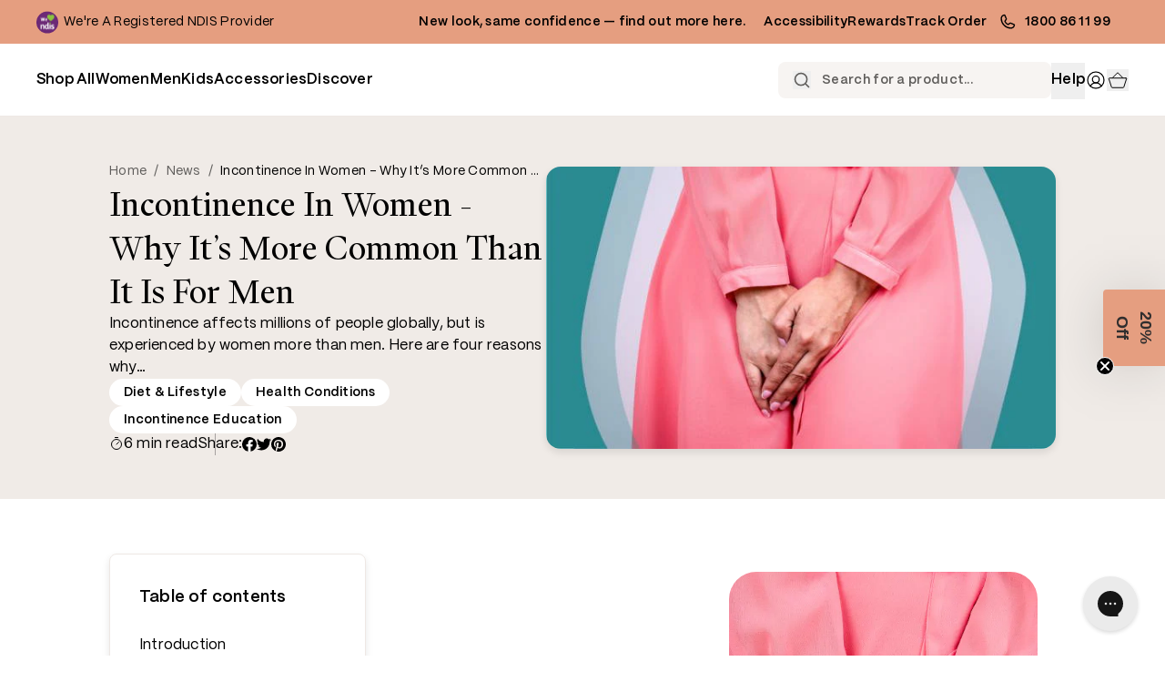

--- FILE ---
content_type: text/html; charset=utf-8
request_url: https://confidenceclub.com.au/blogs/news/incontinence-in-women-more-common
body_size: 82720
content:
<!doctype html>
<html class="no-js" lang="en">
  <head>
    <!-- Start of Shoplift scripts -->
    <!-- 2025-11-12T05:15:16.4979559Z -->
<style>.shoplift-hide { opacity: 0 !important; }</style>
<style id="sl-preview-bar-hide">#preview-bar-iframe, #PBarNextFrameWrapper { display: none !important; }</style>
<script type="text/javascript">(function(rootPath, template, themeRole, themeId, isThemePreview){ /* Generated on 2026-01-24T22:43:10.6146307Z */(function(){"use strict";var $=document.createElement("style");$.textContent=`#shoplift-preview-control{position:fixed;max-width:332px;height:56px;background-color:#141414;z-index:9999;bottom:20px;display:flex;border-radius:8px;box-shadow:13px 22px 7px #0000,9px 14px 7px #00000003,5px 8px 6px #0000000d,2px 4px 4px #00000017,1px 1px 2px #0000001a,0 0 #0000001a;align-items:center;margin:0 auto;left:16px;right:16px;opacity:0;transform:translateY(20px);visibility:hidden;transition:opacity .4s ease-in-out,transform .4s ease-in-out,visibility 0s .4s}#shoplift-preview-control.visible{opacity:1;transform:translateY(0);visibility:visible;transition:opacity .4s ease-in-out,transform .4s ease-in-out,visibility 0s 0s}#shoplift-preview-control *{font-family:Inter,sans-serif;color:#fff;box-sizing:border-box;font-size:16px}#shoplift-preview-variant-title{font-weight:400;line-height:140%;font-size:16px;text-align:start;letter-spacing:-.16px;flex-grow:1;text-wrap:nowrap;overflow:hidden;text-overflow:ellipsis}#shoplift-preview-variant-selector{position:relative;display:block;padding:6px 0;height:100%;min-width:0;flex:1 1 auto}#shoplift-preview-variant-menu-trigger{border:none;cursor:pointer;width:100%;background-color:transparent;padding:0 16px;border-left:1px solid #333;border-right:1px solid #333;height:100%;display:flex;align-items:center;justify-content:start;gap:8px}#shoplift-preview-variant-selector .menu-variant-label{width:24px;height:24px;border-radius:50%;padding:6px;display:flex;justify-content:center;align-items:center;font-size:12px;font-style:normal;font-weight:600;line-height:100%;letter-spacing:-.12px;flex-shrink:0}#shoplift-preview-variant-selector .preview-variant-menu{position:absolute;bottom:110%;transform:translate3d(0,20px,0);visibility:hidden;pointer-events:none;opacity:0;cursor:pointer;background-color:#141414;border:1px solid #141414;border-radius:6px;width:100%;max-height:156px;overflow-y:auto;box-shadow:0 8px 16px #0003;z-index:1;transition:opacity .3s ease-in-out,transform .3s ease-in-out,visibility 0s .3s}#shoplift-preview-variant-selector .preview-variant-menu.preview-variant-menu__visible{visibility:visible;pointer-events:auto;opacity:100;transform:translateZ(0);transition:opacity .3s ease-in-out,transform .3s ease-in-out,visibility 0s 0s}@media screen and (max-width:400px){#shoplift-preview-variant-selector .preview-variant-menu{position:fixed;left:0;right:0;width:auto;bottom:110%}}#shoplift-preview-variant-selector .preview-variant-menu .preview-variant-menu--item{padding:12px 16px;display:flex;overflow:hidden}#shoplift-preview-variant-selector .preview-variant-menu .preview-variant-menu--item .menu-variant-label{margin-right:6px}#shoplift-preview-variant-selector .preview-variant-menu .preview-variant-menu--item span{overflow:hidden;text-overflow:ellipsis;text-wrap:nowrap;white-space:nowrap;color:#f6f6f6;font-size:14px;font-style:normal;font-weight:500}#shoplift-preview-variant-selector .preview-variant-menu .preview-variant-menu--item:hover{background-color:#545454}#shoplift-preview-variant-selector .preview-variant-menu .preview-variant-menu--item:last-of-type{border-bottom-left-radius:6px;border-bottom-right-radius:6px}#shoplift-preview-variant-selector .preview-variant-menu .preview-variant-menu--item:first-of-type{border-top-left-radius:6px;border-top-right-radius:6px}#shoplift-preview-control div:has(#shoplift-exit-preview-button){padding:0 16px}#shoplift-exit-preview-button{padding:6px 8px;font-weight:500;line-height:75%;border-radius:4px;background-color:transparent;border:none;text-decoration:none}#shoplift-exit-preview-button:hover{cursor:pointer;background-color:#333}/*$vite$:1*/`,document.head.appendChild($);var B=" daum[ /]| deusu/| yadirectfetcher|(?:^|[^g])news(?!sapphire)|(?<! (?:channel/|google/))google(?!(app|/google| pixel))|(?<! cu)bots?(?:\\b|_)|(?<!(?: ya| yandex|^job|inapp;) ?)search|(?<!(?:lib))http|(?<![hg]m)score|@[a-z][\\w-]+\\.|\\(\\)|\\.com|\\b\\d{13}\\b|^<|^[\\w \\.\\-\\(?:\\):]+(?:/v?\\d+(?:\\.\\d+)?(?:\\.\\d{1,10})*?)?(?:,|$)|^[^ ]{50,}$|^\\d+\\b|^\\w+/[\\w\\(\\)]*$|^active|^ad muncher|^amaya|^avsdevicesdk/|^biglotron|^bot|^bw/|^clamav[ /]|^client/|^cobweb/|^custom|^ddg[_-]android|^discourse|^dispatch/\\d|^downcast/|^duckduckgo|^facebook|^getright/|^gozilla/|^hobbit|^hotzonu|^hwcdn/|^jeode/|^jetty/|^jigsaw|^microsoft bits|^movabletype|^mozilla/\\d\\.\\d \\(compatible;?\\)$|^mozilla/\\d\\.\\d \\w*$|^navermailapp|^netsurf|^offline|^owler|^postman|^python|^rank|^read|^reed|^rest|^rss|^snapchat|^space bison|^svn|^swcd |^taringa|^thumbor/|^track|^valid|^w3c|^webbandit/|^webcopier|^wget|^whatsapp|^wordpress|^xenu link sleuth|^yahoo|^yandex|^zdm/\\d|^zoom marketplace/|^{{.*}}$|admin|analyzer|archive|ask jeeves/teoma|bit\\.ly/|bluecoat drtr|browsex|burpcollaborator|capture|catch|check|chrome-lighthouse|chromeframe|classifier|clean|cloud|crawl|cypress/|dareboost|datanyze|dejaclick|detect|dmbrowser|download|evc-batch/|feed|firephp|gomezagent|headless|httrack|hubspot marketing grader|hydra|ibisbrowser|images|insight|inspect|iplabel|ips-agent|java(?!;)|library|mail\\.ru/|manager|measure|neustar wpm|node|nutch|offbyone|optimize|pageburst|pagespeed|parser|perl|phantomjs|pingdom|powermarks|preview|proxy|ptst[ /]\\d|reputation|resolver|retriever|rexx;|rigor|rss\\b|scan|scrape|server|sogou|sparkler/|speedcurve|spider|splash|statuscake|synapse|synthetic|tools|torrent|trace|transcoder|url|virtuoso|wappalyzer|watch|webglance|webkit2png|whatcms/|zgrab",G=/bot|spider|crawl|http|lighthouse/i,V;function K(){if(V instanceof RegExp)return V;try{V=new RegExp(B,"i")}catch{V=G}return V}function j(l){return!!l&&K().test(l)}class L{timestamp;constructor(){this.timestamp=new Date}}class W extends L{type;testId;hypothesisId;constructor(t,e,i){super(),this.type=3,this.testId=t,this.hypothesisId=e,this.timestamp=i}}class J extends L{type;path;constructor(t){super(),this.type=4,this.path=t}}class Y extends L{type;cart;constructor(t){super(),this.type=5,this.cart=t}}class D extends Error{isBot;constructor(){super(),this.isBot=!0}}function Z(l,t,e){for(const i of t.selectors){const s=l.querySelectorAll(i.cssSelector);for(let r=0;r<s.length;r++)e(t.testId,t.hypothesisId)}H(l,t,(i,s,r,o,n)=>n(s,r),e)}function x(l,t,e){for(const i of t.selectors)F(l,t.testId,t.hypothesisId,i,e??(()=>{}));H(l,t,F,e??(()=>{}))}function M(l){return l.urlPatterns.reduce((t,e)=>{switch(e.operator){case"contains":return t+`.*${e}.*`;case"endsWith":return t+`.*${e}`;case"startsWith":return t+`${e}.*`}},"")}function H(l,t,e,i){new MutationObserver(()=>{for(const r of t.selectors)e(l,t.testId,t.hypothesisId,r,i)}).observe(l.documentElement,{childList:!0,subtree:!0})}function F(l,t,e,i,s){const r=l.querySelectorAll(i.cssSelector);for(let o=0;o<r.length;o++){let n=r.item(o);if(n instanceof HTMLElement&&n.dataset.shoplift!==""){n.dataset.shoplift="";for(const a of i.actions.sort(ot))n=Q(l,i.cssSelector,n,a)}}return r.length>0&&s?(s(t,e),!0):!1}function Q(l,t,e,i){switch(i.type){case"innerHtml":e.innerHTML=i.value;break;case"attribute":X(e,i.scope,i.value);break;case"css":tt(l,t,i.value);break;case"js":et(l,e,i);break;case"copy":return it(e);case"remove":st(e);break;case"move":rt(e,parseInt(i.value));break}return e}function X(l,t,e){l.setAttribute(t,e)}function tt(l,t,e){const i=l.createElement("style");i.innerHTML=`${t} { ${e} }`,l.getElementsByTagName("head")[0]?.appendChild(i)}function et(l,t,e){Function("document","element",`"use strict"; ${e.value}`)(l,t)}function it(l){const t=l.cloneNode(!0);if(!l.parentNode)throw"Can't copy node outside of DOM";return l.parentNode.insertBefore(t,l.nextSibling),t}function st(l){l.remove()}function rt(l,t){if(t===0)return;const e=Array.prototype.slice.call(l.parentElement.children).indexOf(l),i=Math.min(Math.max(e+t,0),l.parentElement.children.length-1);l.parentElement.children.item(i).insertAdjacentElement(t>0?"afterend":"beforebegin",l)}function ot(l,t){return N(l)-N(t)}function N(l){return l.type==="copy"||l.type==="remove"?0:1}var P=(l=>(l[l.Template=0]="Template",l[l.Theme=1]="Theme",l[l.UrlRedirect=2]="UrlRedirect",l[l.Script=3]="Script",l[l.Dom=4]="Dom",l[l.Price=5]="Price",l))(P||{});const nt="data:image/svg+xml,%3csvg%20width='12'%20height='12'%20viewBox='0%200%2012%2012'%20fill='none'%20xmlns='http://www.w3.org/2000/svg'%3e%3cpath%20d='M9.96001%207.90004C9.86501%207.90004%209.77001%207.86504%209.69501%207.79004L6.43501%204.53004C6.19501%204.29004%205.80501%204.29004%205.56501%204.53004L2.30501%207.79004C2.16001%207.93504%201.92001%207.93504%201.77501%207.79004C1.63001%207.64504%201.63001%207.40504%201.77501%207.26004L5.03501%204.00004C5.56501%203.47004%206.43001%203.47004%206.96501%204.00004L10.225%207.26004C10.37%207.40504%2010.37%207.64504%2010.225%207.79004C10.15%207.86004%2010.055%207.90004%209.96001%207.90004Z'%20fill='white'/%3e%3c/svg%3e",at="data:image/svg+xml,%3csvg%20width='14'%20height='24'%20viewBox='0%200%2014%2024'%20fill='none'%20xmlns='http://www.w3.org/2000/svg'%3e%3cpath%20d='M12.3976%2014.5255C12.2833%2013.8788%2012.0498%2013.3024%2011.6952%2012.7961C11.3416%2012.2898%2010.9209%2011.8353%2010.4353%2011.4317C9.94868%2011.0291%209.43546%2010.6488%208.89565%2010.292C8.48487%2010.049%208.09577%209.78565%207.72637%209.50402C7.35697%209.2224%207.08016%208.89503%206.89694%208.51987C6.71273%208.14471%206.67826%207.69533%206.79055%207.1697C6.86345%206.83216%206.97476%206.54647%207.12351%206.31162C7.27324%206.07778%207.47124%205.89986%207.7175%205.77684C7.96377%205.65483%208.21989%205.59383%208.48389%205.59383C8.88087%205.59383%209.17639%205.7016%209.3734%205.91714C9.56943%206.13268%209.68271%206.42345%209.71424%206.78946C9.74576%207.15547%209.72015%207.55401%209.63839%207.98509C9.55663%208.41617%209.43645%208.84724%209.27687%209.27934L13.5127%208.80149C13.9638%207.52656%2014.1017%206.42447%2013.9264%205.49725C13.751%204.56901%2013.2664%203.85122%2012.4724%203.34491C12.239%203.19648%2011.9779%203.07041%2011.6893%202.96569L12.0026%201.50979L9.86397%200L7.3875%201.50979L7.11169%202.78878C6.65166%202.8874%206.21724%203.01957%205.8114%203.19038C4.85292%203.594%204.06684%204.15115%203.45117%204.86385C2.83452%205.57655%202.42571%206.40108%202.22378%207.33847C2.06616%208.06947%202.04942%208.70796%202.17551%209.25087C2.30061%209.7948%202.52028%2010.2828%202.8355%2010.7139C3.14974%2011.145%203.51816%2011.5344%203.93977%2011.881C4.36039%2012.2288%204.782%2012.5521%205.20164%2012.851C5.68334%2013.1702%206.13844%2013.5169%206.56497%2013.8921C6.99052%2014.2672%207.31954%2014.7125%207.55004%2015.228C7.78055%2015.7445%207.81502%2016.3769%207.65347%2017.1262C7.56482%2017.5389%207.43676%2017.8765%207.27028%2018.1388C7.10381%2018.4011%206.89596%2018.5983%206.64772%2018.7295C6.3985%2018.8606%206.12071%2018.9267%205.8114%2018.9267C5.21641%2018.9267%204.79776%2018.6034%204.62833%2018.1632C4.4589%2017.7229%204.47367%2017.2583%204.60075%2016.5639C4.72782%2015.8705%205.05092%2015.1395%205.37107%2014.3699H1.17665C1.17665%2014.3699%200.207341%2016.1115%200.0310135%2017.6762C-0.0655232%2018.5302%200.0635208%2019.2653%200.41519%2019.8844C0.76686%2020.5036%201.33032%2020.9814%202.10655%2021.319C2.39222%2021.443%202.7104%2021.5447%203.05813%2021.623L2.54589%2024H7.17473L7.7047%2021.5386C8.08493%2021.442%208.43857%2021.3231%208.76562%2021.1787C9.73985%2020.7476%2010.52%2020.1427%2011.1071%2019.3649C11.6932%2018.5871%2012.0873%2017.7291%2012.2892%2016.7917C12.4744%2015.9295%2012.5099%2015.1741%2012.3966%2014.5275L12.3976%2014.5255Z'%20fill='white'/%3e%3c/svg%3e";async function lt(l){let t=l.replace(/-/g,"+").replace(/_/g,"/");for(;t.length%4;)t+="=";const e=atob(t),i=Uint8Array.from(e,o=>o.charCodeAt(0)),s=new Blob([i]).stream().pipeThrough(new DecompressionStream("gzip")),r=await new Response(s).text();return JSON.parse(r)}function _(l,t){return typeof t=="string"&&/\d{4}-\d{2}-\d{2}T\d{2}:\d{2}:\d{2}.\d+(?:Z|[+-]\d+)/.test(t)?new Date(t):t}function O(l,t){return t}function k(l,t=!1,e=!1,i=","){const s=l/100;if(e){const o=Math.round(s).toLocaleString("en-US");return i!==","?o.replace(/,/g,i):o}else{const r=t?",":".",o=s.toFixed(2).split("."),n=parseInt(o[0],10),a=o[1]??"00",c=n.toLocaleString("en-US");return i!==","?`${c.replace(/,/g,i)}${r}${a}`:t?`${c.replace(/,/g,".")}${r}${a}`:`${c}${r}${a}`}}function R(l,t,e,i){const s=t.replace("{{amount}}",k(l,!1,!1)).replace("{{amount_no_decimals}}",k(l,!1,!0)).replace("{{amount_with_comma_separator}}",k(l,!0,!1)).replace("{{amount_no_decimals_with_comma_separator}}",k(l,!0,!0)).replace("{{amount_with_space_separator}}",k(l,!1,!1," ")).replace("{{amount_no_decimals_with_space_separator}}",k(l,!1,!0," ")).replace("{{amount_with_apostrophe_separator}}",k(l,!1,!1,"'")).replace("{{amount_no_decimals_with_apostrophe_separator}}",k(l,!1,!0,"'")).replace("{{amount_with_period_and_space_separator}}",k(l,!1,!1,". ")).replace("{{amount_no_decimals_with_period_and_space_separator}}",k(l,!1,!0,". "));return i?`${s} ${e}`:s}function q(l){return l.replace(/[^\d.,\s-]/g,"").trim()}function ct(l){const t=new Map;for(const[e,i,s]of l.v)t.set(e,{priceInCents:i,compareAtPriceInCents:s});return t}function dt(l,t,e,i){const{priceInCents:s,compareAtPriceInCents:r}=e,{mf:o,c:n,cce:a}=i;if(l.getAttribute("data-sl-attribute-p")===t)l.innerHTML=R(s,o,n,a);else if(l.getAttribute("data-sl-attribute-cap")===t)r<=0||r<=s?l.remove():l.innerHTML=R(r,o,n,a);else if(l.getAttribute("data-sl-attribute-discount")===t&&!(r<=0||r<=s)){const h=Math.round((r-s)/r*100),u=q(R(r-s,o,n,!1)),p=l.getAttribute("data-sl-format")||"percent";p==="percent"?l.textContent=`-${h}%`:p==="amount"?l.textContent=`-${u}`:p==="both"&&(l.textContent=`-${h}% (-${u})`)}}function ht(l){const t=[],e={id:"url-pattern",operator:"contains",value:"/"};for(const[i,s,r]of l.v){t.push({id:`p-${i}`,cssSelector:`[data-sl-attribute-p="${i}"]`,urlPatterns:[e],actions:[{id:`p-action-${i}`,type:"innerHtml",scope:"price",value:R(s,l.mf,l.c,l.cce)}]});const o=r<=0||r<=s;if(t.push({id:`cap-${i}`,cssSelector:`[data-sl-attribute-cap="${i}"]`,urlPatterns:[e],actions:[{id:`cap-action-${i}`,type:o?"remove":"innerHtml",scope:"compare-at-price",value:o?"":R(r,l.mf,l.c,l.cce)}]}),!o&&r>s){const n=Math.round((r-s)/r*100),a=q(R(r-s,l.mf,l.c,!1));t.push({id:`d-${i}`,cssSelector:`[data-sl-attribute-discount="${i}"]`,urlPatterns:[e],actions:[{id:`d-action-${i}`,type:"js",scope:null,value:`(function(doc, el) {              var format = el.getAttribute('data-sl-format') || 'percent';              if (format === 'percent') {                el.textContent = '-${n}%';              } else if (format === 'amount') {                el.textContent = '-${a}';              } else if (format === 'both') {                el.textContent = '-${n}% (-${a})';              }            })`}]})}}return t}let U=!1;class pt{constructor(t,e,i,s,r,o,n,a,c,h,u){this.shop=t,this.host=e,this.eventHost=i,this.disableReferrerOverride=a,this.logHistory=[],this.legacySessionKey=`SHOPLIFT_SESSION_${this.shop}`,this.cssHideClass=s?"shoplift-hide":"",this.testConfigs=h.map(d=>({...d,startAt:new Date(d.startAt),statusHistory:d.statusHistory.map(v=>({...v,createdAt:new Date(v.createdAt)}))})),this.inactiveTestConfigs=u,this.sendPageView=!!r,this.shopliftDebug=o===!0,this.gaConfig=n!=={"sendEvents":false,"mode":"gtag"}?n:{sendEvents:!1},this.fetch=window.fetch.bind(window),this.localStorageSet=window.localStorage.setItem.bind(window.localStorage),this.localStorageGet=window.localStorage.getItem.bind(window.localStorage);const p=this.getDeviceType();this.device=p!=="tablet"?p:"mobile",this.state=this.loadState(),this.shopifyAnalyticsId=this.getShopifyAnalyticsId(),this.testsFilteredByAudience=h.filter(d=>d.status=="active"),this.getCountryTimeout=c===1000?1e3:c,this.log("State Loaded",JSON.stringify(this.state))}DATA_SL_ATTRIBUTE_P="data-sl-attribute-p";DATA_SL_TEST_ID="data-sl-test-id";VIEWPORT_TRACK_THRESHOLD=.5;temporarySessionKey="Shoplift_Session";essentialSessionKey="Shoplift_Essential";analyticsSessionKey="Shoplift_Analytics";priceSelectorsSessionKey="Shoplift_PriceSelectors";legacySessionKey;cssHideClass;testConfigs;inactiveTestConfigs;testsFilteredByAudience;sendPageView;shopliftDebug;gaConfig;getCountryTimeout;state;shopifyAnalyticsId;cookie=document.cookie;isSyncing=!1;isSyncingGA=!1;fetch;localStorageSet;localStorageGet;sessionStorageSet=window.sessionStorage.setItem.bind(window.sessionStorage);sessionStorageGet=window.sessionStorage.getItem.bind(window.sessionStorage);urlParams=new URLSearchParams(window.location.search);device;logHistory;activeViewportObservers=new Map;deriveCategoryFromExistingTests(){if(!this.state.temporary.testCategory&&this.state.essential.visitorTests.length>0){const t=this.state.essential.visitorTests.some(e=>{if(!e.hypothesisId)return!1;const i=this.getHypothesis(e.hypothesisId);return i&&["theme","basicScript","price"].includes(i.type)});this.state.temporary.testCategory=t?"global":"conditional",this.persistTemporaryState(),this.log("Derived test category from existing visitorTests: %s",this.state.temporary.testCategory)}}async init(){try{if(this.log("Shoplift script initializing"),window.Shopify&&window.Shopify.designMode){this.log("Skipping script for design mode");return}if(window.location.href.includes("slScreenshot=true")){this.log("Skipping script for screenshot");return}if(window.location.hostname.endsWith(".edgemesh.com")){this.log("Skipping script for preview");return}if(window.location.href.includes("isShopliftMerchant")){const e=this.urlParams.get("isShopliftMerchant")==="true";this.log("Setting merchant session to %s",e),this.state.temporary.isMerchant=e,this.persistTemporaryState()}if(this.state.temporary.isMerchant){this.log("Setting up preview for merchant"),typeof window.shoplift!="object"&&this.setShopliftStub(),this.state.temporary.previewConfig||this.hidePage(),await this.initPreview(),document.querySelector("#sl-preview-bar-hide")?.remove();return}if(this.state.temporary.previewConfig=void 0,j(navigator.userAgent))return;if(navigator.userAgent.includes("Chrome/118")){this.log("Random: %o",[Math.random(),Math.random(),Math.random()]);const e=await this.makeRequest({url:`${this.eventHost}/api/v0/events/ip`,method:"get"}).then(i=>i?.json());this.log(`IP: ${e}`),this.makeRequest({url:`${this.eventHost}/api/v0/logs`,method:"post",data:JSON.stringify(this.debugState(),O)}).catch()}if(this.shopifyAnalyticsId=this.getShopifyAnalyticsId(),this.monitorConsentChange(),this.checkForThemePreview())return;if(!this.disableReferrerOverride&&this.state.temporary.originalReferrer!=null){this.log(`Overriding referrer from '${document.referrer}' to '${this.state.temporary.originalReferrer}'`);const e=this.state.temporary.originalReferrer;delete this.state.temporary.originalReferrer,this.persistTemporaryState(),Object.defineProperty(document,"referrer",{get:()=>e,enumerable:!0,configurable:!0})}if(await this.refreshVisitor(this.shopifyAnalyticsId),await this.handleVisitorTest()){this.log("Redirecting for visitor test");return}this.setShoplift(),this.showPage(),this.ensureCartAttributesForExistingPriceTests(!1),await this.finalize(),console.log("SHOPLIFT SCRIPT INITIALIZED!")}catch(t){if(t instanceof D)return;throw t}finally{typeof window.shoplift!="object"&&this.setShopliftStub()}}getVariantColor(t){switch(t){case"a":return{text:"#141414",bg:"#E2E2E2"};case"b":return{text:"rgba(255, 255, 255, 1)",bg:"rgba(37, 99, 235, 1)"}}}getDefaultVariantTitle(t){return t.title?t.title:t.type==="price"?t.isControl?"Original prices":"Variant prices":t.isControl?"Original":"Untitled variant "+t.label.toUpperCase()}async initPreview(){const t=this.urlParams.get("previewConfig");if(t){this.state.temporary.previewConfig=void 0,this.log("Setting up the preview"),this.log("Found preview config, writing to temporary state");const e=await lt(t);if(this.state.temporary.previewConfig=e,this.state.temporary.previewConfig.testTypeCategory===P.Price){this.hidePage(!0);const s=this.state.temporary.previewConfig;let r=`${this.host}/api/dom-selectors/${s.storeId}/${s.testId}/${s.isDraft||!1}`;s.shopifyProductId&&(r+=`?productId=${s.shopifyProductId}`);const o=await this.makeJsonRequest({method:"get",url:r}).catch(n=>(this.log("Error getting domSelectors",n),null));s.variants.forEach(n=>n.domSelectors=o[n.id]?.domSelectors)}this.persistTemporaryState();const i=new URL(window.location.toString());i.searchParams.delete("previewConfig"),this.queueRedirect(i)}else if(this.state.temporary.previewConfig){this.showPage();const e=this.state.temporary.previewConfig;e.testTypeCategory===P.Template&&this.handleTemplatePreview(e)&&this.initPreviewControls(e),e.testTypeCategory===P.UrlRedirect&&this.handleUrlPreview(e)&&this.initPreviewControls(e),e.testTypeCategory===P.Script&&this.handleScriptPreview(e)&&this.initPreviewControls(e),e.testTypeCategory===P.Price&&await this.handlePricePreview(e)&&this.initPreviewControls(e)}}initPreviewControls(t){document.addEventListener("DOMContentLoaded",()=>{const e=t.variants.find(v=>v.id===t.currentVariant),i=e?.label||"a",s=t.variants,r=document.createElement("div");r.id="shoplift-preview-control";const o=document.createElement("div"),n=document.createElement("img");n.src=at,n.height=24,n.width=14,o.style.padding="0 16px",o.style.lineHeight="100%",o.appendChild(n),r.appendChild(o);const a=document.createElement("div");a.id="shoplift-preview-variant-selector";const c=document.createElement("button");c.id="shoplift-preview-variant-menu-trigger";const h=document.createElement("div");h.className="menu-variant-label",h.style.backgroundColor=this.getVariantColor(i).bg,h.style.color=this.getVariantColor(i).text,h.innerText=i.toUpperCase(),c.appendChild(h);const u=document.createElement("span");if(u.id="shoplift-preview-variant-title",u.innerText=e?this.getDefaultVariantTitle(e):"Untitled variant "+i.toUpperCase(),c.appendChild(u),s.length>1){const v=document.createElement("img");v.src=nt,v.width=12,v.height=12,v.style.height="12px",v.style.width="12px",c.appendChild(v);const T=document.createElement("div");T.className="preview-variant-menu";for(const m of t.variants.filter(S=>S.id!==t.currentVariant)){const S=document.createElement("div");S.className="preview-variant-menu--item";const I=document.createElement("div");I.className="menu-variant-label",I.style.backgroundColor=this.getVariantColor(m.label).bg,I.style.color=this.getVariantColor(m.label).text,I.style.flexShrink="0",I.innerText=m.label.toUpperCase(),S.appendChild(I);const y=document.createElement("span");y.innerText=this.getDefaultVariantTitle(m),S.appendChild(y),S.addEventListener("click",()=>{this.pickVariant(m.id)}),T.appendChild(S)}a.appendChild(T),c.addEventListener("click",()=>{T.className!=="preview-variant-menu preview-variant-menu__visible"?T.classList.add("preview-variant-menu__visible"):T.classList.remove("preview-variant-menu__visible")}),document.addEventListener("click",m=>{m.target instanceof Element&&!c.contains(m.target)&&T.className==="preview-variant-menu preview-variant-menu__visible"&&T.classList.remove("preview-variant-menu__visible")})}else c.style.pointerEvents="none",h.style.margin="0";a.appendChild(c),r.appendChild(a);const p=document.createElement("div"),d=document.createElement("button");d.id="shoplift-exit-preview-button",d.innerText="Exit",p.appendChild(d),d.addEventListener("click",()=>{this.exitPreview()}),r.appendChild(p),document.body.appendChild(r),requestAnimationFrame(()=>{r.classList.add("visible")})}),this.ensureCartAttributesForExistingPriceTests(!0)}pickVariant(t){if(this.state.temporary.previewConfig){const e=this.state.temporary.previewConfig,i=new URL(window.location.toString());if(e.testTypeCategory===P.UrlRedirect){const s=e.variants.find(r=>r.id===e.currentVariant)?.redirectUrl;if(i.pathname===s){const r=e.variants.find(o=>o.id===t)?.redirectUrl;r&&(i.pathname=r)}}if(e.testTypeCategory===P.Template){const s=e.variants.find(r=>r.id===e.currentVariant)?.pathName;if(s&&i.pathname===s){const r=e.variants.find(o=>o.id===t)?.pathName;r&&r!==s&&(i.pathname=r)}}e.currentVariant=t,this.persistTemporaryState(),this.queueRedirect(i)}}exitPreview(){const t=new URL(window.location.toString());if(this.state.temporary.previewConfig?.testTypeCategory===P.Template&&t.searchParams.delete("view"),this.state.temporary.previewConfig?.testTypeCategory===P.Script&&t.searchParams.delete("slVariant"),this.state.temporary.previewConfig?.testTypeCategory===P.UrlRedirect){const i=this.state.temporary.previewConfig.variants.filter(r=>!r.isControl&&r.redirectUrl!==null).map(r=>r.redirectUrl),s=this.state.temporary.previewConfig.variants.find(r=>r.label==="a")?.redirectUrl;i.includes(t.pathname)&&s&&(t.pathname=s)}this.state.temporary.previewConfig=void 0,this.persistTemporaryState(),this.hidePage(),this.queueRedirect(t)}handleTemplatePreview(t){const e=t.currentVariant,i=t.variants.find(a=>a.id===e);if(!i)return!1;const s=t.variants.find(a=>a.isControl);if(!s)return!1;this.log("Setting up template preview for type",s.type);const r=new URL(window.location.toString()),o=r.searchParams.get("view"),n=i.type===s.type;return!n&&!i.isControl&&template.suffix===s.affix&&this.typeFromTemplate()===s.type&&i.pathName!==null?(this.log("Hit control template type, redirecting to the variant url"),this.hidePage(),r.pathname=i.pathName,this.queueRedirect(r),!0):(!i.isControl&&this.typeFromTemplate()==i.type&&template.suffix===s.affix&&n&&o!==(i.affix||"__DEFAULT__")&&(this.log("Template type and affix match control, updating the view param"),r.searchParams.delete("view"),this.log("Setting the new viewParam to",i.affix||"__DEFAULT__"),this.hidePage(),r.searchParams.set("view",i.affix||"__DEFAULT__"),this.queueRedirect(r)),o!==null&&o!==i.affix&&(r.searchParams.delete("view"),this.hidePage(),this.queueRedirect(r)),!0)}handleUrlPreview(t){const e=t.currentVariant,i=t.variants.find(o=>o.id===e),s=t.variants.find(o=>o.isControl)?.redirectUrl;if(!i)return!1;this.log("Setting up URL redirect preview");const r=new URL(window.location.toString());return r.pathname===s&&!i.isControl&&i.redirectUrl!==null&&(this.log("Url matches control, redirecting"),this.hidePage(),r.pathname=i.redirectUrl,this.queueRedirect(r)),!0}handleScriptPreview(t){const e=t.currentVariant,i=t.variants.find(o=>o.id===e);if(!i)return!1;this.log("Setting up script preview");const s=new URL(window.location.toString());return s.searchParams.get("slVariant")!==i.id&&(this.log("current id doesn't match the variant, redirecting"),s.searchParams.delete("slVariant"),this.log("Setting the new slVariantParam"),this.hidePage(),s.searchParams.set("slVariant",i.id),this.queueRedirect(s)),!0}async handlePricePreview(t){const e=t.currentVariant,i=t.variants.find(s=>s.id===e);return i?(this.log("Setting up price preview"),i.domSelectors&&i.domSelectors.length>0&&(x(document,{testId:t.testId,hypothesisId:i.id,selectors:i.domSelectors}),this.ensureCartAttributesForExistingPriceTests(!0)),!0):!1}async finalize(){const t=await this.getCartState();t!==null&&this.queueCartUpdate(t),this.pruneStateAndSave(),await this.syncAllEvents()}setShoplift(){this.log("Setting up public API");const e=this.urlParams.get("slVariant")==="true",i=e?null:this.urlParams.get("slVariant");window.shoplift={isHypothesisActive:async s=>{if(this.log("Script checking variant for hypothesis '%s'",s),e)return this.log("Forcing variant for hypothesis '%s'",s),!0;if(i!==null)return this.log("Forcing hypothesis '%s'",i),s===i;const r=this.testConfigs.find(n=>n.hypotheses.some(a=>a.id===s));if(!r)return this.log("No test found for hypothesis '%s'",s),!1;const o=this.state.essential.visitorTests.find(n=>n.testId===r.id);return o?(this.log("Active visitor test found",s),o.hypothesisId===s):(await this.manuallySplitVisitor(r),this.testConfigs.some(n=>n.hypotheses.some(a=>a.id===s&&this.state.essential.visitorTests.some(c=>c.hypothesisId===a.id))))},setAnalyticsConsent:async s=>{await this.onConsentChange(s,!0)},getVisitorData:()=>({visitor:this.state.analytics.visitor,visitorTests:this.state.essential.visitorTests.filter(s=>!s.isInvalid).map(s=>{const{shouldSendToGa:r,savedAt:o,...n}=s;return n})})}}setShopliftStub(){this.log("Setting up stubbed public API");const e=this.urlParams.get("slVariant")==="true",i=e?null:this.urlParams.get("slVariant");window.shoplift={isHypothesisActive:s=>Promise.resolve(e||s===i),setAnalyticsConsent:()=>Promise.resolve(),getVisitorData:()=>({visitor:null,visitorTests:[]})}}async manuallySplitVisitor(t){this.log("Starting manual split for test '%s'",t.id),await this.handleVisitorTest([t]);const e=this.getReservationForTest(t.id);e&&!e.isRealized&&e.entryCriteriaKey&&(this.log("Realizing manual API reservation for test '%s'",t.id),this.realizeReservationForCriteria(e.entryCriteriaKey)),this.saveState(),this.syncAllEvents()}async handleVisitorTest(t){await this.filterTestsByAudience(this.testConfigs,this.state.analytics.visitor??this.buildBaseVisitor(),this.state.essential.visitorTests),this.deriveCategoryFromExistingTests(),this.clearStaleReservations();let e=t?t.filter(i=>this.testsFilteredByAudience.some(s=>s.id===i.id)):[...this.testsForUrl(this.testsFilteredByAudience),...this.domTestsForUrl(this.testsFilteredByAudience)];try{if(e.length===0)return this.log("No tests found"),!1;this.log("Checking for existing visitor test on page");const i=this.getCurrentVisitorHypothesis(e);if(i){this.log("Found current visitor test");const a=this.considerRedirect(i);return a&&(this.log("Redirecting for current visitor test"),this.redirect(i)),a}const s=this.getReservationForCurrentPage();if(s){this.log("Found matching reservation for current page: %s",s.testId);const a=this.getHypothesis(s.hypothesisId);if(a){a.type!=="price"&&this.realizeReservationForCriteria(s.entryCriteriaKey);const c=this.considerRedirect(a);return c&&this.redirect(a),c}}this.log("No active test relation for test page");const r=this.testsForUrl(this.inactiveTestConfigs.filter(a=>this.testIsPaused(a)&&a.hypotheses.some(c=>this.state.essential.visitorTests.some(h=>h.hypothesisId===c.id)))).map(a=>a.id);if(r.length>0)return this.log("Visitor has paused tests for test page, skipping test assignment: %o",r),!1;if(!this.state.temporary.testCategory){const a=this.testsFilteredByAudience.filter(h=>this.isGlobalEntryCriteria(this.getEntryCriteriaKey(h))),c=this.testsFilteredByAudience.filter(h=>!this.isGlobalEntryCriteria(this.getEntryCriteriaKey(h)));if(this.log("Category dice roll - global tests: %o, conditional tests: %o",a.map(h=>({id:h.id,title:h.title,criteria:this.getEntryCriteriaKey(h)})),c.map(h=>({id:h.id,title:h.title,criteria:this.getEntryCriteriaKey(h)}))),a.length>0&&c.length>0){const h=a.length,u=c.length,p=h+u,d=Math.random()*p;this.state.temporary.testCategory=d<h?"global":"conditional",this.log("Category dice roll: rolled %.2f of %d (global weight: %d, conditional weight: %d), selected '%s'",d,p,h,u,this.state.temporary.testCategory)}else a.length>0?(this.state.temporary.testCategory="global",this.log("Only global tests available, setting category to global")):(this.state.temporary.testCategory="conditional",this.log("Only conditional tests available, setting category to conditional"));this.persistTemporaryState()}const o=this.state.temporary.testCategory;if(this.log("Visitor test category: %s",o),o==="global"){const a=this.testsFilteredByAudience.filter(c=>!this.isGlobalEntryCriteria(this.getEntryCriteriaKey(c)));for(const c of a)this.markTestAsBlocked(c,"category:global");e=e.filter(c=>this.isGlobalEntryCriteria(this.getEntryCriteriaKey(c)))}else{const a=this.testsFilteredByAudience.filter(c=>this.isGlobalEntryCriteria(this.getEntryCriteriaKey(c)));for(const c of a)this.markTestAsBlocked(c,"category:conditional");e=e.filter(c=>!this.isGlobalEntryCriteria(this.getEntryCriteriaKey(c)))}if(e.length===0)return this.log("No tests remaining after category filter"),!1;this.createReservations(e);const n=this.getReservationForCurrentPage();if(n&&!n.isRealized){const a=this.getHypothesis(n.hypothesisId);if(a){a.type!=="price"&&this.realizeReservationForCriteria(n.entryCriteriaKey);const c=this.considerRedirect(a);return c&&(this.log("Redirecting for new test"),this.redirect(a)),c}}return!1}finally{this.includeInDomTests(),this.saveState()}}includeInDomTests(){this.applyControlForAudienceFilteredPriceTests();const t=this.getDomTestsForCurrentUrl(),e=this.getVisitorDomHypothesis(t);for(const i of t){this.log("Evaluating dom test '%s'",i.id);const s=i.hypotheses.some(d=>d.type==="price");if(this.state.essential.visitorTests.find(d=>d.testId===i.id&&d.isInvalid&&!d.hypothesisId)){if(this.log("Visitor is blocked from test '%s', applying control prices if price test",i.id),s){const d=i.hypotheses.find(v=>v.isControl);d?.priceData&&(this.applyPriceTestWithMapLookup(i.id,d,[d],()=>{this.log("Control prices applied for blocked visitor, no metrics tracked")}),this.updatePriceTestHiddenInputs(i.id,"control",!1))}continue}const o=this.getReservationForTest(i.id);let n=null,a=!1;const c=e.find(d=>i.hypotheses.some(v=>d.id===v.id));if(o)n=this.getHypothesis(o.hypothesisId)??null,this.log("Using reserved hypothesis '%s' for test '%s'",o.hypothesisId,i.id);else if(c)n=c,this.log("Using existing hypothesis assignment for test '%s'",i.id);else if(s){const d=this.visitorActiveTestTypeWithReservations();d?(a=!0,this.log("Visitor already in test type '%s', treating as non-test for price test '%s'",d,i.id)):n=this.pickHypothesis(i)}else n=this.pickHypothesis(i);if(a&&s){const d=i.hypotheses.find(v=>v.isControl);d?.priceData&&(this.log("Applying control prices for non-test visitor on price test '%s' (Map-based)",i.id),this.applyPriceTestWithMapLookup(i.id,d,[d],()=>{this.log("Control prices applied for non-test visitor, no metrics tracked")}),this.updatePriceTestHiddenInputs(i.id,"control",!1));continue}if(!n){this.log("Failed to pick hypothesis for test");continue}const h=i.bayesianRevision??4,u=n.type==="price",p=h>=5;if(u&&p){if(this.log(`Price test with Map-based lookup (v${h}): ${i.id}`),!n.priceData){this.log("No price data for hypothesis '%s', skipping",n.id);continue}const d=n.isControl?"control":"variant";this.log(`Setting up Map-based price test for ${d} (test: ${i.id})`),this.applyPriceTestWithMapLookup(i.id,n,i.hypotheses,v=>{const T=this.getReservationForTest(v);T&&!T.isRealized&&T.entryCriteriaKey?this.realizeReservationForCriteria(T.entryCriteriaKey):this.queueAddVisitorToTest(v,n),this.saveState(),this.queuePageView(window.location.pathname),this.syncAllEvents()});continue}if(u&&!p){this.log(`Price test without viewport tracking (v${h}): ${i.id}`);const d=this.getDomSelectorsForHypothesis(n);if(d.length===0)continue;x(document,{testId:i.id,hypothesisId:n.id,selectors:d},v=>{this.queueAddVisitorToTest(v,n),this.saveState(),this.queuePageView(window.location.pathname),this.syncAllEvents()});continue}if(!n.domSelectors||n.domSelectors.length===0){this.log("No selectors found, skipping hypothesis");continue}x(document,{testId:i.id,hypothesisId:n.id,selectors:n.domSelectors},d=>{this.queueAddVisitorToTest(d,n),this.saveState(),this.queuePageView(window.location.pathname),this.syncAllEvents()})}}considerRedirect(t){if(this.log("Considering redirect for hypothesis '%s'",t.id),t.isControl)return this.log("Skipping redirect for control"),!1;if(t.type==="basicScript"||t.type==="manualScript")return this.log("Skipping redirect for script test"),!1;const e=this.state.essential.visitorTests.find(o=>o.hypothesisId===t.id),i=new URL(window.location.toString()),r=new URLSearchParams(window.location.search).get("view");if(t.type==="theme"){if(!(t.themeId===themeId)){if(this.log("Theme id '%s' is not hypothesis theme ID '%s'",t.themeId,themeId),e&&e.themeId!==t.themeId&&(e.themeId===themeId||!this.isThemePreview()))this.log("On old theme, redirecting and updating local visitor"),e.themeId=t.themeId;else if(this.isThemePreview())return this.log("On non-test theme, skipping redirect"),!1;return this.log("Hiding page to redirect for theme test"),this.hidePage(),!0}return!1}else if(t.type!=="dom"&&t.type!=="price"&&t.affix!==template.suffix&&t.affix!==r||t.redirectPath&&!i.pathname.endsWith(t.redirectPath))return this.log("Hiding page to redirect for template test"),this.hidePage(),!0;return this.log("Not redirecting"),!1}redirect(t){if(this.log("Redirecting to hypothesis '%s'",t.id),t.isControl)return;const e=new URL(window.location.toString());if(e.searchParams.delete("view"),t.redirectPath){const i=RegExp("^(/w{2}-w{2})/").exec(e.pathname);if(i&&i.length>1){const s=i[1];e.pathname=`${s}${t.redirectPath}`}else e.pathname=t.redirectPath}else t.type==="theme"?(e.searchParams.set("_ab","0"),e.searchParams.set("_fd","0"),e.searchParams.set("_sc","1"),e.searchParams.set("preview_theme_id",t.themeId.toString())):t.type!=="urlRedirect"&&e.searchParams.set("view",t.affix);this.queueRedirect(e)}async refreshVisitor(t){if(t===null||!this.state.essential.isFirstLoad||!this.testConfigs.some(i=>i.visitorOption!=="all"))return;this.log("Refreshing visitor"),this.hidePage();const e=await this.getVisitor(t);e&&e.id&&this.updateLocalVisitor(e)}buildBaseVisitor(){return{shopifyAnalyticsId:this.shopifyAnalyticsId,device:this.device,country:null,...this.state.essential.initialState}}getInitialState(){const t=this.getUTMValue("utm_source")??"",e=this.getUTMValue("utm_medium")??"",i=this.getUTMValue("utm_campaign")??"",s=this.getUTMValue("utm_content")??"",r=window.document.referrer,o=this.device;return{createdAt:new Date,utmSource:t,utmMedium:e,utmCampaign:i,utmContent:s,referrer:r,device:o}}checkForThemePreview(){return this.log("Checking for theme preview"),window.location.hostname.endsWith(".shopifypreview.com")?(this.log("on shopify preview domain"),this.clearThemeBar(!0,!1,this.state),document.querySelector("#sl-preview-bar-hide")?.remove(),!1):this.isThemePreview()?this.state.essential.visitorTests.some(t=>t.isThemeTest&&t.hypothesisId!=null&&this.getHypothesis(t.hypothesisId)&&t.themeId===themeId)?(this.log("On active theme test, removing theme bar"),this.clearThemeBar(!1,!0,this.state),!1):this.state.essential.visitorTests.some(t=>t.isThemeTest&&t.hypothesisId!=null&&!this.getHypothesis(t.hypothesisId)&&t.themeId===themeId)?(this.log("Visitor is on an inactive theme test, redirecting to main theme"),this.redirectToMainTheme(),!0):this.state.essential.isFirstLoad?(this.log("No visitor found on theme preview, redirecting to main theme"),this.redirectToMainTheme(),!0):this.inactiveTestConfigs.some(t=>t.hypotheses.some(e=>e.themeId===themeId))?(this.log("Current theme is an inactive theme test, redirecting to main theme"),this.redirectToMainTheme(),!0):this.testConfigs.some(t=>t.hypotheses.some(e=>e.themeId===themeId))?(this.log("Falling back to clearing theme bar"),this.clearThemeBar(!1,!0,this.state),!1):(this.log("No tests on current theme, skipping script"),this.clearThemeBar(!0,!1,this.state),document.querySelector("#sl-preview-bar-hide")?.remove(),!0):(this.log("Not on theme preview"),this.clearThemeBar(!0,!1,this.state),!1)}redirectToMainTheme(){this.hidePage();const t=new URL(window.location.toString());t.searchParams.set("preview_theme_id",""),this.queueRedirect(t)}testsForUrl(t){const e=new URL(window.location.href),i=this.typeFromTemplate();return t.filter(s=>s.hypotheses.some(r=>r.type!=="dom"&&r.type!=="price"&&(r.isControl&&r.type===i&&r.affix===template.suffix||r.type==="theme"||r.isControl&&r.type==="urlRedirect"&&r.redirectPath&&e.pathname.endsWith(r.redirectPath)||r.type==="basicScript"))&&(s.ignoreTestViewParameterEnforcement||!e.searchParams.has("view")||s.hypotheses.map(r=>r.affix).includes(e.searchParams.get("view")??"")))}domTestsForUrl(t){const e=new URL(window.location.href);return t.filter(i=>i.hypotheses.some(s=>s.type!=="dom"&&s.type!=="price"?!1:s.type==="price"&&s.priceData&&s.priceData.v.length>0?!0:s.domSelectors&&s.domSelectors.some(r=>new RegExp(M(r)).test(e.toString()))))}async filterTestsByAudience(t,e,i){const s=[];let r=e.country;!r&&t.some(o=>o.requiresCountry&&!i.some(n=>n.testId===o.id))&&(this.log("Hiding page to check geoip"),this.hidePage(),r=await this.makeJsonRequest({method:"get",url:`${this.eventHost}/api/v0/visitors/get-country`,signal:AbortSignal.timeout(this.getCountryTimeout)}).catch(o=>(this.log("Error getting country",o),null)));for(const o of t){if(this.log("Checking audience for test '%s'",o.id),this.state.essential.visitorTests.some(c=>c.testId===o.id&&c.hypothesisId==null)){console.log(`Skipping blocked test '${o.id}'`);continue}const n=this.visitorCreatedDuringTestActive(o.statusHistory);(i.some(c=>c.testId===o.id&&(o.device==="all"||o.device===e.device&&o.device===this.device))||this.isTargetAudience(o,e,n,r))&&(this.log("Visitor is in audience for test '%s'",o.id),s.push(o))}this.testsFilteredByAudience=s}isTargetAudience(t,e,i,s){const r=this.getChannel(e);return(t.device==="all"||t.device===e.device&&t.device===this.device)&&(t.visitorOption==="all"||t.visitorOption==="new"&&i||t.visitorOption==="returning"&&!i)&&(t.targetAudiences.length===0||t.targetAudiences.reduce((o,n)=>o||n.reduce((a,c)=>a&&c(e,i,r,s),!0),!1))}visitorCreatedDuringTestActive(t){let e="";for(const i of t){if(this.state.analytics.visitor!==null&&this.state.analytics.visitor.createdAt<i.createdAt||this.state.essential.initialState.createdAt<i.createdAt)break;e=i.status}return e==="active"}getDomTestsForCurrentUrl(){return this.domTestsForUrl(this.testsFilteredByAudience)}getCurrentVisitorHypothesis(t){return t.flatMap(e=>e.hypotheses).find(e=>e.type!=="dom"&&e.type!=="price"&&this.state.essential.visitorTests.some(i=>i.hypothesisId===e.id))}getVisitorDomHypothesis(t){return t.flatMap(e=>e.hypotheses).filter(e=>(e.type==="dom"||e.type==="price")&&this.state.essential.visitorTests.some(i=>i.hypothesisId===e.id))}getHypothesis(t){return this.testConfigs.filter(e=>e.hypotheses.some(i=>i.id===t)).map(e=>e.hypotheses.find(i=>i.id===t))[0]}getDomSelectorsForHypothesis(t){if(!t)return[];if(t.domSelectors&&t.domSelectors.length>0)return t.domSelectors;if(t.priceData){const e=`${this.priceSelectorsSessionKey}_${t.id}`;try{const s=sessionStorage.getItem(e);if(s){const r=JSON.parse(s);return t.domSelectors=r,this.log("Loaded %d price selectors from cache for hypothesis '%s'",r.length,t.id),r}}catch{}const i=ht(t.priceData);t.domSelectors=i;try{sessionStorage.setItem(e,JSON.stringify(i)),this.log("Generated and cached %d price selectors for hypothesis '%s'",i.length,t.id)}catch{this.log("Generated %d price selectors for hypothesis '%s' (cache unavailable)",i.length,t.id)}return i}return[]}hasThemeTest(t){return t.some(e=>e.hypotheses.some(i=>i.type==="theme"))}hasTestThatIsNotThemeTest(t){return t.some(e=>e.hypotheses.some(i=>i.type!=="theme"&&i.type!=="dom"&&i.type!=="price"))}hasThemeAndOtherTestTypes(t){return this.hasThemeTest(t)&&this.hasTestThatIsNotThemeTest(t)}testIsPaused(t){return t.status==="paused"||t.status==="incompatible"||t.status==="suspended"}visitorActiveTestType(){const t=this.state.essential.visitorTests.filter(e=>this.testConfigs.some(i=>i.hypotheses.some(s=>s.id==e.hypothesisId)));return t.length===0?null:t.some(e=>e.isThemeTest)?"theme":"templateOrUrlRedirect"}getReservationType(t){return t==="price"||this.isTemplateTestType(t)?"deferred":"immediate"}isTemplateTestType(t){return["product","collection","landing","index","cart","search","blog","article","collectionList"].includes(t)}getEntryCriteriaKey(t){const e=t.hypotheses.find(i=>i.isControl);if(!e)return`unknown:${t.id}`;switch(e.type){case"theme":return"global:theme";case"basicScript":return"global:autoApi";case"price":return"global:price";case"manualScript":return`conditional:manualApi:${t.id}`;case"urlRedirect":return`conditional:url:${e.redirectPath||"unknown"}`;default:return`conditional:template:${e.type}`}}isGlobalEntryCriteria(t){return t.startsWith("global:")}groupTestsByEntryCriteria(t){const e=new Map;for(const i of t){const s=this.getEntryCriteriaKey(i),r=e.get(s)||[];r.push(i),e.set(s,r)}return e}doesCurrentPageMatchEntryCriteria(t){if(this.isGlobalEntryCriteria(t))return!0;if(t==="conditional:manualApi")return!1;if(t.startsWith("conditional:url:")){const e=t.replace("conditional:url:","");return window.location.pathname.endsWith(e)}if(t.startsWith("conditional:template:")){const e=t.replace("conditional:template:","");return this.typeFromTemplate()===e}return!1}hasActiveReservation(){const t=this.getActiveReservations();return Object.values(t).some(e=>!e.isRealized)}getActiveReservation(){const t=this.getActiveReservations();return Object.values(t).find(e=>!e.isRealized)??null}clearStaleReservations(){const t=this.state.temporary.testReservations;if(!t)return;let e=!1;for(const[i,s]of Object.entries(t)){const r=this.testConfigs.find(n=>n.id===s.testId);if(!r){this.log("Test '%s' no longer in config, clearing reservation for criteria '%s'",s.testId,i),delete t[i],e=!0;continue}if(r.status!=="active"){this.log("Test '%s' status is '%s', clearing reservation for criteria '%s'",s.testId,r.status,i),delete t[i],e=!0;continue}this.testsFilteredByAudience.some(n=>n.id===s.testId)||(this.log("Visitor no longer passes audience for test '%s', clearing reservation for criteria '%s'",s.testId,i),delete t[i],e=!0)}e&&this.persistTemporaryState()}createReservations(t){if(this.state.temporary.testReservations||(this.state.temporary.testReservations={}),this.state.temporary.rolledEntryCriteria||(this.state.temporary.rolledEntryCriteria=[]),this.state.temporary.testCategory==="global"){this.createSingleReservation(t,"global");return}const i=t.filter(n=>this.doesCurrentPageMatchEntryCriteria(this.getEntryCriteriaKey(n))),s=t.filter(n=>!this.doesCurrentPageMatchEntryCriteria(this.getEntryCriteriaKey(n)));this.log("Conditional tests split - matching current page: %d, not matching: %d",i.length,s.length),i.length>0&&this.log("Tests matching current page (same pool): %o",i.map(n=>({id:n.id,title:n.title,criteria:this.getEntryCriteriaKey(n)})));const r="conditional:current-page";if(i.length>0&&!this.state.temporary.rolledEntryCriteria.includes(r)){this.createSingleReservation(i,r);for(const n of i){const a=this.getEntryCriteriaKey(n);this.state.temporary.rolledEntryCriteria.includes(a)||this.state.temporary.rolledEntryCriteria.push(a)}}const o=this.groupTestsByEntryCriteria(s);for(const[n,a]of o){if(this.state.temporary.rolledEntryCriteria.includes(n)){this.log("Already rolled for criteria '%s', skipping",n);continue}if(a.some(m=>this.state.essential.visitorTests.some(S=>S.testId===m.id))){this.log("Visitor already has VT for criteria '%s', skipping",n),this.state.temporary.rolledEntryCriteria.push(n);continue}const h=[...a].sort((m,S)=>m.id.localeCompare(S.id));this.log("Test dice roll for criteria '%s' - available tests: %o",n,h.map(m=>({id:m.id,title:m.title})));const u=Math.floor(Math.random()*h.length),p=h[u];this.log("Test dice roll: picked index %d of %d, selected test '%s' (%s)",u+1,a.length,p.id,p.title);const d=this.pickHypothesis(p);if(!d){this.log("No hypothesis picked for test '%s'",p.id);continue}const v=this.getReservationType(d.type),T={testId:p.id,hypothesisId:d.id,testType:d.type,reservationType:v,isThemeTest:d.type==="theme",themeId:d.themeId,createdAt:new Date,isRealized:!1,entryCriteriaKey:n};this.state.temporary.testReservations[n]=T,this.state.temporary.rolledEntryCriteria.push(n),this.log("Created %s reservation for test '%s' (criteria: %s)",v,p.id,n);for(const m of a)m.id!==p.id&&this.markTestAsBlocked(m,n)}this.persistTemporaryState()}createSingleReservation(t,e){if(this.state.temporary.rolledEntryCriteria.includes(e)){this.log("Already rolled for pool '%s', skipping",e);return}if(t.some(u=>this.state.essential.visitorTests.some(p=>p.testId===u.id&&!p.isInvalid))){this.log("Visitor already has VT for pool '%s', skipping",e),this.state.temporary.rolledEntryCriteria.push(e);return}if(t.length===0){this.log("No tests in pool '%s'",e);return}const s=[...t].sort((u,p)=>u.id.localeCompare(p.id));this.log("Test dice roll for pool '%s' - available tests: %o",e,s.map(u=>({id:u.id,title:u.title,criteria:this.getEntryCriteriaKey(u)})));const r=Math.floor(Math.random()*s.length),o=s[r];this.log("Test dice roll: picked index %d of %d, selected test '%s' (%s)",r,t.length,o.id,o.title);const n=this.pickHypothesis(o);if(!n){this.log("No hypothesis picked for test '%s'",o.id);return}const a=this.getReservationType(n.type),c=this.getEntryCriteriaKey(o),h={testId:o.id,hypothesisId:n.id,testType:n.type,reservationType:a,isThemeTest:n.type==="theme",themeId:n.themeId,createdAt:new Date,isRealized:!1,entryCriteriaKey:c};this.state.temporary.testReservations[c]=h,this.state.temporary.rolledEntryCriteria.push(e),this.log("Created %s reservation for test '%s' from pool '%s' (criteria: %s)",a,o.id,e,c);for(const u of t)u.id!==o.id&&this.markTestAsBlocked(u,`pool:${e}`);this.persistTemporaryState()}markTestAsBlocked(t,e){this.state.essential.visitorTests.some(i=>i.testId===t.id)||(this.log("Blocking visitor from test '%s' (reason: %s)",t.id,e),this.state.essential.visitorTests.push({createdAt:new Date,testId:t.id,hypothesisId:null,isThemeTest:t.hypotheses.some(i=>i.type==="theme"),shouldSendToGa:!1,isSaved:!0,isInvalid:!0,themeId:void 0}))}realizeReservationForCriteria(t){const e=this.state.temporary.testReservations?.[t];if(!e)return this.log("No reservation found for criteria '%s'",t),!1;if(e.isRealized)return this.log("Reservation already realized for criteria '%s'",t),!1;if(this.state.essential.visitorTests.some(s=>s.testId===e.testId&&!s.isInvalid))return this.log("Visitor already assigned to test '%s'",e.testId),!1;const i=this.getHypothesis(e.hypothesisId);return i?(e.isRealized=!0,this.persistTemporaryState(),this.queueAddVisitorToTest(e.testId,i),this.saveState(),this.log("Realized reservation for test '%s' (criteria: %s)",e.testId,t),!0):(this.log("Hypothesis '%s' not found",e.hypothesisId),!1)}getActiveReservations(){return this.state.temporary.testReservations??{}}getReservationForCurrentPage(){const t=this.getActiveReservations();for(const[e,i]of Object.entries(t)){if(i.isRealized)continue;const s=this.testConfigs.find(r=>r.id===i.testId);if(!(!s||s.status!=="active")&&this.doesCurrentPageMatchEntryCriteria(e))return i}return null}getReservationForTest(t){const e=this.getActiveReservations();return Object.values(e).find(i=>i.testId===t)??null}getReservationTestType(){const t=this.getActiveReservations(),e=Object.values(t);if(e.length===0)return null;for(const i of e)if(i.isThemeTest)return"theme";for(const i of e)if(i.testType==="price")return"price";return e.some(i=>!i.isRealized)?"templateOrUrlRedirect":null}hasPriceTests(t){return t.some(e=>e.hypotheses.some(i=>i.type==="price"))}_priceTestProductIds=null;getPriceTestProductIds(){if(this._priceTestProductIds)return this._priceTestProductIds;const t=new Set;for(const e of this.testConfigs)for(const i of e.hypotheses)if(i.type==="price"){for(const s of i.domSelectors||[]){const r=s.cssSelector.match(/data-sl-attribute-(?:p|cap)="(\d+)"/);r?.[1]&&t.add(r[1])}if(i.priceData?.v)for(const[s]of i.priceData.v)t.add(s)}return this._priceTestProductIds=t,this.log("Built price test product ID cache with %d products",t.size),t}isProductInAnyPriceTest(t){return this.getPriceTestProductIds().has(t)}visitorActiveTestTypeWithReservations(){const t=this.getActiveReservations();for(const r of Object.values(t)){if(r.isThemeTest)return"theme";if(r.testType==="price")return"price"}if(Object.values(t).some(r=>!r.isRealized)){if(this.state.temporary.testCategory==="global")for(const o of Object.values(t)){if(o.testType==="theme")return"theme";if(o.testType==="price")return"price";if(o.testType==="basicScript")return"theme"}return"templateOrUrlRedirect"}const i=this.state.essential.visitorTests.filter(r=>!r.isInvalid&&this.testConfigs.some(o=>o.hypotheses.some(n=>n.id===r.hypothesisId)));return i.length===0?null:i.some(r=>this.getHypothesis(r.hypothesisId)?.type==="price")?"price":i.some(r=>r.isThemeTest)?"theme":"templateOrUrlRedirect"}applyControlForAudienceFilteredPriceTests(){const t=this.testConfigs.filter(s=>s.status==="active"&&s.hypotheses.some(r=>r.type==="price"));if(t.length===0)return;const e=this.testsFilteredByAudience.filter(s=>s.hypotheses.some(r=>r.type==="price")),i=t.filter(s=>!e.some(r=>r.id===s.id));if(i.length!==0){this.log("Found %d price tests filtered by audience, applying control selectors",i.length);for(const s of i){const r=s.hypotheses.find(c=>c.isControl),o=this.getDomSelectorsForHypothesis(r);if(o.length===0){this.log("No control selectors for audience-filtered price test '%s'",s.id);continue}const n=new URL(window.location.href);o.some(c=>{try{return new RegExp(M(c)).test(n.toString())}catch{return!1}})&&(this.log("Applying control selectors for audience-filtered price test '%s'",s.id),x(document,{testId:s.id,hypothesisId:r.id,selectors:o},()=>{this.log("Control selectors applied for audience-filtered visitor, no metrics tracked")}),this.updatePriceTestHiddenInputs(s.id,"control",!1))}}}pickHypothesis(t){let e=Math.random();const i=t.hypotheses.reduce((r,o)=>r+o.visitorCount,0);return t.hypotheses.sort((r,o)=>r.isControl?o.isControl?0:-1:o.isControl?1:0).reduce((r,o)=>{if(r!==null)return r;const a=t.hypotheses.reduce((c,h)=>c&&h.visitorCount>20,!0)?o.visitorCount/i-o.trafficPercentage:0;return e<=o.trafficPercentage-a?o:(e-=o.trafficPercentage,null)},null)}typeFromTemplate(){switch(template.type){case"collection-list":return"collectionList";case"page":return"landing";case"article":case"blog":case"cart":case"collection":case"index":case"product":case"search":return template.type;default:return null}}queueRedirect(t){this.saveState(),this.disableReferrerOverride||(this.log(`Saving temporary referrer override '${document.referrer}'`),this.state.temporary.originalReferrer=document.referrer,this.persistTemporaryState()),window.setTimeout(()=>window.location.assign(t),0),window.setTimeout(()=>{this.syncAllEvents()},2e3)}async syncAllEvents(){const t=async()=>{if(this.isSyncing){window.setTimeout(()=>{(async()=>await t())()},500);return}try{this.isSyncing=!0,this.syncGAEvents(),await this.syncEvents()}finally{this.isSyncing=!1}};await t()}async syncEvents(){if(!this.state.essential.consentApproved||!this.shopifyAnalyticsId||this.state.analytics.queue.length===0)return;const t=this.state.analytics.queue.length,e=this.state.analytics.queue.splice(0,t);this.log("Syncing %s events",t);try{const i={shop:this.shop,visitorDetails:{shopifyAnalyticsId:this.shopifyAnalyticsId,device:this.state.analytics.visitor?.device??this.device,country:this.state.analytics.visitor?.country??null,...this.state.essential.initialState},events:this.state.essential.visitorTests.filter(r=>!r.isInvalid&&!r.isSaved&&r.hypothesisId!=null).map(r=>new W(r.testId,r.hypothesisId,r.createdAt)).concat(e)};await this.sendEvents(i);const s=await this.getVisitor(this.shopifyAnalyticsId);s!==null&&this.updateLocalVisitor(s);for(const r of this.state.essential.visitorTests.filter(o=>!o.isInvalid&&!o.isSaved))r.isSaved=!0,r.savedAt=Date.now()}catch{this.state.analytics.queue.splice(0,0,...e)}finally{this.saveState()}}syncGAEvents(){if(!this.gaConfig.sendEvents){if(U)return;U=!0,this.log("UseGtag is false — skipping GA Events");return}if(this.isSyncingGA){this.log("Already syncing GA - skipping GA events");return}const t=this.state.essential.visitorTests.filter(e=>e.shouldSendToGa);t.length!==0&&(this.isSyncingGA=!0,this.log("Syncing %s GA Events",t.length),Promise.allSettled(t.map(e=>this.sendGAEvent(e))).then(()=>this.log("All gtag events sent")).finally(()=>this.isSyncingGA=!1))}sendGAEvent(t){return new Promise(e=>{this.log("Sending GA Event for test %s, hypothesis %s",t.testId,t.hypothesisId);const i=()=>{this.log("GA acknowledged event for hypothesis %s",t.hypothesisId),t.shouldSendToGa=!1,this.persistEssentialState(),e()},s={exp_variant_string:`SL-${t.testId}-${t.hypothesisId}`};this.shopliftDebug&&Object.assign(s,{debug_mode:!0});function r(o,n,a){window.dataLayer=window.dataLayer||[],window.dataLayer.push(arguments)}this.gaConfig.mode==="gtag"?r("event","experience_impression",{...s,event_callback:i}):(window.dataLayer=window.dataLayer||[],window.dataLayer.push({event:"experience_impression",...s,eventCallback:i}))})}updateLocalVisitor(t){let e;({visitorTests:e,...this.state.analytics.visitor}=t),this.log("updateLocalVisitor - server returned %d tests: %o",e.length,e.map(s=>({testId:s.testId,hypothesisId:s.hypothesisId,isInvalid:s.isInvalid}))),this.log("updateLocalVisitor - local has %d tests: %o",this.state.essential.visitorTests.length,this.state.essential.visitorTests.map(s=>({testId:s.testId,hypothesisId:s.hypothesisId,isSaved:s.isSaved,isInvalid:s.isInvalid})));const i=300*1e3;for(const s of this.state.essential.visitorTests.filter(r=>r.isSaved&&(!r.savedAt||Date.now()-r.savedAt>i)&&!e.some(o=>o.testId===r.testId)))this.log("updateLocalVisitor - marking LOCAL test as INVALID (isSaved && not in server): testId=%s, hypothesisId=%s",s.testId,s.hypothesisId),s.isInvalid=!0;for(const s of e){const r=this.state.essential.visitorTests.findIndex(n=>n.testId===s.testId);if(!(r!==-1))this.log("updateLocalVisitor - ADDING server test (not found locally): testId=%s, hypothesisId=%s",s.testId,s.hypothesisId),this.state.essential.visitorTests.push(s);else{const n=this.state.essential.visitorTests.at(r);this.log("updateLocalVisitor - REPLACING local test with server test: testId=%s, local hypothesisId=%s -> server hypothesisId=%s, local isInvalid=%s -> false",s.testId,n?.hypothesisId,s.hypothesisId,n?.isInvalid),s.isInvalid=!1,s.shouldSendToGa=n?.shouldSendToGa??!1,s.testType=n?.testType,s.assignedTo=n?.assignedTo,s.testTitle=n?.testTitle,this.state.essential.visitorTests.splice(r,1,s)}}this.log("updateLocalVisitor - FINAL local tests: %o",this.state.essential.visitorTests.map(s=>({testId:s.testId,hypothesisId:s.hypothesisId,isSaved:s.isSaved,isInvalid:s.isInvalid}))),this.state.analytics.visitor.storedAt=new Date}async getVisitor(t){try{return await this.makeJsonRequest({method:"get",url:`${this.eventHost}/api/v0/visitors/by-key/${this.shop}/${t}`})}catch{return null}}async sendEvents(t){await this.makeRequest({method:"post",url:`${this.eventHost}/api/v0/events`,data:JSON.stringify(t)})}getUTMValue(t){const i=decodeURIComponent(window.location.search.substring(1)).split("&");for(let s=0;s<i.length;s++){const r=i[s].split("=");if(r[0]===t)return r[1]||null}return null}hidePage(t){this.log("Hiding page"),this.cssHideClass&&!window.document.documentElement.classList.contains(this.cssHideClass)&&(window.document.documentElement.classList.add(this.cssHideClass),t||setTimeout(this.removeAsyncHide(this.cssHideClass),2e3))}showPage(){this.cssHideClass&&this.removeAsyncHide(this.cssHideClass)()}getDeviceType(){function t(){let i=!1;return(function(s){(/(android|bb\d+|meego).+mobile|avantgo|bada\/|blackberry|blazer|compal|elaine|fennec|hiptop|iemobile|ip(hone|od)|iris|kindle|lge |maemo|midp|mmp|mobile.+firefox|netfront|opera m(ob|in)i|palm( os)?|phone|p(ixi|re)\/|plucker|pocket|psp|series(4|6)0|symbian|treo|up\.(browser|link)|vodafone|wap|windows ce|xda|xiino/i.test(s)||/1207|6310|6590|3gso|4thp|50[1-6]i|770s|802s|a wa|abac|ac(er|oo|s\-)|ai(ko|rn)|al(av|ca|co)|amoi|an(ex|ny|yw)|aptu|ar(ch|go)|as(te|us)|attw|au(di|\-m|r |s )|avan|be(ck|ll|nq)|bi(lb|rd)|bl(ac|az)|br(e|v)w|bumb|bw\-(n|u)|c55\/|capi|ccwa|cdm\-|cell|chtm|cldc|cmd\-|co(mp|nd)|craw|da(it|ll|ng)|dbte|dc\-s|devi|dica|dmob|do(c|p)o|ds(12|\-d)|el(49|ai)|em(l2|ul)|er(ic|k0)|esl8|ez([4-7]0|os|wa|ze)|fetc|fly(\-|_)|g1 u|g560|gene|gf\-5|g\-mo|go(\.w|od)|gr(ad|un)|haie|hcit|hd\-(m|p|t)|hei\-|hi(pt|ta)|hp( i|ip)|hs\-c|ht(c(\-| |_|a|g|p|s|t)|tp)|hu(aw|tc)|i\-(20|go|ma)|i230|iac( |\-|\/)|ibro|idea|ig01|ikom|im1k|inno|ipaq|iris|ja(t|v)a|jbro|jemu|jigs|kddi|keji|kgt( |\/)|klon|kpt |kwc\-|kyo(c|k)|le(no|xi)|lg( g|\/(k|l|u)|50|54|\-[a-w])|libw|lynx|m1\-w|m3ga|m50\/|ma(te|ui|xo)|mc(01|21|ca)|m\-cr|me(rc|ri)|mi(o8|oa|ts)|mmef|mo(01|02|bi|de|do|t(\-| |o|v)|zz)|mt(50|p1|v )|mwbp|mywa|n10[0-2]|n20[2-3]|n30(0|2)|n50(0|2|5)|n7(0(0|1)|10)|ne((c|m)\-|on|tf|wf|wg|wt)|nok(6|i)|nzph|o2im|op(ti|wv)|oran|owg1|p800|pan(a|d|t)|pdxg|pg(13|\-([1-8]|c))|phil|pire|pl(ay|uc)|pn\-2|po(ck|rt|se)|prox|psio|pt\-g|qa\-a|qc(07|12|21|32|60|\-[2-7]|i\-)|qtek|r380|r600|raks|rim9|ro(ve|zo)|s55\/|sa(ge|ma|mm|ms|ny|va)|sc(01|h\-|oo|p\-)|sdk\/|se(c(\-|0|1)|47|mc|nd|ri)|sgh\-|shar|sie(\-|m)|sk\-0|sl(45|id)|sm(al|ar|b3|it|t5)|so(ft|ny)|sp(01|h\-|v\-|v )|sy(01|mb)|t2(18|50)|t6(00|10|18)|ta(gt|lk)|tcl\-|tdg\-|tel(i|m)|tim\-|t\-mo|to(pl|sh)|ts(70|m\-|m3|m5)|tx\-9|up(\.b|g1|si)|utst|v400|v750|veri|vi(rg|te)|vk(40|5[0-3]|\-v)|vm40|voda|vulc|vx(52|53|60|61|70|80|81|83|85|98)|w3c(\-| )|webc|whit|wi(g |nc|nw)|wmlb|wonu|x700|yas\-|your|zeto|zte\-/i.test(s.substr(0,4)))&&(i=!0)})(navigator.userAgent||navigator.vendor),i}function e(){let i=!1;return(function(s){(/android|ipad|playbook|silk/i.test(s)||/1207|6310|6590|3gso|4thp|50[1-6]i|770s|802s|a wa|abac|ac(er|oo|s\-)|ai(ko|rn)|al(av|ca|co)|amoi|an(ex|ny|yw)|aptu|ar(ch|go)|as(te|us)|attw|au(di|\-m|r |s )|avan|be(ck|ll|nq)|bi(lb|rd)|bl(ac|az)|br(e|v)w|bumb|bw\-(n|u)|c55\/|capi|ccwa|cdm\-|cell|chtm|cldc|cmd\-|co(mp|nd)|craw|da(it|ll|ng)|dbte|dc\-s|devi|dica|dmob|do(c|p)o|ds(12|\-d)|el(49|ai)|em(l2|ul)|er(ic|k0)|esl8|ez([4-7]0|os|wa|ze)|fetc|fly(\-|_)|g1 u|g560|gene|gf\-5|g\-mo|go(\.w|od)|gr(ad|un)|haie|hcit|hd\-(m|p|t)|hei\-|hi(pt|ta)|hp( i|ip)|hs\-c|ht(c(\-| |_|a|g|p|s|t)|tp)|hu(aw|tc)|i\-(20|go|ma)|i230|iac( |\-|\/)|ibro|idea|ig01|ikom|im1k|inno|ipaq|iris|ja(t|v)a|jbro|jemu|jigs|kddi|keji|kgt( |\/)|klon|kpt |kwc\-|kyo(c|k)|le(no|xi)|lg( g|\/(k|l|u)|50|54|\-[a-w])|libw|lynx|m1\-w|m3ga|m50\/|ma(te|ui|xo)|mc(01|21|ca)|m\-cr|me(rc|ri)|mi(o8|oa|ts)|mmef|mo(01|02|bi|de|do|t(\-| |o|v)|zz)|mt(50|p1|v )|mwbp|mywa|n10[0-2]|n20[2-3]|n30(0|2)|n50(0|2|5)|n7(0(0|1)|10)|ne((c|m)\-|on|tf|wf|wg|wt)|nok(6|i)|nzph|o2im|op(ti|wv)|oran|owg1|p800|pan(a|d|t)|pdxg|pg(13|\-([1-8]|c))|phil|pire|pl(ay|uc)|pn\-2|po(ck|rt|se)|prox|psio|pt\-g|qa\-a|qc(07|12|21|32|60|\-[2-7]|i\-)|qtek|r380|r600|raks|rim9|ro(ve|zo)|s55\/|sa(ge|ma|mm|ms|ny|va)|sc(01|h\-|oo|p\-)|sdk\/|se(c(\-|0|1)|47|mc|nd|ri)|sgh\-|shar|sie(\-|m)|sk\-0|sl(45|id)|sm(al|ar|b3|it|t5)|so(ft|ny)|sp(01|h\-|v\-|v )|sy(01|mb)|t2(18|50)|t6(00|10|18)|ta(gt|lk)|tcl\-|tdg\-|tel(i|m)|tim\-|t\-mo|to(pl|sh)|ts(70|m\-|m3|m5)|tx\-9|up(\.b|g1|si)|utst|v400|v750|veri|vi(rg|te)|vk(40|5[0-3]|\-v)|vm40|voda|vulc|vx(52|53|60|61|70|80|81|83|85|98)|w3c(\-| )|webc|whit|wi(g |nc|nw)|wmlb|wonu|x700|yas\-|your|zeto|zte\-/i.test(s.substr(0,4)))&&(i=!0)})(navigator.userAgent||navigator.vendor),i}return t()?"mobile":e()?"tablet":"desktop"}removeAsyncHide(t){return()=>{t&&window.document.documentElement.classList.remove(t)}}async getCartState(){try{let t=await this.makeJsonRequest({method:"get",url:`${window.location.origin}/cart.js`});return t===null||(t.note===null&&(t=await this.makeJsonRequest({method:"post",url:`${window.location.origin}/cart/update.js`,data:JSON.stringify({note:""})})),t==null)?null:{token:t.token,total_price:t.total_price,total_discount:t.total_discount,currency:t.currency,items_subtotal_price:t.items_subtotal_price,items:t.items.map(e=>({quantity:e.quantity,variant_id:e.variant_id,key:e.key,price:e.price,final_line_price:e.final_line_price,sku:e.sku,product_id:e.product_id}))}}catch(t){return this.log("Error sending cart info",t),null}}ensureCartAttributesForExistingPriceTests(t){try{if(this.log("Checking visitor assignments for active price tests"),t&&this.state.temporary.previewConfig){const e=this.state.temporary.previewConfig;this.log("Using preview config for merchant:",e.testId);let i="variant";if(e.variants&&e.variants.length>0){const s=e.variants.find(r=>r.id===e.currentVariant);s&&s.isControl&&(i="control")}this.log("Merchant preview - updating hidden inputs:",e.testId,i),this.updatePriceTestHiddenInputs(e.testId,i,!0);return}for(const e of this.state.essential.visitorTests){const i=this.testConfigs.find(o=>o.id===e.testId);if(!i){this.log("Test config not found:",e.testId);continue}const s=i.hypotheses.find(o=>o.id===e.hypothesisId);if(!s||s.type!=="price")continue;const r=s.isControl?"control":"variant";this.log("Updating hidden inputs for price test:",e.testId,r),this.updatePriceTestHiddenInputs(e.testId,r,t)}}catch(e){this.log("Error ensuring cart attributes for existing price tests:",e)}}updatePriceTestHiddenInputs(t,e,i){try{this.cleanupPriceTestObservers();const s=`${t}:${e}:${i?"t":"f"}`,r=y=>{const f=y.getAttribute("data-sl-pid");if(!f)return!0;if(i&&this.state.temporary.previewConfig){const g=this.state.temporary.previewConfig,b=e==="control"?"a":"b",C=g.variants.find(A=>A.label===b);if(!C)return!1;for(const A of C.domSelectors||[]){const E=A.cssSelector.match(/data-sl-attribute-(?:p|cap)="(\d+)"/);if(E){const z=E[1];if(this.log(`Extracted ID from selector: ${z}, comparing to: ${f}`),z===f)return this.log("Product ID match found in preview config:",f,"variant:",C.label),!0}else this.log(`Could not extract ID from selector: ${A.cssSelector}`)}return this.log("No product ID match in preview config for:",f,"variant:",b),!1}const w=this.testConfigs.find(g=>g.id===t);if(!w)return this.log("Test config not found for testId:",t),!1;for(const g of w.hypotheses||[]){for(const b of g.domSelectors||[]){const C=b.cssSelector.match(/data-sl-attribute-(?:p|cap)="(\d+)"/);if(C&&C[1]===f)return this.log("Product ID match found in domSelectors:",f,"for test:",t),!0}if(g.priceData?.v){for(const b of g.priceData.v)if(b[0]===f)return this.log("Product ID match found in priceData:",f,"for test:",t),!0}}return this.log("No product ID match for:",f,"in test:",t),!1},o=new Set;let n=!1,a=null;const c=(y,f)=>{if(document.querySelectorAll("[data-sl-attribute-p]").forEach(g=>{if(g instanceof Element&&g.nodeType===Node.ELEMENT_NODE&&g.isConnected&&document.contains(g))try{y.observe(g,{childList:!0,subtree:!0,characterData:!0,characterDataOldValue:!0,attributes:!1})}catch(b){this.log(`Failed to observe element (${f}):`,b)}}),document.body&&document.body.isConnected)try{y.observe(document.body,{childList:!0,subtree:!0,characterData:!0,characterDataOldValue:!0,attributes:!1})}catch(g){this.log(`Failed to observe document.body (${f}):`,g)}},h=(y,f,w,g)=>{const b=y.filter(C=>{const A=C.cssSelector.match(/data-sl-attribute-(?:p|cap)="(\d+)"/);return A&&A[1]===g});this.log(`Applying ${w} DOM selectors, total: ${y.length}, filtered: ${b.length}`),b.length>0&&x(document,{testId:t,hypothesisId:f,selectors:b})},u=(y,f)=>{this.log(`Applying DOM selector changes for product ID: ${y}`),f.disconnect(),n=!0;try{if(i&&this.state.temporary.previewConfig){const w=e==="control"?"a":"b",g=this.state.temporary.previewConfig.variants.find(b=>b.label===w);if(!g?.domSelectors){this.log(`No DOM selectors found for preview variant: ${w}`);return}h(g.domSelectors,g.id,"preview config",y)}else{const w=this.testConfigs.find(b=>b.id===t);if(!w){this.log(`No test config found for testId: ${t}`);return}const g=w.hypotheses.find(b=>e==="control"?b.isControl:!b.isControl);if(!g?.domSelectors){this.log(`No DOM selectors found for assignment: ${e}`);return}h(g.domSelectors,g.id,"live config",y)}}finally{a!==null&&clearTimeout(a),a=window.setTimeout(()=>{n=!1,a=null,c(f,"reconnection"),this.log("Re-established innerHTML observer after DOM changes")},50)}},p=new MutationObserver(y=>{if(!n)for(const f of y){if(f.type!=="childList"&&f.type!=="characterData")continue;let w=f.target;f.type==="characterData"&&(w=f.target.parentElement||f.target.parentNode);let g=w,b=g.getAttribute("data-sl-attribute-p");for(;!b&&g.parentElement;)g=g.parentElement,b=g.getAttribute("data-sl-attribute-p");if(!b)continue;const C=g.innerHTML||g.textContent||"";let A="";f.type==="characterData"&&f.oldValue!==null&&(A=f.oldValue),this.log(`innerHTML changed on element with data-sl-attribute-p="${b}"`),A&&this.log(`Previous content: "${A}"`),this.log(`Current content: "${C}"`),u(b,p)}});c(p,"initial setup"),o.add(p);const d=new MutationObserver(y=>{y.forEach(f=>{f.addedNodes.forEach(w=>{if(w.nodeType===Node.ELEMENT_NODE){const g=w;T(g);const b=g.matches('input[name="properties[_slpt]"]')?[g]:g.querySelectorAll('input[name="properties[_slpt]"]');b.length>0&&this.log(`MutationObserver found ${b.length} new hidden input(s)`),b.forEach(C=>{const A=C.getAttribute("data-sl-pid");if(this.log(`MutationObserver checking new input with data-sl-pid="${A}"`),r(C))C.value!==s&&(C.value=s,this.log("Updated newly added hidden input:",s)),m(C);else{const E=C.getAttribute("data-sl-pid");E&&this.isProductInAnyPriceTest(E)?this.log("Preserving hidden input for product ID '%s' - belongs to a different price test",E):(C.remove(),this.log("Removed newly added non-matching hidden input for product ID:",E))}})}})})});o.add(d);const v=new MutationObserver(y=>{y.forEach(f=>{if(f.type==="attributes"&&f.attributeName==="data-sl-pid"){const w=f.target;if(this.log("AttributeObserver detected data-sl-pid attribute change on:",w.tagName),w.matches('input[name="properties[_slpt]"]')){const g=w,b=f.oldValue,C=g.getAttribute("data-sl-pid");this.log(`data-sl-pid changed from "${b}" to "${C}" - triggering payment placement updates`),r(g)?(g.value!==s&&(g.value=s,this.log("Updated hidden input after data-sl-pid change:",s)),C&&u(C,p),this.log("Re-running payment placement updates after variant change"),T(document.body)):C&&this.isProductInAnyPriceTest(C)?this.log("Preserving hidden input for product ID '%s' - belongs to a different price test",C):(g.remove(),this.log("Removed non-matching hidden input after data-sl-pid change:",C))}}})});o.add(v);const T=y=>{y.tagName==="SHOPIFY-PAYMENT-TERMS"&&(this.log("MutationObserver found new shopify-payment-terms element"),this.updateShopifyPaymentTerms(t,e));const f=y.querySelectorAll("shopify-payment-terms");f.length>0&&(this.log(`MutationObserver found ${f.length} shopify-payment-terms in added node`),this.updateShopifyPaymentTerms(t,e)),y.tagName==="AFTERPAY-PLACEMENT"&&(this.log("MutationObserver found new afterpay-placement element"),this.updateAfterpayPlacements(t,e,"afterpay"));const w=y.querySelectorAll("afterpay-placement");w.length>0&&(this.log(`MutationObserver found ${w.length} afterpay-placement in added node`),this.updateAfterpayPlacements(t,e,"afterpay")),y.tagName==="SQUARE-PLACEMENT"&&(this.log("MutationObserver found new square-placement element"),this.updateAfterpayPlacements(t,e,"square"));const g=y.querySelectorAll("square-placement");g.length>0&&(this.log(`MutationObserver found ${g.length} square-placement in added node`),this.updateAfterpayPlacements(t,e,"square")),y.tagName==="KLARNA-PLACEMENT"&&(this.log("MutationObserver found new klarna-placement element"),this.updateKlarnaPlacements(t,e));const b=y.querySelectorAll("klarna-placement");b.length>0&&(this.log(`MutationObserver found ${b.length} klarna-placement in added node`),this.updateKlarnaPlacements(t,e))},m=y=>{v.observe(y,{attributes:!0,attributeFilter:["data-sl-pid"],attributeOldValue:!0,subtree:!1});const f=y.getAttribute("data-sl-pid");this.log(`Started AttributeObserver on specific input with data-sl-pid="${f}"`)},S=()=>{const y=document.querySelectorAll('input[name="properties[_slpt]"]');this.log(`Found ${y.length} existing hidden inputs to check`),y.forEach(f=>{const w=f.getAttribute("data-sl-pid");this.log(`Checking existing input with data-sl-pid="${w}"`),r(f)?(f.value=s,this.log("Updated existing hidden input:",s),w&&(this.log("Applying initial DOM selector changes for existing product"),u(w,p)),m(f)):w&&this.isProductInAnyPriceTest(w)?this.log("Preserving hidden input for product ID '%s' - belongs to a different price test",w):(f.remove(),this.log("Removed non-matching hidden input for product ID:",w))})},I=()=>{document.body?(d.observe(document.body,{childList:!0,subtree:!0}),this.log("Started MutationObserver on document.body"),S(),T(document.body)):document.readyState==="loading"?document.addEventListener("DOMContentLoaded",()=>{document.body&&(d.observe(document.body,{childList:!0,subtree:!0}),this.log("Started MutationObserver after DOMContentLoaded"),S(),T(document.body))}):(this.log("Set timeout on observer"),setTimeout(I,10))};I(),window.__shopliftPriceTestObservers=o,window.__shopliftPriceTestValue=s,this.log("Set up DOM observer for price test hidden inputs")}catch(s){this.log("Error updating price test hidden inputs:",s)}}updateKlarnaPlacements(t,e){this.updatePlacementElements(t,e,"klarna-placement",(i,s)=>{i.setAttribute("data-purchase-amount",s.toString())})}cleanupPriceTestObservers(){const t=window.__shopliftPriceTestObservers;t&&(t.forEach(e=>{e.disconnect()}),t.clear(),this.log("Cleaned up existing price test observers")),delete window.__shopliftPriceTestObservers,delete window.__shopliftPriceTestValue}updateAfterpayPlacements(t,e,i="afterpay"){const s=i==="square"?"square-placement":"afterpay-placement";if(document.querySelectorAll(s).length===0){this.log(`No ${s} elements found on page - early return`);return}this.updatePlacementElements(t,e,s,(o,n)=>{if(i==="afterpay"){const a=(n/100).toFixed(2);o.setAttribute("data-amount",a)}else o.setAttribute("data-amount",n.toString())}),this.log("updateAfterpayPlacements completed")}updatePlacementElements(t,e,i,s){const r=document.querySelectorAll(i);if(r.length===0){this.log(`No ${i} elements found - early return`);return}let o;if(this.state.temporary.isMerchant&&this.state.temporary.previewConfig){const a=e==="control"?"a":"b",c=this.state.temporary.previewConfig.variants.find(h=>h.label===a);if(!c?.domSelectors){this.log(`No variant found for label ${a} in preview config for ${i}`);return}o=c.domSelectors,this.log(`Using preview config for ${i} in merchant mode, variant: ${a}`)}else{const a=this.testConfigs.find(h=>h.id===t);if(!a){this.log(`No testConfig found for id: ${t} - early return`);return}const c=a.hypotheses.find(h=>e==="control"?h.isControl:!h.isControl);if(!c?.domSelectors){this.log(`No hypothesis or domSelectors found for assignment: ${e} - early return`);return}o=c.domSelectors}const n=new RegExp(`${this.DATA_SL_ATTRIBUTE_P}=["'](\\d+)["']`);r.forEach(a=>{let c=null;const h=a.parentElement;if(h&&(c=h.querySelector('input[name="properties[_slpt]"]')),c||(c=a.querySelector('input[name="properties[_slpt]"]')),!c){this.log(`No hidden input found for ${i} element`);return}const u=c.getAttribute("data-sl-pid");if(!u){this.log("Hidden input has no data-sl-pid attribute - skipping");return}const p=o.find(m=>{const S=m.cssSelector.match(n);return S&&S[1]===u});if(!p){this.log(`No matching selector found for productId: ${u} - skipping element`);return}const d=p.actions.find(m=>m.scope==="price");if(!d?.value){this.log("No price action or value found - skipping element");return}const v=parseFloat(d.value.replace(/[^0-9.]/g,""));if(Number.isNaN(v)){this.log(`Invalid price "${d.value}" for product ${u} - skipping`);return}const T=Math.round(v*100);s(a,T)}),this.log(`updatePlacementElements completed for ${i}`)}updateShopifyPaymentTerms(t,e){const i=document.querySelectorAll("shopify-payment-terms");if(i.length===0)return;this.log("Store using shopify payments");let s;if(this.state.temporary.isMerchant&&this.state.temporary.previewConfig){const o=e==="control"?"a":"b",n=this.state.temporary.previewConfig.variants.find(a=>a.label===o);if(!n||!n.domSelectors){this.log(`No variant found for label ${o} in preview config`);return}s=n.domSelectors,this.log(`Using preview config for shopify-payment-terms in merchant mode, variant: ${o}`)}else{const o=this.testConfigs.find(a=>a.id===t);if(!o)return;const n=o.hypotheses.find(a=>e==="control"?a.isControl===!0:a.isControl===!1);if(!n||!n.domSelectors)return;s=n.domSelectors}const r=new RegExp(`${this.DATA_SL_ATTRIBUTE_P}=["'](\\d+)["']`);i.forEach(o=>{const n=o.getAttribute("variant-id");if(!n)return;const a=s.find(c=>{const h=c.cssSelector.match(r);return h&&h[1]===n});if(a){const c=a.actions.find(h=>h.scope==="price");if(c&&c.value){const h=o.getAttribute("shopify-meta");if(h)try{const u=JSON.parse(h);if(u.variants&&Array.isArray(u.variants)){const p=u.variants.find(d=>d.id?.toString()===n);if(p){p.full_price=c.value;const d=parseFloat(c.value.replace(/[^0-9.]/g,""));if(p.number_of_payment_terms&&p.number_of_payment_terms>1){const v=d/p.number_of_payment_terms;p.price_per_term=`$${v.toFixed(2)}`}o.setAttribute("shopify-meta",JSON.stringify(u))}}}catch(u){this.log("Error parsing/updating shoplift-meta:",u)}}}})}async makeJsonRequest(t){const e=await this.makeRequest(t);return e===null?null:JSON.parse(await e.text(),_)}async makeRequest(t){const{url:e,method:i,headers:s,data:r,signal:o}=t,n=new Headers;if(s)for(const c in s)n.append(c,s[c]);(!s||!s.Accept)&&n.append("Accept","application/json"),(!s||!s["Content-Type"])&&n.append("Content-Type","application/json"),(this.eventHost.includes("ngrok.io")||this.eventHost.includes("ngrok-free.app"))&&n.append("ngrok-skip-browser-warning","1234");const a=await this.fetch(e,{method:i,headers:n,body:r,signal:o});if(!a.ok){if(a.status===204)return null;if(a.status===422){const c=await a.json();if(typeof c<"u"&&c.isBot)throw new D}throw new Error(`Error sending shoplift request ${a.status}`)}return a}queueAddVisitorToTest(t,e){if(this.state.essential.visitorTests.some(s=>s.testId===t))return;const i=this.testConfigs.find(s=>s.id===t);if(this.state.essential.visitorTests.push({createdAt:new Date,testId:t,hypothesisId:e.id,isThemeTest:e.type==="theme",themeId:e.themeId,isSaved:!1,isInvalid:!1,shouldSendToGa:!0,testType:e.type,assignedTo:e.isControl?"control":"variant",testTitle:i?.title}),e.type==="price"){const s=e.isControl?"control":"variant";this.log("Price test assignment detected, updating cart attributes:",t,s),this.updatePriceTestHiddenInputs(t,s,!1)}}queueCartUpdate(t){this.queueEvent(new Y(t))}queuePageView(t){this.queueEvent(new J(t))}queueEvent(t){!this.state.essential.consentApproved&&this.state.essential.hasConsentInteraction||this.state.analytics.queue.length>10||this.state.analytics.queue.push(t)}legacyGetLocalStorageVisitor(){const t=this.localStorageGet(this.legacySessionKey);if(t)try{return JSON.parse(t,_)}catch{}return null}pruneStateAndSave(){this.state.essential.visitorTests=this.state.essential.visitorTests.filter(t=>this.testConfigs.some(e=>e.id==t.testId)||this.inactiveTestConfigs.filter(e=>this.testIsPaused(e)).some(e=>e.id===t.testId)),this.saveState()}saveState(){this.persistEssentialState(),this.persistAnalyticsState()}loadState(){const t=this.loadAnalyticsState(),e={analytics:t,essential:this.loadEssentialState(t),temporary:this.loadTemporaryState()},i=this.legacyGetLocalStorageVisitor(),s=this.legacyGetCookieVisitor(),r=[i,s].filter(o=>o!==null).sort((o,n)=>+n.storedAt-+o.storedAt)[0];return e.analytics.visitor===null&&r&&({visitorTests:e.essential.visitorTests,...e.analytics.visitor}=r,e.essential.isFirstLoad=!1,e.essential.initialState={createdAt:r.createdAt,referrer:r.referrer,utmCampaign:r.utmCampaign,utmContent:r.utmContent,utmMedium:r.utmMedium,utmSource:r.utmSource,device:r.device},this.deleteCookie("SHOPLIFT"),this.deleteLocalStorage(this.legacySessionKey)),!e.essential.consentApproved&&e.essential.hasConsentInteraction&&this.deleteLocalStorage(this.analyticsSessionKey),e}loadEssentialState(t){const e=this.loadLocalStorage(this.essentialSessionKey),i=this.loadCookie(this.essentialSessionKey),s=this.getInitialState();t.visitor?.device&&(s.device=t.visitor.device);const r={timestamp:new Date,consentApproved:!1,hasConsentInteraction:!1,debugMode:!1,initialState:s,visitorTests:[],isFirstLoad:!0},o=[e,i].filter(n=>n!==null).sort((n,a)=>+a.timestamp-+n.timestamp)[0]??r;return o.initialState||(t.visitor!==null?o.initialState=t.visitor:(o.initialState=s,o.initialState.createdAt=o.timestamp)),o}loadAnalyticsState(){const t=this.loadLocalStorage(this.analyticsSessionKey),e=this.loadCookie(this.analyticsSessionKey),i={timestamp:new Date,visitor:null,queue:[]},s=[t,e].filter(r=>r!==null).sort((r,o)=>+o.timestamp-+r.timestamp)[0]??i;return s.queue.length===0&&t&&t.queue.length>1&&(s.queue=t.queue),s}loadTemporaryState(){const t=this.sessionStorageGet(this.temporarySessionKey),e=t?JSON.parse(t,_):null,i=this.loadCookie(this.temporarySessionKey);return e??i??{isMerchant:!1,timestamp:new Date}}persistEssentialState(){this.log("Persisting essential state"),this.state.essential.isFirstLoad=!1,this.state.essential.timestamp=new Date,this.persistLocalStorageState(this.essentialSessionKey,this.state.essential),this.persistCookieState(this.essentialSessionKey,this.state.essential)}persistAnalyticsState(){this.log("Persisting analytics state"),this.state.essential.consentApproved&&(this.state.analytics.timestamp=new Date,this.persistLocalStorageState(this.analyticsSessionKey,this.state.analytics),this.persistCookieState(this.analyticsSessionKey,{...this.state.analytics,queue:[]}))}persistTemporaryState(){this.log("Setting temporary session state"),this.state.temporary.timestamp=new Date,this.sessionStorageSet(this.temporarySessionKey,JSON.stringify(this.state.temporary)),this.persistCookieState(this.temporarySessionKey,this.state.temporary,!0)}loadLocalStorage(t){const e=this.localStorageGet(t);if(e===null)return null;try{return JSON.parse(e,_)}catch{return null}}loadCookie(t){const e=this.getCookie(t);if(e===null)return null;try{return JSON.parse(e,_)}catch{return null}}persistLocalStorageState(t,e){this.localStorageSet(t,JSON.stringify(e))}persistCookieState(t,e,i=!1){const s=JSON.stringify(e),r=i?"":`expires=${new Date(new Date().getTime()+864e5*365).toUTCString()};`;document.cookie=`${t}=${s};domain=.${window.location.hostname};path=/;SameSite=Strict;${r}`}deleteCookie(t){const e=new Date(0).toUTCString();document.cookie=`${t}=;domain=.${window.location.hostname};path=/;expires=${e};`}deleteLocalStorage(t){window.localStorage.removeItem(t)}getChannel(t){return[{"name":"cross-network","test":(v) => new RegExp(".*cross-network.*", "i").test(v.utmCampaign)},{"name":"direct","test":(v) => v.utmSource === "" && v.utmMedium === ""},{"name":"paid-shopping","test":(v) => (new RegExp("^(?:Google|IGShopping|aax-us-east\.amazon-adsystem\.com|aax\.amazon-adsystem\.com|alibaba|alibaba\.com|amazon|amazon\.co\.uk|amazon\.com|apps\.shopify\.com|checkout\.shopify\.com|checkout\.stripe\.com|cr\.shopping\.naver\.com|cr2\.shopping\.naver\.com|ebay|ebay\.co\.uk|ebay\.com|ebay\.com\.au|ebay\.de|etsy|etsy\.com|m\.alibaba\.com|m\.shopping\.naver\.com|mercadolibre|mercadolibre\.com|mercadolibre\.com\.ar|mercadolibre\.com\.mx|message\.alibaba\.com|msearch\.shopping\.naver\.com|nl\.shopping\.net|no\.shopping\.net|offer\.alibaba\.com|one\.walmart\.com|order\.shopping\.yahoo\.co\.jp|partners\.shopify\.com|s3\.amazonaws\.com|se\.shopping\.net|shop\.app|shopify|shopify\.com|shopping\.naver\.com|shopping\.yahoo\.co\.jp|shopping\.yahoo\.com|shopzilla|shopzilla\.com|simplycodes\.com|store\.shopping\.yahoo\.co\.jp|stripe|stripe\.com|uk\.shopping\.net|walmart|walmart\.com)$", "i").test(v.utmSource) || new RegExp("^(.*(([^a-df-z]|^)shop|shopping).*)$", "i").test(v.utmCampaign)) && new RegExp("^(.*cp.*|ppc|retargeting|paid.*)$", "i").test(v.utmMedium)},{"name":"paid-search","test":(v) => new RegExp("^(?:360\.cn|alice|aol|ar\.search\.yahoo\.com|ask|at\.search\.yahoo\.com|au\.search\.yahoo\.com|auone|avg|babylon|baidu|biglobe|biglobe\.co\.jp|biglobe\.ne\.jp|bing|br\.search\.yahoo\.com|ca\.search\.yahoo\.com|centrum\.cz|ch\.search\.yahoo\.com|cl\.search\.yahoo\.com|cn\.bing\.com|cnn|co\.search\.yahoo\.com|comcast|conduit|daum|daum\.net|de\.search\.yahoo\.com|dk\.search\.yahoo\.com|dogpile|dogpile\.com|duckduckgo|ecosia\.org|email\.seznam\.cz|eniro|es\.search\.yahoo\.com|espanol\.search\.yahoo\.com|exalead\.com|excite\.com|fi\.search\.yahoo\.com|firmy\.cz|fr\.search\.yahoo\.com|globo|go\.mail\.ru|google|google-play|hk\.search\.yahoo\.com|id\.search\.yahoo\.com|in\.search\.yahoo\.com|incredimail|it\.search\.yahoo\.com|kvasir|lens\.google\.com|lite\.qwant\.com|lycos|m\.baidu\.com|m\.naver\.com|m\.search\.naver\.com|m\.sogou\.com|mail\.rambler\.ru|mail\.yandex\.ru|malaysia\.search\.yahoo\.com|msn|msn\.com|mx\.search\.yahoo\.com|najdi|naver|naver\.com|news\.google\.com|nl\.search\.yahoo\.com|no\.search\.yahoo\.com|ntp\.msn\.com|nz\.search\.yahoo\.com|onet|onet\.pl|pe\.search\.yahoo\.com|ph\.search\.yahoo\.com|pl\.search\.yahoo\.com|play\.google\.com|qwant|qwant\.com|rakuten|rakuten\.co\.jp|rambler|rambler\.ru|se\.search\.yahoo\.com|search-results|search\.aol\.co\.uk|search\.aol\.com|search\.google\.com|search\.smt\.docomo\.ne\.jp|search\.ukr\.net|secureurl\.ukr\.net|seznam|seznam\.cz|sg\.search\.yahoo\.com|so\.com|sogou|sogou\.com|sp-web\.search\.auone\.jp|startsiden|startsiden\.no|suche\.aol\.de|terra|th\.search\.yahoo\.com|tr\.search\.yahoo\.com|tut\.by|tw\.search\.yahoo\.com|uk\.search\.yahoo\.com|ukr|us\.search\.yahoo\.com|virgilio|vn\.search\.yahoo\.com|wap\.sogou\.com|webmaster\.yandex\.ru|websearch\.rakuten\.co\.jp|yahoo|yahoo\.co\.jp|yahoo\.com|yandex|yandex\.by|yandex\.com|yandex\.com\.tr|yandex\.fr|yandex\.kz|yandex\.ru|yandex\.ua|yandex\.uz|zen\.yandex\.ru)$", "i").test(v.utmSource) && new RegExp("^(.*cp.*|ppc|retargeting|paid.*)$", "i").test(v.utmMedium)},{"name":"paid-social","test":(v) => new RegExp("^(?:43things|43things\.com|51\.com|5ch\.net|Hatena|ImageShack|academia\.edu|activerain|activerain\.com|activeworlds|activeworlds\.com|addthis|addthis\.com|airg\.ca|allnurses\.com|allrecipes\.com|alumniclass|alumniclass\.com|ameba\.jp|ameblo\.jp|americantowns|americantowns\.com|amp\.reddit\.com|ancestry\.com|anobii|anobii\.com|answerbag|answerbag\.com|answers\.yahoo\.com|aolanswers|aolanswers\.com|apps\.facebook\.com|ar\.pinterest\.com|artstation\.com|askubuntu|askubuntu\.com|asmallworld\.com|athlinks|athlinks\.com|away\.vk\.com|awe\.sm|b\.hatena\.ne\.jp|baby-gaga|baby-gaga\.com|babyblog\.ru|badoo|badoo\.com|bebo|bebo\.com|beforeitsnews|beforeitsnews\.com|bharatstudent|bharatstudent\.com|biip\.no|biswap\.org|bit\.ly|blackcareernetwork\.com|blackplanet|blackplanet\.com|blip\.fm|blog\.com|blog\.feedspot\.com|blog\.goo\.ne\.jp|blog\.naver\.com|blog\.yahoo\.co\.jp|blogg\.no|bloggang\.com|blogger|blogger\.com|blogher|blogher\.com|bloglines|bloglines\.com|blogs\.com|blogsome|blogsome\.com|blogspot|blogspot\.com|blogster|blogster\.com|blurtit|blurtit\.com|bookmarks\.yahoo\.co\.jp|bookmarks\.yahoo\.com|br\.pinterest\.com|brightkite|brightkite\.com|brizzly|brizzly\.com|business\.facebook\.com|buzzfeed|buzzfeed\.com|buzznet|buzznet\.com|cafe\.naver\.com|cafemom|cafemom\.com|camospace|camospace\.com|canalblog\.com|care\.com|care2|care2\.com|caringbridge\.org|catster|catster\.com|cbnt\.io|cellufun|cellufun\.com|centerblog\.net|chat\.zalo\.me|chegg\.com|chicagonow|chicagonow\.com|chiebukuro\.yahoo\.co\.jp|classmates|classmates\.com|classquest|classquest\.com|co\.pinterest\.com|cocolog-nifty|cocolog-nifty\.com|copainsdavant\.linternaute\.com|couchsurfing\.org|cozycot|cozycot\.com|cross\.tv|crunchyroll|crunchyroll\.com|cyworld|cyworld\.com|cz\.pinterest\.com|d\.hatena\.ne\.jp|dailystrength\.org|deluxe\.com|deviantart|deviantart\.com|dianping|dianping\.com|digg|digg\.com|diigo|diigo\.com|discover\.hubpages\.com|disqus|disqus\.com|dogster|dogster\.com|dol2day|dol2day\.com|doostang|doostang\.com|dopplr|dopplr\.com|douban|douban\.com|draft\.blogger\.com|draugiem\.lv|drugs-forum|drugs-forum\.com|dzone|dzone\.com|edublogs\.org|elftown|elftown\.com|epicurious\.com|everforo\.com|exblog\.jp|extole|extole\.com|facebook|facebook\.com|faceparty|faceparty\.com|fandom\.com|fanpop|fanpop\.com|fark|fark\.com|fb|fb\.me|fc2|fc2\.com|feedspot|feministing|feministing\.com|filmaffinity|filmaffinity\.com|flickr|flickr\.com|flipboard|flipboard\.com|folkdirect|folkdirect\.com|foodservice|foodservice\.com|forums\.androidcentral\.com|forums\.crackberry\.com|forums\.imore\.com|forums\.nexopia\.com|forums\.webosnation\.com|forums\.wpcentral\.com|fotki|fotki\.com|fotolog|fotolog\.com|foursquare|foursquare\.com|free\.facebook\.com|friendfeed|friendfeed\.com|fruehstueckstreff\.org|fubar|fubar\.com|gaiaonline|gaiaonline\.com|gamerdna|gamerdna\.com|gather\.com|geni\.com|getpocket\.com|glassboard|glassboard\.com|glassdoor|glassdoor\.com|godtube|godtube\.com|goldenline\.pl|goldstar|goldstar\.com|goo\.gl|gooblog|goodreads|goodreads\.com|google\+|googlegroups\.com|googleplus|govloop|govloop\.com|gowalla|gowalla\.com|gree\.jp|groups\.google\.com|gulli\.com|gutefrage\.net|habbo|habbo\.com|hi5|hi5\.com|hootsuite|hootsuite\.com|houzz|houzz\.com|hoverspot|hoverspot\.com|hr\.com|hu\.pinterest\.com|hubculture|hubculture\.com|hubpages\.com|hyves\.net|hyves\.nl|ibibo|ibibo\.com|id\.pinterest\.com|identi\.ca|ig|imageshack\.com|imageshack\.us|imvu|imvu\.com|in\.pinterest\.com|insanejournal|insanejournal\.com|instagram|instagram\.com|instapaper|instapaper\.com|internations\.org|interpals\.net|intherooms|intherooms\.com|irc-galleria\.net|is\.gd|italki|italki\.com|jammerdirect|jammerdirect\.com|jappy\.com|jappy\.de|kaboodle\.com|kakao|kakao\.com|kakaocorp\.com|kaneva|kaneva\.com|kin\.naver\.com|l\.facebook\.com|l\.instagram\.com|l\.messenger\.com|last\.fm|librarything|librarything\.com|lifestream\.aol\.com|line|line\.me|linkedin|linkedin\.com|listal|listal\.com|listography|listography\.com|livedoor\.com|livedoorblog|livejournal|livejournal\.com|lm\.facebook\.com|lnkd\.in|m\.blog\.naver\.com|m\.cafe\.naver\.com|m\.facebook\.com|m\.kin\.naver\.com|m\.vk\.com|m\.yelp\.com|mbga\.jp|medium\.com|meetin\.org|meetup|meetup\.com|meinvz\.net|meneame\.net|menuism\.com|messages\.google\.com|messages\.yahoo\.co\.jp|messenger|messenger\.com|mix\.com|mixi\.jp|mobile\.facebook\.com|mocospace|mocospace\.com|mouthshut|mouthshut\.com|movabletype|movabletype\.com|mubi|mubi\.com|my\.opera\.com|myanimelist\.net|myheritage|myheritage\.com|mylife|mylife\.com|mymodernmet|mymodernmet\.com|myspace|myspace\.com|netvibes|netvibes\.com|news\.ycombinator\.com|newsshowcase|nexopia|ngopost\.org|niconico|nicovideo\.jp|nightlifelink|nightlifelink\.com|ning|ning\.com|nl\.pinterest\.com|odnoklassniki\.ru|odnoklassniki\.ua|okwave\.jp|old\.reddit\.com|oneworldgroup\.org|onstartups|onstartups\.com|opendiary|opendiary\.com|oshiete\.goo\.ne\.jp|out\.reddit\.com|over-blog\.com|overblog\.com|paper\.li|partyflock\.nl|photobucket|photobucket\.com|pinboard|pinboard\.in|pingsta|pingsta\.com|pinterest|pinterest\.at|pinterest\.ca|pinterest\.ch|pinterest\.cl|pinterest\.co\.kr|pinterest\.co\.uk|pinterest\.com|pinterest\.com\.au|pinterest\.com\.mx|pinterest\.de|pinterest\.es|pinterest\.fr|pinterest\.it|pinterest\.jp|pinterest\.nz|pinterest\.ph|pinterest\.pt|pinterest\.ru|pinterest\.se|pixiv\.net|pl\.pinterest\.com|playahead\.se|plurk|plurk\.com|plus\.google\.com|plus\.url\.google\.com|pocket\.co|posterous|posterous\.com|pro\.homeadvisor\.com|pulse\.yahoo\.com|qapacity|qapacity\.com|quechup|quechup\.com|quora|quora\.com|qzone\.qq\.com|ravelry|ravelry\.com|reddit|reddit\.com|redux|redux\.com|renren|renren\.com|researchgate\.net|reunion|reunion\.com|reverbnation|reverbnation\.com|rtl\.de|ryze|ryze\.com|salespider|salespider\.com|scoop\.it|screenrant|screenrant\.com|scribd|scribd\.com|scvngr|scvngr\.com|secondlife|secondlife\.com|serverfault|serverfault\.com|shareit|sharethis|sharethis\.com|shvoong\.com|sites\.google\.com|skype|skyrock|skyrock\.com|slashdot\.org|slideshare\.net|smartnews\.com|snapchat|snapchat\.com|social|sociallife\.com\.br|socialvibe|socialvibe\.com|spaces\.live\.com|spoke|spoke\.com|spruz|spruz\.com|ssense\.com|stackapps|stackapps\.com|stackexchange|stackexchange\.com|stackoverflow|stackoverflow\.com|stardoll\.com|stickam|stickam\.com|studivz\.net|suomi24\.fi|superuser|superuser\.com|sweeva|sweeva\.com|t\.co|t\.me|tagged|tagged\.com|taggedmail|taggedmail\.com|talkbiznow|talkbiznow\.com|taringa\.net|techmeme|techmeme\.com|tencent|tencent\.com|tiktok|tiktok\.com|tinyurl|tinyurl\.com|toolbox|toolbox\.com|touch\.facebook\.com|tr\.pinterest\.com|travellerspoint|travellerspoint\.com|tripadvisor|tripadvisor\.com|trombi|trombi\.com|trustpilot|tudou|tudou\.com|tuenti|tuenti\.com|tumblr|tumblr\.com|tweetdeck|tweetdeck\.com|twitter|twitter\.com|twoo\.com|typepad|typepad\.com|unblog\.fr|urbanspoon\.com|ushareit\.com|ushi\.cn|vampirefreaks|vampirefreaks\.com|vampirerave|vampirerave\.com|vg\.no|video\.ibm\.com|vk\.com|vkontakte\.ru|wakoopa|wakoopa\.com|wattpad|wattpad\.com|web\.facebook\.com|web\.skype\.com|webshots|webshots\.com|wechat|wechat\.com|weebly|weebly\.com|weibo|weibo\.com|wer-weiss-was\.de|weread|weread\.com|whatsapp|whatsapp\.com|wiki\.answers\.com|wikihow\.com|wikitravel\.org|woot\.com|wordpress|wordpress\.com|wordpress\.org|xanga|xanga\.com|xing|xing\.com|yahoo-mbga\.jp|yammer|yammer\.com|yelp|yelp\.co\.uk|yelp\.com|youroom\.in|za\.pinterest\.com|zalo|zoo\.gr|zooppa|zooppa\.com)$", "i").test(v.utmSource) && new RegExp("^(.*cp.*|ppc|retargeting|paid.*)$", "i").test(v.utmMedium)},{"name":"paid-video","test":(v) => new RegExp("^(?:blog\.twitch\.tv|crackle|crackle\.com|curiositystream|curiositystream\.com|d\.tube|dailymotion|dailymotion\.com|dashboard\.twitch\.tv|disneyplus|disneyplus\.com|fast\.wistia\.net|help\.hulu\.com|help\.netflix\.com|hulu|hulu\.com|id\.twitch\.tv|iq\.com|iqiyi|iqiyi\.com|jobs\.netflix\.com|justin\.tv|m\.twitch\.tv|m\.youtube\.com|music\.youtube\.com|netflix|netflix\.com|player\.twitch\.tv|player\.vimeo\.com|ted|ted\.com|twitch|twitch\.tv|utreon|utreon\.com|veoh|veoh\.com|viadeo\.journaldunet\.com|vimeo|vimeo\.com|wistia|wistia\.com|youku|youku\.com|youtube|youtube\.com)$", "i").test(v.utmSource) && new RegExp("^(.*cp.*|ppc|retargeting|paid.*)$", "i").test(v.utmMedium)},{"name":"display","test":(v) => new RegExp("^(?:display|banner|expandable|interstitial|cpm)$", "i").test(v.utmMedium)},{"name":"paid-other","test":(v) => new RegExp("^(.*cp.*|ppc|retargeting|paid.*)$", "i").test(v.utmMedium)},{"name":"organic-shopping","test":(v) => new RegExp("^(?:360\.cn|alice|aol|ar\.search\.yahoo\.com|ask|at\.search\.yahoo\.com|au\.search\.yahoo\.com|auone|avg|babylon|baidu|biglobe|biglobe\.co\.jp|biglobe\.ne\.jp|bing|br\.search\.yahoo\.com|ca\.search\.yahoo\.com|centrum\.cz|ch\.search\.yahoo\.com|cl\.search\.yahoo\.com|cn\.bing\.com|cnn|co\.search\.yahoo\.com|comcast|conduit|daum|daum\.net|de\.search\.yahoo\.com|dk\.search\.yahoo\.com|dogpile|dogpile\.com|duckduckgo|ecosia\.org|email\.seznam\.cz|eniro|es\.search\.yahoo\.com|espanol\.search\.yahoo\.com|exalead\.com|excite\.com|fi\.search\.yahoo\.com|firmy\.cz|fr\.search\.yahoo\.com|globo|go\.mail\.ru|google|google-play|hk\.search\.yahoo\.com|id\.search\.yahoo\.com|in\.search\.yahoo\.com|incredimail|it\.search\.yahoo\.com|kvasir|lens\.google\.com|lite\.qwant\.com|lycos|m\.baidu\.com|m\.naver\.com|m\.search\.naver\.com|m\.sogou\.com|mail\.rambler\.ru|mail\.yandex\.ru|malaysia\.search\.yahoo\.com|msn|msn\.com|mx\.search\.yahoo\.com|najdi|naver|naver\.com|news\.google\.com|nl\.search\.yahoo\.com|no\.search\.yahoo\.com|ntp\.msn\.com|nz\.search\.yahoo\.com|onet|onet\.pl|pe\.search\.yahoo\.com|ph\.search\.yahoo\.com|pl\.search\.yahoo\.com|play\.google\.com|qwant|qwant\.com|rakuten|rakuten\.co\.jp|rambler|rambler\.ru|se\.search\.yahoo\.com|search-results|search\.aol\.co\.uk|search\.aol\.com|search\.google\.com|search\.smt\.docomo\.ne\.jp|search\.ukr\.net|secureurl\.ukr\.net|seznam|seznam\.cz|sg\.search\.yahoo\.com|so\.com|sogou|sogou\.com|sp-web\.search\.auone\.jp|startsiden|startsiden\.no|suche\.aol\.de|terra|th\.search\.yahoo\.com|tr\.search\.yahoo\.com|tut\.by|tw\.search\.yahoo\.com|uk\.search\.yahoo\.com|ukr|us\.search\.yahoo\.com|virgilio|vn\.search\.yahoo\.com|wap\.sogou\.com|webmaster\.yandex\.ru|websearch\.rakuten\.co\.jp|yahoo|yahoo\.co\.jp|yahoo\.com|yandex|yandex\.by|yandex\.com|yandex\.com\.tr|yandex\.fr|yandex\.kz|yandex\.ru|yandex\.ua|yandex\.uz|zen\.yandex\.ru)$", "i").test(v.utmSource) || new RegExp("^(.*(([^a-df-z]|^)shop|shopping).*)$", "i").test(v.utmCampaign)},{"name":"organic-social","test":(v) => new RegExp("^(?:43things|43things\.com|51\.com|5ch\.net|Hatena|ImageShack|academia\.edu|activerain|activerain\.com|activeworlds|activeworlds\.com|addthis|addthis\.com|airg\.ca|allnurses\.com|allrecipes\.com|alumniclass|alumniclass\.com|ameba\.jp|ameblo\.jp|americantowns|americantowns\.com|amp\.reddit\.com|ancestry\.com|anobii|anobii\.com|answerbag|answerbag\.com|answers\.yahoo\.com|aolanswers|aolanswers\.com|apps\.facebook\.com|ar\.pinterest\.com|artstation\.com|askubuntu|askubuntu\.com|asmallworld\.com|athlinks|athlinks\.com|away\.vk\.com|awe\.sm|b\.hatena\.ne\.jp|baby-gaga|baby-gaga\.com|babyblog\.ru|badoo|badoo\.com|bebo|bebo\.com|beforeitsnews|beforeitsnews\.com|bharatstudent|bharatstudent\.com|biip\.no|biswap\.org|bit\.ly|blackcareernetwork\.com|blackplanet|blackplanet\.com|blip\.fm|blog\.com|blog\.feedspot\.com|blog\.goo\.ne\.jp|blog\.naver\.com|blog\.yahoo\.co\.jp|blogg\.no|bloggang\.com|blogger|blogger\.com|blogher|blogher\.com|bloglines|bloglines\.com|blogs\.com|blogsome|blogsome\.com|blogspot|blogspot\.com|blogster|blogster\.com|blurtit|blurtit\.com|bookmarks\.yahoo\.co\.jp|bookmarks\.yahoo\.com|br\.pinterest\.com|brightkite|brightkite\.com|brizzly|brizzly\.com|business\.facebook\.com|buzzfeed|buzzfeed\.com|buzznet|buzznet\.com|cafe\.naver\.com|cafemom|cafemom\.com|camospace|camospace\.com|canalblog\.com|care\.com|care2|care2\.com|caringbridge\.org|catster|catster\.com|cbnt\.io|cellufun|cellufun\.com|centerblog\.net|chat\.zalo\.me|chegg\.com|chicagonow|chicagonow\.com|chiebukuro\.yahoo\.co\.jp|classmates|classmates\.com|classquest|classquest\.com|co\.pinterest\.com|cocolog-nifty|cocolog-nifty\.com|copainsdavant\.linternaute\.com|couchsurfing\.org|cozycot|cozycot\.com|cross\.tv|crunchyroll|crunchyroll\.com|cyworld|cyworld\.com|cz\.pinterest\.com|d\.hatena\.ne\.jp|dailystrength\.org|deluxe\.com|deviantart|deviantart\.com|dianping|dianping\.com|digg|digg\.com|diigo|diigo\.com|discover\.hubpages\.com|disqus|disqus\.com|dogster|dogster\.com|dol2day|dol2day\.com|doostang|doostang\.com|dopplr|dopplr\.com|douban|douban\.com|draft\.blogger\.com|draugiem\.lv|drugs-forum|drugs-forum\.com|dzone|dzone\.com|edublogs\.org|elftown|elftown\.com|epicurious\.com|everforo\.com|exblog\.jp|extole|extole\.com|facebook|facebook\.com|faceparty|faceparty\.com|fandom\.com|fanpop|fanpop\.com|fark|fark\.com|fb|fb\.me|fc2|fc2\.com|feedspot|feministing|feministing\.com|filmaffinity|filmaffinity\.com|flickr|flickr\.com|flipboard|flipboard\.com|folkdirect|folkdirect\.com|foodservice|foodservice\.com|forums\.androidcentral\.com|forums\.crackberry\.com|forums\.imore\.com|forums\.nexopia\.com|forums\.webosnation\.com|forums\.wpcentral\.com|fotki|fotki\.com|fotolog|fotolog\.com|foursquare|foursquare\.com|free\.facebook\.com|friendfeed|friendfeed\.com|fruehstueckstreff\.org|fubar|fubar\.com|gaiaonline|gaiaonline\.com|gamerdna|gamerdna\.com|gather\.com|geni\.com|getpocket\.com|glassboard|glassboard\.com|glassdoor|glassdoor\.com|godtube|godtube\.com|goldenline\.pl|goldstar|goldstar\.com|goo\.gl|gooblog|goodreads|goodreads\.com|google\+|googlegroups\.com|googleplus|govloop|govloop\.com|gowalla|gowalla\.com|gree\.jp|groups\.google\.com|gulli\.com|gutefrage\.net|habbo|habbo\.com|hi5|hi5\.com|hootsuite|hootsuite\.com|houzz|houzz\.com|hoverspot|hoverspot\.com|hr\.com|hu\.pinterest\.com|hubculture|hubculture\.com|hubpages\.com|hyves\.net|hyves\.nl|ibibo|ibibo\.com|id\.pinterest\.com|identi\.ca|ig|imageshack\.com|imageshack\.us|imvu|imvu\.com|in\.pinterest\.com|insanejournal|insanejournal\.com|instagram|instagram\.com|instapaper|instapaper\.com|internations\.org|interpals\.net|intherooms|intherooms\.com|irc-galleria\.net|is\.gd|italki|italki\.com|jammerdirect|jammerdirect\.com|jappy\.com|jappy\.de|kaboodle\.com|kakao|kakao\.com|kakaocorp\.com|kaneva|kaneva\.com|kin\.naver\.com|l\.facebook\.com|l\.instagram\.com|l\.messenger\.com|last\.fm|librarything|librarything\.com|lifestream\.aol\.com|line|line\.me|linkedin|linkedin\.com|listal|listal\.com|listography|listography\.com|livedoor\.com|livedoorblog|livejournal|livejournal\.com|lm\.facebook\.com|lnkd\.in|m\.blog\.naver\.com|m\.cafe\.naver\.com|m\.facebook\.com|m\.kin\.naver\.com|m\.vk\.com|m\.yelp\.com|mbga\.jp|medium\.com|meetin\.org|meetup|meetup\.com|meinvz\.net|meneame\.net|menuism\.com|messages\.google\.com|messages\.yahoo\.co\.jp|messenger|messenger\.com|mix\.com|mixi\.jp|mobile\.facebook\.com|mocospace|mocospace\.com|mouthshut|mouthshut\.com|movabletype|movabletype\.com|mubi|mubi\.com|my\.opera\.com|myanimelist\.net|myheritage|myheritage\.com|mylife|mylife\.com|mymodernmet|mymodernmet\.com|myspace|myspace\.com|netvibes|netvibes\.com|news\.ycombinator\.com|newsshowcase|nexopia|ngopost\.org|niconico|nicovideo\.jp|nightlifelink|nightlifelink\.com|ning|ning\.com|nl\.pinterest\.com|odnoklassniki\.ru|odnoklassniki\.ua|okwave\.jp|old\.reddit\.com|oneworldgroup\.org|onstartups|onstartups\.com|opendiary|opendiary\.com|oshiete\.goo\.ne\.jp|out\.reddit\.com|over-blog\.com|overblog\.com|paper\.li|partyflock\.nl|photobucket|photobucket\.com|pinboard|pinboard\.in|pingsta|pingsta\.com|pinterest|pinterest\.at|pinterest\.ca|pinterest\.ch|pinterest\.cl|pinterest\.co\.kr|pinterest\.co\.uk|pinterest\.com|pinterest\.com\.au|pinterest\.com\.mx|pinterest\.de|pinterest\.es|pinterest\.fr|pinterest\.it|pinterest\.jp|pinterest\.nz|pinterest\.ph|pinterest\.pt|pinterest\.ru|pinterest\.se|pixiv\.net|pl\.pinterest\.com|playahead\.se|plurk|plurk\.com|plus\.google\.com|plus\.url\.google\.com|pocket\.co|posterous|posterous\.com|pro\.homeadvisor\.com|pulse\.yahoo\.com|qapacity|qapacity\.com|quechup|quechup\.com|quora|quora\.com|qzone\.qq\.com|ravelry|ravelry\.com|reddit|reddit\.com|redux|redux\.com|renren|renren\.com|researchgate\.net|reunion|reunion\.com|reverbnation|reverbnation\.com|rtl\.de|ryze|ryze\.com|salespider|salespider\.com|scoop\.it|screenrant|screenrant\.com|scribd|scribd\.com|scvngr|scvngr\.com|secondlife|secondlife\.com|serverfault|serverfault\.com|shareit|sharethis|sharethis\.com|shvoong\.com|sites\.google\.com|skype|skyrock|skyrock\.com|slashdot\.org|slideshare\.net|smartnews\.com|snapchat|snapchat\.com|social|sociallife\.com\.br|socialvibe|socialvibe\.com|spaces\.live\.com|spoke|spoke\.com|spruz|spruz\.com|ssense\.com|stackapps|stackapps\.com|stackexchange|stackexchange\.com|stackoverflow|stackoverflow\.com|stardoll\.com|stickam|stickam\.com|studivz\.net|suomi24\.fi|superuser|superuser\.com|sweeva|sweeva\.com|t\.co|t\.me|tagged|tagged\.com|taggedmail|taggedmail\.com|talkbiznow|talkbiznow\.com|taringa\.net|techmeme|techmeme\.com|tencent|tencent\.com|tiktok|tiktok\.com|tinyurl|tinyurl\.com|toolbox|toolbox\.com|touch\.facebook\.com|tr\.pinterest\.com|travellerspoint|travellerspoint\.com|tripadvisor|tripadvisor\.com|trombi|trombi\.com|trustpilot|tudou|tudou\.com|tuenti|tuenti\.com|tumblr|tumblr\.com|tweetdeck|tweetdeck\.com|twitter|twitter\.com|twoo\.com|typepad|typepad\.com|unblog\.fr|urbanspoon\.com|ushareit\.com|ushi\.cn|vampirefreaks|vampirefreaks\.com|vampirerave|vampirerave\.com|vg\.no|video\.ibm\.com|vk\.com|vkontakte\.ru|wakoopa|wakoopa\.com|wattpad|wattpad\.com|web\.facebook\.com|web\.skype\.com|webshots|webshots\.com|wechat|wechat\.com|weebly|weebly\.com|weibo|weibo\.com|wer-weiss-was\.de|weread|weread\.com|whatsapp|whatsapp\.com|wiki\.answers\.com|wikihow\.com|wikitravel\.org|woot\.com|wordpress|wordpress\.com|wordpress\.org|xanga|xanga\.com|xing|xing\.com|yahoo-mbga\.jp|yammer|yammer\.com|yelp|yelp\.co\.uk|yelp\.com|youroom\.in|za\.pinterest\.com|zalo|zoo\.gr|zooppa|zooppa\.com)$", "i").test(v.utmSource) || new RegExp("^(?:social|social-network|social-media|sm|social network|social media)$", "i").test(v.utmMedium)},{"name":"organic-video","test":(v) => new RegExp("^(?:blog\.twitch\.tv|crackle|crackle\.com|curiositystream|curiositystream\.com|d\.tube|dailymotion|dailymotion\.com|dashboard\.twitch\.tv|disneyplus|disneyplus\.com|fast\.wistia\.net|help\.hulu\.com|help\.netflix\.com|hulu|hulu\.com|id\.twitch\.tv|iq\.com|iqiyi|iqiyi\.com|jobs\.netflix\.com|justin\.tv|m\.twitch\.tv|m\.youtube\.com|music\.youtube\.com|netflix|netflix\.com|player\.twitch\.tv|player\.vimeo\.com|ted|ted\.com|twitch|twitch\.tv|utreon|utreon\.com|veoh|veoh\.com|viadeo\.journaldunet\.com|vimeo|vimeo\.com|wistia|wistia\.com|youku|youku\.com|youtube|youtube\.com)$", "i").test(v.utmSource) || new RegExp("^(.*video.*)$", "i").test(v.utmMedium)},{"name":"organic-search","test":(v) => new RegExp("^(?:360\.cn|alice|aol|ar\.search\.yahoo\.com|ask|at\.search\.yahoo\.com|au\.search\.yahoo\.com|auone|avg|babylon|baidu|biglobe|biglobe\.co\.jp|biglobe\.ne\.jp|bing|br\.search\.yahoo\.com|ca\.search\.yahoo\.com|centrum\.cz|ch\.search\.yahoo\.com|cl\.search\.yahoo\.com|cn\.bing\.com|cnn|co\.search\.yahoo\.com|comcast|conduit|daum|daum\.net|de\.search\.yahoo\.com|dk\.search\.yahoo\.com|dogpile|dogpile\.com|duckduckgo|ecosia\.org|email\.seznam\.cz|eniro|es\.search\.yahoo\.com|espanol\.search\.yahoo\.com|exalead\.com|excite\.com|fi\.search\.yahoo\.com|firmy\.cz|fr\.search\.yahoo\.com|globo|go\.mail\.ru|google|google-play|hk\.search\.yahoo\.com|id\.search\.yahoo\.com|in\.search\.yahoo\.com|incredimail|it\.search\.yahoo\.com|kvasir|lens\.google\.com|lite\.qwant\.com|lycos|m\.baidu\.com|m\.naver\.com|m\.search\.naver\.com|m\.sogou\.com|mail\.rambler\.ru|mail\.yandex\.ru|malaysia\.search\.yahoo\.com|msn|msn\.com|mx\.search\.yahoo\.com|najdi|naver|naver\.com|news\.google\.com|nl\.search\.yahoo\.com|no\.search\.yahoo\.com|ntp\.msn\.com|nz\.search\.yahoo\.com|onet|onet\.pl|pe\.search\.yahoo\.com|ph\.search\.yahoo\.com|pl\.search\.yahoo\.com|play\.google\.com|qwant|qwant\.com|rakuten|rakuten\.co\.jp|rambler|rambler\.ru|se\.search\.yahoo\.com|search-results|search\.aol\.co\.uk|search\.aol\.com|search\.google\.com|search\.smt\.docomo\.ne\.jp|search\.ukr\.net|secureurl\.ukr\.net|seznam|seznam\.cz|sg\.search\.yahoo\.com|so\.com|sogou|sogou\.com|sp-web\.search\.auone\.jp|startsiden|startsiden\.no|suche\.aol\.de|terra|th\.search\.yahoo\.com|tr\.search\.yahoo\.com|tut\.by|tw\.search\.yahoo\.com|uk\.search\.yahoo\.com|ukr|us\.search\.yahoo\.com|virgilio|vn\.search\.yahoo\.com|wap\.sogou\.com|webmaster\.yandex\.ru|websearch\.rakuten\.co\.jp|yahoo|yahoo\.co\.jp|yahoo\.com|yandex|yandex\.by|yandex\.com|yandex\.com\.tr|yandex\.fr|yandex\.kz|yandex\.ru|yandex\.ua|yandex\.uz|zen\.yandex\.ru)$", "i").test(v.utmSource) || v.utmMedium.toLowerCase() === "organic"},{"name":"referral","test":(v) => new RegExp("^(?:referral|app|link)$", "i").test(v.utmMedium)},{"name":"email","test":(v) => new RegExp("^(?:email|e-mail|e_mail|e mail)$", "i").test(v.utmMedium) || new RegExp("^(?:email|e-mail|e_mail|e mail)$", "i").test(v.utmSource)},{"name":"affiliate","test":(v) => v.utmMedium.toLowerCase() === "affiliate"},{"name":"audio","test":(v) => v.utmMedium.toLowerCase() === "audio"},{"name":"sms","test":(v) => v.utmSource.toLowerCase() === "sms" || v.utmMedium.toLowerCase() === "sms"},{"name":"mobile-push-notification","test":(v) => v.utmSource.toLowerCase() === "firebase" || new RegExp("(?:.*mobile.*|.*notification.*|push$)", "i").test(v.utmMedium)}].find(i=>i.test(t))?.name??"other"}getShopifyAnalyticsId(){return this.getCookie("_shopify_y")}legacyGetCookieVisitor(){const t=this.getCookie("SHOPLIFT");return t===null?null:JSON.parse(t,_)}getCookie(t){const e=this.cookie.split("; ").filter(i=>i.split("=").at(0)===t).at(0);return e===void 0?null:e.split("=").slice(1).join("=")}monitorConsentChange(){document.addEventListener("visitorConsentCollected",t=>{(async()=>await this.onConsentChange(t.detail.analyticsAllowed,!0))()}),document.readyState==="loading"?document.addEventListener("DOMContentLoaded",()=>this.loadShopifyConsentApiWithRetry()):this.loadShopifyConsentApiWithRetry()}loadShopifyConsentApiWithRetry(){let t=0;const e=()=>{this.loadShopifyConsentApi()||t++<10&&window.setTimeout(e,100)};e()}loadShopifyConsentApi(){if(window.Shopify){this.log("Loading Shopify features");const t=async()=>{if(!window.Shopify){this.log("Shopify object missing... suddenly?");return}if(window.Shopify.customerPrivacy===void 0){this.log("Shopify CustomerPrivacy api still missing, trying again in 1000ms"),e=window.setTimeout(()=>{(async()=>await t())()},1e3);return}const i=window.Shopify.customerPrivacy.getTrackingConsent();await this.onConsentChange(window.Shopify.customerPrivacy.analyticsProcessingAllowed(),i==="yes")};let e=window.setTimeout(()=>{(async()=>await t())()},5e3);return window.Shopify.loadFeatures([{name:"consent-tracking-api",version:"0.1"}],i=>{(async()=>{if(window.clearTimeout(e),i){this.log("Error loading consent tracking",i);return}await t()})()}),!0}return!1}async onConsentChange(t,e){try{if(this.log("Consent change detected",t,e),this.state.essential.consentApproved=t,this.state.essential.hasConsentInteraction=e,!this.state.essential.consentApproved){this.state.essential.hasConsentInteraction&&(this.state.analytics.queue.length=0),this.saveState();return}this.cookie=document.cookie,this.shopifyAnalyticsId=this.getShopifyAnalyticsId();for(const i of this.state.analytics.queue.filter(s=>s.type===1||s.type===2)){const s=i;s.shopifyAnalyticsId=this.shopifyAnalyticsId}this.saveState(),await this.syncAllEvents()}catch(i){this.log("Error syncing on consent change",i)}}isThemePreview(){return isThemePreview||themeRole!=="main"}clearThemeBar(t,e,i){const s=structuredClone(i);this.log("Looking for theme bar"),this.waitForElement(null,"body").then(r=>this.waitForElement(r,"#preview-bar-iframe, #PBarNextFrameWrapper").then(o=>(this.log("Found theme bar"),e&&(this.log("Removing theme bar"),o.remove()),t?this.makeRequest({url:`${this.eventHost}/api/v0/logs`,method:"post",data:JSON.stringify({...this.debugState(),stateAtEvaluation:s},O)}):Promise.resolve(null)))).catch(r=>console.error(r))}waitForElement(t,e){return new Promise(i=>{const s=document.querySelector(e);if(s){i(s);return}const r=new MutationObserver(o=>{const n=document.querySelector(e);if(n){r.disconnect(),i(n);return}});r.observe(t??document.documentElement,{childList:!0})})}setDebug(t){this.state.essential.debugMode=t,this.saveState()}log(t,...e){let i=0;const s=t.replace(/%[sdoOfF]/g,r=>{if(i>=e.length)return r;const o=e[i++];return r==="%o"||r==="%O"?JSON.stringify(o):String(o)});this.logHistory.push(`[${new Date().toISOString()}][SL] ${s}`),!(!this.state.essential.debugMode&&!this.shopliftDebug)&&console.debug(`[SL] ${t}`,...e)}debugState(){return{state:this.state,storage:{essential:this.loadLocalStorage(this.essentialSessionKey),analytics:this.loadLocalStorage(this.analyticsSessionKey)},params:{shop:this.shop,host:this.host,eventHost:this.eventHost,cssHideClass:this.cssHideClass,testConfigs:this.testConfigs,inactiveTestConfigs:this.inactiveTestConfigs,sendPageView:this.sendPageView,isShopifyMerchantCookie:this.getCookie("is_shopify_merchant"),themeId,url:window.location.href,isThemePreview,themeRole,gaConfig:this.gaConfig},logHistory:this.logHistory}}createViewportObserver(t,e={}){const{threshold:i=this.VIEWPORT_TRACK_THRESHOLD,triggerOnce:s=!0}=e,r=new Set;return new IntersectionObserver(o=>{o.forEach(n=>{if(n.isIntersecting&&!r.has(n.target)){const a=n.target,c=a.getAttribute(this.DATA_SL_TEST_ID);c&&(t(c,a),s&&r.add(a))}})},{threshold:i})}applyChangesWithViewport(t,e,i,s){const r=e.selectorsForViewportTracking??e.selectors,o=n=>{if(this.state.essential.visitorTests.some(p=>p.testId===n)||this.activeViewportObservers.has(n))return;const a=[];if(r.forEach(p=>{t.querySelectorAll(p.cssSelector).forEach(v=>a.push(v))}),a.length===0)return;let c=!1;const h=()=>{c||(c=!0,i(n),u.disconnect(),this.activeViewportObservers.delete(n))},u=this.createViewportObserver(()=>{h()},{triggerOnce:!0,...s});this.activeViewportObservers.set(n,u),this.log(`Created viewport observer for test ${n}, observing ${a.length} elements`),a.forEach(p=>{p.setAttribute(this.DATA_SL_TEST_ID,String(n)),u.observe(p)}),setTimeout(()=>{c||a.forEach(p=>{const d=p.getBoundingClientRect(),v=s?.threshold??this.VIEWPORT_TRACK_THRESHOLD,T=Math.min(d.bottom,window.innerHeight)-Math.max(d.top,0),m=Math.min(d.right,window.innerWidth)-Math.max(d.left,0);d.top<window.innerHeight&&d.bottom>0&&d.left<window.innerWidth&&d.right>0&&T>0&&m>0&&T>=d.height*v&&(this.log(`Price element already visible in viewport for test ${n}:`,p),h())})},100)};e.selectors.length>0&&x(t,e,()=>{}),Z(t,{testId:e.testId,hypothesisId:e.hypothesisId,selectors:r},n=>{o(n)})}applyPriceTestWithMapLookup(t,e,i,s){if(!e.priceData){this.log("No price data for hypothesis '%s'",e.id);return}this.log("Hypothesis '%s' isControl=%s, priceData has %d variants",e.id,e.isControl,e.priceData.v.length);const r=e.priceData.v.slice(0,3);for(const[m,S,I]of r)this.log("  Sample priceData: variant=%s, price=%d, compareAt=%d",m,S,I);const o=ct(e.priceData),n=new Set;for(const m of i)if(m.priceData)for(const[S]of m.priceData.v)n.add(S);this.log("Price test Map lookup: %d products in hypothesis, %d total products to track",o.size,n.size);const a=e.priceData,c=new WeakSet;let h=!1;const u="[data-sl-attribute-p], [data-sl-attribute-cap], [data-sl-attribute-discount]",p=m=>{if(c.has(m))return;const S=m.getAttribute("data-sl-attribute-p"),I=m.getAttribute("data-sl-attribute-cap"),y=m.getAttribute("data-sl-attribute-discount"),f=S||I||y;if(!f||!n.has(f))return;c.add(m);const w=o.get(f);w&&(this.log("Applying price for product %s: %d cents (compare at: %d cents)",f,w.priceInCents,w.compareAtPriceInCents),dt(m,f,w,a),this.log("Applied price to element for product %s",f)),!h&&!this.state.essential.visitorTests.some(g=>g.testId===t)&&(m.setAttribute(this.DATA_SL_TEST_ID,String(t)),this.setupElementViewportTracking(m,t,()=>{h||(h=!0,s(t))}))},d=()=>{const m=document.querySelectorAll(u);this.log("Scanning for price elements, found: %d",m.length),m.forEach(p)},v=new MutationObserver(m=>{for(const S of m)S.type==="childList"&&S.addedNodes.forEach(I=>{if(I.nodeType===Node.ELEMENT_NODE){const y=I;(y.hasAttribute("data-sl-attribute-p")||y.hasAttribute("data-sl-attribute-cap")||y.hasAttribute("data-sl-attribute-discount"))&&p(y),y.querySelectorAll(u).forEach(p)}}),S.type==="attributes"&&S.target instanceof Element&&p(S.target)}),T=document.body||document.documentElement;v.observe(T,{childList:!0,subtree:!0,attributes:!0,attributeFilter:["data-sl-attribute-p","data-sl-attribute-cap","data-sl-attribute-discount"]}),this.log("MutationObserver started for price elements"),d(),document.readyState==="loading"&&document.addEventListener("DOMContentLoaded",()=>{this.log("DOMContentLoaded - rescanning for price elements"),d()}),setTimeout(()=>{this.log("Delayed rescan for price elements"),d()},100),setTimeout(()=>{this.log("Final rescan for price elements"),d()},500)}setupElementViewportTracking(t,e,i){const s=this.VIEWPORT_TRACK_THRESHOLD,r=t.getBoundingClientRect(),o=Math.min(r.bottom,window.innerHeight)-Math.max(r.top,0),n=Math.min(r.right,window.innerWidth)-Math.max(r.left,0);if(r.top<window.innerHeight&&r.bottom>0&&r.left<window.innerWidth&&r.right>0&&o>0&&n>0&&o>=r.height*s){this.log("Price element already visible for test %s",e),i();return}const c=new IntersectionObserver(h=>{for(const u of h)if(u.isIntersecting&&u.intersectionRatio>=s){this.log("Price element entered viewport for test %s",e),c.disconnect(),i();break}},{threshold:s});c.observe(t)}debug(){const t=this.debugState();console.log(JSON.stringify(t,O,2))}}(async function(){window.shopliftInstance||(window.shopliftInstance=new pt("direct-health-supplies.myshopify.com","https://app.shoplift.ai","https://events.shoplift.ai",true,false,false,{"sendEvents":false,"mode":"gtag"},false,1000,[{"id":"bf244858-4b67-4779-a1c8-f73fe68309b7","startAt":"2025-10-29T05:00:44.064592Z","requiresCountry":false,"bayesianRevision":4,"device":"all","status":"active","visitorOption":"all","ignoreTestViewParameterEnforcement":false,"statusHistory":[{"status":"active","createdAt":"2025-10-29T05:00:44.069838Z"}],"hypotheses":[{"visitorCount":12481,"trafficPercentage":0.5,"title":"Original","domSelectors":[],"priceData":null,"id":"68dfd7d8-b732-4f66-9de1-4b6fa2ab1982","type":"product","themeId":144304537670,"affix":"","isControl":true,"redirectPath":null},{"visitorCount":12527,"trafficPercentage":0.5,"title":"Subscribe & Save","domSelectors":[],"priceData":null,"id":"9238ed13-6c53-4f17-8e10-f0a18f6a0465","type":"product","themeId":144304537670,"affix":"subscribe-save","isControl":false,"redirectPath":null}],"targetAudiences":[],"title":"Subscribe & Save Test"}],[]),await window.shopliftInstance.init())})()})(); })("/", { suffix: "", type: "article" }, "main", 144304537670, false)</script>
    <!-- End of Shoplift scripts -->

    <meta charset="utf-8">
    <meta content="IE=edge" http-equiv="X-UA-Compatible">
    <link rel="canonical" href="https://confidenceclub.com.au/blogs/news/incontinence-in-women-more-common">
    <meta name="viewport" content="width=device-width, initial-scale=1.0, maximum-scale=1.0, minimum-scale=1.0, viewport-fit=cover">
    <meta name="google-site-verification" content="" />

    






<!-- Google Tag Manager -->
<script>(function(w,d,s,l,i){w[l]=w[l]||[];w[l].push({'gtm.start':
new Date().getTime(),event:'gtm.js'});var f=d.getElementsByTagName(s)[0],
j=d.createElement(s),dl=l!='dataLayer'?'&l='+l:'';j.async=true;j.src=
'https://www.googletagmanager.com/gtm.js?id='+i+dl;f.parentNode.insertBefore(j,f);
})(window,document,'script','dataLayer','GTM-MX6H3L5D');</script>
<!-- End Google Tag Manager --><link rel="preconnect" href="https://cdn.shopify.com" crossorigin>
<link rel="preconnect" href="https://use.typekit.net" crossorigin>

<link rel="preload" href="//confidenceclub.com.au/cdn/shop/t/291/assets/theme.css?v=113146312199775237601765845464" as="style"><link
  rel="apple-touch-icon"
  sizes="180x180"
  href="//confidenceclub.com.au/cdn/shop/files/favicon180x180.png?crop=center&height=180&v=1719378614&width=180"
>
<link rel="icon" type="image/png" sizes="32x32" href="//confidenceclub.com.au/cdn/shop/files/favicon32x32.png?crop=center&height=32&v=1719378614&width=32">
<link rel="icon" type="image/png" sizes="16x16" href="//confidenceclub.com.au/cdn/shop/files/favicon16x16.png?crop=center&height=16&v=1719378614&width=16">
<meta name="msapplication-TileColor" content="">
<meta name="theme-color" content="">
<title>Incontinence In Women - Why It’s More Common Than It Is For Men | ConfidenceClub</title>


<meta name="description" content="Incontinence affects millions of people globally, but is experienced by women more than men. Here are four reasons why...">
<meta property="og:url" content="https://confidenceclub.com.au/blogs/news/incontinence-in-women-more-common">
<meta property="og:site_name" content="ConfidenceClub">
<meta property="og:type" content="article">
<meta property="og:title" content="Incontinence In Women - Why It’s More Common Than It Is For Men">
<meta property="og:description" content="Incontinence affects millions of people globally, but is experienced by women more than men. Here are four reasons why...">
<meta property="og:image" content="http:articles/unnamed_60636b36-66fe-4c89-b4d6-90b3b211e243.jpg">
<meta property="og:image:secure_url" content="https:articles/unnamed_60636b36-66fe-4c89-b4d6-90b3b211e243.jpg"><meta name="twitter:title" content="Incontinence In Women - Why It’s More Common Than It Is For Men">
<meta name="twitter:description" content="Incontinence affects millions of people globally, but is experienced by women more than men. Here are four reasons why...">
<meta name="twitter:card" content="summary_large_image">
<meta name="twitter:image" content="https:articles/unnamed_60636b36-66fe-4c89-b4d6-90b3b211e243.jpg">
<meta name="twitter:image:width" content="480">
<meta name="twitter:image:height" content="480">
<script type="application/ld+json">
    {
      "@context": "http://schema.org",
      "@type": "NewsArticle",
      "mainEntityOfPage": {
        "@type": "WebPage",
        "@id": "https://confidenceclub.com.au/blogs/news/incontinence-in-women-more-common"
      },
      "headline":"Incontinence In Women - Why It’s More Common Than It Is For Men",
      "image": "https:articles/unnamed_60636b36-66fe-4c89-b4d6-90b3b211e243.jpg",
      "datePublished":"Thursday, June 29, 2023 at 2:11 pm +1000",
      "dateModified":"Thursday, June 29, 2023 at 2:11 pm +1000",
      "author": {
        "@type": "Person",
        "name":"Gabriella Del Grande"},
      "publisher": {
        "@type": "Organization",
        "name":"ConfidenceClub"},
      "description":"Incontinence affects millions of people globally, but is experienced by women more than men. Here are four reasons why…"}
  </script><link
    rel="stylesheet"
    href="https://use.typekit.net/vme2yjd.css"
    media="print"
    onload="this.media='all'; this.onload=null;"
  ><style>
  @font-face {
    font-family: 'PP Writer';
    src: url(//confidenceclub.com.au/cdn/shop/t/291/assets/PPWriter-Regular.eot?v=93686410851477980991765845464);
    src: url(//confidenceclub.com.au/cdn/shop/t/291/assets/PPWriter-Regular.eot?%23iefix&v=93686410851477980991765845464) format('embedded-opentype'),
    url(//confidenceclub.com.au/cdn/shop/t/291/assets/PPWriter-Regular.woff2?v=86717880126299071001765845464) format('woff2'),
    url(//confidenceclub.com.au/cdn/shop/t/291/assets/PPWriter-Regular.woff?v=147986369840281007941765845464) format('woff'),
    url(//confidenceclub.com.au/cdn/shop/t/291/assets/PPWriter-Regular.ttf?v=4939568512544350821765845464) format('truetype');
    font-weight: normal;
    font-style: normal;
    font-display: swap;
  }
  @font-face {
    font-family: 'PP Mori';
    src: url(//confidenceclub.com.au/cdn/shop/t/291/assets/PPMori-Regular.eot?v=57802362736724777771765845464);
    src: url(//confidenceclub.com.au/cdn/shop/t/291/assets/PPMori-Regular.eot?%23iefix&v=57802362736724777771765845464) format('embedded-opentype'),
      url(//confidenceclub.com.au/cdn/shop/t/291/assets/PPMori-Regular.woff2?v=31978394258973971121765845464) format('woff2'),
      url(//confidenceclub.com.au/cdn/shop/t/291/assets/PPMori-Regular.woff?v=150646439332197865321765845464) format('woff'),
      url(//confidenceclub.com.au/cdn/shop/t/291/assets/PPMori-Regular.ttf?v=147893079611896677061765845464) format('truetype');
    font-weight: normal;
    font-style: normal;
    font-display: swap;
  }
  @font-face {
    font-family: 'PP Mori';
    src: url(//confidenceclub.com.au/cdn/shop/t/291/assets/PPMori-SemiBold.eot?v=134186085067819151271765845464);
    src: url(//confidenceclub.com.au/cdn/shop/t/291/assets/PPMori-SemiBold.eot?%23iefix&v=134186085067819151271765845464) format('embedded-opentype'),
      url(//confidenceclub.com.au/cdn/shop/t/291/assets/PPMori-SemiBold.woff2?v=51854730927877153791765845464) format('woff2'),
      url(//confidenceclub.com.au/cdn/shop/t/291/assets/PPMori-SemiBold.woff?v=157285331814694955241765845464) format('woff'),
      url(//confidenceclub.com.au/cdn/shop/t/291/assets/PPMori-SemiBold.ttf?v=74246958212619349391765845464) format('truetype');
    font-weight: bold;
    font-style: normal;
    font-display: swap;
  }
</style>

  
<link
    rel="preload"
    href="https://fonts.googleapis.com/css?&family=Comfortaa:400,500,700,800&display=swap"
    as="style"
    onload="this.onload=null;this.rel='stylesheet'"
  >
  <noscript>
    <link
      href="https://fonts.googleapis.com/css?&family=Comfortaa:400,500,700,800&display=swap"
      rel="stylesheet"
      type="text/css"
    >
  </noscript>


<style media="screen">@font-face {
  font-family: Inter;
  font-weight: 400;
  font-style: normal;
  src: url("//confidenceclub.com.au/cdn/fonts/inter/inter_n4.b2a3f24c19b4de56e8871f609e73ca7f6d2e2bb9.woff2") format("woff2"),
       url("//confidenceclub.com.au/cdn/fonts/inter/inter_n4.af8052d517e0c9ffac7b814872cecc27ae1fa132.woff") format("woff");
}
@font-face {
  font-family: Inter;
  font-weight: 700;
  font-style: normal;
  src: url("//confidenceclub.com.au/cdn/fonts/inter/inter_n7.02711e6b374660cfc7915d1afc1c204e633421e4.woff2") format("woff2"),
       url("//confidenceclub.com.au/cdn/fonts/inter/inter_n7.6dab87426f6b8813070abd79972ceaf2f8d3b012.woff") format("woff");
}
@font-face {
  font-family: Inter;
  font-weight: 400;
  font-style: italic;
  src: url("//confidenceclub.com.au/cdn/fonts/inter/inter_i4.feae1981dda792ab80d117249d9c7e0f1017e5b3.woff2") format("woff2"),
       url("//confidenceclub.com.au/cdn/fonts/inter/inter_i4.62773b7113d5e5f02c71486623cf828884c85c6e.woff") format("woff");
}
@font-face {
  font-family: Inter;
  font-weight: 700;
  font-style: italic;
  src: url("//confidenceclub.com.au/cdn/fonts/inter/inter_i7.b377bcd4cc0f160622a22d638ae7e2cd9b86ea4c.woff2") format("woff2"),
       url("//confidenceclub.com.au/cdn/fonts/inter/inter_i7.7c69a6a34e3bb44fcf6f975857e13b9a9b25beb4.woff") format("woff");
}
</style><style media="screen">@font-face {
  font-family: Montserrat;
  font-weight: 400;
  font-style: normal;
  src: url("//confidenceclub.com.au/cdn/fonts/montserrat/montserrat_n4.81949fa0ac9fd2021e16436151e8eaa539321637.woff2") format("woff2"),
       url("//confidenceclub.com.au/cdn/fonts/montserrat/montserrat_n4.a6c632ca7b62da89c3594789ba828388aac693fe.woff") format("woff");
}
@font-face {
  font-family: Montserrat;
  font-weight: 400;
  font-style: normal;
  src: url("//confidenceclub.com.au/cdn/fonts/montserrat/montserrat_n4.81949fa0ac9fd2021e16436151e8eaa539321637.woff2") format("woff2"),
       url("//confidenceclub.com.au/cdn/fonts/montserrat/montserrat_n4.a6c632ca7b62da89c3594789ba828388aac693fe.woff") format("woff");
}
@font-face {
  font-family: Montserrat;
  font-weight: 500;
  font-style: normal;
  src: url("//confidenceclub.com.au/cdn/fonts/montserrat/montserrat_n5.07ef3781d9c78c8b93c98419da7ad4fbeebb6635.woff2") format("woff2"),
       url("//confidenceclub.com.au/cdn/fonts/montserrat/montserrat_n5.adf9b4bd8b0e4f55a0b203cdd84512667e0d5e4d.woff") format("woff");
}
@font-face {
  font-family: Montserrat;
  font-weight: 600;
  font-style: normal;
  src: url("//confidenceclub.com.au/cdn/fonts/montserrat/montserrat_n6.1326b3e84230700ef15b3a29fb520639977513e0.woff2") format("woff2"),
       url("//confidenceclub.com.au/cdn/fonts/montserrat/montserrat_n6.652f051080eb14192330daceed8cd53dfdc5ead9.woff") format("woff");
}
@font-face {
  font-family: Montserrat;
  font-weight: 700;
  font-style: normal;
  src: url("//confidenceclub.com.au/cdn/fonts/montserrat/montserrat_n7.3c434e22befd5c18a6b4afadb1e3d77c128c7939.woff2") format("woff2"),
       url("//confidenceclub.com.au/cdn/fonts/montserrat/montserrat_n7.5d9fa6e2cae713c8fb539a9876489d86207fe957.woff") format("woff");
}
@font-face {
  font-family: Montserrat;
  font-weight: 400;
  font-style: italic;
  src: url("//confidenceclub.com.au/cdn/fonts/montserrat/montserrat_i4.5a4ea298b4789e064f62a29aafc18d41f09ae59b.woff2") format("woff2"),
       url("//confidenceclub.com.au/cdn/fonts/montserrat/montserrat_i4.072b5869c5e0ed5b9d2021e4c2af132e16681ad2.woff") format("woff");
}
@font-face {
  font-family: Montserrat;
  font-weight: 700;
  font-style: italic;
  src: url("//confidenceclub.com.au/cdn/fonts/montserrat/montserrat_i7.a0d4a463df4f146567d871890ffb3c80408e7732.woff2") format("woff2"),
       url("//confidenceclub.com.au/cdn/fonts/montserrat/montserrat_i7.f6ec9f2a0681acc6f8152c40921d2a4d2e1a2c78.woff") format("woff");
}
</style><script type="text/javascript" id="globals-script">
  var GM_STATE = {
    cart: {
      initCart:{
  "attributes": {},
  "cart_level_discount_applications": [],
  "currency": "AUD",
  "item_count": 0,
  "items": [],
  "items_subtotal_price": 0,
  "note": null,
  "original_total_price": 0,
  "requires_shipping": false,
  "token": null,
  "total_discount": 0,
  "total_price": 0,
  "total_weight": 0.0
}
,
      miniEnable:true,
      thresholdEnable:true,
      thresholdAmount:50,
      cartBanner: {
        image: {
          url:"//confidenceclub.com.au/cdn/shop/files/Image_98a153b9-c968-46ec-8adf-8eca73385cbf.png?v=1719204733",
          width:132,
          height:132},
        title:"Help Me Choose",
        description:"Let us help you find the products that meet your needs.",
        ctaText:"Take The Quiz",
        ctaUrl: "/pages/help-me-choose",
      },
      verbiage: {
        freeshippingText:"Free Delivery"},
      donationsApi:""},
    customer: {
      logged:false,
      id: ""
    },
    shopify: {
      market: "au",
      shop: "direct-health-supplies",
      templateName: "article",
      templateSuffix: null,
      noticeTranslate: "Please wait a few seconds to switch languages",
      defaultCurrency: "AUD",
      moneyFormat: "${{amount}}",
      redirectAU: "http:\/\/confidenceclub.com.au",
      redirectUK: "http:\/\/confidenceclub.co.uk",
      defaultImage:"//confidenceclub.com.au/cdn/shop/t/291/assets/image-placeholder.png?v=12215544333283297591765845464",
      ndisImage:"\/\/confidenceclub.com.au\/cdn\/shop\/t\/291\/assets\/image-ndis.png?v=183442404287499371491765845464",
      
      breadcrumbs:














{
  breadcrumb_title: '',
   breadcrumb_url: ''
}
,
      languages: [{
          name: "English",
          code: "en",
          title: "English",
          language_flag: "https:\/\/cdn.shopify.com\/static\/images\/flags\/gb.svg"
        }
      
      ]
    },
    routes: {
      cart_add_url: '/cart/add',
      cart_change_url: '/cart/change',
      cart_update_url: '/cart/update',
      cart_url: '/cart',
      predictive_search_url: '/search/suggest'
    },
    apis: {
      storefrontAccessToken: "be21aa756e9a37f25ae7d606a97a2622",
      graphQlEndpoint: "https://direct-health-supplies.myshopify.com/api/2023-01/graphql.json",
    },
    apps: {
      backInStock: {
        url: "https:\/\/a.klaviyo.com\/client\/back-in-stock-subscriptions",
        title: "Notify me when this is available",
        description: "Register to receive an email when this item is available.",
        message: "You\u0026#39;re in! we\u0026#39;ll let you know it\u0026#39;s back",
        selectVariant: "Select variant",
        selectLanguage: "Translation missing: en.general.back_in_stock.select_language",
        notifyMeWhenAvailable: "Notify me when available",
        languagePreference: "Language Preference*",
        notifyMe: "Notify me"
      },
      klaviyo: {
        publicKey: "HGyDVj",
        listId: "PNF7vv",
        subscription_url: "https:\/\/a.klaviyo.com\/client\/subscriptions\/"
      }
    },
    product: {
      shipsFreeThreshold: 50,
      subscription: {
        maxPiecesPerDay: 9,
        maxNumberOfCarton: 5
      },
      thresholdSaveMoney: 2,
      anchorSection: {
        joinToday: "Join Today",
        saveMore: "Save More"
      }
    },
    themeSettings: {
      "product_sticky_atc_label": "Add to Cart",
      "product_callout_font_weight": "",
      "product_callout_font_size": 12,
      "product_callout_radius": 5,
      "product_callout_bg_color_default": "#439ba2",
      "product_callout_text_color_default": "#ffffff",
      "product_callout_border_color_default": "#439ba2",
      "product_callout_bg_color_1": "#439ba2",
      "product_callout_text_color_1": "#ffffff",
      "product_callout_border_color_1": "#439ba2",
      "product_callout_bg_color_2": "#000000",
      "product_callout_text_color_2": "#ffffff",
      "product_callout_border_color_2": "#000000",
      "product_callout_bg_color_3": "#ff9900",
      "product_callout_text_color_3": "#ffffff",
      "product_callout_border_color_3": "#ff9900",
      "product_callout_bg_color_4": "#2c5282",
      "product_callout_text_color_4": "#ffffff",
      "product_callout_border_color_4": "#2c5282",
      "product_callout_bg_color_5": "#e53e3e",
      "product_callout_text_color_5": "#ffffff",
      "product_callout_border_color_5": "#e53e3e",
      "product_callout_bg_color_6": "#38a169",
      "product_callout_text_color_6": "#ffffff",
      "product_callout_border_color_6": "#38a169",
      "product_callout_bg_color_7": "#805ad5",
      "product_callout_text_color_7": "#ffffff",
      "product_callout_border_color_7": "#805ad5",
      "product_callout_bg_color_8": "#718096",
      "product_callout_text_color_8": "#ffffff",
      "product_callout_border_color_8": "#718096"
    },
    integrations: {
    },
    customs: {
      badge: {
  "items":[],
  "tags": null,
  "ignore": []
}

    }
  };
</script><script type="text/javascript">
    if (!document.querySelector('script[src="//confidenceclub.com.au/cdn/shop/t/291/assets/module-global-scripts.js?v=56176578049401884401765845464"]')) {
      const script = document.createElement('script');
      script.type = 'text/javascript';
      script.src = '//confidenceclub.com.au/cdn/shop/t/291/assets/module-global-scripts.js?v=56176578049401884401765845464';
      script.async = true;

      let element = document.body;const preload = document.createElement('link');
        preload.rel="preload";
        preload.href="//confidenceclub.com.au/cdn/shop/t/291/assets/module-global-scripts.js?v=56176578049401884401765845464";
        preload.as="script";
        document.head.appendChild(preload);
        element = document.head;element.appendChild(script);
    }
  </script><script type="text/javascript">
  var translate = {
    collection: {
      apllyFilter: "Apply Filters",
      filters: "Filters",
      clearSelections: "Clear selections",
      noOptionFilter: "No options filters",
      noProducts: "No product",
      noResults: "No results found for “{{ terms }}”. Check the spelling or use a different word or phrase.",
      previousPagination: "Previous",
      nextPagination: "next",
      showing: "Showing {{ showing }}",
      showItems: "Showing {{ pagination_end }} of {{ totalResults }} items",
      loadMore: "Load {{ result }} more",
      selectOption: "Select Options",
      selectSize: "Select size",
      soldOut: "Sold out",
      filterBy: "Filtering by:",
      clearAll: "Clear all",
      resetFilter: "Reset",
      collectionFilters: "Collection Filters",
      hideFilter: "Hide Filters",
      showFilter: "Show Filters",
      items: "Items",
      item: "Item",
      sortBy: "Sort by"
    },
    search: {
      didYouMean: "Did you mean",
      suggestionForSearch: "Suggested for your search",
      searchTopicOrKeyword: "Search by topic or keyword",
      whatAdviceCanWeHelpYouFindToday: "What advice can we help you find today?",
      searchFor: "Results for",
      filterByTopic: "Filter by Topic:",
      notFound: "Not found"
    },
    general: {
      addToCart: "Add to Cart",
      addToCartSticky: "Choose options",
      notifyMe: "Notify me",
      more: "[more]",
      emailPlaceholder: "Enter your email"
    },
    cart: {
      view_bag: "View Bag",
      myCart: "My Cart",
      subtotal: "Subtotal",
      total: "Total",
      hide_selections: "Checkout",
      view_selections: "Go to checkout",
      goToCheckout: "Go to Checkout",
      checkout: "Checkout",
      emptyCart: "Empty Cart",
      emptyDescription: "Your shopping cart is empty, click below to continue shopping.",
      continueShopping: "Continue shopping",
      my_bag: "My Bag",
      spend: "SPEND",
      to_receive_free_shipping: "TO RECEIVE FREE SHIPPING",
      get_free_shipping: "YOUR ORDER GETS FREE SHIPPING!",
      shippingAndReward: "Shipping and reward discounts are calculated at checkout.",
      emptyInfo: "Your shopping cart is currently empty.",
      discountCode: "Discount {{ code }} will be applied in checkout",
      update: "Update",
    },
    product: {
      notifyMe: "Notify me",
      notifyMeWhenAvailable: "Notify Me When Available",
      subtextNotifyMe: "Enter your email to be first notified when it’s available again.",
      soldOut: "Sold out",
      info: "Info",
      outStock: "Currently Sold Out",
      lowStock: "Low stock",
      inStock: "In stock and ready to deliver",
      availableForPreOrder: "Available for pre-order",
      selectOptions: "Select Options",
      preOrder: "Pre-order",
      carton: "Carton",
      cartons: "Cartons",
      pack: "Pack",
      packs: "Packs",
      save: "Save",
      packQuantity: "Pack Quantity",
      shipFree: "Ships FREE",
      only: "Only",
      from: "From",
      congrats: "Congrats",
      way: "away",
      size: "Size",
      select: "Select",
      sizeChart: "Size Chart",
      neverRunOut: "Never Run Out",
      subscribeSave: "Subscribe \u0026 Save",
      doneButton: "Done",
      easyAutoOrders: "Easy auto-orders!",
      easyAutoOrdersSubs: "Easy auto-orders and never run out!",
      noLockAutoOrders: "No lock-in auto-orders",
      howManyPerDay: "How many {{ type }} per day?",
      pieces: "pieces",
      receive: "Receive",
      extraSaleOff: "Extra {{ saleOff }}% Off",
      oneTimePurchase: "One-time Purchase",
      subscribeSaveOff: "Subscribe \u0026 Save {{ saleOff }}% off",
      cartonPrice: "Carton Price",
      payOnlyPricePerCarton: "Pay only {{ price }} per carton",
      saleOffOnEveryOrder: "Save {{ saleOff }}% on every order",
      pauseOrCancelAnytime: "Pause or cancel anytime, no lock-ins",
      learnMoreMoneyBack: "Learn more about Money-Back Guarantee",
      perDays: "per {{ days }} days",
      each: "ea"
    },
    article: {
      minRead: "{{ time }} min read",
      introduction: "Translation missing: en.general.article.introduction"
    }
  }

  // Function to replace regex with an apostrophe for each item
  const shopLocale = "en";

  function replaceApostrophes(obj) {
    const apostropheRegex = /&#39;/g
    const frTermRegex = /«\s*\{\{\s*terms\s*\}\}\s*»/;
    for (const [key, value] of Object.entries(obj)) {
      if (typeof value === 'string') {
        obj[key] = value.replace(apostropheRegex, "'");
        if (shopLocale === 'fr') {
          obj[key] = obj[key].replace(frTermRegex, "");
        }
      } else if (value && typeof value === 'object') {
        // If the value is an object or array, recursively call the function
        replaceApostrophes(value);
      }
    }
  }

  replaceApostrophes(translate);
</script>
<link rel="preload" href="//confidenceclub.com.au/cdn/shop/t/291/assets/theme.css?v=113146312199775237601765845464" as="style">
<link type="text/css" href="//confidenceclub.com.au/cdn/shop/t/291/assets/theme.css?v=113146312199775237601765845464" rel="stylesheet">

<!--<link type="text/css" href="//confidenceclub.com.au/cdn/shop/t/291/assets/template-article.css?v=66938" rel="stylesheet">-->
<script>
  window.SLS = window.SLS || {}
  window.SLS.asyncLoad = function (urls) {
    for (var i = 0; i < urls.length; i++) {
      var s = document.createElement('script')
      s.type = 'text/javascript'
      s.defer = true
      if (typeof urls[i] === 'string') {
        s.src = urls[i]
      } else {
        s.src = urls[i].url
        s.onload = urls[i].callback
      }
      var x = document.getElementsByTagName('script')[0]
      x.parentNode.insertBefore(s, x)
    }
  }
</script>
<script src="//confidenceclub.com.au/cdn/shop/t/291/assets/preact.js?v=936941772548888811765845464" async></script>
<!-- "snippets/shogun-head.liquid" was not rendered, the associated app was uninstalled --><script type="text/javascript">
    (function(c,l,a,r,i,t,y){
        c[a]=c[a]||function(){(c[a].q=c[a].q||[]).push(arguments)};
        t=l.createElement(r);t.async=1;t.src="https://www.clarity.ms/tag/"+i;
        y=l.getElementsByTagName(r)[0];y.parentNode.insertBefore(t,y);
    })(window, document, "clarity", "script", "okex6efz1n");
</script>
    <script>window.performance && window.performance.mark && window.performance.mark('shopify.content_for_header.start');</script><meta id="shopify-digital-wallet" name="shopify-digital-wallet" content="/18018113/digital_wallets/dialog">
<meta name="shopify-checkout-api-token" content="ba7e5e7f6e57d1aabbef6544b99505b0">
<meta id="in-context-paypal-metadata" data-shop-id="18018113" data-venmo-supported="false" data-environment="production" data-locale="en_US" data-paypal-v4="true" data-currency="AUD">
<link rel="alternate" type="application/atom+xml" title="Feed" href="/blogs/news.atom" />
<script async="async" src="/checkouts/internal/preloads.js?locale=en-AU"></script>
<link rel="preconnect" href="https://shop.app" crossorigin="anonymous">
<script async="async" src="https://shop.app/checkouts/internal/preloads.js?locale=en-AU&shop_id=18018113" crossorigin="anonymous"></script>
<script id="apple-pay-shop-capabilities" type="application/json">{"shopId":18018113,"countryCode":"AU","currencyCode":"AUD","merchantCapabilities":["supports3DS"],"merchantId":"gid:\/\/shopify\/Shop\/18018113","merchantName":"ConfidenceClub","requiredBillingContactFields":["postalAddress","email","phone"],"requiredShippingContactFields":["postalAddress","email","phone"],"shippingType":"shipping","supportedNetworks":["visa","masterCard","amex","jcb"],"total":{"type":"pending","label":"ConfidenceClub","amount":"1.00"},"shopifyPaymentsEnabled":true,"supportsSubscriptions":true}</script>
<script id="shopify-features" type="application/json">{"accessToken":"ba7e5e7f6e57d1aabbef6544b99505b0","betas":["rich-media-storefront-analytics"],"domain":"confidenceclub.com.au","predictiveSearch":true,"shopId":18018113,"locale":"en"}</script>
<script>var Shopify = Shopify || {};
Shopify.shop = "direct-health-supplies.myshopify.com";
Shopify.locale = "en";
Shopify.currency = {"active":"AUD","rate":"1.0"};
Shopify.country = "AU";
Shopify.theme = {"name":"v2.0.0 | 16 Dec | Bundle deployment - CCB0000-193","id":144304537670,"schema_name":null,"schema_version":null,"theme_store_id":null,"role":"main"};
Shopify.theme.handle = "null";
Shopify.theme.style = {"id":null,"handle":null};
Shopify.cdnHost = "confidenceclub.com.au/cdn";
Shopify.routes = Shopify.routes || {};
Shopify.routes.root = "/";</script>
<script type="module">!function(o){(o.Shopify=o.Shopify||{}).modules=!0}(window);</script>
<script>!function(o){function n(){var o=[];function n(){o.push(Array.prototype.slice.apply(arguments))}return n.q=o,n}var t=o.Shopify=o.Shopify||{};t.loadFeatures=n(),t.autoloadFeatures=n()}(window);</script>
<script>
  window.ShopifyPay = window.ShopifyPay || {};
  window.ShopifyPay.apiHost = "shop.app\/pay";
  window.ShopifyPay.redirectState = null;
</script>
<script id="shop-js-analytics" type="application/json">{"pageType":"article"}</script>
<script defer="defer" async type="module" src="//confidenceclub.com.au/cdn/shopifycloud/shop-js/modules/v2/client.init-shop-cart-sync_BT-GjEfc.en.esm.js"></script>
<script defer="defer" async type="module" src="//confidenceclub.com.au/cdn/shopifycloud/shop-js/modules/v2/chunk.common_D58fp_Oc.esm.js"></script>
<script defer="defer" async type="module" src="//confidenceclub.com.au/cdn/shopifycloud/shop-js/modules/v2/chunk.modal_xMitdFEc.esm.js"></script>
<script type="module">
  await import("//confidenceclub.com.au/cdn/shopifycloud/shop-js/modules/v2/client.init-shop-cart-sync_BT-GjEfc.en.esm.js");
await import("//confidenceclub.com.au/cdn/shopifycloud/shop-js/modules/v2/chunk.common_D58fp_Oc.esm.js");
await import("//confidenceclub.com.au/cdn/shopifycloud/shop-js/modules/v2/chunk.modal_xMitdFEc.esm.js");

  window.Shopify.SignInWithShop?.initShopCartSync?.({"fedCMEnabled":true,"windoidEnabled":true});

</script>
<script>
  window.Shopify = window.Shopify || {};
  if (!window.Shopify.featureAssets) window.Shopify.featureAssets = {};
  window.Shopify.featureAssets['shop-js'] = {"shop-cart-sync":["modules/v2/client.shop-cart-sync_DZOKe7Ll.en.esm.js","modules/v2/chunk.common_D58fp_Oc.esm.js","modules/v2/chunk.modal_xMitdFEc.esm.js"],"init-fed-cm":["modules/v2/client.init-fed-cm_B6oLuCjv.en.esm.js","modules/v2/chunk.common_D58fp_Oc.esm.js","modules/v2/chunk.modal_xMitdFEc.esm.js"],"shop-cash-offers":["modules/v2/client.shop-cash-offers_D2sdYoxE.en.esm.js","modules/v2/chunk.common_D58fp_Oc.esm.js","modules/v2/chunk.modal_xMitdFEc.esm.js"],"shop-login-button":["modules/v2/client.shop-login-button_QeVjl5Y3.en.esm.js","modules/v2/chunk.common_D58fp_Oc.esm.js","modules/v2/chunk.modal_xMitdFEc.esm.js"],"pay-button":["modules/v2/client.pay-button_DXTOsIq6.en.esm.js","modules/v2/chunk.common_D58fp_Oc.esm.js","modules/v2/chunk.modal_xMitdFEc.esm.js"],"shop-button":["modules/v2/client.shop-button_DQZHx9pm.en.esm.js","modules/v2/chunk.common_D58fp_Oc.esm.js","modules/v2/chunk.modal_xMitdFEc.esm.js"],"avatar":["modules/v2/client.avatar_BTnouDA3.en.esm.js"],"init-windoid":["modules/v2/client.init-windoid_CR1B-cfM.en.esm.js","modules/v2/chunk.common_D58fp_Oc.esm.js","modules/v2/chunk.modal_xMitdFEc.esm.js"],"init-shop-for-new-customer-accounts":["modules/v2/client.init-shop-for-new-customer-accounts_C_vY_xzh.en.esm.js","modules/v2/client.shop-login-button_QeVjl5Y3.en.esm.js","modules/v2/chunk.common_D58fp_Oc.esm.js","modules/v2/chunk.modal_xMitdFEc.esm.js"],"init-shop-email-lookup-coordinator":["modules/v2/client.init-shop-email-lookup-coordinator_BI7n9ZSv.en.esm.js","modules/v2/chunk.common_D58fp_Oc.esm.js","modules/v2/chunk.modal_xMitdFEc.esm.js"],"init-shop-cart-sync":["modules/v2/client.init-shop-cart-sync_BT-GjEfc.en.esm.js","modules/v2/chunk.common_D58fp_Oc.esm.js","modules/v2/chunk.modal_xMitdFEc.esm.js"],"shop-toast-manager":["modules/v2/client.shop-toast-manager_DiYdP3xc.en.esm.js","modules/v2/chunk.common_D58fp_Oc.esm.js","modules/v2/chunk.modal_xMitdFEc.esm.js"],"init-customer-accounts":["modules/v2/client.init-customer-accounts_D9ZNqS-Q.en.esm.js","modules/v2/client.shop-login-button_QeVjl5Y3.en.esm.js","modules/v2/chunk.common_D58fp_Oc.esm.js","modules/v2/chunk.modal_xMitdFEc.esm.js"],"init-customer-accounts-sign-up":["modules/v2/client.init-customer-accounts-sign-up_iGw4briv.en.esm.js","modules/v2/client.shop-login-button_QeVjl5Y3.en.esm.js","modules/v2/chunk.common_D58fp_Oc.esm.js","modules/v2/chunk.modal_xMitdFEc.esm.js"],"shop-follow-button":["modules/v2/client.shop-follow-button_CqMgW2wH.en.esm.js","modules/v2/chunk.common_D58fp_Oc.esm.js","modules/v2/chunk.modal_xMitdFEc.esm.js"],"checkout-modal":["modules/v2/client.checkout-modal_xHeaAweL.en.esm.js","modules/v2/chunk.common_D58fp_Oc.esm.js","modules/v2/chunk.modal_xMitdFEc.esm.js"],"shop-login":["modules/v2/client.shop-login_D91U-Q7h.en.esm.js","modules/v2/chunk.common_D58fp_Oc.esm.js","modules/v2/chunk.modal_xMitdFEc.esm.js"],"lead-capture":["modules/v2/client.lead-capture_BJmE1dJe.en.esm.js","modules/v2/chunk.common_D58fp_Oc.esm.js","modules/v2/chunk.modal_xMitdFEc.esm.js"],"payment-terms":["modules/v2/client.payment-terms_Ci9AEqFq.en.esm.js","modules/v2/chunk.common_D58fp_Oc.esm.js","modules/v2/chunk.modal_xMitdFEc.esm.js"]};
</script>
<script>(function() {
  var isLoaded = false;
  function asyncLoad() {
    if (isLoaded) return;
    isLoaded = true;
    var urls = ["https:\/\/config.gorgias.chat\/bundle-loader\/01GYCBX2J7DHBA5NZ0W4JZN39G?source=shopify1click\u0026shop=direct-health-supplies.myshopify.com","https:\/\/static.rechargecdn.com\/assets\/js\/widget.min.js?shop=direct-health-supplies.myshopify.com","https:\/\/cdn.9gtb.com\/loader.js?g_cvt_id=100be546-7348-4b62-ad16-569c93f2cd11\u0026shop=direct-health-supplies.myshopify.com"];
    for (var i = 0; i < urls.length; i++) {
      var s = document.createElement('script');
      s.type = 'text/javascript';
      s.async = true;
      s.src = urls[i];
      var x = document.getElementsByTagName('script')[0];
      x.parentNode.insertBefore(s, x);
    }
  };
  if(window.attachEvent) {
    window.attachEvent('onload', asyncLoad);
  } else {
    window.addEventListener('load', asyncLoad, false);
  }
})();</script>
<script id="__st">var __st={"a":18018113,"offset":39600,"reqid":"2da97168-b1dc-4ec1-b941-14adec961bb0-1769296004","pageurl":"confidenceclub.com.au\/blogs\/news\/incontinence-in-women-more-common","s":"articles-557903216710","u":"9dc8867ee044","p":"article","rtyp":"article","rid":557903216710};</script>
<script>window.ShopifyPaypalV4VisibilityTracking = true;</script>
<script id="form-persister">!function(){'use strict';const t='contact',e='new_comment',n=[[t,t],['blogs',e],['comments',e],[t,'customer']],o='password',r='form_key',c=['recaptcha-v3-token','g-recaptcha-response','h-captcha-response',o],s=()=>{try{return window.sessionStorage}catch{return}},i='__shopify_v',u=t=>t.elements[r],a=function(){const t=[...n].map((([t,e])=>`form[action*='/${t}']:not([data-nocaptcha='true']) input[name='form_type'][value='${e}']`)).join(',');var e;return e=t,()=>e?[...document.querySelectorAll(e)].map((t=>t.form)):[]}();function m(t){const e=u(t);a().includes(t)&&(!e||!e.value)&&function(t){try{if(!s())return;!function(t){const e=s();if(!e)return;const n=u(t);if(!n)return;const o=n.value;o&&e.removeItem(o)}(t);const e=Array.from(Array(32),(()=>Math.random().toString(36)[2])).join('');!function(t,e){u(t)||t.append(Object.assign(document.createElement('input'),{type:'hidden',name:r})),t.elements[r].value=e}(t,e),function(t,e){const n=s();if(!n)return;const r=[...t.querySelectorAll(`input[type='${o}']`)].map((({name:t})=>t)),u=[...c,...r],a={};for(const[o,c]of new FormData(t).entries())u.includes(o)||(a[o]=c);n.setItem(e,JSON.stringify({[i]:1,action:t.action,data:a}))}(t,e)}catch(e){console.error('failed to persist form',e)}}(t)}const f=t=>{if('true'===t.dataset.persistBound)return;const e=function(t,e){const n=function(t){return'function'==typeof t.submit?t.submit:HTMLFormElement.prototype.submit}(t).bind(t);return function(){let t;return()=>{t||(t=!0,(()=>{try{e(),n()}catch(t){(t=>{console.error('form submit failed',t)})(t)}})(),setTimeout((()=>t=!1),250))}}()}(t,(()=>{m(t)}));!function(t,e){if('function'==typeof t.submit&&'function'==typeof e)try{t.submit=e}catch{}}(t,e),t.addEventListener('submit',(t=>{t.preventDefault(),e()})),t.dataset.persistBound='true'};!function(){function t(t){const e=(t=>{const e=t.target;return e instanceof HTMLFormElement?e:e&&e.form})(t);e&&m(e)}document.addEventListener('submit',t),document.addEventListener('DOMContentLoaded',(()=>{const e=a();for(const t of e)f(t);var n;n=document.body,new window.MutationObserver((t=>{for(const e of t)if('childList'===e.type&&e.addedNodes.length)for(const t of e.addedNodes)1===t.nodeType&&'FORM'===t.tagName&&a().includes(t)&&f(t)})).observe(n,{childList:!0,subtree:!0,attributes:!1}),document.removeEventListener('submit',t)}))}()}();</script>
<script integrity="sha256-4kQ18oKyAcykRKYeNunJcIwy7WH5gtpwJnB7kiuLZ1E=" data-source-attribution="shopify.loadfeatures" defer="defer" src="//confidenceclub.com.au/cdn/shopifycloud/storefront/assets/storefront/load_feature-a0a9edcb.js" crossorigin="anonymous"></script>
<script crossorigin="anonymous" defer="defer" src="//confidenceclub.com.au/cdn/shopifycloud/storefront/assets/shopify_pay/storefront-65b4c6d7.js?v=20250812"></script>
<script data-source-attribution="shopify.dynamic_checkout.dynamic.init">var Shopify=Shopify||{};Shopify.PaymentButton=Shopify.PaymentButton||{isStorefrontPortableWallets:!0,init:function(){window.Shopify.PaymentButton.init=function(){};var t=document.createElement("script");t.src="https://confidenceclub.com.au/cdn/shopifycloud/portable-wallets/latest/portable-wallets.en.js",t.type="module",document.head.appendChild(t)}};
</script>
<script data-source-attribution="shopify.dynamic_checkout.buyer_consent">
  function portableWalletsHideBuyerConsent(e){var t=document.getElementById("shopify-buyer-consent"),n=document.getElementById("shopify-subscription-policy-button");t&&n&&(t.classList.add("hidden"),t.setAttribute("aria-hidden","true"),n.removeEventListener("click",e))}function portableWalletsShowBuyerConsent(e){var t=document.getElementById("shopify-buyer-consent"),n=document.getElementById("shopify-subscription-policy-button");t&&n&&(t.classList.remove("hidden"),t.removeAttribute("aria-hidden"),n.addEventListener("click",e))}window.Shopify?.PaymentButton&&(window.Shopify.PaymentButton.hideBuyerConsent=portableWalletsHideBuyerConsent,window.Shopify.PaymentButton.showBuyerConsent=portableWalletsShowBuyerConsent);
</script>
<script data-source-attribution="shopify.dynamic_checkout.cart.bootstrap">document.addEventListener("DOMContentLoaded",(function(){function t(){return document.querySelector("shopify-accelerated-checkout-cart, shopify-accelerated-checkout")}if(t())Shopify.PaymentButton.init();else{new MutationObserver((function(e,n){t()&&(Shopify.PaymentButton.init(),n.disconnect())})).observe(document.body,{childList:!0,subtree:!0})}}));
</script>
<link id="shopify-accelerated-checkout-styles" rel="stylesheet" media="screen" href="https://confidenceclub.com.au/cdn/shopifycloud/portable-wallets/latest/accelerated-checkout-backwards-compat.css" crossorigin="anonymous">
<style id="shopify-accelerated-checkout-cart">
        #shopify-buyer-consent {
  margin-top: 1em;
  display: inline-block;
  width: 100%;
}

#shopify-buyer-consent.hidden {
  display: none;
}

#shopify-subscription-policy-button {
  background: none;
  border: none;
  padding: 0;
  text-decoration: underline;
  font-size: inherit;
  cursor: pointer;
}

#shopify-subscription-policy-button::before {
  box-shadow: none;
}

      </style>

<script>window.performance && window.performance.mark && window.performance.mark('shopify.content_for_header.end');</script>
    <script type="text/javascript">
      function initializeClarity() {
        (function(c, l, a, r, i, t, y) {
            c[a] = c[a] || function() { (c[a].q = c[a].q || []).push(arguments) };
            t = l.createElement(r); t.async = 1; t.src = "https://www.clarity.ms/tag/" + i;
            y = l.getElementsByTagName(r)[0]; y.parentNode.insertBefore(t, y);
        })(window, document, "clarity", "script", "okex6efz1n");
        window.clarity('consent');
      }
      window.addEventListener("consentGranted", () => initializeClarity());
      window.addEventListener("consentRevoked", () => window.clarity('consent', false));
    </script>

  <!-- BEGIN app block: shopify://apps/okendo/blocks/theme-settings/bb689e69-ea70-4661-8fb7-ad24a2e23c29 --><!-- BEGIN app snippet: header-metafields -->




    <script id="okeReferralSettings" type="application/json">{"subscriberId":"b2621382-f891-4247-b24a-79603cd9ef45","matchCustomerLocale":false,"localeAndVariant":{"code":"en"},"referralSettings":{"rewardSet":{"sender":{"type":"coupon","description":"10% off your next order","value":10,"valueType":"percentage"},"recipient":{"type":"coupon","description":"10% off your next order","value":10,"valueType":"percentage"}},"terms":{"enabled":false},"textContentSet":{"recipient":{"titleText":"Enter your email to receive your coupon"},"sender":{"titleText":"Refer a friend to get a coupon"}},"style":{"button":{"hoverBackgroundColor":"#0c6b72","backgroundColor":"#0E7A82","hoverTextColor":"#272D45","textColor":"#FFFFFF","textTransform":"none"},"text":{"primaryColor":"#000000","secondaryColor":"#303030"},"hideOkendoBranding":true,"bubble":{"textColor":"#FFFFFF","backgroundColor":"#0E7A82"},"removeBorderRadius":false,"textField":{"border":{"color":"#E5E5EB","focusColor":"#0E7A82","focusShadowColor":"#87bdc1"}}}}}</script><script type="text/javascript" defer="" src="https://d3hw6dc1ow8pp2.cloudfront.net/referrals/js/referrals-api.js"></script>







    <style data-oke-reviews-version="0.83.14" type="text/css" data-href="https://d3hw6dc1ow8pp2.cloudfront.net/reviews-widget-plus/css/okendo-reviews-styles.18e725f4.css"></style><style data-oke-reviews-version="0.83.14" type="text/css" data-href="https://d3hw6dc1ow8pp2.cloudfront.net/reviews-widget-plus/css/modules/okendo-star-rating.4cb378a8.css"></style><style data-oke-reviews-version="0.83.14" type="text/css" data-href="https://d3hw6dc1ow8pp2.cloudfront.net/reviews-widget-plus/css/modules/okendo-reviews-keywords.0942444f.css"></style><style data-oke-reviews-version="0.83.14" type="text/css" data-href="https://d3hw6dc1ow8pp2.cloudfront.net/reviews-widget-plus/css/modules/okendo-reviews-summary.a0c9d7d6.css"></style><style type="text/css">.okeReviews[data-oke-container],div.okeReviews{font-size:14px;font-size:var(--oke-text-regular);font-weight:400;font-family:var(--oke-text-fontFamily);line-height:1.6}.okeReviews[data-oke-container] *,.okeReviews[data-oke-container] :after,.okeReviews[data-oke-container] :before,div.okeReviews *,div.okeReviews :after,div.okeReviews :before{box-sizing:border-box}.okeReviews[data-oke-container] h1,.okeReviews[data-oke-container] h2,.okeReviews[data-oke-container] h3,.okeReviews[data-oke-container] h4,.okeReviews[data-oke-container] h5,.okeReviews[data-oke-container] h6,div.okeReviews h1,div.okeReviews h2,div.okeReviews h3,div.okeReviews h4,div.okeReviews h5,div.okeReviews h6{font-size:1em;font-weight:400;line-height:1.4;margin:0}.okeReviews[data-oke-container] ul,div.okeReviews ul{padding:0;margin:0}.okeReviews[data-oke-container] li,div.okeReviews li{list-style-type:none;padding:0}.okeReviews[data-oke-container] p,div.okeReviews p{line-height:1.8;margin:0 0 4px}.okeReviews[data-oke-container] p:last-child,div.okeReviews p:last-child{margin-bottom:0}.okeReviews[data-oke-container] a,div.okeReviews a{text-decoration:none;color:inherit}.okeReviews[data-oke-container] button,div.okeReviews button{border-radius:0;border:0;box-shadow:none;margin:0;width:auto;min-width:auto;padding:0;background-color:transparent;min-height:auto}.okeReviews[data-oke-container] button,.okeReviews[data-oke-container] input,.okeReviews[data-oke-container] select,.okeReviews[data-oke-container] textarea,div.okeReviews button,div.okeReviews input,div.okeReviews select,div.okeReviews textarea{font-family:inherit;font-size:1em}.okeReviews[data-oke-container] label,.okeReviews[data-oke-container] select,div.okeReviews label,div.okeReviews select{display:inline}.okeReviews[data-oke-container] select,div.okeReviews select{width:auto}.okeReviews[data-oke-container] article,.okeReviews[data-oke-container] aside,div.okeReviews article,div.okeReviews aside{margin:0}.okeReviews[data-oke-container] table,div.okeReviews table{background:transparent;border:0;border-collapse:collapse;border-spacing:0;font-family:inherit;font-size:1em;table-layout:auto}.okeReviews[data-oke-container] table td,.okeReviews[data-oke-container] table th,.okeReviews[data-oke-container] table tr,div.okeReviews table td,div.okeReviews table th,div.okeReviews table tr{border:0;font-family:inherit;font-size:1em}.okeReviews[data-oke-container] table td,.okeReviews[data-oke-container] table th,div.okeReviews table td,div.okeReviews table th{background:transparent;font-weight:400;letter-spacing:normal;padding:0;text-align:left;text-transform:none;vertical-align:middle}.okeReviews[data-oke-container] table tr:hover td,.okeReviews[data-oke-container] table tr:hover th,div.okeReviews table tr:hover td,div.okeReviews table tr:hover th{background:transparent}.okeReviews[data-oke-container] fieldset,div.okeReviews fieldset{border:0;padding:0;margin:0;min-width:0}.okeReviews[data-oke-container] img,.okeReviews[data-oke-container] svg,div.okeReviews img,div.okeReviews svg{max-width:none}.okeReviews[data-oke-container] div:empty,div.okeReviews div:empty{display:block}.okeReviews[data-oke-container] .oke-icon:before,div.okeReviews .oke-icon:before{font-family:oke-widget-icons!important;font-style:normal;font-weight:400;font-variant:normal;text-transform:none;line-height:1;-webkit-font-smoothing:antialiased;-moz-osx-font-smoothing:grayscale;color:inherit}.okeReviews[data-oke-container] .oke-icon--select-arrow:before,div.okeReviews .oke-icon--select-arrow:before{content:""}.okeReviews[data-oke-container] .oke-icon--loading:before,div.okeReviews .oke-icon--loading:before{content:""}.okeReviews[data-oke-container] .oke-icon--pencil:before,div.okeReviews .oke-icon--pencil:before{content:""}.okeReviews[data-oke-container] .oke-icon--filter:before,div.okeReviews .oke-icon--filter:before{content:""}.okeReviews[data-oke-container] .oke-icon--play:before,div.okeReviews .oke-icon--play:before{content:""}.okeReviews[data-oke-container] .oke-icon--tick-circle:before,div.okeReviews .oke-icon--tick-circle:before{content:""}.okeReviews[data-oke-container] .oke-icon--chevron-left:before,div.okeReviews .oke-icon--chevron-left:before{content:""}.okeReviews[data-oke-container] .oke-icon--chevron-right:before,div.okeReviews .oke-icon--chevron-right:before{content:""}.okeReviews[data-oke-container] .oke-icon--thumbs-down:before,div.okeReviews .oke-icon--thumbs-down:before{content:""}.okeReviews[data-oke-container] .oke-icon--thumbs-up:before,div.okeReviews .oke-icon--thumbs-up:before{content:""}.okeReviews[data-oke-container] .oke-icon--close:before,div.okeReviews .oke-icon--close:before{content:""}.okeReviews[data-oke-container] .oke-icon--chevron-up:before,div.okeReviews .oke-icon--chevron-up:before{content:""}.okeReviews[data-oke-container] .oke-icon--chevron-down:before,div.okeReviews .oke-icon--chevron-down:before{content:""}.okeReviews[data-oke-container] .oke-icon--star:before,div.okeReviews .oke-icon--star:before{content:""}.okeReviews[data-oke-container] .oke-icon--magnifying-glass:before,div.okeReviews .oke-icon--magnifying-glass:before{content:""}@font-face{font-family:oke-widget-icons;src:url(https://d3hw6dc1ow8pp2.cloudfront.net/reviews-widget-plus/fonts/oke-widget-icons.ttf) format("truetype"),url(https://d3hw6dc1ow8pp2.cloudfront.net/reviews-widget-plus/fonts/oke-widget-icons.woff) format("woff"),url(https://d3hw6dc1ow8pp2.cloudfront.net/reviews-widget-plus/img/oke-widget-icons.bc0d6b0a.svg) format("svg");font-weight:400;font-style:normal;font-display:swap}.okeReviews[data-oke-container] .oke-button,div.okeReviews .oke-button{display:inline-block;border-style:solid;border-color:var(--oke-button-borderColor);border-width:var(--oke-button-borderWidth);background-color:var(--oke-button-backgroundColor);line-height:1;padding:12px 24px;margin:0;border-radius:var(--oke-button-borderRadius);color:var(--oke-button-textColor);text-align:center;position:relative;font-weight:var(--oke-button-fontWeight);font-size:var(--oke-button-fontSize);font-family:var(--oke-button-fontFamily);outline:0}.okeReviews[data-oke-container] .oke-button-text,.okeReviews[data-oke-container] .oke-button .oke-icon,div.okeReviews .oke-button-text,div.okeReviews .oke-button .oke-icon{line-height:1}.okeReviews[data-oke-container] .oke-button.oke-is-loading,div.okeReviews .oke-button.oke-is-loading{position:relative}.okeReviews[data-oke-container] .oke-button.oke-is-loading:before,div.okeReviews .oke-button.oke-is-loading:before{font-family:oke-widget-icons!important;font-style:normal;font-weight:400;font-variant:normal;text-transform:none;line-height:1;-webkit-font-smoothing:antialiased;-moz-osx-font-smoothing:grayscale;content:"";color:undefined;font-size:12px;display:inline-block;animation:oke-spin 1s linear infinite;position:absolute;width:12px;height:12px;top:0;left:0;bottom:0;right:0;margin:auto}.okeReviews[data-oke-container] .oke-button.oke-is-loading>*,div.okeReviews .oke-button.oke-is-loading>*{opacity:0}.okeReviews[data-oke-container] .oke-button.oke-is-active,div.okeReviews .oke-button.oke-is-active{background-color:var(--oke-button-backgroundColorActive);color:var(--oke-button-textColorActive);border-color:var(--oke-button-borderColorActive)}.okeReviews[data-oke-container] .oke-button:not(.oke-is-loading),div.okeReviews .oke-button:not(.oke-is-loading){cursor:pointer}.okeReviews[data-oke-container] .oke-button:not(.oke-is-loading):not(.oke-is-active):hover,div.okeReviews .oke-button:not(.oke-is-loading):not(.oke-is-active):hover{background-color:var(--oke-button-backgroundColorHover);color:var(--oke-button-textColorHover);border-color:var(--oke-button-borderColorHover);box-shadow:0 0 0 2px var(--oke-button-backgroundColorHover)}.okeReviews[data-oke-container] .oke-button:not(.oke-is-loading):not(.oke-is-active):active,.okeReviews[data-oke-container] .oke-button:not(.oke-is-loading):not(.oke-is-active):hover:active,div.okeReviews .oke-button:not(.oke-is-loading):not(.oke-is-active):active,div.okeReviews .oke-button:not(.oke-is-loading):not(.oke-is-active):hover:active{background-color:var(--oke-button-backgroundColorActive);color:var(--oke-button-textColorActive);border-color:var(--oke-button-borderColorActive)}.okeReviews[data-oke-container] .oke-title,div.okeReviews .oke-title{font-weight:var(--oke-title-fontWeight);font-size:var(--oke-title-fontSize);font-family:var(--oke-title-fontFamily)}.okeReviews[data-oke-container] .oke-bodyText,div.okeReviews .oke-bodyText{font-weight:var(--oke-bodyText-fontWeight);font-size:var(--oke-bodyText-fontSize);font-family:var(--oke-bodyText-fontFamily)}.okeReviews[data-oke-container] .oke-linkButton,div.okeReviews .oke-linkButton{cursor:pointer;font-weight:700;pointer-events:auto;text-decoration:underline}.okeReviews[data-oke-container] .oke-linkButton:hover,div.okeReviews .oke-linkButton:hover{text-decoration:none}.okeReviews[data-oke-container] .oke-readMore,div.okeReviews .oke-readMore{cursor:pointer;color:inherit;text-decoration:underline}.okeReviews[data-oke-container] .oke-select,div.okeReviews .oke-select{cursor:pointer;background-repeat:no-repeat;background-position-x:100%;background-position-y:50%;border:none;padding:0 24px 0 12px;-moz-appearance:none;appearance:none;color:inherit;-webkit-appearance:none;background-color:transparent;background-image:url("data:image/svg+xml;charset=utf-8,%3Csvg fill='currentColor' xmlns='http://www.w3.org/2000/svg' viewBox='0 0 24 24'%3E%3Cpath d='M7 10l5 5 5-5z'/%3E%3Cpath d='M0 0h24v24H0z' fill='none'/%3E%3C/svg%3E");outline-offset:4px}.okeReviews[data-oke-container] .oke-select:disabled,div.okeReviews .oke-select:disabled{background-color:transparent;background-image:url("data:image/svg+xml;charset=utf-8,%3Csvg fill='%239a9db1' xmlns='http://www.w3.org/2000/svg' viewBox='0 0 24 24'%3E%3Cpath d='M7 10l5 5 5-5z'/%3E%3Cpath d='M0 0h24v24H0z' fill='none'/%3E%3C/svg%3E")}.okeReviews[data-oke-container] .oke-loader,div.okeReviews .oke-loader{position:relative}.okeReviews[data-oke-container] .oke-loader:before,div.okeReviews .oke-loader:before{font-family:oke-widget-icons!important;font-style:normal;font-weight:400;font-variant:normal;text-transform:none;line-height:1;-webkit-font-smoothing:antialiased;-moz-osx-font-smoothing:grayscale;content:"";color:var(--oke-text-secondaryColor);font-size:12px;display:inline-block;animation:oke-spin 1s linear infinite;position:absolute;width:12px;height:12px;top:0;left:0;bottom:0;right:0;margin:auto}.okeReviews[data-oke-container] .oke-a11yText,div.okeReviews .oke-a11yText{border:0;clip:rect(0 0 0 0);height:1px;margin:-1px;overflow:hidden;padding:0;position:absolute;width:1px}.okeReviews[data-oke-container] .oke-hidden,div.okeReviews .oke-hidden{display:none}.okeReviews[data-oke-container] .oke-modal,div.okeReviews .oke-modal{bottom:0;left:0;overflow:auto;position:fixed;right:0;top:0;z-index:2147483647;max-height:100%;background-color:rgba(0,0,0,.5);padding:40px 0 32px}@media only screen and (min-width:1024px){.okeReviews[data-oke-container] .oke-modal,div.okeReviews .oke-modal{display:flex;align-items:center;padding:48px 0}}.okeReviews[data-oke-container] .oke-modal ::-moz-selection,div.okeReviews .oke-modal ::-moz-selection{background-color:rgba(39,45,69,.2)}.okeReviews[data-oke-container] .oke-modal ::selection,div.okeReviews .oke-modal ::selection{background-color:rgba(39,45,69,.2)}.okeReviews[data-oke-container] .oke-modal,.okeReviews[data-oke-container] .oke-modal p,div.okeReviews .oke-modal,div.okeReviews .oke-modal p{color:#272d45}.okeReviews[data-oke-container] .oke-modal-content,div.okeReviews .oke-modal-content{background-color:#fff;margin:auto;position:relative;will-change:transform,opacity;width:calc(100% - 64px)}@media only screen and (min-width:1024px){.okeReviews[data-oke-container] .oke-modal-content,div.okeReviews .oke-modal-content{max-width:1000px}}.okeReviews[data-oke-container] .oke-modal-close,div.okeReviews .oke-modal-close{cursor:pointer;position:absolute;width:32px;height:32px;top:-32px;padding:4px;right:-4px;line-height:1}.okeReviews[data-oke-container] .oke-modal-close:before,div.okeReviews .oke-modal-close:before{font-family:oke-widget-icons!important;font-style:normal;font-weight:400;font-variant:normal;text-transform:none;line-height:1;-webkit-font-smoothing:antialiased;-moz-osx-font-smoothing:grayscale;content:"";color:#fff;font-size:24px;display:inline-block;width:24px;height:24px}.okeReviews[data-oke-container] .oke-modal-overlay,div.okeReviews .oke-modal-overlay{background-color:rgba(43,46,56,.9)}@media only screen and (min-width:1024px){.okeReviews[data-oke-container] .oke-modal--large .oke-modal-content,div.okeReviews .oke-modal--large .oke-modal-content{max-width:1200px}}.okeReviews[data-oke-container] .oke-modal .oke-helpful,.okeReviews[data-oke-container] .oke-modal .oke-helpful-vote-button,.okeReviews[data-oke-container] .oke-modal .oke-reviewContent-date,div.okeReviews .oke-modal .oke-helpful,div.okeReviews .oke-modal .oke-helpful-vote-button,div.okeReviews .oke-modal .oke-reviewContent-date{color:#676986}.oke-modal .okeReviews[data-oke-container].oke-w,.oke-modal div.okeReviews.oke-w{color:#272d45}.okeReviews[data-oke-container] .oke-tag,div.okeReviews .oke-tag{align-items:center;color:#272d45;display:flex;font-size:var(--oke-text-small);font-weight:600;text-align:left;position:relative;z-index:2;background-color:#f4f4f6;padding:4px 6px;border:none;border-radius:4px;gap:6px;line-height:1}.okeReviews[data-oke-container] .oke-tag svg,div.okeReviews .oke-tag svg{fill:currentColor;height:1rem}.okeReviews[data-oke-container] .hooper,div.okeReviews .hooper{height:auto}.okeReviews--left{text-align:left}.okeReviews--right{text-align:right}.okeReviews--center{text-align:center}.okeReviews :not([tabindex="-1"]):focus-visible{outline:5px auto highlight;outline:5px auto -webkit-focus-ring-color}.is-oke-modalOpen{overflow:hidden!important}img.oke-is-error{background-color:var(--oke-shadingColor);background-size:cover;background-position:50% 50%;box-shadow:inset 0 0 0 1px var(--oke-border-color)}@keyframes oke-spin{0%{transform:rotate(0deg)}to{transform:rotate(1turn)}}@keyframes oke-fade-in{0%{opacity:0}to{opacity:1}}
.oke-stars{line-height:1;position:relative;display:inline-block}.oke-stars-background svg{overflow:visible}.oke-stars-foreground{overflow:hidden;position:absolute;top:0;left:0}.oke-sr{display:inline-block;padding-top:var(--oke-starRating-spaceAbove);padding-bottom:var(--oke-starRating-spaceBelow)}.oke-sr .oke-is-clickable{cursor:pointer}.oke-sr--hidden{display:none}.oke-sr-count,.oke-sr-rating,.oke-sr-stars{display:inline-block;vertical-align:middle}.oke-sr-stars{line-height:1;margin-right:8px}.oke-sr-rating{display:none}.oke-sr-count--brackets:before{content:"("}.oke-sr-count--brackets:after{content:")"}
.oke-rk{display:block}.okeReviews[data-oke-container] .oke-reviewsKeywords-heading,div.okeReviews .oke-reviewsKeywords-heading{font-weight:700;margin-bottom:8px}.okeReviews[data-oke-container] .oke-reviewsKeywords-heading-skeleton,div.okeReviews .oke-reviewsKeywords-heading-skeleton{height:calc(var(--oke-button-fontSize) + 4px);width:150px}.okeReviews[data-oke-container] .oke-reviewsKeywords-list,div.okeReviews .oke-reviewsKeywords-list{display:inline-flex;align-items:center;flex-wrap:wrap;gap:4px}.okeReviews[data-oke-container] .oke-reviewsKeywords-list-category,div.okeReviews .oke-reviewsKeywords-list-category{background-color:var(--oke-filter-backgroundColor);color:var(--oke-filter-textColor);border:1px solid var(--oke-filter-borderColor);border-radius:var(--oke-filter-borderRadius);padding:6px 16px;transition:background-color .1s ease-out,border-color .1s ease-out;white-space:nowrap}.okeReviews[data-oke-container] .oke-reviewsKeywords-list-category.oke-is-clickable,div.okeReviews .oke-reviewsKeywords-list-category.oke-is-clickable{cursor:pointer}.okeReviews[data-oke-container] .oke-reviewsKeywords-list-category.oke-is-active,div.okeReviews .oke-reviewsKeywords-list-category.oke-is-active{background-color:var(--oke-filter-backgroundColorActive);color:var(--oke-filter-textColorActive);border-color:var(--oke-filter-borderColorActive)}.okeReviews[data-oke-container] .oke-reviewsKeywords .oke-translateButton,div.okeReviews .oke-reviewsKeywords .oke-translateButton{margin-top:12px}
.oke-rs{display:block}.oke-rs .oke-reviewsSummary.oke-is-preRender .oke-reviewsSummary-summary{-webkit-mask:linear-gradient(180deg,#000 0,#000 40%,transparent 95%,transparent 0) 100% 50%/100% 100% repeat-x;mask:linear-gradient(180deg,#000 0,#000 40%,transparent 95%,transparent 0) 100% 50%/100% 100% repeat-x;max-height:150px}.okeReviews[data-oke-container] .oke-reviewsSummary .oke-tooltip,div.okeReviews .oke-reviewsSummary .oke-tooltip{display:inline-block;font-weight:400}.okeReviews[data-oke-container] .oke-reviewsSummary .oke-tooltip-trigger,div.okeReviews .oke-reviewsSummary .oke-tooltip-trigger{height:15px;width:15px;overflow:hidden;transform:translateY(-10%)}.okeReviews[data-oke-container] .oke-reviewsSummary-heading,div.okeReviews .oke-reviewsSummary-heading{align-items:center;-moz-column-gap:4px;column-gap:4px;display:inline-flex;font-weight:700;margin-bottom:8px}.okeReviews[data-oke-container] .oke-reviewsSummary-heading-skeleton,div.okeReviews .oke-reviewsSummary-heading-skeleton{height:calc(var(--oke-button-fontSize) + 4px);width:150px}.okeReviews[data-oke-container] .oke-reviewsSummary-icon,div.okeReviews .oke-reviewsSummary-icon{fill:currentColor;font-size:14px}.okeReviews[data-oke-container] .oke-reviewsSummary-icon svg,div.okeReviews .oke-reviewsSummary-icon svg{vertical-align:baseline}.okeReviews[data-oke-container] .oke-reviewsSummary-summary.oke-is-truncated,div.okeReviews .oke-reviewsSummary-summary.oke-is-truncated{display:-webkit-box;-webkit-box-orient:vertical;overflow:hidden;text-overflow:ellipsis}</style>

    <script type="application/json" id="oke-reviews-settings">{"subscriberId":"b2621382-f891-4247-b24a-79603cd9ef45","analyticsSettings":{"isWidgetOnScreenTrackingEnabled":true,"provider":"gtm"},"locale":"en","localeAndVariant":{"code":"en"},"matchCustomerLocale":false,"widgetSettings":{"global":{"dateSettings":{"format":{"type":"relative"}},"hideOkendoBranding":true,"reviewTranslationsMode":"on-load","showIncentiveIndicator":false,"searchEnginePaginationEnabled":false,"stars":{"backgroundColor":"#E5E5E5","foregroundColor":"#F59E0B","interspace":2,"shape":{"type":"default"},"showBorder":false},"font":{"fontType":"inherit-from-page"}},"homepageCarousel":{"slidesPerPage":{"large":3,"medium":1},"totalSlides":12,"scrollBehaviour":"slide","style":{"showDates":false,"border":{"color":"#E5E5E5","width":{"value":1,"unit":"px"}},"bodyFont":{"hasCustomFontSettings":false},"headingFont":{"hasCustomFontSettings":false},"arrows":{"color":"#000000","size":{"value":32,"unit":"px"},"enabled":true},"avatar":{"backgroundColor":"#E5E5EB","placeholderTextColor":"#2C3E50","size":{"value":48,"unit":"px"},"enabled":false},"media":{"size":{"value":80,"unit":"px"},"imageGap":{"value":4,"unit":"px"},"enabled":false},"stars":{"height":{"value":24,"unit":"px"}},"productImageSize":{"value":48,"unit":"px"},"layout":{"name":"minimal-centered","reviewDetailsPosition":"below","showProductName":true,"showAttributeBars":false,"showProductDetails":"only-when-grouped"},"highlightColor":"#0E7A82","spaceAbove":{"value":20,"unit":"px"},"text":{"primaryColor":"#282829","fontSizeRegular":{"value":18,"unit":"px"},"fontSizeSmall":{"value":14,"unit":"px"},"secondaryColor":"#3F3F3F"},"spaceBelow":{"value":20,"unit":"px"}},"defaultSort":"rating desc","autoPlay":false,"truncation":{"bodyMaxLines":4,"truncateAll":false,"enabled":true}},"mediaCarousel":{"minimumImages":1,"linkText":"Read More","autoPlay":false,"slideSize":"medium","arrowPosition":"outside"},"mediaGrid":{"gridStyleDesktop":{"layout":"default-desktop"},"gridStyleMobile":{"layout":"default-mobile"},"showMoreArrow":{"arrowColor":"#676986","enabled":true,"backgroundColor":"#f4f4f6"},"linkText":"Read More","infiniteScroll":false,"gapSize":{"value":10,"unit":"px"}},"questions":{"initialPageSize":6,"loadMorePageSize":6},"reviewsBadge":{"layout":"large","colorScheme":"dark"},"reviewsTab":{"enabled":false},"reviewsWidget":{"tabs":{"reviews":true,"questions":false},"header":{"columnDistribution":"left","verticalAlignment":"top","blocks":[{"columnWidth":"full","modules":[{"name":"attributes","layout":"stacked","stretchMode":"contain"},{"name":"reviews-summary","heading":"Reviews Summary","maxTextLines":5}],"textAlignment":"left"}]},"style":{"showDates":true,"border":{"color":"#E5E5EB","width":{"value":1,"unit":"px"}},"bodyFont":{"hasCustomFontSettings":false},"headingFont":{"hasCustomFontSettings":false},"filters":{"backgroundColorActive":"#676986","backgroundColor":"#FFFFFF","borderColor":"#DBDDE4","borderRadius":{"value":100,"unit":"px"},"borderColorActive":"#676986","textColorActive":"#FFFFFF","textColor":"#2C3E50","searchHighlightColor":"#9fcacd"},"avatar":{"enabled":false},"stars":{"height":{"value":15,"unit":"px"}},"shadingColor":"#F7F7F8","productImageSize":{"value":48,"unit":"px"},"button":{"backgroundColorActive":"#E5B6A2","borderColorHover":"#E5B6A2","backgroundColor":"#E59E80","borderColor":"#DBDDE4","backgroundColorHover":"#E5B6A2","textColorHover":"#000000","borderRadius":{"value":100,"unit":"px"},"borderWidth":{"value":1,"unit":"px"},"borderColorActive":"#E5B6A2","textColorActive":"#FFFFFF","textColor":"#000000","font":{"hasCustomFontSettings":false}},"highlightColor":"#E59E80","spaceAbove":{"value":20,"unit":"px"},"text":{"primaryColor":"#000000","fontSizeRegular":{"value":16,"unit":"px"},"fontSizeLarge":{"value":16,"unit":"px"},"fontSizeSmall":{"value":14,"unit":"px"},"secondaryColor":"#303030"},"spaceBelow":{"value":20,"unit":"px"},"attributeBar":{"style":"outlined","borderColor":"#000000","backgroundColor":"#D6D6D6","shadingColor":"#E59E80"}},"showWhenEmpty":true,"reviews":{"list":{"layout":{"collapseReviewerDetails":false,"columnAmount":4,"name":"default","showAttributeBars":false,"borderStyle":"minimal","showProductVariantName":false,"showProductDetails":"never"},"loyalty":{"maxInitialAchievements":3,"showVipTiers":false,"showAchievements":false},"initialPageSize":3,"replyTruncation":{"bodyMaxLines":4,"enabled":true},"media":{"layout":"hidden"},"truncation":{"bodyMaxLines":4,"truncateAll":false,"enabled":true},"loadMorePageSize":5},"controls":{"filterMode":"off","freeTextSearchEnabled":false,"writeReviewButtonEnabled":true,"defaultSort":"date desc"}}},"starRatings":{"showWhenEmpty":true,"style":{"spaceAbove":{"value":0,"unit":"px"},"text":{"content":"review-count","style":"number-only","brackets":true},"singleStar":false,"height":{"value":16,"unit":"px"},"spaceBelow":{"value":0,"unit":"px"}},"clickBehavior":"none"}},"features":{"attributeFiltersEnabled":true,"recorderPlusEnabled":true,"recorderQandaPlusEnabled":true,"reviewsKeywordsEnabled":true,"reviewsSummariesEnabled":true}}</script>
            <style id="oke-css-vars">:root{--oke-widget-spaceAbove:20px;--oke-widget-spaceBelow:20px;--oke-starRating-spaceAbove:0;--oke-starRating-spaceBelow:0;--oke-button-backgroundColor:#e59e80;--oke-button-backgroundColorHover:#e5b6a2;--oke-button-backgroundColorActive:#e5b6a2;--oke-button-textColor:#000;--oke-button-textColorHover:#000;--oke-button-textColorActive:#fff;--oke-button-borderColor:#dbdde4;--oke-button-borderColorHover:#e5b6a2;--oke-button-borderColorActive:#e5b6a2;--oke-button-borderRadius:100px;--oke-button-borderWidth:1px;--oke-button-fontWeight:700;--oke-button-fontSize:var(--oke-text-regular,14px);--oke-button-fontFamily:inherit;--oke-border-color:#e5e5eb;--oke-border-width:1px;--oke-text-primaryColor:#000;--oke-text-secondaryColor:#303030;--oke-text-small:14px;--oke-text-regular:16px;--oke-text-large:16px;--oke-text-fontFamily:inherit;--oke-avatar-size:undefined;--oke-avatar-backgroundColor:undefined;--oke-avatar-placeholderTextColor:undefined;--oke-highlightColor:#e59e80;--oke-shadingColor:#f7f7f8;--oke-productImageSize:48px;--oke-attributeBar-shadingColor:#e59e80;--oke-attributeBar-borderColor:#000;--oke-attributeBar-backgroundColor:#d6d6d6;--oke-attributeBar-markerColor:undefined;--oke-filter-backgroundColor:#fff;--oke-filter-backgroundColorActive:#676986;--oke-filter-borderColor:#dbdde4;--oke-filter-borderColorActive:#676986;--oke-filter-textColor:#2c3e50;--oke-filter-textColorActive:#fff;--oke-filter-borderRadius:100px;--oke-filter-searchHighlightColor:#9fcacd;--oke-mediaGrid-chevronColor:#676986;--oke-stars-foregroundColor:#f59e0b;--oke-stars-backgroundColor:#e5e5e5;--oke-stars-borderWidth:0}.oke-w,oke-modal{--oke-title-fontWeight:600;--oke-title-fontSize:var(--oke-text-regular,14px);--oke-title-fontFamily:inherit;--oke-bodyText-fontWeight:400;--oke-bodyText-fontSize:var(--oke-text-regular,14px);--oke-bodyText-fontFamily:inherit}</style>
            <style id="oke-reviews-custom-css">.okeLoyalty .c-embeddedProfile,.okeLoyalty .c-embeddedWidget--legacy,.okeLoyalty .c-embeddedEarningRules,.okeLoyalty .c-embeddedRedeem,.okeLoyalty .c-embeddedVipTiers{max-width:1440px !important}.okeLoyalty .c-app--bottomLeftAligned.is-floating{bottom:26px !important;left:16px !important}.c-launchBubble{background:transparent !important;backdrop-filter:unset !important;box-shadow:unset !important}@media(max-width:767px){.okeLoyalty.okeLoyalty--embeddedWidget{padding:0 8px !important}}@media(min-width:768px){.okeLoyalty .c-embeddedWidget--legacy{padding-left:24px !important;padding-right:24px !important}}@media(min-width:1280px){.okeLoyalty .c-embeddedWidget--legacy{padding-left:120px !important;padding-right:120px !important}}.okeLoyalty--embeddedWidget{margin-bottom:40px !important}.okeLoyalty .c-embeddedEarningRules .c-actionCard,.okeLoyalty .c-embeddedEarningRules .c-couponCard,.okeLoyalty .c-embeddedEarningRules .c-skeletonCard,.okeLoyalty .c-embeddedRedeem .c-actionCard,.okeLoyalty .c-embeddedRedeem .c-couponCard,.okeLoyalty .c-embeddedRedeem .c-skeletonCard,.okeLoyalty .c-card{box-shadow:0 5px 15px 2px #0000001c !important;border-radius:1rem !important}.okeLoyalty--embeddedWidget{font-family:Comfortaa,sans-serif}.okeLoyalty .c-tabs-list-item-link,.okeLoyalty .c-tabs-list-item-link,.okeLoyalty .c-tabs-list-item-link,.okeLoyalty .c-tabs-list-item-link{padding-left:1.2rem !important;padding-right:1.2rem !important}.okeLoyalty .c-tabs-list-item-link,.okeLoyalty .c-button{border-radius:100px !important;min-height:3rem !important;font-weight:700 !important;font-size:15px !important}.product-reviews div.okeReviews[data-oke-container] .oke-is-small .oke-w-review--minimalBorders .oke-w-review-side{border-width:0}.product-reviews div.okeReviews[data-oke-container] .oke-is-small .oke-w-review-main{padding:0}.product-reviews div.okeReviews[data-oke-container] .oke-reviewContent-title{margin-top:8px !important}.product-reviews div.okeReviews[data-oke-container] .oke-is-small .oke-reviewContent-date{position:relative;top:23px;right:0}.product-reviews div.okeReviews[data-oke-container] .oke-reviewContent-body.oke-bodyText{margin-top:8px !important}.product-reviews div.okeReviews[data-oke-container] .oke-w-review-recommendation{display:none}@media screen and (max-width:767px){.product-reviews.js-product-review [data-oke-container] .oke-reviewContent-body.oke-bodyText{margin-top:8.5rem !important}.product-reviews [data-oke-container] .oke-w-reviewMinimal-reviewerAttributes{top:6.5rem !important}}@media(min-width:768px){.product-reviews [data-oke-container] .oke-w-header-content-block{width:100% !important}.oke-w-barAttributes.oke-w-barAttributes--align-left.oke-w-barAttributes--stacked{max-width:480px}}.oke-barOutlined-shading{background:#e59e7f !important}.okeReviews[data-oke-container] .oke-w-reviewer-verified,div.okeReviews .oke-w-reviewer-verified{color:#000 !important}.okeReviews[data-oke-container] .oke-w-reviewer-verified-icon:before,div.okeReviews .oke-w-reviewer-verified-icon:before{color:#e59e7f !important}.okeLoyalty .c-widget{top:80px}.c-launchBubble-button.c-button{opacity:0;bottom:-44px !important}#chat-button,.c-app--bottomLeftAligned.is-floating.c-app{z-index:9999999 !important}</style>
            <template id="oke-reviews-body-template"><svg id="oke-star-symbols" style="display:none!important" data-oke-id="oke-star-symbols"><symbol id="oke-star-empty" style="overflow:visible;"><path id="star-default--empty" fill="var(--oke-stars-backgroundColor)" stroke="var(--oke-stars-borderColor)" stroke-width="var(--oke-stars-borderWidth)" d="M3.34 13.86c-.48.3-.76.1-.63-.44l1.08-4.56L.26 5.82c-.42-.36-.32-.7.24-.74l4.63-.37L6.92.39c.2-.52.55-.52.76 0l1.8 4.32 4.62.37c.56.05.67.37.24.74l-3.53 3.04 1.08 4.56c.13.54-.14.74-.63.44L7.3 11.43l-3.96 2.43z"/></symbol><symbol id="oke-star-filled" style="overflow:visible;"><path id="star-default--filled" fill="var(--oke-stars-foregroundColor)" stroke="var(--oke-stars-borderColor)" stroke-width="var(--oke-stars-borderWidth)" d="M3.34 13.86c-.48.3-.76.1-.63-.44l1.08-4.56L.26 5.82c-.42-.36-.32-.7.24-.74l4.63-.37L6.92.39c.2-.52.55-.52.76 0l1.8 4.32 4.62.37c.56.05.67.37.24.74l-3.53 3.04 1.08 4.56c.13.54-.14.74-.63.44L7.3 11.43l-3.96 2.43z"/></symbol></svg></template><script>document.addEventListener('readystatechange',() =>{Array.from(document.getElementById('oke-reviews-body-template')?.content.children)?.forEach(function(child){if(!Array.from(document.body.querySelectorAll('[data-oke-id='.concat(child.getAttribute('data-oke-id'),']'))).length){document.body.prepend(child)}})},{once:true});</script>




    
        <script type="application/json" id="oke-surveys-settings">{"subscriberId":"b2621382-f891-4247-b24a-79603cd9ef45","style":{}}</script><script src="https://surveys.okendo.io/js/client-setup.js" async></script>
    
    <script type="application/json" id="oke-surveys-settings">{"subscriberId":"b2621382-f891-4247-b24a-79603cd9ef45","style":{}}</script><script src="https://surveys.okendo.io/js/client-setup.js" async></script>







    <script type="application/json" id="oke-loyalty-settings">{"subscriberId":"b2621382-f891-4247-b24a-79603cd9ef45","countryCode":"AU","currency":"AUD","general":{"pointName":"Point","pointNamePlural":"Points","programName":"Loyalty","postLoginRedirect":"account-page"},"isLaunched":true,"isVipTiersEnabled":true,"locale":"en","localeAndVariant":{"code":"en"},"storefrontAccessToken":"7b1fbca3a02c674e7b16e055fa5eae29","style":{"embeddedWidget":{"customisableModules":[{"isOnLoyaltyPage":true,"styleVariant":"cards","type":"customisable-profile","background":{"style":"none"},"titleAlign":"left"},{"layout":"grid","isOnLoyaltyPage":true,"background":{"style":"none"},"hasCards":true,"styleVariant":"icons-in-circles","type":"customisable-earn","titleAlign":"left"},{"layout":"grid","isOnLoyaltyPage":true,"background":{"style":"none"},"hasCards":true,"styleVariant":"icons-in-circles","type":"customisable-redeem","titleAlign":"left"},{"isOnLoyaltyPage":true,"styleVariant":"table","type":"customisable-vip-tiers","background":{"style":"none"},"imagePosition":"none","titleAlign":"left"},{"hasCards":true,"isOnLoyaltyPage":false,"styleVariant":"grid","type":"customisable-achievements","background":{"style":"none"},"titleAlign":"left"},{"isOnLoyaltyPage":false,"styleVariant":"plain","type":"customisable-faq","background":{"style":"none"},"imagePosition":"none","titleAlign":"left"},{"layout":"grid","isOnLoyaltyPage":false,"background":{"style":"none"},"hasCards":true,"styleVariant":"icons-in-circles","type":"customisable-free-product-showcase","titleAlign":"left"},{"alignContent":"center","isOnLoyaltyPage":false,"background":{"style":"none"},"imagePosition":"none","expandToFullWidth":false,"type":"customisable-refer-friends","justifyContent":"center"},{"isOnLoyaltyPage":false,"styleVariant":"numbers-only","type":"customisable-how-it-works","steps":[{"title":"Join","body":"Create an account and start earning"},{"title":"Earn","body":"Earn points every time you shop"},{"title":"Redeem","body":"Redeem points for discounts"}],"background":{"style":"none"},"titleAlign":"center"},{"isOnLoyaltyPage":false,"type":"customisable-join-program","title":"Join Our Loyalty Program","body":"Join now and start earning rewards","background":{"style":"none"}},{"isOnLoyaltyPage":false,"type":"customisable-promotions","background":{"style":"none"},"upcomingPromotionsRange":"none","titleAlign":"left"},{"alignContent":"center","isOnLoyaltyPage":false,"containerAroundText":false,"expandToFullWidth":true,"styleVariant":"full-width-image","imageSize":{"fit":"custom","cropPosition":"center","height":720},"type":"customisable-welcome-header","title":"Welcome To Our Loyalty Program","body":"Join now and start earning rewards","dynamicKey":"b2621382-f891-4247-b24a-79603cd9ef45/36b0637d-eff9-42b9-a941-d4bacd9b2db7-photo-01","justifyContent":"center"}],"hideOkendoBranding":true,"modules":[{"type":"profile"},{"type":"earn"},{"type":"redeem"},{"type":"vip-tiers"}],"style":{"brandSecondaryColor":"#f5cab4","buttonBackgroundColor":"#E77B44","buttonBorderColor":"#E77B44","buttonBorderHoverColor":"#b05d34","primaryTextColor":"#000000","brandPrimaryColor":"#E77B44","linkTextColor":"#000000","buttonTextColor":"#FFFFFF","secondaryTextColor":"#000000","buttonTextHoverColor":"#FFFFFF","buttonBackgroundHoverColor":"#b05d34"},"styleSettings":{"button":{"secondary":{"backgroundColor":"#FFFFFF","borderColor":"#000000","hoverTextColor":"#000000","borderRadius":{"value":8,"unit":"px"},"borderWidth":{"value":1,"unit":"px"},"hoverBorderColor":"#000000","hoverBackgroundColor":"#000000","textColor":"#000000"},"primary":{"backgroundColor":"#E77B44","borderColor":"#E77B44","hoverTextColor":"#000000","borderRadius":{"value":8,"unit":"px"},"borderWidth":{"value":1,"unit":"px"},"hoverBorderColor":"#b05d34","hoverBackgroundColor":"#NaNe988","textColor":"#FFFFFF"}},"general":{"blockSpacing":{"value":96,"unit":"px"},"accentColor":"#E77B44","imageBorderRadius":{"value":8,"unit":"px"},"iconColor":"#000000","iconSize":{"value":24,"unit":"px"},"shadingColor":"#f5cab4","innerPageMaxWidth":{"value":1200,"unit":"px"}},"text":{"secondary":{"color":"#000000","font":{"type":"inherit-from-page"}},"h1":{"fontWeight":700,"fontSize":{"value":56,"unit":"px"}},"h2":{"fontWeight":700,"fontSize":{"value":32,"unit":"px"}},"h3":{"fontWeight":700,"fontSize":{"value":18,"unit":"px"}},"body":{"emphasisFontWeight":700,"fontWeight":400,"fontSize":{"value":14,"unit":"px"}},"primary":{"color":"#000000","font":{"type":"inherit-from-page"}}},"card":{"fillColor":"#FFFFFF","borderColor":"#f5cab4","borderRadius":{"value":8,"unit":"px"},"textColor":"#000000","borderWidth":{"value":1,"unit":"px"}}}},"floatingWidget":{"expanded":{"headerTextColor":"#000000","brandSecondaryColor":"#0D0C0C","buttonBackgroundColor":"#E59E80","buttonBorderColor":"#E59E80","buttonBorderHoverColor":"#E9AA8F","primaryTextColor":"#000000","brandPrimaryColor":"#E59E80","linkTextColor":"#000000","buttonTextColor":"#000000","secondaryTextColor":"#000000","buttonTextHoverColor":"#000000","buttonBackgroundHoverColor":"#E9AA8F"},"hideOkendoBranding":true,"bubble":{"backgroundColor":"#E59E80","bubbleColor":"#000000","mobileStyle":"floating","icon":"gift","textHoverColor":"#000000","textColor":"#000000","desktopStyle":"floating","backgroundHoverColor":"#F0AF94"},"textContent":{"headerFirstLine":"Welcome to","headerSecondLine":"The Rewards Club"},"position":"bottom-left","showFloatingWidget":true,"modules":[{"type":"earn-and-redeem"},{"type":"vip-tiers","featureFlag":"loyaltyVIPTiers"}]}}}</script><script src="https://d3hw6dc1ow8pp2.cloudfront.net/loyalty/js/init-onsite.js" defer></script>

    

      

  



<!-- END app snippet -->

<!-- BEGIN app snippet: widget-plus-initialisation-script -->




    <script async id="okendo-reviews-script" src="https://d3hw6dc1ow8pp2.cloudfront.net/reviews-widget-plus/js/okendo-reviews.js"></script>

<!-- END app snippet -->


<!-- END app block --><!-- BEGIN app block: shopify://apps/elevar-conversion-tracking/blocks/dataLayerEmbed/bc30ab68-b15c-4311-811f-8ef485877ad6 -->



<script type="module" dynamic>
  const configUrl = "/a/elevar/static/configs/5b7c2fd507ff7d914431e1bf6678710746c5c7ef/config.js";
  const config = (await import(configUrl)).default;
  const scriptUrl = config.script_src_app_theme_embed;

  if (scriptUrl) {
    const { handler } = await import(scriptUrl);

    await handler(
      config,
      {
        cartData: {
  marketId: "1718550598",
  attributes:{},
  cartTotal: "0.0",
  currencyCode:"AUD",
  items: []
}
,
        user: {cartTotal: "0.0",
    currencyCode:"AUD",customer: {},
}
,
        isOnCartPage:false,
        collectionView:null,
        searchResultsView:null,
        productView:null,
        checkoutComplete: null
      }
    );
  }
</script>


<!-- END app block --><!-- BEGIN app block: shopify://apps/klaviyo-email-marketing-sms/blocks/klaviyo-onsite-embed/2632fe16-c075-4321-a88b-50b567f42507 -->












  <script async src="https://static.klaviyo.com/onsite/js/HGyDVj/klaviyo.js?company_id=HGyDVj"></script>
  <script>!function(){if(!window.klaviyo){window._klOnsite=window._klOnsite||[];try{window.klaviyo=new Proxy({},{get:function(n,i){return"push"===i?function(){var n;(n=window._klOnsite).push.apply(n,arguments)}:function(){for(var n=arguments.length,o=new Array(n),w=0;w<n;w++)o[w]=arguments[w];var t="function"==typeof o[o.length-1]?o.pop():void 0,e=new Promise((function(n){window._klOnsite.push([i].concat(o,[function(i){t&&t(i),n(i)}]))}));return e}}})}catch(n){window.klaviyo=window.klaviyo||[],window.klaviyo.push=function(){var n;(n=window._klOnsite).push.apply(n,arguments)}}}}();</script>

  




  <script>
    window.klaviyoReviewsProductDesignMode = false
  </script>







<!-- END app block --><!-- BEGIN app block: shopify://apps/hreflang-manager/blocks/gwa-hreflang/35dc0b05-d599-4c8e-8584-8cd17768854a --><!-- BEGIN app snippet: gwa-hreflang-article --><link rel="alternate" hreflang="en-GB" href="https://confidenceclub.co.uk/blogs/news/incontinence-in-women-more-common"><link rel="alternate" hreflang="en-AU" href="https://confidenceclub.com.au/blogs/news/incontinence-in-women-more-common"><!-- END app snippet --><!-- END app block --><link href="https://monorail-edge.shopifysvc.com" rel="dns-prefetch">
<script>(function(){if ("sendBeacon" in navigator && "performance" in window) {try {var session_token_from_headers = performance.getEntriesByType('navigation')[0].serverTiming.find(x => x.name == '_s').description;} catch {var session_token_from_headers = undefined;}var session_cookie_matches = document.cookie.match(/_shopify_s=([^;]*)/);var session_token_from_cookie = session_cookie_matches && session_cookie_matches.length === 2 ? session_cookie_matches[1] : "";var session_token = session_token_from_headers || session_token_from_cookie || "";function handle_abandonment_event(e) {var entries = performance.getEntries().filter(function(entry) {return /monorail-edge.shopifysvc.com/.test(entry.name);});if (!window.abandonment_tracked && entries.length === 0) {window.abandonment_tracked = true;var currentMs = Date.now();var navigation_start = performance.timing.navigationStart;var payload = {shop_id: 18018113,url: window.location.href,navigation_start,duration: currentMs - navigation_start,session_token,page_type: "article"};window.navigator.sendBeacon("https://monorail-edge.shopifysvc.com/v1/produce", JSON.stringify({schema_id: "online_store_buyer_site_abandonment/1.1",payload: payload,metadata: {event_created_at_ms: currentMs,event_sent_at_ms: currentMs}}));}}window.addEventListener('pagehide', handle_abandonment_event);}}());</script>
<script id="web-pixels-manager-setup">(function e(e,d,r,n,o){if(void 0===o&&(o={}),!Boolean(null===(a=null===(i=window.Shopify)||void 0===i?void 0:i.analytics)||void 0===a?void 0:a.replayQueue)){var i,a;window.Shopify=window.Shopify||{};var t=window.Shopify;t.analytics=t.analytics||{};var s=t.analytics;s.replayQueue=[],s.publish=function(e,d,r){return s.replayQueue.push([e,d,r]),!0};try{self.performance.mark("wpm:start")}catch(e){}var l=function(){var e={modern:/Edge?\/(1{2}[4-9]|1[2-9]\d|[2-9]\d{2}|\d{4,})\.\d+(\.\d+|)|Firefox\/(1{2}[4-9]|1[2-9]\d|[2-9]\d{2}|\d{4,})\.\d+(\.\d+|)|Chrom(ium|e)\/(9{2}|\d{3,})\.\d+(\.\d+|)|(Maci|X1{2}).+ Version\/(15\.\d+|(1[6-9]|[2-9]\d|\d{3,})\.\d+)([,.]\d+|)( \(\w+\)|)( Mobile\/\w+|) Safari\/|Chrome.+OPR\/(9{2}|\d{3,})\.\d+\.\d+|(CPU[ +]OS|iPhone[ +]OS|CPU[ +]iPhone|CPU IPhone OS|CPU iPad OS)[ +]+(15[._]\d+|(1[6-9]|[2-9]\d|\d{3,})[._]\d+)([._]\d+|)|Android:?[ /-](13[3-9]|1[4-9]\d|[2-9]\d{2}|\d{4,})(\.\d+|)(\.\d+|)|Android.+Firefox\/(13[5-9]|1[4-9]\d|[2-9]\d{2}|\d{4,})\.\d+(\.\d+|)|Android.+Chrom(ium|e)\/(13[3-9]|1[4-9]\d|[2-9]\d{2}|\d{4,})\.\d+(\.\d+|)|SamsungBrowser\/([2-9]\d|\d{3,})\.\d+/,legacy:/Edge?\/(1[6-9]|[2-9]\d|\d{3,})\.\d+(\.\d+|)|Firefox\/(5[4-9]|[6-9]\d|\d{3,})\.\d+(\.\d+|)|Chrom(ium|e)\/(5[1-9]|[6-9]\d|\d{3,})\.\d+(\.\d+|)([\d.]+$|.*Safari\/(?![\d.]+ Edge\/[\d.]+$))|(Maci|X1{2}).+ Version\/(10\.\d+|(1[1-9]|[2-9]\d|\d{3,})\.\d+)([,.]\d+|)( \(\w+\)|)( Mobile\/\w+|) Safari\/|Chrome.+OPR\/(3[89]|[4-9]\d|\d{3,})\.\d+\.\d+|(CPU[ +]OS|iPhone[ +]OS|CPU[ +]iPhone|CPU IPhone OS|CPU iPad OS)[ +]+(10[._]\d+|(1[1-9]|[2-9]\d|\d{3,})[._]\d+)([._]\d+|)|Android:?[ /-](13[3-9]|1[4-9]\d|[2-9]\d{2}|\d{4,})(\.\d+|)(\.\d+|)|Mobile Safari.+OPR\/([89]\d|\d{3,})\.\d+\.\d+|Android.+Firefox\/(13[5-9]|1[4-9]\d|[2-9]\d{2}|\d{4,})\.\d+(\.\d+|)|Android.+Chrom(ium|e)\/(13[3-9]|1[4-9]\d|[2-9]\d{2}|\d{4,})\.\d+(\.\d+|)|Android.+(UC? ?Browser|UCWEB|U3)[ /]?(15\.([5-9]|\d{2,})|(1[6-9]|[2-9]\d|\d{3,})\.\d+)\.\d+|SamsungBrowser\/(5\.\d+|([6-9]|\d{2,})\.\d+)|Android.+MQ{2}Browser\/(14(\.(9|\d{2,})|)|(1[5-9]|[2-9]\d|\d{3,})(\.\d+|))(\.\d+|)|K[Aa][Ii]OS\/(3\.\d+|([4-9]|\d{2,})\.\d+)(\.\d+|)/},d=e.modern,r=e.legacy,n=navigator.userAgent;return n.match(d)?"modern":n.match(r)?"legacy":"unknown"}(),u="modern"===l?"modern":"legacy",c=(null!=n?n:{modern:"",legacy:""})[u],f=function(e){return[e.baseUrl,"/wpm","/b",e.hashVersion,"modern"===e.buildTarget?"m":"l",".js"].join("")}({baseUrl:d,hashVersion:r,buildTarget:u}),m=function(e){var d=e.version,r=e.bundleTarget,n=e.surface,o=e.pageUrl,i=e.monorailEndpoint;return{emit:function(e){var a=e.status,t=e.errorMsg,s=(new Date).getTime(),l=JSON.stringify({metadata:{event_sent_at_ms:s},events:[{schema_id:"web_pixels_manager_load/3.1",payload:{version:d,bundle_target:r,page_url:o,status:a,surface:n,error_msg:t},metadata:{event_created_at_ms:s}}]});if(!i)return console&&console.warn&&console.warn("[Web Pixels Manager] No Monorail endpoint provided, skipping logging."),!1;try{return self.navigator.sendBeacon.bind(self.navigator)(i,l)}catch(e){}var u=new XMLHttpRequest;try{return u.open("POST",i,!0),u.setRequestHeader("Content-Type","text/plain"),u.send(l),!0}catch(e){return console&&console.warn&&console.warn("[Web Pixels Manager] Got an unhandled error while logging to Monorail."),!1}}}}({version:r,bundleTarget:l,surface:e.surface,pageUrl:self.location.href,monorailEndpoint:e.monorailEndpoint});try{o.browserTarget=l,function(e){var d=e.src,r=e.async,n=void 0===r||r,o=e.onload,i=e.onerror,a=e.sri,t=e.scriptDataAttributes,s=void 0===t?{}:t,l=document.createElement("script"),u=document.querySelector("head"),c=document.querySelector("body");if(l.async=n,l.src=d,a&&(l.integrity=a,l.crossOrigin="anonymous"),s)for(var f in s)if(Object.prototype.hasOwnProperty.call(s,f))try{l.dataset[f]=s[f]}catch(e){}if(o&&l.addEventListener("load",o),i&&l.addEventListener("error",i),u)u.appendChild(l);else{if(!c)throw new Error("Did not find a head or body element to append the script");c.appendChild(l)}}({src:f,async:!0,onload:function(){if(!function(){var e,d;return Boolean(null===(d=null===(e=window.Shopify)||void 0===e?void 0:e.analytics)||void 0===d?void 0:d.initialized)}()){var d=window.webPixelsManager.init(e)||void 0;if(d){var r=window.Shopify.analytics;r.replayQueue.forEach((function(e){var r=e[0],n=e[1],o=e[2];d.publishCustomEvent(r,n,o)})),r.replayQueue=[],r.publish=d.publishCustomEvent,r.visitor=d.visitor,r.initialized=!0}}},onerror:function(){return m.emit({status:"failed",errorMsg:"".concat(f," has failed to load")})},sri:function(e){var d=/^sha384-[A-Za-z0-9+/=]+$/;return"string"==typeof e&&d.test(e)}(c)?c:"",scriptDataAttributes:o}),m.emit({status:"loading"})}catch(e){m.emit({status:"failed",errorMsg:(null==e?void 0:e.message)||"Unknown error"})}}})({shopId: 18018113,storefrontBaseUrl: "https://confidenceclub.com.au",extensionsBaseUrl: "https://extensions.shopifycdn.com/cdn/shopifycloud/web-pixels-manager",monorailEndpoint: "https://monorail-edge.shopifysvc.com/unstable/produce_batch",surface: "storefront-renderer",enabledBetaFlags: ["2dca8a86"],webPixelsConfigList: [{"id":"1583906886","configuration":"{\"shop\":\"direct-health-supplies.myshopify.com\", \"shopliftUrl\":\"https:\/\/events.shoplift.ai\/api\/events\"}","eventPayloadVersion":"v1","runtimeContext":"STRICT","scriptVersion":"27baf6c866b53a6892b5de26ecda141b","type":"APP","apiClientId":7521861633,"privacyPurposes":["ANALYTICS"],"dataSharingAdjustments":{"protectedCustomerApprovalScopes":["read_customer_personal_data"]}},{"id":"1434910790","configuration":"{\"config\":\"{\\\"google_tag_ids\\\":[\\\"G-G7236FVSC7\\\",\\\"AW-826711521\\\"],\\\"target_country\\\":\\\"ZZ\\\",\\\"gtag_events\\\":[{\\\"type\\\":\\\"search\\\",\\\"action_label\\\":[\\\"G-G7236FVSC7\\\",\\\"AW-826711521\\\/GDYtCIjdwZ8bEOG7mooD\\\"]},{\\\"type\\\":\\\"begin_checkout\\\",\\\"action_label\\\":[\\\"G-G7236FVSC7\\\",\\\"AW-826711521\\\/LbPDCPzcwZ8bEOG7mooD\\\"]},{\\\"type\\\":\\\"view_item\\\",\\\"action_label\\\":[\\\"G-G7236FVSC7\\\",\\\"AW-826711521\\\/dP8FCIXdwZ8bEOG7mooD\\\"]},{\\\"type\\\":\\\"purchase\\\",\\\"action_label\\\":[\\\"G-G7236FVSC7\\\",\\\"AW-826711521\\\/vGAuCLfZwZ8bEOG7mooD\\\"]},{\\\"type\\\":\\\"page_view\\\",\\\"action_label\\\":[\\\"G-G7236FVSC7\\\",\\\"AW-826711521\\\/SJjvCILdwZ8bEOG7mooD\\\"]},{\\\"type\\\":\\\"add_payment_info\\\",\\\"action_label\\\":[\\\"G-G7236FVSC7\\\",\\\"AW-826711521\\\/sbPaCIvdwZ8bEOG7mooD\\\"]},{\\\"type\\\":\\\"add_to_cart\\\",\\\"action_label\\\":[\\\"G-G7236FVSC7\\\",\\\"AW-826711521\\\/NJ7ECP_cwZ8bEOG7mooD\\\"]}],\\\"enable_monitoring_mode\\\":false}\"}","eventPayloadVersion":"v1","runtimeContext":"OPEN","scriptVersion":"b2a88bafab3e21179ed38636efcd8a93","type":"APP","apiClientId":1780363,"privacyPurposes":[],"dataSharingAdjustments":{"protectedCustomerApprovalScopes":["read_customer_address","read_customer_email","read_customer_name","read_customer_personal_data","read_customer_phone"]}},{"id":"1306820678","configuration":"{\"hashed_organization_id\":\"f90a04305d56f9a7481eef134098a58f_v1\",\"app_key\":\"direct-health-supplies\",\"allow_collect_personal_data\":\"true\"}","eventPayloadVersion":"v1","runtimeContext":"STRICT","scriptVersion":"c3e64302e4c6a915b615bb03ddf3784a","type":"APP","apiClientId":111542,"privacyPurposes":["ANALYTICS","MARKETING","SALE_OF_DATA"],"dataSharingAdjustments":{"protectedCustomerApprovalScopes":["read_customer_address","read_customer_email","read_customer_name","read_customer_personal_data","read_customer_phone"]}},{"id":"691765318","configuration":"{\"accountID\":\"HGyDVj\",\"webPixelConfig\":\"eyJlbmFibGVBZGRlZFRvQ2FydEV2ZW50cyI6IHRydWV9\"}","eventPayloadVersion":"v1","runtimeContext":"STRICT","scriptVersion":"524f6c1ee37bacdca7657a665bdca589","type":"APP","apiClientId":123074,"privacyPurposes":["ANALYTICS","MARKETING"],"dataSharingAdjustments":{"protectedCustomerApprovalScopes":["read_customer_address","read_customer_email","read_customer_name","read_customer_personal_data","read_customer_phone"]}},{"id":"227115078","configuration":"{\"octaneDomain\":\"https:\\\/\\\/app.octaneai.com\",\"botID\":\"p0guux0z0v7ffgaz\"}","eventPayloadVersion":"v1","runtimeContext":"STRICT","scriptVersion":"f92ca4a76c55b3f762ad9c59eb7456bb","type":"APP","apiClientId":2012438,"privacyPurposes":["ANALYTICS","MARKETING","SALE_OF_DATA"],"dataSharingAdjustments":{"protectedCustomerApprovalScopes":["read_customer_personal_data"]}},{"id":"76480582","configuration":"{\"tagID\":\"2612594839061\"}","eventPayloadVersion":"v1","runtimeContext":"STRICT","scriptVersion":"18031546ee651571ed29edbe71a3550b","type":"APP","apiClientId":3009811,"privacyPurposes":["ANALYTICS","MARKETING","SALE_OF_DATA"],"dataSharingAdjustments":{"protectedCustomerApprovalScopes":["read_customer_address","read_customer_email","read_customer_name","read_customer_personal_data","read_customer_phone"]}},{"id":"8126534","configuration":"{\"myshopifyDomain\":\"direct-health-supplies.myshopify.com\"}","eventPayloadVersion":"v1","runtimeContext":"STRICT","scriptVersion":"23b97d18e2aa74363140dc29c9284e87","type":"APP","apiClientId":2775569,"privacyPurposes":["ANALYTICS","MARKETING","SALE_OF_DATA"],"dataSharingAdjustments":{"protectedCustomerApprovalScopes":["read_customer_address","read_customer_email","read_customer_name","read_customer_phone","read_customer_personal_data"]}},{"id":"426054","configuration":"{\"config_url\": \"\/a\/elevar\/static\/configs\/5b7c2fd507ff7d914431e1bf6678710746c5c7ef\/config.js\"}","eventPayloadVersion":"v1","runtimeContext":"STRICT","scriptVersion":"ab86028887ec2044af7d02b854e52653","type":"APP","apiClientId":2509311,"privacyPurposes":[],"dataSharingAdjustments":{"protectedCustomerApprovalScopes":["read_customer_address","read_customer_email","read_customer_name","read_customer_personal_data","read_customer_phone"]}},{"id":"28966982","eventPayloadVersion":"1","runtimeContext":"LAX","scriptVersion":"1","type":"CUSTOM","privacyPurposes":["ANALYTICS","MARKETING","SALE_OF_DATA"],"name":"Elevar - Conversion Tracking"},{"id":"29917254","eventPayloadVersion":"1","runtimeContext":"LAX","scriptVersion":"19","type":"CUSTOM","privacyPurposes":[],"name":"CD | Repeat Customer Tracking"},{"id":"shopify-app-pixel","configuration":"{}","eventPayloadVersion":"v1","runtimeContext":"STRICT","scriptVersion":"0450","apiClientId":"shopify-pixel","type":"APP","privacyPurposes":["ANALYTICS","MARKETING"]},{"id":"shopify-custom-pixel","eventPayloadVersion":"v1","runtimeContext":"LAX","scriptVersion":"0450","apiClientId":"shopify-pixel","type":"CUSTOM","privacyPurposes":["ANALYTICS","MARKETING"]}],isMerchantRequest: false,initData: {"shop":{"name":"ConfidenceClub","paymentSettings":{"currencyCode":"AUD"},"myshopifyDomain":"direct-health-supplies.myshopify.com","countryCode":"AU","storefrontUrl":"https:\/\/confidenceclub.com.au"},"customer":null,"cart":null,"checkout":null,"productVariants":[],"purchasingCompany":null},},"https://confidenceclub.com.au/cdn","fcfee988w5aeb613cpc8e4bc33m6693e112",{"modern":"","legacy":""},{"shopId":"18018113","storefrontBaseUrl":"https:\/\/confidenceclub.com.au","extensionBaseUrl":"https:\/\/extensions.shopifycdn.com\/cdn\/shopifycloud\/web-pixels-manager","surface":"storefront-renderer","enabledBetaFlags":"[\"2dca8a86\"]","isMerchantRequest":"false","hashVersion":"fcfee988w5aeb613cpc8e4bc33m6693e112","publish":"custom","events":"[[\"page_viewed\",{}]]"});</script><script>
  window.ShopifyAnalytics = window.ShopifyAnalytics || {};
  window.ShopifyAnalytics.meta = window.ShopifyAnalytics.meta || {};
  window.ShopifyAnalytics.meta.currency = 'AUD';
  var meta = {"page":{"pageType":"article","resourceType":"article","resourceId":557903216710,"requestId":"2da97168-b1dc-4ec1-b941-14adec961bb0-1769296004"}};
  for (var attr in meta) {
    window.ShopifyAnalytics.meta[attr] = meta[attr];
  }
</script>
<script class="analytics">
  (function () {
    var customDocumentWrite = function(content) {
      var jquery = null;

      if (window.jQuery) {
        jquery = window.jQuery;
      } else if (window.Checkout && window.Checkout.$) {
        jquery = window.Checkout.$;
      }

      if (jquery) {
        jquery('body').append(content);
      }
    };

    var hasLoggedConversion = function(token) {
      if (token) {
        return document.cookie.indexOf('loggedConversion=' + token) !== -1;
      }
      return false;
    }

    var setCookieIfConversion = function(token) {
      if (token) {
        var twoMonthsFromNow = new Date(Date.now());
        twoMonthsFromNow.setMonth(twoMonthsFromNow.getMonth() + 2);

        document.cookie = 'loggedConversion=' + token + '; expires=' + twoMonthsFromNow;
      }
    }

    var trekkie = window.ShopifyAnalytics.lib = window.trekkie = window.trekkie || [];
    if (trekkie.integrations) {
      return;
    }
    trekkie.methods = [
      'identify',
      'page',
      'ready',
      'track',
      'trackForm',
      'trackLink'
    ];
    trekkie.factory = function(method) {
      return function() {
        var args = Array.prototype.slice.call(arguments);
        args.unshift(method);
        trekkie.push(args);
        return trekkie;
      };
    };
    for (var i = 0; i < trekkie.methods.length; i++) {
      var key = trekkie.methods[i];
      trekkie[key] = trekkie.factory(key);
    }
    trekkie.load = function(config) {
      trekkie.config = config || {};
      trekkie.config.initialDocumentCookie = document.cookie;
      var first = document.getElementsByTagName('script')[0];
      var script = document.createElement('script');
      script.type = 'text/javascript';
      script.onerror = function(e) {
        var scriptFallback = document.createElement('script');
        scriptFallback.type = 'text/javascript';
        scriptFallback.onerror = function(error) {
                var Monorail = {
      produce: function produce(monorailDomain, schemaId, payload) {
        var currentMs = new Date().getTime();
        var event = {
          schema_id: schemaId,
          payload: payload,
          metadata: {
            event_created_at_ms: currentMs,
            event_sent_at_ms: currentMs
          }
        };
        return Monorail.sendRequest("https://" + monorailDomain + "/v1/produce", JSON.stringify(event));
      },
      sendRequest: function sendRequest(endpointUrl, payload) {
        // Try the sendBeacon API
        if (window && window.navigator && typeof window.navigator.sendBeacon === 'function' && typeof window.Blob === 'function' && !Monorail.isIos12()) {
          var blobData = new window.Blob([payload], {
            type: 'text/plain'
          });

          if (window.navigator.sendBeacon(endpointUrl, blobData)) {
            return true;
          } // sendBeacon was not successful

        } // XHR beacon

        var xhr = new XMLHttpRequest();

        try {
          xhr.open('POST', endpointUrl);
          xhr.setRequestHeader('Content-Type', 'text/plain');
          xhr.send(payload);
        } catch (e) {
          console.log(e);
        }

        return false;
      },
      isIos12: function isIos12() {
        return window.navigator.userAgent.lastIndexOf('iPhone; CPU iPhone OS 12_') !== -1 || window.navigator.userAgent.lastIndexOf('iPad; CPU OS 12_') !== -1;
      }
    };
    Monorail.produce('monorail-edge.shopifysvc.com',
      'trekkie_storefront_load_errors/1.1',
      {shop_id: 18018113,
      theme_id: 144304537670,
      app_name: "storefront",
      context_url: window.location.href,
      source_url: "//confidenceclub.com.au/cdn/s/trekkie.storefront.8d95595f799fbf7e1d32231b9a28fd43b70c67d3.min.js"});

        };
        scriptFallback.async = true;
        scriptFallback.src = '//confidenceclub.com.au/cdn/s/trekkie.storefront.8d95595f799fbf7e1d32231b9a28fd43b70c67d3.min.js';
        first.parentNode.insertBefore(scriptFallback, first);
      };
      script.async = true;
      script.src = '//confidenceclub.com.au/cdn/s/trekkie.storefront.8d95595f799fbf7e1d32231b9a28fd43b70c67d3.min.js';
      first.parentNode.insertBefore(script, first);
    };
    trekkie.load(
      {"Trekkie":{"appName":"storefront","development":false,"defaultAttributes":{"shopId":18018113,"isMerchantRequest":null,"themeId":144304537670,"themeCityHash":"16603718136235613501","contentLanguage":"en","currency":"AUD"},"isServerSideCookieWritingEnabled":true,"monorailRegion":"shop_domain","enabledBetaFlags":["65f19447"]},"Session Attribution":{},"S2S":{"facebookCapiEnabled":false,"source":"trekkie-storefront-renderer","apiClientId":580111}}
    );

    var loaded = false;
    trekkie.ready(function() {
      if (loaded) return;
      loaded = true;

      window.ShopifyAnalytics.lib = window.trekkie;

      var originalDocumentWrite = document.write;
      document.write = customDocumentWrite;
      try { window.ShopifyAnalytics.merchantGoogleAnalytics.call(this); } catch(error) {};
      document.write = originalDocumentWrite;

      window.ShopifyAnalytics.lib.page(null,{"pageType":"article","resourceType":"article","resourceId":557903216710,"requestId":"2da97168-b1dc-4ec1-b941-14adec961bb0-1769296004","shopifyEmitted":true});

      var match = window.location.pathname.match(/checkouts\/(.+)\/(thank_you|post_purchase)/)
      var token = match? match[1]: undefined;
      if (!hasLoggedConversion(token)) {
        setCookieIfConversion(token);
        
      }
    });


        var eventsListenerScript = document.createElement('script');
        eventsListenerScript.async = true;
        eventsListenerScript.src = "//confidenceclub.com.au/cdn/shopifycloud/storefront/assets/shop_events_listener-3da45d37.js";
        document.getElementsByTagName('head')[0].appendChild(eventsListenerScript);

})();</script>
  <script>
  if (!window.ga || (window.ga && typeof window.ga !== 'function')) {
    window.ga = function ga() {
      (window.ga.q = window.ga.q || []).push(arguments);
      if (window.Shopify && window.Shopify.analytics && typeof window.Shopify.analytics.publish === 'function') {
        window.Shopify.analytics.publish("ga_stub_called", {}, {sendTo: "google_osp_migration"});
      }
      console.error("Shopify's Google Analytics stub called with:", Array.from(arguments), "\nSee https://help.shopify.com/manual/promoting-marketing/pixels/pixel-migration#google for more information.");
    };
    if (window.Shopify && window.Shopify.analytics && typeof window.Shopify.analytics.publish === 'function') {
      window.Shopify.analytics.publish("ga_stub_initialized", {}, {sendTo: "google_osp_migration"});
    }
  }
</script>
<script
  defer
  src="https://confidenceclub.com.au/cdn/shopifycloud/perf-kit/shopify-perf-kit-3.0.4.min.js"
  data-application="storefront-renderer"
  data-shop-id="18018113"
  data-render-region="gcp-us-east1"
  data-page-type="article"
  data-theme-instance-id="144304537670"
  data-theme-name=""
  data-theme-version=""
  data-monorail-region="shop_domain"
  data-resource-timing-sampling-rate="10"
  data-shs="true"
  data-shs-beacon="true"
  data-shs-export-with-fetch="true"
  data-shs-logs-sample-rate="1"
  data-shs-beacon-endpoint="https://confidenceclub.com.au/api/collect"
></script>
</head>
  <body id="incontinence-in-women-why-it-s-more-common-than-it-is-for-men" class="no-touch template template-article">
    <a class="skip_link fixed -top-24 left-12 opacity-0 transition-all z-99 [.user-is-tabbing_&]:focus:top-12 [.user-is-tabbing_&]:focus:opacity-100" id="skip_to_content" href="#MainContent">Skip to Main Content</a>
    <div id="page">
      <div class="page-header js-page-header "
           
      ><div id="shopify-section-topbar" class="shopify-section shopify-section--topbar relative z-50">
  <top-bar class="relative z-50" data-carousel-delay="10000">
    <div class= "topbar js-sticky-topbar py-2 lg:py-3" style="background-color: #e59e80;">
      <div class="flex justify-between w-full lg:gap-3 lg:px-6 xl:px-10">
        
          <div class="hidden lg:block lg:w-1/6 xl:w-1/3"><div class="flex items-center h-full">
      <a class="flex items-center text-xs font-medium hover:underline hover:underline-offset-2" href="/pages/ndis-ordering" style="color:#000000;"><div class="relative w-6 h-6 aspect-1 mr-1.5">
              <img width="24" height="24" fetchpriority="high" src="//confidenceclub.com.au/cdn/shop/files/image_-_2024-01-29T105529_1.svg?v=1719204703" alt="We're A Registered NDIS Provider">
            </div>We're A Registered NDIS Provider</a>
    </div></div>
        
        <div class="flex-1 overflow-hidden"><div class="relative mx-auto flex overflow-hidden lg:hidden"><div class="relative flex" style="animation: translate-infinite 30s linear infinite;"><a href="/pages/site-changes-faq" class="block px-3 whitespace-nowrap text-xs font-semibold h-fit" style="color:#000000;">New look, same confidence — find out more here.</a><a href="/pages/delivery" class="block px-3 whitespace-nowrap text-xs font-semibold h-fit" style="color:#000000;">Free Delivery On Orders Over $50</a></div><div class="relative flex" style="animation: translate-infinite 30s linear infinite;"><a href="/pages/site-changes-faq" class="block px-3 whitespace-nowrap text-xs font-semibold h-fit" style="color:#000000;">New look, same confidence — find out more here.</a><a href="/pages/delivery" class="block px-3 whitespace-nowrap text-xs font-semibold h-fit" style="color:#000000;">Free Delivery On Orders Over $50</a></div><div class="relative flex" style="animation: translate-infinite 30s linear infinite;"><a href="/pages/site-changes-faq" class="block px-3 whitespace-nowrap text-xs font-semibold h-fit" style="color:#000000;">New look, same confidence — find out more here.</a><a href="/pages/delivery" class="block px-3 whitespace-nowrap text-xs font-semibold h-fit" style="color:#000000;">Free Delivery On Orders Over $50</a></div><div class="relative flex" style="animation: translate-infinite 30s linear infinite;"><a href="/pages/site-changes-faq" class="block px-3 whitespace-nowrap text-xs font-semibold h-fit" style="color:#000000;">New look, same confidence — find out more here.</a><a href="/pages/delivery" class="block px-3 whitespace-nowrap text-xs font-semibold h-fit" style="color:#000000;">Free Delivery On Orders Over $50</a></div><div class="relative flex" style="animation: translate-infinite 30s linear infinite;"><a href="/pages/site-changes-faq" class="block px-3 whitespace-nowrap text-xs font-semibold h-fit" style="color:#000000;">New look, same confidence — find out more here.</a><a href="/pages/delivery" class="block px-3 whitespace-nowrap text-xs font-semibold h-fit" style="color:#000000;">Free Delivery On Orders Over $50</a></div><div class="relative flex" style="animation: translate-infinite 30s linear infinite;"><a href="/pages/site-changes-faq" class="block px-3 whitespace-nowrap text-xs font-semibold h-fit" style="color:#000000;">New look, same confidence — find out more here.</a><a href="/pages/delivery" class="block px-3 whitespace-nowrap text-xs font-semibold h-fit" style="color:#000000;">Free Delivery On Orders Over $50</a></div></div>
  <div class="direct-health-supplies.myshopify.com relative hidden text-center lg:block">

        <p class="js-top-bar-message  absolute left-0 right-0 mx-auto [&_+_p]:opacity-0 [&_+_p]:invisible transition-[opacity,_visibility] duration-500">
          <a href="/pages/site-changes-faq" class="inline-block whitespace-nowrap text-xs font-semibold hover:underline hover:underline-offset-2 " style="color:#000000;">New look, same confidence — find out more here.</a>
        </p>

        <p class="js-top-bar-message  absolute left-0 right-0 mx-auto [&_+_p]:opacity-0 [&_+_p]:invisible transition-[opacity,_visibility] duration-500">
          <a href="/pages/delivery" class="inline-block whitespace-nowrap text-xs font-semibold hover:underline hover:underline-offset-2 " style="color:#000000;">Free Delivery On Orders Over $50</a>
        </p></div></div>
        <div class="hidden lg:flex lg:justify-end lg:items-center lg:gap-4 lg:w-1/6 xl:w-1/3">
  <a
      title="Accessibility"
      data-acsb-custom-trigger="true"
      role="button"
      class="font-semibold whitespace-nowrap text-xs hover:underline hover:underline-offset-2" style="color:#000000;"
  >Accessibility</a>
      <a class="font-semibold whitespace-nowrap text-xs hover:underline hover:underline-offset-2" style="color:#000000;" href="javascript:void(0)" onclick="openLoyalty()">Rewards</a>
    
<a href="/apps/aftership" class="font-semibold whitespace-nowrap text-xs hover:underline hover:underline-offset-2 hidden xl:block" style="color:#000000;">Track Order</a><a href="tel:1800 86 11 99" class="font-semibold whitespace-nowrap text-primary-black text-xs hidden xl:block -my-3 pr-5 pl-3 h-12 leading-[48px] no-underline">
      <svg class="inline-block align-middle mr-1.5" xmlns="http://www.w3.org/2000/svg" width="20" height="20" viewBox="0 0 20 20" fill="none">
        <path d="M7.22656 9.75015C7.8697 11.0783 8.94366 12.1495 10.2734 12.7892C10.3715 12.8357 10.48 12.8558 10.5882 12.8475C10.6965 12.8393 10.8007 12.8031 10.8906 12.7423L12.8437 11.4376C12.93 11.3791 13.0298 11.3434 13.1336 11.3338C13.2374 11.3243 13.342 11.3412 13.4375 11.383L17.0938 12.9533C17.2187 13.0053 17.3231 13.0969 17.3909 13.2141C17.4586 13.3313 17.486 13.4675 17.4688 13.6017C17.3529 14.5062 16.9114 15.3375 16.2269 15.94C15.5424 16.5425 14.6619 16.8749 13.75 16.8751C10.9321 16.8751 8.22956 15.7557 6.23699 13.7632C4.24442 11.7706 3.125 9.06807 3.125 6.25015C3.12521 5.33827 3.45767 4.45771 4.06018 3.77324C4.66269 3.08877 5.49395 2.64728 6.39844 2.5314C6.53269 2.51415 6.66888 2.54152 6.78605 2.60928C6.90322 2.67704 6.99487 2.78144 7.04687 2.9064L8.61719 6.57046C8.65802 6.66448 8.67511 6.7671 8.66693 6.86928C8.65876 6.97146 8.62558 7.07006 8.57031 7.1564L7.26562 9.14077C7.20754 9.23053 7.17345 9.33368 7.16661 9.44037C7.15977 9.54705 7.18041 9.65371 7.22656 9.75015V9.75015Z" stroke="black" stroke-width="1.4" stroke-linecap="round" stroke-linejoin="round"/>
      </svg>
      <span class="inline-block align-middle font-semibold">1800 86 11 99</span>
    </a>
</div>
      </div>
    </div>
  </top-bar>



  <script>
    const topbarEl = document.querySelector('#shopify-section-topbar')

    if (topbarEl) {
      document.body.style.setProperty('--topbar-height', `${topbarEl.clientHeight}px`)
    }
  </script><script type="text/javascript">
    if (!document.querySelector('script[src="//confidenceclub.com.au/cdn/shop/t/291/assets/module-topbar.js?v=15805651222465362151765845464"]')) {
      const script = document.createElement('script');
      script.type = 'text/javascript';
      script.src = '//confidenceclub.com.au/cdn/shop/t/291/assets/module-topbar.js?v=15805651222465362151765845464';
      script.async = true;

      let element = document.body;script.defer = true;element.appendChild(script);
    }
  </script>
<script>
  function openLoyalty() {
    if (window.okeLoyaltyApi) {
      window.okeLoyaltyApi.open();
    } else {
      document.addEventListener('oke-loyalty-widget-loaded', () => {
        window.okeLoyaltyApi.open();
      }, { once: true });
    }
  }

  function clearRewardsHash() {
    if (location.hash === '#rewards') {
      history.replaceState(
        null,
        '',
        location.pathname + location.search 
      );
    }
  }

  window.addEventListener('hashchange', function () {
    if (location.hash === '#rewards') {
      openLoyalty();
    }
  });

  if (location.hash === '#rewards') {
    openLoyalty();
  }

  document.addEventListener('click', function (evt) {
    const closeBtn = evt.target.closest('.svg-inline--fa.fa-xmark');
    if (closeBtn) {
      clearRewardsHash();
    }
  });

  document.addEventListener('oke-loyalty-widget-closed', clearRewardsHash);
</script>
</div><div id="shopify-section-site-header" class="shopify-section shopify-section-site-header transition-all duration-300 relative z-40"><script type="text/javascript">
    if (!document.querySelector('link[href="//confidenceclub.com.au/cdn/shop/t/291/assets/section-site-header.css?v=95942724908491329631765845464"]')) {
      const link = document.createElement('link');
      link.rel = 'preload';
      link.as = 'style';
      link.href = '//confidenceclub.com.au/cdn/shop/t/291/assets/section-site-header.css?v=95942724908491329631765845464';
      link.setAttribute('onload', "this.onload=null;this.rel='stylesheet'");
      document.head.appendChild(link);
    }
  </script><site-header id="site-header" class="relative z-40">
<div class="header-main  js-header-content">
    <div class="p-4 border-b border-grey-200 transition-[border-color] lg:py-5 lg:px-6 [.header-seacondary_&]:border-primary-500 lg:[.is-open-dropdown-menu_&]:!border-grey-200  xl:px-10 xl:py-0">
      <div class="flex items-center justify-between -mb-px xl:justify-between lg-max:gap-x-2">
        <div class="text-left lg-max:flex lg:flex-1 z-1">
          <div class="site-header-left-mobile flex justify-center items-center gap-4 xl:hidden">
            <button class="relative flex flex-col justify-between w-6 h-6 text-primary-black js-menu-trigger" type="button" aria-label="open menu"><svg viewBox="0 0 24 24" fill="none" class="icon absolute fit w-ful h-full opacity-100 transition [.active>&]:opacity-0" xmlns="http://www.w3.org/2000/svg">
      <path id="icon-menu" d="M3.75 12h16.5M3.75 6h16.5M3.75 18h16.5" stroke="currentColor" stroke-linecap="round" stroke-linejoin="round"/>
    </svg><svg viewBox="0 0 20 20" fill="none" class="icon absolute fit w-ful h-full opacity-0 transition [.active>&]:opacity-100 " xmlns="http://www.w3.org/2000/svg">
      <path id="icon-close" d="m15.625 4.375-11.25 11.25m11.25 0L4.375 4.375" stroke="currentColor" stroke-linecap="round" stroke-linejoin="round"/>
    </svg></button>
          </div><div class="relative z-40 block ">
  <div class="relative z-[60] hidden xl:block">
    <nav class="menu-navigation-wrapper flex gap-4 xl:gap-5 js-menu-navigation"><a
          href="/collections/all-incontinence-products"
          class="relative inline-flex items-center py-7 no-underline whitespace-nowrap text-primary-black text-sm font-semibold capitalize after:absolute after:left-0 after:right-0 after:bottom-6 after:block after:h-0.5 after:bg-primary-black after:origin-[0_50%] after:scale-0 after:transition-transform after:duration-500 hover:after:scale-100 lg:last:hidden [&.active]:after:scale-100 [.header-seacondary_&]:text-white [.header-seacondary_&]:after:bg-white js-menu-item "
          title="Shop All"
          data-title="0"
        >Shop All</a><a
          href="/collections/womens-incontinence-products"
          class="relative inline-flex items-center py-7 no-underline whitespace-nowrap text-primary-black text-sm font-semibold capitalize after:absolute after:left-0 after:right-0 after:bottom-6 after:block after:h-0.5 after:bg-primary-black after:origin-[0_50%] after:scale-0 after:transition-transform after:duration-500 hover:after:scale-100 lg:last:hidden [&.active]:after:scale-100 [.header-seacondary_&]:text-white [.header-seacondary_&]:after:bg-white js-menu-item "
          title="Women"
          data-title="1"
        >Women</a><a
          href="/collections/mens-incontinence-products"
          class="relative inline-flex items-center py-7 no-underline whitespace-nowrap text-primary-black text-sm font-semibold capitalize after:absolute after:left-0 after:right-0 after:bottom-6 after:block after:h-0.5 after:bg-primary-black after:origin-[0_50%] after:scale-0 after:transition-transform after:duration-500 hover:after:scale-100 lg:last:hidden [&.active]:after:scale-100 [.header-seacondary_&]:text-white [.header-seacondary_&]:after:bg-white js-menu-item "
          title="Men"
          data-title="2"
        >Men</a><a
          href="/collections/big-kids-and-teens-incontinence-products"
          class="relative inline-flex items-center py-7 no-underline whitespace-nowrap text-primary-black text-sm font-semibold capitalize after:absolute after:left-0 after:right-0 after:bottom-6 after:block after:h-0.5 after:bg-primary-black after:origin-[0_50%] after:scale-0 after:transition-transform after:duration-500 hover:after:scale-100 lg:last:hidden [&.active]:after:scale-100 [.header-seacondary_&]:text-white [.header-seacondary_&]:after:bg-white js-menu-item "
          title="Kids"
          data-title="3"
        >Kids</a><a
          href="/collections/all-incontinence-accessories"
          class="relative inline-flex items-center py-7 no-underline whitespace-nowrap text-primary-black text-sm font-semibold capitalize after:absolute after:left-0 after:right-0 after:bottom-6 after:block after:h-0.5 after:bg-primary-black after:origin-[0_50%] after:scale-0 after:transition-transform after:duration-500 hover:after:scale-100 lg:last:hidden [&.active]:after:scale-100 [.header-seacondary_&]:text-white [.header-seacondary_&]:after:bg-white js-menu-item "
          title="Accessories"
          data-title="4"
        >Accessories</a><a
          href="/blogs/news"
          class="relative inline-flex items-center py-7 no-underline whitespace-nowrap text-primary-black text-sm font-semibold capitalize after:absolute after:left-0 after:right-0 after:bottom-6 after:block after:h-0.5 after:bg-primary-black after:origin-[0_50%] after:scale-0 after:transition-transform after:duration-500 hover:after:scale-100 lg:last:hidden [&.active]:after:scale-100 [.header-seacondary_&]:text-white [.header-seacondary_&]:after:bg-white js-menu-item "
          title="Discover"
          data-title="5"
        >Discover</a><a
          href="#"
          class="relative inline-flex items-center py-7 no-underline whitespace-nowrap text-primary-black text-sm font-semibold capitalize after:absolute after:left-0 after:right-0 after:bottom-6 after:block after:h-0.5 after:bg-primary-black after:origin-[0_50%] after:scale-0 after:transition-transform after:duration-500 hover:after:scale-100 lg:last:hidden [&.active]:after:scale-100 [.header-seacondary_&]:text-white [.header-seacondary_&]:after:bg-white js-menu-item "
          title="Help"
          data-title="6"
        >Help</a></nav>
  </div>
</div>
</div>
        <div class="text-center w-3/5 lg:text-left lg:w-[calc(40%_-_24px)] lg:pl-6 xl:w-2/12 xl:pl-0"><div class="flex justify-center truncate lg:flex-1 relative max-w-46 mx-auto aspect-[92/13] lg:aspect-[113/16] lg:mx-0 text-primary-700 lg:max-w-56.5 xl:mx-auto ">
  <a href="/" title="ConfidenceClub"><img src="//confidenceclub.com.au/cdn/shop/files/CCB_Logo_2024.svg?v=1761099413&amp;width=452" alt="ConfidenceClub" srcset="//confidenceclub.com.au/cdn/shop/files/CCB_Logo_2024.svg?v=1761099413&amp;width=226 226w, //confidenceclub.com.au/cdn/shop/files/CCB_Logo_2024.svg?v=1761099413&amp;width=352 352w" width="226" class="absolute inset-0 header-logo">

      
<img src="//confidenceclub.com.au/cdn/shop/files/CCB_Logo_2024.svg?v=1761099413&amp;width=452" alt="ConfidenceClub" srcset="//confidenceclub.com.au/cdn/shop/files/CCB_Logo_2024.svg?v=1761099413&amp;width=226 226w, //confidenceclub.com.au/cdn/shop/files/CCB_Logo_2024.svg?v=1761099413&amp;width=352 352w" width="226" class="absolute inset-0 header-logo"><img src="//confidenceclub.com.au/cdn/shop/files/header_transparent_logo.svg?v=1756777655&amp;width=452" alt="ConfidenceClub" srcset="//confidenceclub.com.au/cdn/shop/files/header_transparent_logo.svg?v=1756777655&amp;width=226 226w, //confidenceclub.com.au/cdn/shop/files/header_transparent_logo.svg?v=1756777655&amp;width=352 352w" width="226" class="header-transparent-logo hidden"></a>
</div>
</div>
        <div class="left-header text-right lg:w-3/5 lg:pr-4 xl:w-5/12 xl:pr-0">
          <div class="left-header-inner flex items-center justify-end gap-4 lg:gap-6"><script type="text/javascript">
    if (!document.querySelector('link[href="//confidenceclub.com.au/cdn/shop/t/291/assets/module-predictive-search-bar.css?v=162321220436784252051765845464"]')) {
      const link = document.createElement('link');
      link.rel = 'preload';
      link.as = 'style';
      link.href = '//confidenceclub.com.au/cdn/shop/t/291/assets/module-predictive-search-bar.css?v=162321220436784252051765845464';
      link.setAttribute('onload', "this.onload=null;this.rel='stylesheet'");
      document.head.appendChild(link);
    }
  </script><div class="hidden lg:block relative predictive-search-bar z-10 js-predictive-search-bar">
  <predictive-search>
    <form action="/search" method="get" role="search" id="SearchSuggestionForm" class="w-full h-full flex justify-center items-center">
      <div class="relative flex items-center overflow-hidden h-full lg:w-60 xl:w-75 lg-max:w-full">
        <button type="submit" class="absolute left-4 top-1/2 -translate-y-1/2 z-30 js-predictive-search-icon" aria-label="Search"><svg viewBox="0 0 20 20" fill="none" class="icon w-5 h-5 text-grey-500" xmlns="http://www.w3.org/2000/svg">
      <path id="icon-search" d="M9.063 15.625a6.562 6.562 0 1 0 0-13.125 6.562 6.562 0 0 0 0 13.125Zm4.64-1.922L17.5 17.5" stroke="currentColor" stroke-width="1.6" stroke-linecap="round" stroke-linejoin="round"/>
    </svg></button>
        <label id="searchLabelDesktop" for="SearchSuggestionDesktop" class="hidden">Search</label>
        <style>
          
          .is-transparent .header-main:not(:hover, .is-search-active, .mega-menu-active) .js-predictive-search-input {
            background-color: rgba(246, 246, 246, 0.6);
          }
          
          
          .is-transparent .header-main:not(:hover, .is-search-active, .mega-menu-active) .js-predictive-search-input,
          .is-transparent .header-main:not(:hover, .is-search-active, .mega-menu-active) .js-predictive-search-input::placeholder,
          .is-transparent .header-main:not(:hover, .is-search-active, .mega-menu-active) .js-predictive-search-icon svg {
            color: #FFFFFF;
          }
          
        </style>
        
        <input
          class="js-predictive-search-input w-full h-11.5 pl-12 pr-12 bg-grey-100 border-none outline-none shadow-none font-semibold text-xs rounded-lg text-primary-black placeholder-grey-500 focus:ring-0 lg:h-10"
          id="SearchSuggestionDesktop"
          type="text"
          name="q"
          autocomplete="off"
          autocapitalize="off"
          placeholder="Search for a product..."
          aria-labelledby="searchLabelDesktop"
        />
        <button type="button" class="absolute w-6 h-6 right-2 top-1/2 -translate-y-1/2 z-30  js-search-close" aria-label="Clear"><svg viewBox="0 0 20 20" fill="none" class="icon w-4 h-4 text-grey-500 stroke-2" xmlns="http://www.w3.org/2000/svg">
      <path id="icon-close" d="m15.625 4.375-11.25 11.25m11.25 0L4.375 4.375" stroke="currentColor" stroke-linecap="round" stroke-linejoin="round"/>
    </svg></button>
      </div>
      <div class="absolute left-0 hidden shadow-base top-full lg-max:w-full lg:top-[calc(100%_+_12px)] lg:w-[796px] lg:right-0 lg:left-auto predictive-search-result js-predictive-search-result" tabindex="-1"></div>
      <div class="absolute left-0 hidden shadow-base top-full lg-max:w-full lg:top-[calc(100%_+_12px)] lg:w-[796px] lg:right-0 lg:left-auto search-dropdown-skeleton js-search-dropdown-skeleton" tabindex="-1">
        <div class="overflow-auto text-left max-h-[calc(100vh_-_var(--search-dropdown-offset-top))] lg:p-0 js-search-dropdown-skeleton-content"><div class="overflow-auto text-left max-h-[calc(100vh_-_var(--search-dropdown-offset-top))] lg:p-0">
    <div class="lg:flex lg:border lg:border-grey-200 shadow-base rounded-lg bg-white lg:overflow-hidden">
      <div class="w-full lg:w-[376px]">
        <div>
          <h3 class="text-sm text-grey-900 font-semibold py-3 px-4 bg-grey-100 lg:py-5 lg:px-6">Related to Your Search</h3>
          <ul class="py-6 px-4 lg:p-6"><li class="mt-2 py-[3px] w-50 h-[18px] bg-grey-100 animate-pulse first:mt-0 lg:mt-6">
              </li><li class="mt-2 py-[3px] w-50 h-[18px] bg-grey-100 animate-pulse first:mt-0 lg:mt-6">
              </li><li class="mt-2 py-[3px] w-50 h-[18px] bg-grey-100 animate-pulse first:mt-0 lg:mt-6">
              </li><li class="mt-2 py-[3px] w-50 h-[18px] bg-grey-100 animate-pulse first:mt-0 lg:mt-6">
              </li></ul>
        </div>
        <div class="hidden lg:block"><div class="flex flex-col p-4 bg-grey-100 lg:px-6 lg:pt-5 lg:pb-4">
    <h3 class="text-sm text-grey-900 font-semibold">Related Articles</h3>
  </div>
  <ul class="mt-4 lg:px-6 lg:pb-5 lg:mt-1 lg:pt-0"><div class="flex items-center gap-4 p-4">
          <div class="pr-2 flex-1"><div class="w-full h-[22px] bg-grey-100 animate-pulse mt-1 first:mt-0"></div><div class="w-full h-[22px] bg-grey-100 animate-pulse mt-1 first:mt-0"></div></div>
          <div class="w-[92px] aspect-[92/66] rounded overflow-hidden bg-grey-100 animate-pulse"></div>
        </div><div class="flex items-center gap-4 p-4">
          <div class="pr-2 flex-1"><div class="w-full h-[22px] bg-grey-100 animate-pulse mt-1 first:mt-0"></div><div class="w-full h-[22px] bg-grey-100 animate-pulse mt-1 first:mt-0"></div></div>
          <div class="w-[92px] aspect-[92/66] rounded overflow-hidden bg-grey-100 animate-pulse"></div>
        </div></ul></div>
      </div>
      <div class="w-full lg:w-[420px] lg:border-l lg:border-default">
        <div class="flex items-center justify-between py-3 px-4 bg-grey-100 lg:py-5 lg:px-6">
          <h3 class="text-sm text-grey-900 font-semibold">Related Products</h3>
        </div>
        <div class="py-6 px-4 lg:p-6 "><div class="flex gap-5 items-center mt-4 first:mt-0 lg:mt-5">
              <div class="relative w-[54px] h-[54px] block overflow-hidden flex-shrink-0 bg-grey-100 animate-pulse md:w-20 md:h-20"></div>
              <div>
                <div class="py-0.5 bg-grey-100 animate-pulse h-[18px] w-[250px]"></div>
                <div class="py-0.5 bg-grey-100 animate-pulse h-[18px] w-50 mt-1"></div>
              </div>
            </div><div class="flex gap-5 items-center mt-4 first:mt-0 lg:mt-5">
              <div class="relative w-[54px] h-[54px] block overflow-hidden flex-shrink-0 bg-grey-100 animate-pulse md:w-20 md:h-20"></div>
              <div>
                <div class="py-0.5 bg-grey-100 animate-pulse h-[18px] w-[250px]"></div>
                <div class="py-0.5 bg-grey-100 animate-pulse h-[18px] w-50 mt-1"></div>
              </div>
            </div><div class="flex gap-5 items-center mt-4 first:mt-0 lg:mt-5">
              <div class="relative w-[54px] h-[54px] block overflow-hidden flex-shrink-0 bg-grey-100 animate-pulse md:w-20 md:h-20"></div>
              <div>
                <div class="py-0.5 bg-grey-100 animate-pulse h-[18px] w-[250px]"></div>
                <div class="py-0.5 bg-grey-100 animate-pulse h-[18px] w-50 mt-1"></div>
              </div>
            </div><div class="flex gap-5 items-center mt-4 first:mt-0 lg:mt-5">
              <div class="relative w-[54px] h-[54px] block overflow-hidden flex-shrink-0 bg-grey-100 animate-pulse md:w-20 md:h-20"></div>
              <div>
                <div class="py-0.5 bg-grey-100 animate-pulse h-[18px] w-[250px]"></div>
                <div class="py-0.5 bg-grey-100 animate-pulse h-[18px] w-50 mt-1"></div>
              </div>
            </div></div>
      </div>
      <div class="lg:hidden"><div class="flex flex-col p-4 bg-grey-100 lg:px-6 lg:pt-5 lg:pb-4">
    <h3 class="text-sm text-grey-900 font-semibold">Related Articles</h3>
  </div>
  <ul class="mt-4 lg:px-6 lg:pb-5 lg:mt-1 lg:pt-0"><div class="flex items-center gap-4 p-4">
          <div class="pr-2 flex-1"><div class="w-full h-[22px] bg-grey-100 animate-pulse mt-1 first:mt-0"></div><div class="w-full h-[22px] bg-grey-100 animate-pulse mt-1 first:mt-0"></div></div>
          <div class="w-[92px] aspect-[92/66] rounded overflow-hidden bg-grey-100 animate-pulse"></div>
        </div><div class="flex items-center gap-4 p-4">
          <div class="pr-2 flex-1"><div class="w-full h-[22px] bg-grey-100 animate-pulse mt-1 first:mt-0"></div><div class="w-full h-[22px] bg-grey-100 animate-pulse mt-1 first:mt-0"></div></div>
          <div class="w-[92px] aspect-[92/66] rounded overflow-hidden bg-grey-100 animate-pulse"></div>
        </div></ul></div>
    </div>
  </div></div>
      </div>
    </form>
  </predictive-search>
</div><script type="text/javascript">
    if (!document.querySelector('script[src="//confidenceclub.com.au/cdn/shop/t/291/assets/module-predictive-search-bar.js?v=80319297708127819721765845464"]')) {
      const script = document.createElement('script');
      script.type = 'text/javascript';
      script.src = '//confidenceclub.com.au/cdn/shop/t/291/assets/module-predictive-search-bar.js?v=80319297708127819721765845464';
      script.async = true;

      let element = document.body;const preload = document.createElement('link');
        preload.rel="preload";
        preload.href="//confidenceclub.com.au/cdn/shop/t/291/assets/module-predictive-search-bar.js?v=80319297708127819721765845464";
        preload.as="script";
        document.head.appendChild(preload);
        element = document.head;element.appendChild(script);
    }
  </script>
<div class="relative hidden md:block">
                <button class="mt-0.5 border-b-2 border-solid border-transparent [.is-open-dropdown-menu_&]:border-black leading-[38px] text-sm font-semibold text-black hidden lg:block  js-button-dropdown-menu">Help</button><div class="js-content-dropdown-menu fixed top-32 left-0 right-0 h-screen z-50 transition-all duration-300 opacity-0 invisible [.is-open-dropdown-menu_&]:opacity-100 [.is-open-dropdown-menu_&]:visible [.is-open-dropdown-menu_&]:backdrop-blur-5">
                    <div class="absolute inset-0 w-full h-screen bg-dark-overlay z-30"></div>
                    <ul class="absolute top-0 right-6 xl:right-10 z-40 flex flex-col gap-4 w-96 p-8 bg-white rounded-b-2xl overflow-hidden text-left"><li>
                          <a
                              href="/pages/contact-us"
                              class="text-base font-semibold text-grey-900 hover:underline hover:underline-offset-2"
                              title="Contact Us"
                              data-title="contact-us"
                          >Contact Us</a>
                        </li><li>
                          <a
                              href="/pages/payments"
                              class="text-base font-semibold text-grey-900 hover:underline hover:underline-offset-2"
                              title="Ordering and Payment"
                              data-title="ordering-and-payment"
                          >Ordering and Payment</a>
                        </li><li>
                          <a
                              href="/pages/delivery"
                              class="text-base font-semibold text-grey-900 hover:underline hover:underline-offset-2"
                              title="Delivery"
                              data-title="delivery"
                          >Delivery</a>
                        </li><li>
                          <a
                              href="/pages/returns"
                              class="text-base font-semibold text-grey-900 hover:underline hover:underline-offset-2"
                              title="Returns"
                              data-title="returns"
                          >Returns</a>
                        </li><li>
                          <a
                              href="https://confidenceclub.com.au/account/"
                              class="text-base font-semibold text-grey-900 hover:underline hover:underline-offset-2"
                              title="Account Login"
                              data-title="account-login"
                          >Account Login</a>
                        </li></ul>
                  </div></div><a href="/account" title="Account" class="relative hidden lg:block"><svg viewBox="0 0 20 20" fill="none" class="icon w-6 h-6 text-primary-black" xmlns="http://www.w3.org/2000/svg">
      <g id="icon-user-circle" stroke="currentColor" stroke-linecap="round" stroke-linejoin="round">
        <path d="M10 17.5a7.5 7.5 0 1 0 0-15 7.5 7.5 0 0 0 0 15Z"/>
        <path d="M10 12.5a3.125 3.125 0 1 0 0-6.25 3.125 3.125 0 0 0 0 6.25Z"/>
        <path d="M4.984 15.578a5.625 5.625 0 0 1 10.032 0"/>
      </g>
    </svg></a><button is="cart-count" type="button" class="js-modal-dialog-trigger relative" id="MiniCart" aria-label="open mini cart"><svg viewBox="0 0 24 24" fill="none" class="icon w-6 h-6 text-primary-black" xmlns="http://www.w3.org/2000/svg">
      <g id="icon-shopping-bag" stroke="currentColor" stroke-linejoin="round">
        <path d="M21 9.75H3c-.414 0-.75.261-.75.583l3 9.334c0 .322.336.583.75.583h12c.414 0 .75-.261.75-.583l3-9.334c0-.322-.336-.583-.75-.583Z" stroke-linecap="round"/>
        <path d="m18 9.75-6-6-6 6"/>
      </g>
    </svg><span
        id="CartCount"
        class="absolute -top-0.5 p-0.5 -right-1.5 hidden h-5 min-w-5 items-center justify-center rounded-full bg-primary-black text-xs font-semibold text-white md:top-0.5 md:-right-2"
      >0</span></button><script type="text/javascript">
    if (!document.querySelector('script[src="//confidenceclub.com.au/cdn/shop/t/291/assets/module-cart-count.js?v=23246999885888769301765845464"]')) {
      const script = document.createElement('script');
      script.type = 'text/javascript';
      script.src = '//confidenceclub.com.au/cdn/shop/t/291/assets/module-cart-count.js?v=23246999885888769301765845464';
      script.async = true;

      let element = document.body;script.defer = true;element.appendChild(script);
    }
  </script></div>
        </div>
      </div>
    </div><script type="text/javascript">
    if (!document.querySelector('link[href="//confidenceclub.com.au/cdn/shop/t/291/assets/module-predictive-search-bar.css?v=162321220436784252051765845464"]')) {
      const link = document.createElement('link');
      link.rel = 'preload';
      link.as = 'style';
      link.href = '//confidenceclub.com.au/cdn/shop/t/291/assets/module-predictive-search-bar.css?v=162321220436784252051765845464';
      link.setAttribute('onload', "this.onload=null;this.rel='stylesheet'");
      document.head.appendChild(link);
    }
  </script><div class="p-3 lg:hidden  relative predictive-search-bar z-10 js-predictive-search-bar">
  <predictive-search>
    <form action="/search" method="get" role="search" id="SearchSuggestionForm" class="w-full h-full flex justify-center items-center">
      <div class="relative flex items-center overflow-hidden h-full lg:w-60 xl:w-75 lg-max:w-full">
        <button type="submit" class="absolute left-4 top-1/2 -translate-y-1/2 z-30 js-predictive-search-icon" aria-label="Search"><svg viewBox="0 0 20 20" fill="none" class="icon w-5 h-5 text-grey-500" xmlns="http://www.w3.org/2000/svg">
      <path id="icon-search" d="M9.063 15.625a6.562 6.562 0 1 0 0-13.125 6.562 6.562 0 0 0 0 13.125Zm4.64-1.922L17.5 17.5" stroke="currentColor" stroke-width="1.6" stroke-linecap="round" stroke-linejoin="round"/>
    </svg></button>
        <label id="searchLabel" for="SearchSuggestion" class="hidden">Search</label>
        <style>
          
          .is-transparent .header-main:not(:hover, .is-search-active, .mega-menu-active) .js-predictive-search-input {
            background-color: rgba(246, 246, 246, 0.6);
          }
          
          
          .is-transparent .header-main:not(:hover, .is-search-active, .mega-menu-active) .js-predictive-search-input,
          .is-transparent .header-main:not(:hover, .is-search-active, .mega-menu-active) .js-predictive-search-input::placeholder,
          .is-transparent .header-main:not(:hover, .is-search-active, .mega-menu-active) .js-predictive-search-icon svg {
            color: #FFFFFF;
          }
          
        </style>
        
        <input
          class="js-predictive-search-input w-full h-11.5 pl-12 pr-12 bg-grey-100 border-none outline-none shadow-none font-semibold text-xs rounded-lg text-primary-black placeholder-grey-500 focus:ring-0 lg:h-10"
          id="SearchSuggestion"
          type="text"
          name="q"
          autocomplete="off"
          autocapitalize="off"
          placeholder="Search for a product..."
          aria-labelledby="searchLabel"
        />
        <button type="button" class="absolute w-6 h-6 right-2 top-1/2 -translate-y-1/2 z-30  js-search-close" aria-label="Clear"><svg viewBox="0 0 20 20" fill="none" class="icon w-4 h-4 text-grey-500 stroke-2" xmlns="http://www.w3.org/2000/svg">
      <path id="icon-close" d="m15.625 4.375-11.25 11.25m11.25 0L4.375 4.375" stroke="currentColor" stroke-linecap="round" stroke-linejoin="round"/>
    </svg></button>
      </div>
      <div class="absolute left-0 hidden shadow-base top-full lg-max:w-full lg:top-[calc(100%_+_12px)] lg:w-[796px] lg:right-0 lg:left-auto predictive-search-result js-predictive-search-result" tabindex="-1"></div>
      <div class="absolute left-0 hidden shadow-base top-full lg-max:w-full lg:top-[calc(100%_+_12px)] lg:w-[796px] lg:right-0 lg:left-auto search-dropdown-skeleton js-search-dropdown-skeleton" tabindex="-1">
        <div class="overflow-auto text-left max-h-[calc(100vh_-_var(--search-dropdown-offset-top))] lg:p-0 js-search-dropdown-skeleton-content"><div class="overflow-auto text-left max-h-[calc(100vh_-_var(--search-dropdown-offset-top))] lg:p-0">
    <div class="lg:flex lg:border lg:border-grey-200 shadow-base rounded-lg bg-white lg:overflow-hidden">
      <div class="w-full lg:w-[376px]">
        <div>
          <h3 class="text-sm text-grey-900 font-semibold py-3 px-4 bg-grey-100 lg:py-5 lg:px-6">Related to Your Search</h3>
          <ul class="py-6 px-4 lg:p-6"><li class="mt-2 py-[3px] w-50 h-[18px] bg-grey-100 animate-pulse first:mt-0 lg:mt-6">
              </li><li class="mt-2 py-[3px] w-50 h-[18px] bg-grey-100 animate-pulse first:mt-0 lg:mt-6">
              </li><li class="mt-2 py-[3px] w-50 h-[18px] bg-grey-100 animate-pulse first:mt-0 lg:mt-6">
              </li><li class="mt-2 py-[3px] w-50 h-[18px] bg-grey-100 animate-pulse first:mt-0 lg:mt-6">
              </li></ul>
        </div>
        <div class="hidden lg:block"><div class="flex flex-col p-4 bg-grey-100 lg:px-6 lg:pt-5 lg:pb-4">
    <h3 class="text-sm text-grey-900 font-semibold">Related Articles</h3>
  </div>
  <ul class="mt-4 lg:px-6 lg:pb-5 lg:mt-1 lg:pt-0"><div class="flex items-center gap-4 p-4">
          <div class="pr-2 flex-1"><div class="w-full h-[22px] bg-grey-100 animate-pulse mt-1 first:mt-0"></div><div class="w-full h-[22px] bg-grey-100 animate-pulse mt-1 first:mt-0"></div></div>
          <div class="w-[92px] aspect-[92/66] rounded overflow-hidden bg-grey-100 animate-pulse"></div>
        </div><div class="flex items-center gap-4 p-4">
          <div class="pr-2 flex-1"><div class="w-full h-[22px] bg-grey-100 animate-pulse mt-1 first:mt-0"></div><div class="w-full h-[22px] bg-grey-100 animate-pulse mt-1 first:mt-0"></div></div>
          <div class="w-[92px] aspect-[92/66] rounded overflow-hidden bg-grey-100 animate-pulse"></div>
        </div></ul></div>
      </div>
      <div class="w-full lg:w-[420px] lg:border-l lg:border-default">
        <div class="flex items-center justify-between py-3 px-4 bg-grey-100 lg:py-5 lg:px-6">
          <h3 class="text-sm text-grey-900 font-semibold">Related Products</h3>
        </div>
        <div class="py-6 px-4 lg:p-6 "><div class="flex gap-5 items-center mt-4 first:mt-0 lg:mt-5">
              <div class="relative w-[54px] h-[54px] block overflow-hidden flex-shrink-0 bg-grey-100 animate-pulse md:w-20 md:h-20"></div>
              <div>
                <div class="py-0.5 bg-grey-100 animate-pulse h-[18px] w-[250px]"></div>
                <div class="py-0.5 bg-grey-100 animate-pulse h-[18px] w-50 mt-1"></div>
              </div>
            </div><div class="flex gap-5 items-center mt-4 first:mt-0 lg:mt-5">
              <div class="relative w-[54px] h-[54px] block overflow-hidden flex-shrink-0 bg-grey-100 animate-pulse md:w-20 md:h-20"></div>
              <div>
                <div class="py-0.5 bg-grey-100 animate-pulse h-[18px] w-[250px]"></div>
                <div class="py-0.5 bg-grey-100 animate-pulse h-[18px] w-50 mt-1"></div>
              </div>
            </div><div class="flex gap-5 items-center mt-4 first:mt-0 lg:mt-5">
              <div class="relative w-[54px] h-[54px] block overflow-hidden flex-shrink-0 bg-grey-100 animate-pulse md:w-20 md:h-20"></div>
              <div>
                <div class="py-0.5 bg-grey-100 animate-pulse h-[18px] w-[250px]"></div>
                <div class="py-0.5 bg-grey-100 animate-pulse h-[18px] w-50 mt-1"></div>
              </div>
            </div><div class="flex gap-5 items-center mt-4 first:mt-0 lg:mt-5">
              <div class="relative w-[54px] h-[54px] block overflow-hidden flex-shrink-0 bg-grey-100 animate-pulse md:w-20 md:h-20"></div>
              <div>
                <div class="py-0.5 bg-grey-100 animate-pulse h-[18px] w-[250px]"></div>
                <div class="py-0.5 bg-grey-100 animate-pulse h-[18px] w-50 mt-1"></div>
              </div>
            </div></div>
      </div>
      <div class="lg:hidden"><div class="flex flex-col p-4 bg-grey-100 lg:px-6 lg:pt-5 lg:pb-4">
    <h3 class="text-sm text-grey-900 font-semibold">Related Articles</h3>
  </div>
  <ul class="mt-4 lg:px-6 lg:pb-5 lg:mt-1 lg:pt-0"><div class="flex items-center gap-4 p-4">
          <div class="pr-2 flex-1"><div class="w-full h-[22px] bg-grey-100 animate-pulse mt-1 first:mt-0"></div><div class="w-full h-[22px] bg-grey-100 animate-pulse mt-1 first:mt-0"></div></div>
          <div class="w-[92px] aspect-[92/66] rounded overflow-hidden bg-grey-100 animate-pulse"></div>
        </div><div class="flex items-center gap-4 p-4">
          <div class="pr-2 flex-1"><div class="w-full h-[22px] bg-grey-100 animate-pulse mt-1 first:mt-0"></div><div class="w-full h-[22px] bg-grey-100 animate-pulse mt-1 first:mt-0"></div></div>
          <div class="w-[92px] aspect-[92/66] rounded overflow-hidden bg-grey-100 animate-pulse"></div>
        </div></ul></div>
    </div>
  </div></div>
      </div>
    </form>
  </predictive-search>
</div><script type="text/javascript">
    if (!document.querySelector('script[src="//confidenceclub.com.au/cdn/shop/t/291/assets/module-predictive-search-bar.js?v=80319297708127819721765845464"]')) {
      const script = document.createElement('script');
      script.type = 'text/javascript';
      script.src = '//confidenceclub.com.au/cdn/shop/t/291/assets/module-predictive-search-bar.js?v=80319297708127819721765845464';
      script.async = true;

      let element = document.body;const preload = document.createElement('link');
        preload.rel="preload";
        preload.href="//confidenceclub.com.au/cdn/shop/t/291/assets/module-predictive-search-bar.js?v=80319297708127819721765845464";
        preload.as="script";
        document.head.appendChild(preload);
        element = document.head;element.appendChild(script);
    }
  </script></div>
</site-header>
<div class="fixed top-[var(--top-bar-height-mobile)] z-1 left-0 w-screen h-screen opacity-0 invisible bg-dark-overlay pointer-events-none transition-all duration-300 ease-in-out backdrop-blur-[5px] lg:top-[var(--top-bar-height-desktop)] predictive-search-overlay js-predictive-overlay"></div>


<script>
  const menuState = {
    "mainMenu": {
      "title": 'Mega Menu',
      
      "children": [
{
      "title": "Shop All",
      "handle": "shop-all",
      "url": "/collections/all-incontinence-products",
      "level": 0,
      "index": "0",
      
      "children":[

]

    },{
      "title": "Women",
      "handle": "women",
      "url": "/collections/womens-incontinence-products",
      "level": 0,
      "index": "1",
      
      "children":[

]

    },{
      "title": "Men",
      "handle": "men",
      "url": "/collections/mens-incontinence-products",
      "level": 0,
      "index": "2",
      
      "children":[

]

    },{
      "title": "Kids",
      "handle": "kids",
      "url": "/collections/big-kids-and-teens-incontinence-products",
      "level": 0,
      "index": "3",
      
      "children":[

]

    },{
      "title": "Accessories",
      "handle": "accessories",
      "url": "/collections/all-incontinence-accessories",
      "level": 0,
      "index": "4",
      
      "children":[

]

    },{
      "title": "Discover",
      "handle": "discover",
      "url": "/blogs/news",
      "level": 0,
      "index": "5",
      
      "children":[
{
      "title": "Blog",
      "handle": "blog",
      "url": "/blogs/news",
      "level": 1,
      "index": "0",
      
      "children":[

]

    },{
      "title": "Webinars",
      "handle": "webinars",
      "url": "/pages/confidenceclub-webinars",
      "level": 1,
      "index": "1",
      
      "children":[

]

    },{
      "title": "How We Work With You",
      "handle": "how-we-work-with-you",
      "url": "/pages/how-we-work-with-you",
      "level": 1,
      "index": "2",
      
      "children":[

]

    },{
      "title": "Never Run Out",
      "handle": "never-run-out",
      "url": "/pages/never-run-out",
      "level": 1,
      "index": "3",
      
      "children":[

]

    },{
      "title": "Rewards Program",
      "handle": "rewards-program",
      "url": "/pages/our-rewards-program",
      "level": 1,
      "index": "4",
      
      "children":[

]

    },{
      "title": "Money Back Guarantee",
      "handle": "money-back-guarantee",
      "url": "/pages/money-back-guarantee",
      "level": 1,
      "index": "5",
      
      "children":[

]

    },{
      "title": "Benefits",
      "handle": "benefits",
      "url": "/pages/how-confidenceclub-is-better",
      "level": 1,
      "index": "6",
      
      "children":[

]

    },{
      "title": "About Us",
      "handle": "about-us",
      "url": "/pages/about-us",
      "level": 1,
      "index": "7",
      
      "children":[

]

    },{
      "title": "Sustainability",
      "handle": "sustainability",
      "url": "/pages/sustainability",
      "level": 1,
      "index": "8",
      
      "children":[

]

    }
]

    },{
      "title": "Help",
      "handle": "help",
      "url": "#",
      "level": 0,
      "index": "6",
      
      "children":[
{
      "title": "Contact Us",
      "handle": "contact-us",
      "url": "/pages/contact-us",
      "level": 1,
      "index": "0",
      
      "children":[

]

    },{
      "title": "Ordering and Payment",
      "handle": "ordering-and-payment",
      "url": "/pages/payments",
      "level": 1,
      "index": "1",
      
      "children":[

]

    },{
      "title": "Delivery",
      "handle": "delivery",
      "url": "/pages/delivery",
      "level": 1,
      "index": "2",
      
      "children":[

]

    },{
      "title": "Returns",
      "handle": "returns",
      "url": "/pages/returns",
      "level": 1,
      "index": "3",
      
      "children":[

]

    },{
      "title": "Account Login",
      "handle": "account-login",
      "url": "https://confidenceclub.com.au/account/",
      "level": 1,
      "index": "4",
      
      "children":[

]

    }
]

    }
]

      
    },
    
    "secondMenu": [
{
      "title": "[icon-envelop] Contact Us",
      "handle": "icon-envelop-contact-us",
      "url": "/pages/contact-us",
      "level": 0,
      "index": "0",
      
      "children":[

]

    },{
      "title": "[icon-star] Rewards",
      "handle": "icon-star-rewards",
      "url": "#rewards",
      "level": 0,
      "index": "1",
      
      "children":[

]

    },{
      "title": "[icon-truck] Track Order",
      "handle": "icon-truck-track-order",
      "url": "/apps/wonderment/tracking",
      "level": 0,
      "index": "2",
      
      "children":[

]

    },{
      "title": "[icon-user-circle] My Account",
      "handle": "icon-user-circle-my-account",
      "url": "/account",
      "level": 0,
      "index": "3",
      
      "children":[

]

    },{
      "title": "[icon-newspaper] Our Blog",
      "handle": "icon-newspaper-our-blog",
      "url": "/blogs/news",
      "level": 0,
      "index": "4",
      
      "children":[

]

    },{
      "title": "[icon-accessibility] Accessibility",
      "handle": "icon-accessibility-accessibility",
      "url": "#",
      "level": 0,
      "index": "5",
      
      "children":[

]

    },{
      "title": "[icon-ndis] We're A Registered NDIS Provider",
      "handle": "icon-ndis-were-a-registered-ndis-provider",
      "url": "/pages/ndis-ordering",
      "level": 0,
      "index": "6",
      
      "children":[

]

    }
]
,
    
    "blocks": [{
      "title": "",
      "index": "0",
      "images": [],
      "articles": []
    },{
      "title": "Shop All",
      "index": "1",
      "images": [{
            "image": "\/\/confidenceclub.com.au\/cdn\/shop\/files\/Pads_and_Guards.svg?v=1761696801\u0026width=300",
            "title": "Pads and Male Guards",
            "description": "Underwear protection for light leaks",
            "imageLink": "\/collections\/incontinence-pads-and-guards"
          },{
            "image": "\/\/confidenceclub.com.au\/cdn\/shop\/files\/Pull-Up_Pants.svg?v=1761696827\u0026width=300",
            "title": "Pull-Up Pants",
            "description": "Invisible security for higher needs",
            "imageLink": "\/collections\/incontinence-pants-and-pull-ups"
          },{
            "image": "\/\/confidenceclub.com.au\/cdn\/shop\/files\/Slips.svg?v=1761696927\u0026width=300",
            "title": "All-In-One Slips",
            "description": "Best defence for low mobility",
            "imageLink": "\/collections\/adult-nappies"
          },{
            "image": "\/\/confidenceclub.com.au\/cdn\/shop\/files\/Booster_Pads.svg?v=1761696886\u0026width=300",
            "title": "Booster Pads",
            "description": "Extra absorbency for pants or slips",
            "imageLink": "\/collections\/booster-pads"
          },{
            "image": "\/\/confidenceclub.com.au\/cdn\/shop\/files\/Image_5.svg?v=1719204727\u0026width=300",
            "title": "Pad and Pant System",
            "description": "Disposable pads in mesh pants",
            "imageLink": "\/collections\/pad-and-pant-system"
          },{
            "image": "\/\/confidenceclub.com.au\/cdn\/shop\/files\/Wipes.svg?v=1761697236\u0026width=300",
            "title": "Wipes and Protectors",
            "description": "Essential hygiene accessories",
            "imageLink": "\/collections\/wipes-protectors"
          }],
      "articles": []
    },{
      "title": "Men",
      "index": "2",
      "images": [{
            "image": "\/\/confidenceclub.com.au\/cdn\/shop\/files\/Pads_and_Guards.svg?v=1761696801\u0026width=300",
            "title": "Pads and Guards",
            "description": "Underwear protection for light leaks",
            "imageLink": "\/collections\/mens-incontinence-guards-and-pads"
          },{
            "image": "\/\/confidenceclub.com.au\/cdn\/shop\/files\/Pull-Up_Pants.svg?v=1761696827\u0026width=300",
            "title": "Pull-Up Pants",
            "description": "Invisible security for higher needs",
            "imageLink": "\/collections\/mens-incontinence-pants-and-pull-ups"
          },{
            "image": "\/\/confidenceclub.com.au\/cdn\/shop\/files\/Slips.svg?v=1761696927\u0026width=300",
            "title": "All-In-One Slips",
            "description": "Best defence for low mobility",
            "imageLink": "\/collections\/mens-nappies"
          },{
            "image": "\/\/confidenceclub.com.au\/cdn\/shop\/files\/Booster_Pads.svg?v=1761696886\u0026width=300",
            "title": "Booster Pads",
            "description": "Extra absorbency for pants or slips",
            "imageLink": "\/collections\/mens-booster-pads"
          },{
            "image": "\/\/confidenceclub.com.au\/cdn\/shop\/files\/Image_5.svg?v=1719204727\u0026width=300",
            "title": "Pad and Pant System",
            "description": "Disposable pads in mesh pants",
            "imageLink": "\/collections\/mens-incontinence-pad-and-pant-system"
          }],
      "articles": []
    },{
      "title": "Women",
      "index": "3",
      "images": [{
            "image": "\/\/confidenceclub.com.au\/cdn\/shop\/files\/Pads_and_Guards.svg?v=1761696801\u0026width=300",
            "title": "Pads",
            "description": "Underwear protection for light leaks",
            "imageLink": "\/collections\/womens-incontinence-pads"
          },{
            "image": "\/\/confidenceclub.com.au\/cdn\/shop\/files\/Pull-Up_Pants.svg?v=1761696827\u0026width=300",
            "title": "Pull-Up Pants",
            "description": "Invisible security for higher needs",
            "imageLink": "\/collections\/womens-incontinence-pants-and-pull-ups"
          },{
            "image": "\/\/confidenceclub.com.au\/cdn\/shop\/files\/Slips.svg?v=1761696927\u0026width=300",
            "title": "All-In-One Slips",
            "description": "Best defence for low mobility",
            "imageLink": "\/collections\/womens-nappies"
          },{
            "image": "\/\/confidenceclub.com.au\/cdn\/shop\/files\/Booster_Pads.svg?v=1761696886\u0026width=300",
            "title": "Booster Pads",
            "description": "Extra absorbency for pants or slips",
            "imageLink": "\/collections\/womens-booster-pads"
          },{
            "image": "\/\/confidenceclub.com.au\/cdn\/shop\/files\/Image_5.svg?v=1719204727\u0026width=300",
            "title": "Pad and Pant System",
            "description": "Disposable pads in mesh pants",
            "imageLink": "\/collections\/womens-pad-and-pant-system"
          },{
            "image": "\/\/confidenceclub.com.au\/cdn\/shop\/files\/Product-Icon-Menu-brief.svg?v=1738797021\u0026width=300",
            "title": "Washable Underwear",
            "description": "Wear, protect, wash, repeat",
            "imageLink": "\/collections\/womens-washable-incontinence-underwear"
          }],
      "articles": []
    },{
      "title": "Kids",
      "index": "4",
      "images": [{
            "image": "\/\/confidenceclub.com.au\/cdn\/shop\/files\/Nundies.svg?v=1761697856\u0026width=300",
            "title": "Pull-Up Pants",
            "description": "Leak-free day and night pants",
            "imageLink": "\/collections\/big-kids-and-teens-nappies"
          },{
            "image": "\/\/confidenceclub.com.au\/cdn\/shop\/files\/Booster_Pads.svg?v=1761696886\u0026width=300",
            "title": "Booster Pads",
            "description": "Extra absorbency for pants or slips",
            "imageLink": "\/collections\/big-kids-and-teens-booster-pads"
          },{
            "image": "\/\/confidenceclub.com.au\/cdn\/shop\/files\/Bedding_Furniture_Protectors_Grey__2.svg?v=1761699996\u0026width=300",
            "title": "Waterproof Protectors and Bedding",
            "description": "For added protection and peace of mind",
            "imageLink": "\/collections\/big-kids-and-teens-bed-furniture-protectors"
          },{
            "image": "\/\/confidenceclub.com.au\/cdn\/shop\/files\/Wipes.svg?v=1761697236\u0026width=300",
            "title": "Wipes and Cleaning",
            "description": "Make cleanups fuss-free",
            "imageLink": "\/collections\/big-kids-and-teens-wipes-and-sanitisers"
          }],
      "articles": []
    },{
      "title": "Accessories",
      "index": "5",
      "images": [{
            "image": "\/\/confidenceclub.com.au\/cdn\/shop\/files\/Bedding_Furniture_Protectors_Grey__2.svg?v=1761699996\u0026width=300",
            "title": "Waterproof Protectors and Bedding",
            "description": "For added protection and peace of mind",
            "imageLink": "\/collections\/bed-furniture-protectors"
          },{
            "image": "\/\/confidenceclub.com.au\/cdn\/shop\/files\/Wipes.svg?v=1761697236\u0026width=300",
            "title": "Wipes \u0026 Cleaning",
            "description": "Skin care and hygiene",
            "imageLink": "\/collections\/wipes-and-sanitisers"
          }],
      "articles": []
    },{
      "title": "Discover",
      "index": "6",
      "images": [],
      "articles": [{
            "title": "When Kids Hide Their Wet Pants: Understanding Embarrassment and Avoidant Behaviour",
            "image": "\/\/confidenceclub.com.au\/cdn\/shop\/articles\/YTH_Managing_leaks_at_school_guide_782dcf82-8f01-46ee-960e-f27539795998.jpg?v=1758254286",
            "url": "\/blogs\/news\/hiding-wet-pants-understanding-embarrassment-and-avoidant-behaviour",
            "read_time": "5 min read"
          },{
            "title": "Bladder Botox: A Deep Dive into the Pros and Cons of Treatment",
            "image": "\/\/confidenceclub.com.au\/cdn\/shop\/articles\/ADBladder_Botox_A_Deep_Dive_into_the_Pros_and_Cons_of_Treatment_8f6cea66-4151-480e-a66c-ba2c462bfa92.jpg?v=1745910113",
            "url": "\/blogs\/news\/bladder-botox-pros-and-cons",
            "read_time": "4 min read"
          }]
    }],
    "settings": {
      "hideLevel1": false,
      "type": {
        "level0": 'panel',
        "level1": 'accordion',
        "level2": 'accordion',
        "level3": 'accordion'
      },
      "header": {
        "logo": {
          "url": "\/\/confidenceclub.com.au\/cdn\/shop\/files\/CCB_Logo_2024.svg?v=1761099413",
          "width": 226,
          "height": 35
        },
        "shopName": "ConfidenceClub"
      },
      "quizConfig": {
      "enableQuiz": true,
      "image": "\/\/confidenceclub.com.au\/cdn\/shop\/files\/Image_4_a6c77d68-1520-4363-b2c0-8b8d8008b021.jpg?v=1719204711",
      "title": "Help Me Choose",
      "description": "Let us help you find the products that meet your needs.",
      "ctaText": "Take The Quiz",
      "ctaLink": "\/pages\/help-me-choose",
      "callText": "Call",
      "phone": "1800 86 11 99",
      "backgroundColor": "#f0ebe7"
    }
    }
  }
</script>

<script type="text/javascript">
    if (!document.querySelector('script[src="//confidenceclub.com.au/cdn/shop/t/291/assets/section-site-header.js?v=73932987188206619441765845464"]')) {
      const script = document.createElement('script');
      script.type = 'text/javascript';
      script.src = '//confidenceclub.com.au/cdn/shop/t/291/assets/section-site-header.js?v=73932987188206619441765845464';
      script.async = true;

      let element = document.body;script.defer = true;element.appendChild(script);
    }
  </script>
</div></div>
      <main id="MainContent" role="main" class="outline-none">
        <div id="shopify-section-template--19100130181190__shogun-helper" class="shopify-section">


<!-- "snippets/shogun-products.liquid" was not rendered, the associated app was uninstalled -->

</div><div id="shopify-section-template--19100130181190__template" class="shopify-section"><script type="text/javascript">
    if (!document.querySelector('link[href="//confidenceclub.com.au/cdn/shop/t/291/assets/section-template-article.css?v=6825911535626844941765845464"]')) {
      const link = document.createElement('link');
      link.rel = 'preload';
      link.as = 'style';
      link.href = '//confidenceclub.com.au/cdn/shop/t/291/assets/section-template-article.css?v=6825911535626844941765845464';
      link.setAttribute('onload', "this.onload=null;this.rel='stylesheet'");
      document.head.appendChild(link);
    }
  </script><div class="w-full">
  <div class="bg-primary-cream">
    <div class="w-full container py-6 lg:py-12">
      <div class="flex justify-between items-center gap-5 flex-col-reverse lg:flex-row">
        <div class="w-full flex flex-col gap-6 lg:max-w-[480px]">
          <div class="w-full flex flex-col gap-3 lg:gap-6"><div class="w-full">
  <div class="">
    <ol class="flex items-center">
      <li class="inline-block ">
        <a href="/" class="whitespace-nowrap text-xxs inline-block capitalize text-grey-500 hover:underline hover:underline-offset-2 md:text-xs">Home</a>
      </li>
      <li class="px-2 text-xxs text-grey-500 md:text-xs">/</li><li class="inline-block ">
            <a href="/blogs/news" class="w-max block text-xxs inline-block capitalize text-grey-500 hover:underline hover:underline-offset-2 md:text-xs">News</a>
          </li>
          <li class="px-2 text-xxs text-grey-500 md:text-xs">/</li><li class=" text-xxs capitalize inline-block text-grey-900 truncate md:text-xs">Incontinence In Women - Why It’s More Common Than It Is For Men</li></ol>
  </div>
</div><h1 class="text-3xl font-heading text-primary-black tracking-normal lg:text-4xl">Incontinence In Women - Why It’s More Common Than It Is For Men</h1>
            <p class="text-grey-900 font-normal text-sm">Incontinence affects millions of people globally, but is experienced by women more than men. Here are four reasons why…</p>
          </div>
          <div class="flex gap-3 flex-wrap"><a href="/blogs/news/tagged/diet-lifestyle" class="px-4 py-1 bg-white text-xs font-semibold text-primary-black rounded-full transtion-all hover:bg-primary-cream ">Diet & Lifestyle</a><a href="/blogs/news/tagged/health-conditions" class="px-4 py-1 bg-white text-xs font-semibold text-primary-black rounded-full transtion-all hover:bg-primary-cream ">Health Conditions</a><a href="/blogs/news/tagged/incontinence-education" class="px-4 py-1 bg-white text-xs font-semibold text-primary-black rounded-full transtion-all hover:bg-primary-cream ">Incontinence Education</a></div>
          <div class="flex gap-x-12 gap-y-6 flex-wrap lg:gap-x-10"><div class="flex gap-2 justify-between items-center relative after:absolute after:h-full after:w-px after:bg-grey-400 after:top-0 after:-right-6 lg:after:-right-5"><svg viewBox="0 0 16 16" fill="none" class="icon w-4 h-4 text-grey-900" xmlns="http://www.w3.org/2000/svg">
      <g id="icon-time" stroke="currentColor">
        <path d="M8 13.5a5.5 5.5 0 1 0 0-11 5.5 5.5 0 0 0 0 11Z" stroke-miterlimit="10"/>
        <path d="m8 8 2.475-2.475M6.5.5h3" stroke-linecap="round" stroke-linejoin="round"/>
      </g>
    </svg><span class="text-grey-900 text-sm font-normal">6
 min read</span>
              </div><div class="flex items-center gap-4"><span class="text-sm font-normal text-grey-900">Share:</span><a
        href="//www.facebook.com/sharer.php?u=https://confidenceclub.com.au"
        class="flex text-primary-black"
        target="_blank"
        title="Facebook"
      ><svg xmlns="http://www.w3.org/2000/svg" class="icon w-4 h-4" fill="none" viewBox="0 0 16 16">
      <g clip-path="url(#d)">
        <path d="M16 8a8 8 0 1 0-9.25 7.903v-5.59H4.719V8H6.75V6.237c0-2.005 1.194-3.112 3.022-3.112.875 0 1.79.156 1.79.156V5.25h-1.008c-.994 0-1.304.617-1.304 1.25V8h2.219l-.355 2.313H9.25v5.59A8.002 8.002 0 0 0 16 8Z" fill="currentColor"/>
        <path d="M11.114 10.313 11.47 8H9.25V6.5c0-.633.31-1.25 1.304-1.25h1.008V3.281s-.915-.156-1.79-.156c-1.828 0-3.022 1.107-3.022 3.112V8H4.719v2.313H6.75v5.59c.828.13 1.672.13 2.5 0v-5.59h1.864Z" fill="#fff"/>
      </g>
      <defs>
        <clipPath id="d">
          <path fill="#fff" d="M0 0h16v16H0z"/>
        </clipPath>
      </defs>
    </svg></a><a
        class="flex text-primary-black"
        target="_blank"
        href="//twitter.com/share?text=&amp;url=%0ahttps://confidenceclub.com.au"
      ><svg viewBox="0 0 16 16" fill="none" class="icon w-4 h-4" xmlns="http://www.w3.org/2000/svg">
      <g id="icon-twitter" clip-path="url(#c)">
        <path d="M5.033 14.5c6.037 0 9.34-5.002 9.34-9.339 0-.14-.004-.284-.01-.425A6.667 6.667 0 0 0 16 3.036a6.472 6.472 0 0 1-1.884.516 3.3 3.3 0 0 0 1.443-1.815 6.599 6.599 0 0 1-2.083.797A3.287 3.287 0 0 0 7.88 5.527 9.323 9.323 0 0 1 1.115 2.1a3.286 3.286 0 0 0 1.016 4.38 3.287 3.287 0 0 1-1.487-.41v.041A3.281 3.281 0 0 0 3.278 9.33c-.483.132-.99.151-1.481.056a3.29 3.29 0 0 0 3.065 2.282A6.583 6.583 0 0 1 0 13.026 9.312 9.312 0 0 0 5.033 14.5Z" fill="currentColor"/>
      </g>
      <defs>
        <clipPath id="c">
          <path fill="#fff" d="M0 0h16v16H0z"/>
        </clipPath>
      </defs>
    </svg></a><a
        class="flex text-primary-black"
        target="_blank"
        href="//pinterest.com/pin/create/button/?url=https://confidenceclub.com.au&amp;media=&amp;description="
      ><svg viewBox="0 0 24 24" fill="none" class="icon w-4 h-4" xmlns="http://www.w3.org/2000/svg">
      <path id="icon-pinterest" d="M12 0C5.372 0 0 5.372 0 12c0 5.086 3.164 9.427 7.627 11.175-.104-.952-.202-2.405.042-3.44.22-.938 1.406-5.963 1.406-5.963s-.36-.717-.36-1.781c0-1.67.965-2.916 2.17-2.916 1.021 0 1.518.769 1.518 1.692 0 1.031-.656 2.569-.994 3.994-.28 1.195.6 2.17 1.777 2.17 2.133 0 3.773-2.25 3.773-5.494 0-2.873-2.062-4.884-5.01-4.884-3.413 0-5.42 2.56-5.42 5.208 0 1.031.4 2.137.896 2.737a.359.359 0 0 1 .084.343c-.089.38-.295 1.195-.332 1.359-.052.22-.174.267-.404.16-1.5-.7-2.437-2.888-2.437-4.65 0-3.788 2.752-7.262 7.926-7.262 4.163 0 7.397 2.968 7.397 6.933 0 4.135-2.606 7.463-6.225 7.463-1.214 0-2.357-.633-2.751-1.378 0 0-.6 2.292-.745 2.854-.272 1.04-1.004 2.349-1.491 3.146C9.572 23.812 10.763 24 12 24c6.628 0 12-5.372 12-12S18.628 0 12 0Z" fill="currentColor"/>
    </svg></a></div>
          </div>
        </div>
        <div class="relative w-full aspect-[10/7] rounded-lg overflow-hidden shadow-base lg:max-w-[600px] lg:rounded-2xl">

<picture >
    <source media="(min-width: 0px)" data-srcset="//confidenceclub.com.au/cdn/shop/articles/unnamed_60636b36-66fe-4c89-b4d6-90b3b211e243.jpg?v=1688011879&width=320 320w,//confidenceclub.com.au/cdn/shop/articles/unnamed_60636b36-66fe-4c89-b4d6-90b3b211e243.jpg?v=1688011879&width=480 480w,//confidenceclub.com.au/cdn/shop/articles/unnamed_60636b36-66fe-4c89-b4d6-90b3b211e243.jpg?v=1688011879&width=600 600w">
    <source media="(min-width: 0px) and (min-resolution: 200dpi), (min-width: 0px) and (-webkit-min-device-pixel-ratio: 2)" data-srcset="//confidenceclub.com.au/cdn/shop/articles/unnamed_60636b36-66fe-4c89-b4d6-90b3b211e243.jpg?v=1688011879&width=640 320w,//confidenceclub.com.au/cdn/shop/articles/unnamed_60636b36-66fe-4c89-b4d6-90b3b211e243.jpg?v=1688011879&width=960 480w,//confidenceclub.com.au/cdn/shop/articles/unnamed_60636b36-66fe-4c89-b4d6-90b3b211e243.jpg?v=1688011879&width=1200 600w"><img
      
      class="w-full h-full fit duration-300 object-cover lazyload [&.lazyloaded+div]:hidden"
      src="[data-uri]"
      data-sizes="auto"
      width="600"
      height="333"
      loading="lazy"
      alt="Incontinence In Women - Why It’s More Common Than It Is For Men"
    >
  </picture></div>
      </div>
    </div>
  </div>
  <div class="w-full container py-8 lg:pt-15 lg:pb-20">
    <div class="flex gap-5 xl:gap-20 items-start justify-between" id="template-article"><table-of-contents class="table-of-contents shrink-0 sticky top-20 w-[282px] bg-white shadow-base border border-grey-200 px-5 py-6 text-left text-grey-900 break-words rounded-lg lg-max:hidden">
        <div class="px-3 py-2.5 text-base font-semibold text-grey-900"><strong>Table of contents</strong></div>
        <ul id='table-of-contents' class="mt-2 list-none">
          
        </ul>
        </table-of-contents><div class="lg:max-w-[680px] xl:max-w-[838px] w-full shrink">
        <div class="wysiwyg wysiwyg--article-description"><div class="shogun-root" data-shogun-id="649cfc66207d6e00ca831af0" data-shogun-site-id="ebf683ce-5651-4082-92c4-80454d5e7e0f" data-shogun-page-id="649cfc66207d6e00ca831af0" data-shogun-page-version-id="649d0447207d6e011089c2d6" data-shogun-platform-type="shopify" data-shogun-variant-id="649d0447207d6e011089c792" data-region="main">
  <link rel="stylesheet" type="text/css" href="https://cdn.getshogun.com/css-2023-06-28-0524/649d0447207d6e011089c792.css">

<link rel="stylesheet" type="text/css" href="https://fonts.googleapis.com/css?family=Comfortaa:400|Comfortaa:700">


<div class="shg-fw"><div class="shg-box-vertical-align-wrapper">
    <div class="shg-box shg-c    " id="s-46bc4140-f9be-4535-b11c-12b7c995ca08">
      <div class="shg-box-overlay"></div>
<div class="shg-box-content">
        <div class="shg-fw"><div class="shg-box-vertical-align-wrapper">
    <div class="shg-box shg-c    " id="s-37291d97-2027-4b80-b65c-3085030d409c">
      <div class="shg-box-overlay"></div>
<div class="shg-box-content">
        <div class="shg-box-vertical-align-wrapper">
    <div class="shg-box shg-c    " id="s-dde20443-7671-4729-ad3c-53644b5fcf23">
      <div class="shg-box-overlay"></div>
<div class="shg-box-content">
        
  <div class="shg-c  " id="s-2959ffe5-7d97-4fb2-ad80-005580c7c440">
    <div class="shg-row" data-col-grid-mode-on="">
      <div class="shg-c-lg-6 shg-c-md-6 shg-c-sm-6 shg-c-xs-12">
<div class="shg-box-vertical-align-wrapper">
    <div class="shg-box shg-c    " id="s-8f047d81-e578-441d-93db-020c48e0746d">
      <div class="shg-box-overlay"></div>
<div class="shg-box-content">
        <div id="s-fc677852-ac0b-42cc-8755-6644c7be9eea" class="shg-c  shg-align-center">
  <div class="shogun-heading-component">
  <h1>
    
      Incontinence In Women - Why It’s More Common Than In Men
    
  </h1>
</div>

</div>
<div id="s-5f9cb914-0c1b-4494-8dd2-69fe66fc8391" class="shg-c  ">
  <div class="shg-rich-text shg-theme-text-content"><p style="text-align: center;">Incontinence affects millions of people globally, but is experienced by women more than men. Here are four reasons why…</p></div>

</div>

      </div>
    </div>
  </div>
</div>
      <div class="shg-c-lg-6 shg-c-md-6 shg-c-sm-6 shg-c-xs-12">
<div class="shg-box-vertical-align-wrapper">
    <div class="shg-box shg-c    " id="s-b69cb049-7507-42db-b058-f2a3fc0eb816">
      <div class="shg-box-overlay"></div>
<div class="shg-box-content">
        
      </div>
    </div>
  </div>
</div>
      
      
      
      
    </div>
  </div>


      </div>
    </div>
  </div>

      </div>
    </div>
  </div></div>
<div class="shg-box-vertical-align-wrapper">
    <div class="shg-box shg-c    " id="s-9b81d33d-7d03-4d12-bf02-7f007da07814">
      <div class="shg-box-overlay"></div>
<div class="shg-box-content">
        <div id="s-5c0b20b6-9690-4246-92e3-132efc744335" class="shg-c  shg-align-center">
  <div class="shogun-heading-component">
  <h1>
    
      Incontinence In Women - Why It’s More Common Than In Men 
    
  </h1>
</div>

</div>
<div id="s-b1077aa0-c1ba-47f5-91c0-563eb29d6a9b" class="shg-c  ">
  <div class="shg-rich-text shg-theme-text-content"><p style="text-align: center;">Incontinence affects millions of people globally, but is experienced by women more than men. Here are four reasons why…</p></div>

</div>


<div class="shg-c shogun-image-container    shg-align-center" style="opacity: 1;" id="s-79e2ec44-11ee-4e67-92f6-1e2046cd06a9">
  
    
      <img src="https://i.shgcdn.com/78d9f34d-8e0b-43ab-a8ad-371ab9f315d9/-/format/auto/-/preview/3000x3000/-/quality/lighter/" width="" height="" style="" alt="" class="shogun-image " decoding="async" loading="eager">
    
  
  
  
  
</div>


  <script type="text/javascript">
    window.SHOGUN_IMAGE_ELEMENTS = window.SHOGUN_IMAGE_ELEMENTS || new Array();
    window.SHOGUN_IMAGE_ELEMENTS.push({ hoverImage: '', uuid: 's-79e2ec44-11ee-4e67-92f6-1e2046cd06a9' })
  </script>


      </div>
    </div>
  </div>
<div class="shg-fw"><div class="shg-box-vertical-align-wrapper">
    <div class="shg-box shg-c    " id="s-b5f361b5-8588-469e-aef2-e896434e81a7">
      <div class="shg-box-overlay"></div>
<div class="shg-box-content">
        
  <div class="shg-c  " id="s-6e86846f-cb5e-4868-baae-e5c0af13a622">
    <div class="shg-row" data-col-grid-mode-on="">
      <div class="shg-c-lg-3 shg-c-md-3 shg-c-sm-3 shg-c-xs-12">

<div class="shg-c shogun-image-container    shg-align-center" style="opacity: 1;" id="s-20328c94-f832-4592-8091-4cf06da6a89b">
  
    
      <img src="https://i.shgcdn.com/39d5d5ed-a95d-49b8-8974-03e608d014d4/-/format/auto/-/preview/3000x3000/-/quality/lighter/" width="" height="" style="border-radius: 30px;" alt="" class="shogun-image " decoding="async" loading="eager">
    
  
  
  
  
</div>


  <script type="text/javascript">
    window.SHOGUN_IMAGE_ELEMENTS = window.SHOGUN_IMAGE_ELEMENTS || new Array();
    window.SHOGUN_IMAGE_ELEMENTS.push({ hoverImage: '', uuid: 's-20328c94-f832-4592-8091-4cf06da6a89b' })
  </script>

</div>
      <div class="shg-c-lg-9 shg-c-md-9 shg-c-sm-9 shg-c-xs-12">
<div id="s-1ed3b8a3-2413-4e29-ba21-02708d4537f2" class="shg-c  ">
  <div class="shg-rich-text shg-theme-text-content">
<p dir="ltr">In Australia, 5 million people experience incontinence. As for who it affects, it’s mostly women. In fact, 80% of urinary incontinence cases are experienced by women.</p>
<p dir="ltr">So why is it that women are affected at a much greater rate than men and children?</p>
<p dir="ltr">Well, there are actually a number of female-exclusive factors, five of which we’re going to run you through today. So keep reading!</p>
</div>

</div>
</div>
      
      
      
      
    </div>
  </div>


      </div>
    </div>
  </div></div>
<div class="shg-fw"><div class="shg-box-vertical-align-wrapper">
    <div class="shg-box shg-c    " id="s-66d87dc8-448e-49ab-8d65-546571b8c7de">
      <div class="shg-box-overlay"></div>
<div class="shg-box-content">
        
  <div class="shg-c  " id="s-198e580e-5297-457a-a389-d7b028ea30c7">
    <div class="shg-row" data-col-grid-mode-on="">
      <div class="shg-c-lg-3 shg-c-md-3 shg-c-sm-3 shg-c-xs-12">

<div class="shg-c shogun-image-container    shg-align-center" style="opacity: 1;" id="s-59c8e988-b644-4c79-b340-6a6b7bcc1327">
  
    
      <img src="https://i.shgcdn.com/b150cae1-7af8-482c-8d15-aaab8f783d37/-/format/auto/-/preview/3000x3000/-/quality/lighter/" width="" height="" style="border-radius: 30px;" alt="" class="shogun-image " decoding="async" loading="lazy">
    
  
  
  
  
</div>


  <script type="text/javascript">
    window.SHOGUN_IMAGE_ELEMENTS = window.SHOGUN_IMAGE_ELEMENTS || new Array();
    window.SHOGUN_IMAGE_ELEMENTS.push({ hoverImage: '', uuid: 's-59c8e988-b644-4c79-b340-6a6b7bcc1327' })
  </script>

</div>
      <div class="shg-c-lg-9 shg-c-md-9 shg-c-sm-9 shg-c-xs-12">
<div id="s-8f29da51-ea1b-4b81-ab99-36f68e2d204d" class="shg-c  shg-align-center">
  <div class="shogun-heading-component">
  <h2>
    
      1. Anatomical differences
    
  </h2>
</div>

</div>
<div id="s-c0765198-6f84-4eab-9da7-0e0d48097659" class="shg-c  ">
  <div class="shg-rich-text shg-theme-text-content">
<p dir="ltr">Unfortunately, incontinence can in some cases be out of a woman’s control simply because of the way her body, in particular, her urinary tract operates compared to men.</p>
<p dir="ltr">Women have a shorter urethra than men, which can increase the likelihood of urine leakage. This is because there’s less muscle (because there’s less of a urethra!) which can mean keeping urine in until a woman is ready to urinate can be more difficult - especially if there’s any damage or trauma to the urinary tract.</p>
<p dir="ltr">The urethra in women is also closer to the anus, making them more susceptible to the effects of weakened pelvic floor muscles and <a href="https://confidenceclub.com.au/blogs/news/6-tips-to-avoid-utis-urinary-tract-infections">urinary tract infections</a> (UTIs), both of which can lead to incontinence.</p>
</div>

</div>
</div>
      
      
      
      
    </div>
  </div>


      </div>
    </div>
  </div></div>
<div class="shg-fw"><div class="shg-box-vertical-align-wrapper">
    <div class="shg-box shg-c    " id="s-6ef99d0c-c8df-4973-8b07-34ab5958bb88">
      <div class="shg-box-overlay"></div>
<div class="shg-box-content">
        
  <div class="shg-c  " id="s-8a3ffbfd-fb0a-4100-881e-bf5433b97ed0">
    <div class="shg-row" data-col-grid-mode-on="">
      <div class="shg-c-lg-3 shg-c-md-3 shg-c-sm-3 shg-c-xs-12"></div>
      <div class="shg-c-lg-9 shg-c-md-9 shg-c-sm-9 shg-c-xs-12">
<div id="s-7740e32a-463b-452e-870f-09340ed49036" class="shg-c  shg-align-center">
  <div class="shogun-heading-component">
  <h2>
    
      2. Hormonal changes &amp; menopause 
    
  </h2>
</div>

</div>
<div id="s-06d8d31a-88b1-4578-b986-1eaf9286638d" class="shg-c  ">
  <div class="shg-rich-text shg-theme-text-content">
<p dir="ltr">Yes, <a href="https://confidenceclub.com.au/blogs/news/hormones-and-incontinence">hormones and incontinence</a> are linked! Hormonal changes that occur during a woman's menstrual cycle, pregnancy, and menopause can influence bladder control and contribute to incontinence. </p>
<p dir="ltr">Fluctuations in estrogen levels, especially during menopause, can weaken the pelvic floor muscles, leading to stress incontinence. On the other hand, a decline in estrogen levels can weaken the pelvic floor muscles and causes changes in the tissues that support the bladder and urethra. As a result of this change, women often experience increased urgency, frequency, and stress incontinence - one of the <a href="https://confidenceclub.com.au/blogs/news/types-of-urinary-incontinence">types of urinary incontinence</a>. </p>
<p dir="ltr">While not all women develop incontinence during menopause, the hormonal changes can increase their risk.</p>
</div>

</div>
</div>
      
      
      
      
    </div>
  </div>


      </div>
    </div>
  </div></div>
<div class="shg-fw"><div class="shg-box-vertical-align-wrapper">
    <div class="shg-box shg-c    " id="s-6dfe728f-bdcf-45ab-b811-ce5f43ded404">
      <div class="shg-box-overlay"></div>
<div class="shg-box-content">
        
  <div class="shg-c  " id="s-f9e52379-f1b8-4565-8236-b064881e350d">
    <div class="shg-row" data-col-grid-mode-on="">
      <div class="shg-c-lg-3 shg-c-md-3 shg-c-sm-3 shg-c-xs-12">

<div class="shg-c shogun-image-container    shg-align-center" style="opacity: 1;" id="s-bf68eaf0-8694-4c32-9ee0-0fba5ab21c69">
  
    
      <img src="https://i.shgcdn.com/8070ba66-0c41-4108-ab24-bed023c7ac2b/-/format/auto/-/preview/3000x3000/-/quality/lighter/" width="" height="" style="border-radius: 30px;" alt="" class="shogun-image " decoding="async" loading="lazy">
    
  
  
  
  
</div>


  <script type="text/javascript">
    window.SHOGUN_IMAGE_ELEMENTS = window.SHOGUN_IMAGE_ELEMENTS || new Array();
    window.SHOGUN_IMAGE_ELEMENTS.push({ hoverImage: '', uuid: 's-bf68eaf0-8694-4c32-9ee0-0fba5ab21c69' })
  </script>

</div>
      <div class="shg-c-lg-9 shg-c-md-9 shg-c-sm-9 shg-c-xs-12">
<div id="s-befc026a-a257-4a2e-bb21-61944f3e14f6" class="shg-c  shg-align-center">
  <div class="shogun-heading-component">
  <h2>
    
      3. Pregnancy &amp; childbirth 
    
  </h2>
</div>

</div>
<div id="s-38d0bdc1-a138-4bea-a731-b6d587dca174" class="shg-c  ">
  <div class="shg-rich-text shg-theme-text-content">
<p dir="ltr">Did you know that 1 in 3 women who ever had a baby wet themselves? That’s a staggering statistic from the Continence Foundation of Australia.</p>
<p dir="ltr">The changes a woman’s body experiences during both pregnancy and childbirth can have long-lasting effects on her urinary system. </p>
<p dir="ltr">The growing uterus puts pressure on the bladder and can lead to stress <a href="https://confidenceclub.com.au/blogs/news/pregnancy-urinary-incontinence">incontinence during pregnancy</a>. Vaginal childbirth, especially if assisted by forceps or vacuum extraction, can cause damage to the pelvic floor muscles and nerves, resulting in incontinence. The number of pregnancies and the weight of the babies can also impact the severity of incontinence symptoms.</p>
</div>

</div>
</div>
      
      
      
      
    </div>
  </div>


      </div>
    </div>
  </div></div>
<div class="shg-fw"><div class="shg-box-vertical-align-wrapper">
    <div class="shg-box shg-c    " id="s-8a6a6ad0-37c1-4cca-bd12-fc264248ed30">
      <div class="shg-box-overlay"></div>
<div class="shg-box-content">
        
  <div class="shg-c  " id="s-81b44243-bb38-4f74-938c-91f7556646b6">
    <div class="shg-row" data-col-grid-mode-on="">
      <div class="shg-c-lg-3 shg-c-md-3 shg-c-sm-3 shg-c-xs-12"></div>
      <div class="shg-c-lg-9 shg-c-md-9 shg-c-sm-9 shg-c-xs-12">
<div id="s-498c7a32-ae74-4e0d-bd6d-bfec476349ec" class="shg-c  shg-align-center">
  <div class="shogun-heading-component">
  <h2>
    
      4. Lifestyle &amp; medical factors 
    
  </h2>
</div>

</div>
<div id="s-6f649fc9-ed74-45b6-a92a-bd98dbcfcb28" class="shg-c  ">
  <div class="shg-rich-text shg-theme-text-content">
<p dir="ltr">Many lifestyle and medical factors can contribute to incontinence, such as obesity, chronic coughing, certain medications, neurological conditions, surgery and recovery, trauma to the pelvis, and the natural ageing process. </p>
<p dir="ltr">Smoking, alcohol consumption and diet can all impact continence and even worsen incontinence symptoms.</p>
</div>

</div>
</div>
      
      
      
      
    </div>
  </div>


      </div>
    </div>
  </div></div>
<div class="shg-fw"><div class="shg-box-vertical-align-wrapper">
    <div class="shg-box shg-c    " id="s-75efc4d9-ab0e-455c-b521-10e38aef53ac">
      <div class="shg-box-overlay"></div>
<div class="shg-box-content">
        
  <div class="shg-c  " id="s-710f53ba-3aec-4bfa-a8d4-54780cbe7cf3">
    <div class="shg-row" data-col-grid-mode-on="">
      <div class="shg-c-lg-3 shg-c-md-3 shg-c-sm-3 shg-c-xs-12">

<div class="shg-c shogun-image-container    shg-align-center" style="opacity: 1;" id="s-c81ba895-a279-4ce8-8753-645f9f3847cb">
  
    
      <img src="https://i.shgcdn.com/1b8aa90c-8e49-4e23-9446-2554fae37e58/-/format/auto/-/preview/3000x3000/-/quality/lighter/" width="" height="" style="border-radius: 30px;" alt="" class="shogun-image " decoding="async" loading="lazy">
    
  
  
  
  
</div>


  <script type="text/javascript">
    window.SHOGUN_IMAGE_ELEMENTS = window.SHOGUN_IMAGE_ELEMENTS || new Array();
    window.SHOGUN_IMAGE_ELEMENTS.push({ hoverImage: '', uuid: 's-c81ba895-a279-4ce8-8753-645f9f3847cb' })
  </script>

</div>
      <div class="shg-c-lg-9 shg-c-md-9 shg-c-sm-9 shg-c-xs-12">
<div id="s-b74d487e-8074-43c8-bbde-f0c7b556b200" class="shg-c  shg-align-center">
  <div class="shogun-heading-component">
  <h2>
    
      How can women treat incontinence?
    
  </h2>
</div>

</div>
<div id="s-042c9f2a-63b9-492e-892a-aff9d6f1263e" class="shg-c  ">
  <div class="shg-rich-text shg-theme-text-content">
<p>While it can be challenging, incontinence doesn’t have to be a burden on a woman's life.</p>
<p>There are in fact a number of ways the condition can be treated, managed and even prevented so you can continue to live life to the fullest!</p>
</div>

</div>
</div>
      
      
      
      
    </div>
  </div>


      </div>
    </div>
  </div></div>
<div class="shg-fw"><div class="shg-box-vertical-align-wrapper">
    <div class="shg-box shg-c    " id="s-ed004b56-97de-4dce-833a-851c9ffb0776">
      <div class="shg-box-overlay"></div>
<div class="shg-box-content">
        
  <div class="shg-c  " id="s-b654b3c3-d645-4dd1-ab0b-3d55cbbe3fe4">
    <div class="shg-row" data-col-grid-mode-on="">
      <div class="shg-c-lg-3 shg-c-md-3 shg-c-sm-3 shg-c-xs-12"></div>
      <div class="shg-c-lg-9 shg-c-md-9 shg-c-sm-9 shg-c-xs-12">
<div id="s-5ce8628e-b512-4e91-8d0b-fdcfb708a9ee" class="shg-c  shg-align-left">
  <div class="shogun-heading-component">
  <h3>
    
      Pelvic floor exercises
    
  </h3>
</div>

</div>
<div id="s-665f4b41-5c55-40d7-8e5b-d7e1ef5cd32a" class="shg-c  ">
  <div class="shg-rich-text shg-theme-text-content">
<p dir="ltr">Strengthening the pelvic floor muscles through exercises like Kegels can significantly reduce the risk of incontinence. These exercises involve contracting and relaxing the muscles that control urination.</p>
<p dir="ltr">Practising these exercises on a regular basis can help improve bladder control and support the surrounding organs. We recommend seeing a pelvic physiotherapist for a tailored program suited to your individual needs, however, we do also have some recommendations on <a href="https://confidenceclub.com.au/blogs/news/pelvic-floor-exercises-beginners">pelvic floor exercises for beginners</a> you can try at home.</p>
</div>

</div>
<div id="s-aed50f93-4e13-4cc7-8c30-c91660661fc7" class="shg-c  shg-align-left">
  <div class="shogun-heading-component">
  <h3>
    
      Maintain a healthy weight
    
  </h3>
</div>

</div>
<div id="s-d77c208f-3234-4605-a822-9091cbfa1d94" class="shg-c  ">
  <div class="shg-rich-text shg-theme-text-content"><p dir="ltr">Excess weight can put additional pressure on the bladder and pelvic floor muscles, leading to incontinence. Maintaining a healthy weight through a balanced diet and regular exercise can help to reduce the strain on your bladder and minimise the risk of leakage.</p></div>

</div>
</div>
      
      
      
      
    </div>
  </div>


      </div>
    </div>
  </div></div>

      </div>
    </div>
  </div></div>

<div class="shg-fw"><div class="shg-box-vertical-align-wrapper">
    <div class="shg-box shg-c    " id="s-28b7db4d-cd0c-452b-b045-175333d44cc3">
      <div class="shg-box-overlay"></div>
<div class="shg-box-content">
        
  <div class="shg-c  " id="s-dfc1e0d9-9b6b-4037-bc6f-3da32948ad5a">
    <div class="shg-row" data-col-grid-mode-on="">
      <div class="shg-c-lg-3 shg-c-md-3 shg-c-sm-3 shg-c-xs-12">

<div class="shg-c shogun-image-container    shg-align-center" style="opacity: 1;" id="s-d1e1c191-6b72-4d1a-a401-5acdcfd8d0b6">
  
    
      <img src="https://i.shgcdn.com/fdd91079-4c2f-4f62-840b-fa54d060d164/-/format/auto/-/preview/3000x3000/-/quality/lighter/" width="" height="" style="border-radius: 30px;" alt="" class="shogun-image " decoding="async" loading="lazy">
    
  
  
  
  
</div>


  <script type="text/javascript">
    window.SHOGUN_IMAGE_ELEMENTS = window.SHOGUN_IMAGE_ELEMENTS || new Array();
    window.SHOGUN_IMAGE_ELEMENTS.push({ hoverImage: '', uuid: 's-d1e1c191-6b72-4d1a-a401-5acdcfd8d0b6' })
  </script>

</div>
      <div class="shg-c-lg-9 shg-c-md-9 shg-c-sm-9 shg-c-xs-12">
<div id="s-1594bf91-2da0-4292-9960-dcf1603006c1" class="shg-c  shg-align-left">
  <div class="shogun-heading-component">
  <h2>
    
      Stay hydrated
    
  </h2>
</div>

</div>
<div id="s-55780463-f7d9-4ed7-af2c-1899da06d9e0" class="shg-c  ">
  <div class="shg-rich-text shg-theme-text-content">
<p dir="ltr">Drinking enough water helps to dilute urine and reduce irritation to the bladder lining.</p>
<p dir="ltr">However, be mindful of excessive fluid intake before bedtime to prevent nighttime incontinence.</p>
</div>

</div>
</div>
      
      
      
      
    </div>
  </div>


      </div>
    </div>
  </div></div>

<div class="shg-fw"><div class="shg-box-vertical-align-wrapper">
    <div class="shg-box shg-c    " id="s-864b7d81-9005-489d-8492-774df444e8ef">
      <div class="shg-box-overlay"></div>
<div class="shg-box-content">
        
  <div class="shg-c  " id="s-e06970df-18cc-467b-b28c-2ad2b37460c5">
    <div class="shg-row" data-col-grid-mode-on="">
      <div class="shg-c-lg-3 shg-c-md-3 shg-c-sm-3 shg-c-xs-12"></div>
      <div class="shg-c-lg-9 shg-c-md-9 shg-c-sm-9 shg-c-xs-12">
<div id="s-6d1782fd-550d-47e0-84ea-ad171a27dc6a" class="shg-c  shg-align-left">
  <div class="shogun-heading-component">
  <h2>
    
      Avoid bladder irritants
    
  </h2>
</div>

</div>
<div id="s-8f946da5-22cd-4d91-be2d-118a1182826d" class="shg-c  ">
  <div class="shg-rich-text shg-theme-text-content"><p dir="ltr">Certain <a href="https://confidenceclub.com.au/blogs/news/food-drinks-incontinence">food and drinks can irritate the bladder</a> and worsen incontinence symptoms. Women should limit or avoid alcohol, caffeine, artificial sweeteners, spicy foods, and acidic beverages such as soft drinks. These sorts of food and drinks can stimulate the bladder and increase the frequency of urination.</p></div>

</div>
</div>
      
      
      
      
    </div>
  </div>


      </div>
    </div>
  </div></div>

<div class="shg-fw"><div class="shg-box-vertical-align-wrapper">
    <div class="shg-box shg-c    " id="s-726fb1ca-62b2-4840-a30f-c88c179a9e65">
      <div class="shg-box-overlay"></div>
<div class="shg-box-content">
        
  <div class="shg-c  " id="s-7aca56fd-bd54-4fe5-b14e-8bea6408b68d">
    <div class="shg-row" data-col-grid-mode-on="">
      <div class="shg-c-lg-3 shg-c-md-3 shg-c-sm-3 shg-c-xs-12">

<div class="shg-c shogun-image-container    shg-align-center" style="opacity: 1;" id="s-2a38128d-174e-4f75-8f99-1053f6928f17">
  
    
      <img src="https://i.shgcdn.com/3349935c-c153-4bbb-81d1-224e4b3e6d1b/-/format/auto/-/preview/3000x3000/-/quality/lighter/" width="" height="" style="border-radius: 30px;" alt="" class="shogun-image " decoding="async" loading="lazy">
    
  
  
  
  
</div>


  <script type="text/javascript">
    window.SHOGUN_IMAGE_ELEMENTS = window.SHOGUN_IMAGE_ELEMENTS || new Array();
    window.SHOGUN_IMAGE_ELEMENTS.push({ hoverImage: '', uuid: 's-2a38128d-174e-4f75-8f99-1053f6928f17' })
  </script>

</div>
      <div class="shg-c-lg-9 shg-c-md-9 shg-c-sm-9 shg-c-xs-12">
<div id="s-a6c7625c-48fd-42e4-a185-7715a31ab40f" class="shg-c  shg-align-left">
  <div class="shogun-heading-component">
  <h2>
    
      Practice good toilet habits
    
  </h2>
</div>

</div>
<div id="s-8334f32f-f4e2-4aee-ac67-c3462b7815d9" class="shg-c  ">
  <div class="shg-rich-text shg-theme-text-content">
<p dir="ltr">Emptying the bladder regularly and completely is important to prevent urinary retention.</p>
<p dir="ltr">Women should avoid holding urine for long periods and try to urinate at regular intervals - you can refer to our <a href="https://confidenceclub.com.au/blogs/news/bladder-training-guide">5-step guide to bladder training</a> for support here. It is also essential to take the time to fully empty the bladder when going to the toilet.</p>
</div>

</div>
</div>
      
      
      
      
    </div>
  </div>


      </div>
    </div>
  </div></div>

<div class="shg-fw"><div class="shg-box-vertical-align-wrapper">
    <div class="shg-box shg-c    " id="s-24f9ce4e-2cf4-4124-9d4c-e412b7b487cc">
      <div class="shg-box-overlay"></div>
<div class="shg-box-content">
        
  <div class="shg-c  " id="s-6c2ce454-5384-4fd9-8064-dd27a47f1787">
    <div class="shg-row" data-col-grid-mode-on="">
      <div class="shg-c-lg-3 shg-c-md-3 shg-c-sm-3 shg-c-xs-12"></div>
      <div class="shg-c-lg-9 shg-c-md-9 shg-c-sm-9 shg-c-xs-12">
<div id="s-6581eb04-dceb-4268-9f8a-54d74e65ee8b" class="shg-c  shg-align-left">
  <div class="shogun-heading-component">
  <h2>
    
      Quit smoking
    
  </h2>
</div>

</div>
<div id="s-41361f31-66db-4448-ad2a-e5c6be1425af" class="shg-c  ">
  <div class="shg-rich-text shg-theme-text-content"><p><a href="https://confidenceclub.com.au/blogs/news/how-smoking-can-affect-incontinence">Smoking can affect incontinence</a> as it damages the bladder. The chemicals in tobacco smoke can irritate the bladder lining and weaken the pelvic floor muscles. By quitting smoking, women can improve bladder health and reduce the risk of incontinence.</p></div>

</div>
</div>
      
      
      
      
    </div>
  </div>


      </div>
    </div>
  </div></div>

<div class="shg-fw"><div class="shg-box-vertical-align-wrapper">
    <div class="shg-box shg-c    " id="s-cec52019-caf0-41d1-8e4e-b91f85ad358b">
      <div class="shg-box-overlay"></div>
<div class="shg-box-content">
        
  <div class="shg-c  " id="s-ba4e16df-420f-4876-952b-3c78aa697fb3">
    <div class="shg-row" data-col-grid-mode-on="">
      <div class="shg-c-lg-3 shg-c-md-3 shg-c-sm-3 shg-c-xs-12"></div>
      <div class="shg-c-lg-9 shg-c-md-9 shg-c-sm-9 shg-c-xs-12">
<div id="s-01b0379d-bb3a-486f-b02d-95900f47288a" class="shg-c  shg-align-left">
  <div class="shogun-heading-component">
  <h2>
    
      Maintain regular bowel movements
    
  </h2>
</div>

</div>
<div id="s-3a1f3776-58ff-4daa-a8ac-a606a0211393" class="shg-c  ">
  <div class="shg-rich-text shg-theme-text-content"><p>Chronic constipation can put added pressure on the bladder and increase the risk of incontinence. A high-fibre diet, regular exercise, and proper toilet habits can help maintain regular bowel movements and prevent unnecessary strain on the pelvic floor muscles.</p></div>

</div>
</div>
      
      
      
      
    </div>
  </div>


      </div>
    </div>
  </div></div>

<div class="shg-fw"><div class="shg-box-vertical-align-wrapper">
    <div class="shg-box shg-c    " id="s-b5f3b34a-cd71-4bd6-819b-f870a6fd78a3">
      <div class="shg-box-overlay"></div>
<div class="shg-box-content">
        
  <div class="shg-c  " id="s-399bf44e-6c59-4918-92d1-c5fca9aeaac5">
    <div class="shg-row" data-col-grid-mode-on="">
      <div class="shg-c-lg-3 shg-c-md-3 shg-c-sm-3 shg-c-xs-12">

<div class="shg-c shogun-image-container    shg-align-center" style="opacity: 1;" id="s-d1bd4eba-3a03-429b-a3bc-8496807600b8">
  
    
      <img src="https://i.shgcdn.com/a8576997-e012-4d3e-a7a6-0f8ce722a0e7/-/format/auto/-/preview/3000x3000/-/quality/lighter/" width="" height="" style="border-radius: 30px;" alt="" class="shogun-image " decoding="async" loading="lazy">
    
  
  
  
  
</div>


  <script type="text/javascript">
    window.SHOGUN_IMAGE_ELEMENTS = window.SHOGUN_IMAGE_ELEMENTS || new Array();
    window.SHOGUN_IMAGE_ELEMENTS.push({ hoverImage: '', uuid: 's-d1bd4eba-3a03-429b-a3bc-8496807600b8' })
  </script>

</div>
      <div class="shg-c-lg-9 shg-c-md-9 shg-c-sm-9 shg-c-xs-12">
<div id="s-a5f28db5-002c-4688-bf9b-dc26e1976580" class="shg-c  shg-align-left">
  <div class="shogun-heading-component">
  <h2>
    
      Find the right continence management products
    
  </h2>
</div>

</div>
<div id="s-23a4ced8-534d-40d9-a473-dee3aee31fbb" class="shg-c  ">
  <div class="shg-rich-text shg-theme-text-content">
<p dir="ltr">While all the above tips are extremely helpful in managing incontinence, day-to-day you’ll also need effective, comfortable incontinence products that you can rely on to keep you dry and prevent any leaks. That’s where we come in!</p>
<p dir="ltr">We have an extensive range of <a href="https://confidenceclub.com.au/collections/incontinence-pads-and-guards/products/dailee-lady-premium-slim-ultra-mini-1?variant=39271037861958">Dailee Lady incontinence pads</a> that span from 120mL up to 1000mL absorbency and are ideal for light bladder leakage. With an innovative ultra-dry core for fast-acting absorbency and leak barriers for a last line of defence, you will feel safe and secure going about your day. They’re dermatologically tested and latex-free so you can assure they’re gentle on your skin, and their slimline fit means they’re discreet to wear. And with odour-locking technology, rest assured you’ll feel fresh between changes. </p>
</div>

</div>
</div>
      
      
      
      
    </div>
  </div>


      </div>
    </div>
  </div></div>

<div class="shg-fw"><div class="shg-box-vertical-align-wrapper">
    <div class="shg-box shg-c    " id="s-14859f7f-efb5-4da4-a66f-ca7f15a064fe">
      <div class="shg-box-overlay"></div>
<div class="shg-box-content">
        
  <div class="shg-c  " id="s-0dfb4832-3a44-4e61-a730-bbcabe462a37">
    <div class="shg-row" data-col-grid-mode-on="">
      <div class="shg-c-lg-3 shg-c-md-3 shg-c-sm-3 shg-c-xs-12">

<div class="shg-c shogun-image-container    shg-align-center" style="opacity: 1;" id="s-4322d05c-d2f5-4d61-8055-0b2873c2319b">
  
    
      <img src="https://i.shgcdn.com/f4d541ac-9d6b-4684-ab52-6066e5c5eeab/-/format/auto/-/preview/3000x3000/-/quality/lighter/" width="" height="" style="border-radius: 30px;" alt="" class="shogun-image " decoding="async" loading="lazy">
    
  
  
  
  
</div>


  <script type="text/javascript">
    window.SHOGUN_IMAGE_ELEMENTS = window.SHOGUN_IMAGE_ELEMENTS || new Array();
    window.SHOGUN_IMAGE_ELEMENTS.push({ hoverImage: '', uuid: 's-4322d05c-d2f5-4d61-8055-0b2873c2319b' })
  </script>

</div>
      <div class="shg-c-lg-9 shg-c-md-9 shg-c-sm-9 shg-c-xs-12">
<div id="s-54f399b3-2391-4c67-85fa-86535a31c3f6" class="shg-c  ">
  <div class="shg-rich-text shg-theme-text-content">
<p dir="ltr">For women with a higher absorbency need, you can try our range of <a href="https://confidenceclub.com.au/collections/pull-ups">pull-up pants</a>. With 1200mL and 1700mL absorbency options, these pants are designed for those with a higher level of urinary incontinence (and some faecal incontinence). The soft, latex-free material makes for a comfortable fit and the Patented Magical Tube technology allows for fast-acting absorbency for optimum dryness between changes. Although they have a higher level of absorbency, these pants don’t compromise on comfort and are an ultra-slim fit for maximum discrection. </p>
<p dir="ltr">If you want added protection and peace of mind, you can also take a look at our range of both disposable and washable <a href="https://confidenceclub.com.au/collections/underpads/reuse=disposable">bed and furniture protectors</a>. </p>
<p dir="ltr">If you’re not sure which incontinence product is best for your needs, don’t worry, our simple <a href="https://confidenceclub.com.au/pages/help-me-choose">Help Me Choose quiz</a> will suggest your best-suited products based on the answers you provide! </p>
<p dir="ltr">And if you need any extra support, don’t hesitate to <a href="https://confidenceclub.com.au/pages/contact-us">contact us</a> and speak to our incredible team of knowledgeable product specialists. We’re here to help.</p>
</div>

</div>
</div>
      
      
      
      
    </div>
  </div>


      </div>
    </div>
  </div></div>

<script type="text/javascript" src="https://cdn.getshogun.com/js-2023-06-16-2545/global-assets-9c14d2af8c8a7f63482532aaddfc99f75758e154.js" defer></script>

<script type="text/javascript" src="https://cdn.getshogun.com/js-2023-06-16-2545/add_ons_asset_649d0447207d6e011089c792.js" defer></script>

  
</div>
</div>
      </div>
    </div>
    <div class="w-full flex justify-end">
      <div class="lg:max-w-[680px] xl:max-w-[838px] w-full shrink"><a href="/blogs/news" class="button-secondary flex items-center justify-center w-full mt-8 gap-2 lg:w-fit lg:mt-12"><svg xmlns="http://www.w3.org/2000/svg" class="icon w-5 h-5" fill="none" viewBox="0 0 20 20">
      <path d="M12.5 16.25 6.25 10l6.25-6.25" stroke="currentColor" stroke-width="2" stroke-linecap="round" stroke-linejoin="round"/>
    </svg>Back to All Articles</a>
      </div>
    </div>
  </div>
</div>

<script>
document.addEventListener('DOMContentLoaded', function() {
  const tableOfContents = document.querySelector('table-of-contents #table-of-contents');
  const contentContainer = document.querySelector('.wysiwyg--article-description');
  const NavHeaderEl = document.querySelector('.js-header-content');
  let allowScrollUpdate = true;
  let scrollTimeout = null;

  function handleScroll() {
    if (scrollTimeout !== null) {
      clearTimeout(scrollTimeout);
    }
    scrollTimeout = setTimeout(() => {
      allowScrollUpdate = true;
      updateActiveItemOnScroll();
      window.removeEventListener('scroll', handleScroll);
    }, 100);
  }

  const firstHeading = contentContainer.querySelector('h1, h2, h3, h4, h5, h6');
  if (firstHeading) {
    const blockRect = contentContainer.getBoundingClientRect();
    const headingRect = firstHeading.getBoundingClientRect();
    const distanceToFirstHeading = headingRect.top - blockRect.top;

    if (distanceToFirstHeading > 0) {
      const li = document.createElement('li');
      const a = document.createElement('a');
      li.classList.add('px-3', 'rounded');
      a.classList.add('block', 'text-sm', 'py-2.5', 'rounded');
      a.href = '#start';
      if (window.Shopify.locale === 'fr')
        a.textContent = "Introduction";
      else
        a.textContent = "Introduction";
      li.appendChild(a);
      tableOfContents.appendChild(li);

      const startOfContent = document.createElement('div');
      startOfContent.id = 'start';
      contentContainer.insertBefore(startOfContent, contentContainer.firstChild);

      a.addEventListener('click', function(event) {
        event.preventDefault();
        allowScrollUpdate = false;
        window.scrollTo({
          top: startOfContent.getBoundingClientRect().top + window.pageYOffset - NavHeaderEl.clientHeight,
          behavior: 'smooth'
        });
        window.addEventListener('scroll', handleScroll);
      });
    }
  }

  Array.from(contentContainer.querySelectorAll('h1, h2, h3, h4, h5, h6')).forEach((heading, index) => {
    const id = `heading-${index}`;
    heading.id = id;

    const li = document.createElement('li');
    const a = document.createElement('a');
    li.classList.add('px-3', 'rounded');
    a.classList.add('block', 'text-sm', 'py-2.5', 'rounded');
    a.href = `#${id}`;
    a.textContent = heading.textContent;
    li.appendChild(a);
    tableOfContents.appendChild(li);

    a.addEventListener('click', function(event) {
      event.preventDefault();
      allowScrollUpdate = false;
      window.scrollTo({
        top: document.getElementById(id).getBoundingClientRect().top + window.pageYOffset - NavHeaderEl.clientHeight,
        behavior: 'smooth'
      });
      window.addEventListener('scroll', handleScroll);
    });
  });

  function setActiveItemOnLoad() {
    const scrollPosition = window.pageYOffset + NavHeaderEl.clientHeight + 100;
    let closestHeadingAbove = null;
    let minDistanceAbove = Infinity;

    Array.from(contentContainer.querySelectorAll('h1, h2, h3, h4, h5, h6')).forEach((heading) => {
      const headingTop = heading.getBoundingClientRect().top + window.pageYOffset;
      const distanceFromTop = headingTop - scrollPosition;

      if (distanceFromTop < 0 && Math.abs(distanceFromTop) < minDistanceAbove) {
        minDistanceAbove = Math.abs(distanceFromTop);
        closestHeadingAbove = heading;
      }
    });

    document.querySelectorAll('table-of-contents #table-of-contents li').forEach(li => {
      li.classList.remove('active-scroll');
    });

    if (closestHeadingAbove) {
      const activeLink = tableOfContents.querySelector(`a[href="#${closestHeadingAbove.id}"]`);
      if (activeLink) {
        activeLink.parentElement.classList.add('active-scroll');
      }
    }
  }

  function updateActiveItemOnScroll() {
    if (!allowScrollUpdate) return;
    let found = false;
    const items = document.querySelectorAll('table-of-contents #table-of-contents li a');

    items.forEach((item, index) => {
      const target = document.querySelector(item.getAttribute('href'));
      const rect = target.getBoundingClientRect();
      const offset = 10;
      const rectTop = rect.top - NavHeaderEl.clientHeight;

      if (rectTop <= offset && rectTop >= -offset && !found) {
        document.querySelectorAll('table-of-contents #table-of-contents li').forEach(li => {
          li.classList.remove('active-scroll');
        });
        document.querySelectorAll('table-of-contents #table-of-contents li')[index].classList.add('active-scroll');
        found = true;
      }
    });
  }

  setActiveItemOnLoad();
  window.addEventListener('scroll', updateActiveItemOnScroll);
});
</script><script type="text/javascript">
    if (!document.querySelector('script[src="//confidenceclub.com.au/cdn/shop/t/291/assets/section-template-article.js?v=88922153165373379321765845464"]')) {
      const script = document.createElement('script');
      script.type = 'text/javascript';
      script.src = '//confidenceclub.com.au/cdn/shop/t/291/assets/section-template-article.js?v=88922153165373379321765845464';
      script.async = true;

      let element = document.body;script.defer = true;element.appendChild(script);
    }
  </script>
</div><div id="shopify-section-template--19100130181190__related_articles_4qVRt9" class="shopify-section"><div class="py-8 lg:py-15 3xl" style="background-color: #f7f4f2;">
    <div class="container">
      <div class="flex flex-col gap-4 lg:gap-6">
        <div class="flex justify-between items-center w-full"><h2 class="text-lg font-semibold tracking-normal lg:font-normal lg:text-4xl !font-heading" style="color: #000000">Related Articles</h2><a class="link text-grey-900 text-link-xs font-normal lg:text-link-sm" href="/blogs/articles">See More Articles</a></div>
        <div class="p-4 flex flex-col gap-10 border border-grey-200 bg-white shadow-base rounded-lg lg:gap-16 lg:rounded-2xl lg:p-8 lg:flex-row"><div class="overflow-hidden group flex gap-4 w-full lg-max:flex-row-reverse relative !overflow-visible before:absolute before:content-[''] before:w-full before:h-px last:before:h-0 lg:before:top-0 lg:before:-right-8 lg:before:h-full lg:before:w-px before:bg-grey-200 lg:last:before:w-0 lg-max:before:-bottom-5"><a href="/blogs/news/how-to-manage-health-anxiety-and-incontinence" title="Breaking the Cycle: How to Manage Health Anxiety Amid Incontinence" class="relative w-full overflow-hidden rounded !w-[128px] aspect-[128/90] lg:!w-[142px] lg:aspect-[142/100]">

<picture >
    <source media="(min-width: 0px)" data-srcset="//confidenceclub.com.au/cdn/shop/articles/CC-Anxiety-newpic.jpg?v=1731551695&width=320 320w,//confidenceclub.com.au/cdn/shop/articles/CC-Anxiety-newpic.jpg?v=1731551695&width=480 480w,//confidenceclub.com.au/cdn/shop/articles/CC-Anxiety-newpic.jpg?v=1731551695&width=600 600w,//confidenceclub.com.au/cdn/shop/articles/CC-Anxiety-newpic.jpg?v=1731551695&width=600 600w">
    <source media="(min-width: 0px) and (min-resolution: 200dpi), (min-width: 0px) and (-webkit-min-device-pixel-ratio: 2)" data-srcset="//confidenceclub.com.au/cdn/shop/articles/CC-Anxiety-newpic.jpg?v=1731551695&width=640 320w,//confidenceclub.com.au/cdn/shop/articles/CC-Anxiety-newpic.jpg?v=1731551695&width=960 480w,//confidenceclub.com.au/cdn/shop/articles/CC-Anxiety-newpic.jpg?v=1731551695&width=1200 600w,//confidenceclub.com.au/cdn/shop/articles/CC-Anxiety-newpic.jpg?v=1731551695&width=1200 600w"><img
      
      class="hover:zoom duration-300 absolute left-0 top-0 h-full w-full group-hover:zoom transition duration-300 ease-in-out object-cover lazyload [&.lazyloaded+div]:hidden"
      src="[data-uri]"
      data-sizes="auto"
      width="600"
      height="333"
      loading="lazy"
      alt="Breaking the Cycle: How to Manage Health Anxiety Amid Incontinence"
    >
  </picture></a><div class="flex-1 "><a href="/blogs/news/how-to-manage-health-anxiety-and-incontinence" title="Breaking the Cycle: How to Manage Health Anxiety Amid Incontinence"><h3 class="text-xs font-semibold text-grey-900 line-clamp-3 md:text-sm">Breaking the Cycle: How to Manage Health Anxiety Amid Incontinence</h3></a><div class="mt-3"><span class="block text-xxs text-grey-500 font-normal md:text-xs ">4 min read</span></div></div>
</div>
<div class="overflow-hidden group flex gap-4 w-full lg-max:flex-row-reverse relative !overflow-visible before:absolute before:content-[''] before:w-full before:h-px last:before:h-0 lg:before:top-0 lg:before:-right-8 lg:before:h-full lg:before:w-px before:bg-grey-200 lg:last:before:w-0 lg-max:before:-bottom-5"><a href="/blogs/news/mindfulness-meditation-managing-incontinence-related-stress" title="Mindfulness and Meditation for Managing Incontinence-Related Stress" class="relative w-full overflow-hidden rounded !w-[128px] aspect-[128/90] lg:!w-[142px] lg:aspect-[142/100]">

<picture >
    <source media="(min-width: 0px)" data-srcset="//confidenceclub.com.au/cdn/shop/articles/unnamed_ba70565b-61eb-4ab1-be18-5223b5e21be3.jpg?v=1716418805&width=320 320w,//confidenceclub.com.au/cdn/shop/articles/unnamed_ba70565b-61eb-4ab1-be18-5223b5e21be3.jpg?v=1716418805&width=480 480w,//confidenceclub.com.au/cdn/shop/articles/unnamed_ba70565b-61eb-4ab1-be18-5223b5e21be3.jpg?v=1716418805&width=600 600w,//confidenceclub.com.au/cdn/shop/articles/unnamed_ba70565b-61eb-4ab1-be18-5223b5e21be3.jpg?v=1716418805&width=600 600w">
    <source media="(min-width: 0px) and (min-resolution: 200dpi), (min-width: 0px) and (-webkit-min-device-pixel-ratio: 2)" data-srcset="//confidenceclub.com.au/cdn/shop/articles/unnamed_ba70565b-61eb-4ab1-be18-5223b5e21be3.jpg?v=1716418805&width=640 320w,//confidenceclub.com.au/cdn/shop/articles/unnamed_ba70565b-61eb-4ab1-be18-5223b5e21be3.jpg?v=1716418805&width=960 480w,//confidenceclub.com.au/cdn/shop/articles/unnamed_ba70565b-61eb-4ab1-be18-5223b5e21be3.jpg?v=1716418805&width=1200 600w,//confidenceclub.com.au/cdn/shop/articles/unnamed_ba70565b-61eb-4ab1-be18-5223b5e21be3.jpg?v=1716418805&width=1200 600w"><img
      
      class="hover:zoom duration-300 absolute left-0 top-0 h-full w-full group-hover:zoom transition duration-300 ease-in-out object-cover lazyload [&.lazyloaded+div]:hidden"
      src="[data-uri]"
      data-sizes="auto"
      width="600"
      height="333"
      loading="lazy"
      alt="Mindfulness and Meditation for Managing Incontinence-Related Stress"
    >
  </picture></a><div class="flex-1 "><a href="/blogs/news/mindfulness-meditation-managing-incontinence-related-stress" title="Mindfulness and Meditation for Managing Incontinence-Related Stress"><h3 class="text-xs font-semibold text-grey-900 line-clamp-3 md:text-sm">Mindfulness and Meditation for Managing Incontinence-Related Stress</h3></a><div class="mt-3"><span class="block text-xxs text-grey-500 font-normal md:text-xs ">5 min read</span></div></div>
</div>
<div class="overflow-hidden group flex gap-4 w-full lg-max:flex-row-reverse relative !overflow-visible before:absolute before:content-[''] before:w-full before:h-px last:before:h-0 lg:before:top-0 lg:before:-right-8 lg:before:h-full lg:before:w-px before:bg-grey-200 lg:last:before:w-0 lg-max:before:-bottom-5"><a href="/blogs/news/talking-to-your-doctor-about-incontinence" title="Navigating the Conversation: How to Discuss Incontinence with Your Doctor" class="relative w-full overflow-hidden rounded !w-[128px] aspect-[128/90] lg:!w-[142px] lg:aspect-[142/100] !rounded-lg">

<picture >
    <source media="(min-width: 0px)" data-srcset="//confidenceclub.com.au/cdn/shop/articles/unnamed_7cd67c7c-a6ae-4a61-88a6-5ee927773ad5.jpg?v=1716181556&width=320 320w,//confidenceclub.com.au/cdn/shop/articles/unnamed_7cd67c7c-a6ae-4a61-88a6-5ee927773ad5.jpg?v=1716181556&width=480 480w,//confidenceclub.com.au/cdn/shop/articles/unnamed_7cd67c7c-a6ae-4a61-88a6-5ee927773ad5.jpg?v=1716181556&width=600 600w,//confidenceclub.com.au/cdn/shop/articles/unnamed_7cd67c7c-a6ae-4a61-88a6-5ee927773ad5.jpg?v=1716181556&width=600 600w">
    <source media="(min-width: 0px) and (min-resolution: 200dpi), (min-width: 0px) and (-webkit-min-device-pixel-ratio: 2)" data-srcset="//confidenceclub.com.au/cdn/shop/articles/unnamed_7cd67c7c-a6ae-4a61-88a6-5ee927773ad5.jpg?v=1716181556&width=640 320w,//confidenceclub.com.au/cdn/shop/articles/unnamed_7cd67c7c-a6ae-4a61-88a6-5ee927773ad5.jpg?v=1716181556&width=960 480w,//confidenceclub.com.au/cdn/shop/articles/unnamed_7cd67c7c-a6ae-4a61-88a6-5ee927773ad5.jpg?v=1716181556&width=1200 600w,//confidenceclub.com.au/cdn/shop/articles/unnamed_7cd67c7c-a6ae-4a61-88a6-5ee927773ad5.jpg?v=1716181556&width=1200 600w"><img
      
      class="hover:zoom duration-300 absolute left-0 top-0 h-full w-full group-hover:zoom transition duration-300 ease-in-out object-cover lazyload [&.lazyloaded+div]:hidden"
      src="[data-uri]"
      data-sizes="auto"
      width="600"
      height="333"
      loading="lazy"
      alt="Navigating the Conversation: How to Discuss Incontinence with Your Doctor"
    >
  </picture></a><div class="flex-1 "><a href="/blogs/news/talking-to-your-doctor-about-incontinence" title="Navigating the Conversation: How to Discuss Incontinence with Your Doctor"><h3 class="text-xs font-semibold text-grey-900 line-clamp-3 md:text-sm">Navigating the Conversation: How to Discuss Incontinence with Your Doctor</h3></a><div class="mt-3"><span class="block text-xxs text-grey-500 font-normal md:text-xs ">4 min read</span></div></div>
</div>
</div></div>
    </div>
  </div>
</div><div id="shopify-section-template--19100130181190__shogun-optimizer" class="shopify-section">




</div><div id="shopify-section-template--19100130181190__custom_html_fwhJQD" class="shopify-section"><do not remove added by daniel barfoote march>
<style>
.shg-fw {
    margin-right: unset !important;
    margin-left: unset ! Important;
    width: 100% !important;
}
</style></do>
</div>
      </main><footer><div id="shopify-section-footer-usp" class="shopify-section"><div class="footer-usp bg-accent-purple py-8 lg:py-15">
    <div class="md:container md-max:px-1">
      <div class="grid grid-cols-2 gap-y-10 md:grid-cols-4 lg:gap-20"><div class="flex flex-col justify-center gap-4 text-center"><h3 class="text-xl font-heading text-grey-900 lg:text-2xl">It Fits or It’s Free</h3>
<div class="relative h-full w-full">
    <img
      class="w-15 h-15 mx-auto object-contain [&.lazyloaded+div]:hidden lazyautosizes ls-is-cached lazyloaded object-contain lazyload [&.lazyloaded+div]:hidden "
      data-src="//confidenceclub.com.au/cdn/shop/files/ArrowsClockwise_3064e928-0622-4bb3-95a3-cddf2d620b41.svg?v=1760914612"
      width="24"
      height="25"
      loading="lazy"
      alt=""
    ></div><p class="footer-usp-text-au  text-xxs text-grey-900 uppercase lg:text-xs">Free 60 day returns, with 100% of your money back</p></div><div class="flex flex-col justify-center gap-4 text-center"><h3 class="text-xl font-heading text-grey-900 lg:text-2xl">Never Run Out</h3>
<div class="relative h-full w-full">
    <img
      class="w-15 h-15 mx-auto object-contain [&.lazyloaded+div]:hidden lazyautosizes ls-is-cached lazyloaded object-contain lazyload [&.lazyloaded+div]:hidden "
      data-src="//confidenceclub.com.au/cdn/shop/files/CalendarCheck_cb4b4f90-9807-4483-bbf5-c833790ca990.svg?v=1760914666"
      width="24"
      height="25"
      loading="lazy"
      alt=""
    ></div><p class="footer-usp-text-au  text-xxs text-grey-900 uppercase lg:text-xs">The easy, no lock-in way to stay stocked at all times</p></div><div class="flex flex-col justify-center gap-4 text-center"><h3 class="text-xl font-heading text-grey-900 lg:text-2xl">Free Delivery</h3>
<div class="relative h-full w-full">
    <img
      class="w-15 h-15 mx-auto object-contain [&.lazyloaded+div]:hidden lazyautosizes ls-is-cached lazyloaded object-contain lazyload [&.lazyloaded+div]:hidden "
      data-src="//confidenceclub.com.au/cdn/shop/files/Truck.svg?v=1760914717"
      width="24"
      height="25"
      loading="lazy"
      alt=""
    ></div><p class="footer-usp-text-au  text-xxs text-grey-900 uppercase lg:text-xs">Spend over $50, your order gets FREE delivery</p></div><div class="flex flex-col justify-center gap-4 text-center"><h3 class="text-xl font-heading text-grey-900 lg:text-2xl">Sustainable Items</h3>
<div class="relative h-full w-full">
    <img
      class="w-15 h-15 mx-auto object-contain [&.lazyloaded+div]:hidden lazyautosizes ls-is-cached lazyloaded object-contain lazyload [&.lazyloaded+div]:hidden "
      data-src="//confidenceclub.com.au/cdn/shop/files/Leaf_4c934417-0e46-4085-903b-f402416bd63b.svg?v=1760914747"
      width="24"
      height="25"
      loading="lazy"
      alt=""
    ></div><p class="footer-usp-text-au  text-xxs text-grey-900 uppercase lg:text-xs">Products that are kinder to you, and to the planet</p></div></div>
  </div>
  </div><style>
  @media (min-width: 649px) and (max-width: 767px) {
    .footer-usp-text-au {
      padding: 0 30px;
    }
  }
  @media (min-width: 768px) and (max-width: 800px) {
    .footer-usp-text-au {
      padding: 0 20px;
    }
  }
</style>
</div><div id="shopify-section-footer-newsletter" class="shopify-section"><div class="py-8 border-t border-t-primary-cream md:text-center md:py-15">
  <div class="container"><h3 class="text-base font-semibold text-grey-900 lg:text-xl">Take 20% off your first order with us</h3><p class="mt-3 text-sm text-grey-900 md:font-semibold md:mt-1.5">Stay up to date with our latest news, offer and more!</p><div class="w-full mt-3 md:mt-6 md:mx-auto md:max-w-[600px]">
      <newsletter-form>
        <div class="js-newsletter-form">
          <form id="NewsletterForm-Footer" class="newsletter-form"><input type="hidden" name="listID" value="PNF7vv"><input type="hidden" name="language" value="Australia" class="js-language-value">
            
            <div class="newsletter-form__wrapper relative  js-newsletter-wrap">
              <div class="flex flex-col items-start md:w-full md:flex-row">
<div class="relative w-full md:flex-1">
  <div class="flex flex-col">
    <input
      class="input no-autocomplete peer input-footer min-h-12 px-5 text-sm rounded-full js-email-newsletter md:rounded-r-none "
      id="NewsllterForm_Footer_Email"
      type="email"
      name="email"
      aria-label="Enter your email"
        placeholder="Enter your email"
      
      autocomplete=""
      
        required
      
      
    ><label class="input-label sr-only order-first" for="NewsllterForm_Footer_Email">
        Enter your email
*</label></div></div><button
                  type="submit"
                  class="js-button-submit button-secondary w-full md:rounded-l-none md-max:mt-3 md:w-auto md:min-w-[130px]"
                  name="commit"
                >
                  Sign Up
                </button>
              </div>
            </div>
            <div class="hidden submit-failed js-newsletter-form-duplicate"><notice-main class="notice-main relative mt-3 notice-main-error"><div class="notice-main-vertical-line"></div><button type="button" class="notice-main-icon" aria-label="Button Notice Icon"><svg viewBox="0 0 24 24" fill="none" xmlns="http://www.w3.org/2000/svg" class="icon ">
      <g id="icon-error">
        <path d="M12 21a9 9 0 1 0 0-18 9 9 0 0 0 0 18Z" stroke="currentColor" stroke-width="2" stroke-miterlimit="10"/>
        <path d="m15 9-6 6m6 0L9 9" stroke="currentColor" stroke-width="2" stroke-linecap="round" stroke-linejoin="round"/>
      </g>
    </svg></button><div class="notice-main-content ">
      <div class="text-sm font-semibold text-grey-900">Email address is subscribed</div></div><div class="pr-4 m-auto mr-0 notice-main-close js-close-notice"><svg viewBox="0 0 20 20" fill="none" class="icon w-6 h-6 text-grey-700 cursor-pointer" xmlns="http://www.w3.org/2000/svg">
      <path id="icon-close" d="m15.625 4.375-11.25 11.25m11.25 0L4.375 4.375" stroke="currentColor" stroke-linecap="round" stroke-linejoin="round"/>
    </svg></div></notice-main></div>
            <div class="hidden submit-failed js-newsletter-form-notice-failed"><notice-main class="notice-main relative mt-3 notice-main-error"><div class="notice-main-vertical-line"></div><button type="button" class="notice-main-icon" aria-label="Button Notice Icon"><svg viewBox="0 0 24 24" fill="none" xmlns="http://www.w3.org/2000/svg" class="icon ">
      <g id="icon-error">
        <path d="M12 21a9 9 0 1 0 0-18 9 9 0 0 0 0 18Z" stroke="currentColor" stroke-width="2" stroke-miterlimit="10"/>
        <path d="m15 9-6 6m6 0L9 9" stroke="currentColor" stroke-width="2" stroke-linecap="round" stroke-linejoin="round"/>
      </g>
    </svg></button><div class="notice-main-content ">
      <div class="text-sm font-semibold text-grey-900"><span class="js-newsletter-form-failed"></span></div></div><div class="pr-4 m-auto mr-0 notice-main-close js-close-notice"><svg viewBox="0 0 20 20" fill="none" class="icon w-6 h-6 text-grey-700 cursor-pointer" xmlns="http://www.w3.org/2000/svg">
      <path id="icon-close" d="m15.625 4.375-11.25 11.25m11.25 0L4.375 4.375" stroke="currentColor" stroke-linecap="round" stroke-linejoin="round"/>
    </svg></div></notice-main></div>
            <div class="hidden w-full submit-success js-newsletter-form-success"><notice-main class="notice-main relative mt-3 notice-main-success"><div class="notice-main-vertical-line"></div><button type="button" class="notice-main-icon" aria-label="Button Notice Icon"><svg viewBox="0 0 24 24" fill="none" xmlns="http://www.w3.org/2000/svg" class="icon ">
      <g id="icon-success" stroke="currentColor" stroke-width="2" stroke-linecap="round" stroke-linejoin="round">
        <path d="M12 21a9 9 0 1 0 0-18 9 9 0 0 0 0 18Z"/>
        <path d="M16.125 9.75 10.622 15l-2.747-2.625"/>
      </g>
    </svg></button><div class="notice-main-content ">
      <div class="text-sm font-semibold text-grey-900">Thank you for signing up!</div></div><div class="pr-4 m-auto mr-0 notice-main-close js-close-notice"><svg viewBox="0 0 20 20" fill="none" class="icon w-6 h-6 text-grey-700 cursor-pointer" xmlns="http://www.w3.org/2000/svg">
      <path id="icon-close" d="m15.625 4.375-11.25 11.25m11.25 0L4.375 4.375" stroke="currentColor" stroke-linecap="round" stroke-linejoin="round"/>
    </svg></div></notice-main></div>
          </form>
        </div>
      </newsletter-form>
    </div>
  </div>
</div><script type="text/javascript">
    if (!document.querySelector('script[src="//confidenceclub.com.au/cdn/shop/t/291/assets/module-newsletter-form.js?v=116649218241953705421765845464"]')) {
      const script = document.createElement('script');
      script.type = 'text/javascript';
      script.src = '//confidenceclub.com.au/cdn/shop/t/291/assets/module-newsletter-form.js?v=116649218241953705421765845464';
      script.async = true;

      let element = document.body;script.defer = true;element.appendChild(script);
    }
  </script>
</div><div id="shopify-section-footer-main" class="shopify-section"><footer class="footer lg:border-t">
    <div class="container">
      <div class="flex flex-col md:flex-row md:justify-between">
        <div class="flex flex-col w-full lg:flex-row lg:gap-10 lg:p-6 lg:!pl-0 lg:flex-1 lg:justify-between xl:p-10"><div class="block lg:hidden footer-blocks"><accordion-list class="accordion-footer">
    
<div
    class="accordion-item js-accordion-item relative border-t border-b-0 last:border-b"
    
    data-aria-accordion
  >
    <button class="accordion-item-title js-accordion-button py-5 text-sm uppercase font-semibold" aria-controls="" aria-expanded="false" type="button">
      <span class="text">
        Shop Collections
      </span><svg xmlns="http://www.w3.org/2000/svg" class="icon accordion-item-icon text-grey-900text-primary-black" viewBox="0 0 16 17" fill="none">
      <path id="icon-chevron-down-bold" d="m13 6.5-5 5-5-5" stroke="currentColor" stroke-width="2" stroke-linecap="round" stroke-linejoin="round"/>
    </svg></button>
    <div id="" class="accordion-item-description js-accordion-content " data-aria-accordion-panel>
      <div class=" pb-6 relative"><div class="mb-2 last:mb-0">
            <a
              href="/collections/incontinence-pads-and-guards"
              class="text-xs text-primary-black hover:underline "
              title="Pads and Male Guards"
              target="_self"
              rel="noopener"
            >Pads and Male Guards</a></div><div class="mb-2 last:mb-0">
            <a
              href="/collections/incontinence-pants-and-pull-ups"
              class="text-xs text-primary-black hover:underline mt-2"
              title="Pull-Up Pants"
              target="_self"
              rel="noopener"
            >Pull-Up Pants</a></div><div class="mb-2 last:mb-0">
            <a
              href="/collections/adult-nappies"
              class="text-xs text-primary-black hover:underline mt-2"
              title="All-in-One Slips"
              target="_self"
              rel="noopener"
            >All-in-One Slips</a></div><div class="mb-2 last:mb-0">
            <a
              href="/collections/big-kids-and-teens-incontinence-products"
              class="text-xs text-primary-black hover:underline mt-2"
              title="Kids"
              target="_self"
              rel="noopener"
            >Kids</a></div><div class="mb-2 last:mb-0">
            <a
              href="/collections/booster-pads"
              class="text-xs text-primary-black hover:underline mt-2"
              title="Booster Pads"
              target="_self"
              rel="noopener"
            >Booster Pads</a></div><div class="mb-2 last:mb-0">
            <a
              href="/collections/pad-and-pant-system"
              class="text-xs text-primary-black hover:underline mt-2"
              title="Pad and Pant System"
              target="_self"
              rel="noopener"
            >Pad and Pant System</a></div><div class="mb-2 last:mb-0">
            <a
              href="/collections/bed-furniture-protectors"
              class="text-xs text-primary-black hover:underline mt-2"
              title="Protectors and Bedding"
              target="_self"
              rel="noopener"
            >Protectors and Bedding</a></div><div class="mb-2 last:mb-0">
            <a
              href="/collections/washable-incontinence-underwear-pads-bibs"
              class="text-xs text-primary-black hover:underline mt-2"
              title="Washable Underwear"
              target="_self"
              rel="noopener"
            >Washable Underwear</a></div><div class="mb-2 last:mb-0">
            <a
              href="/collections/wipes-and-sanitisers"
              class="text-xs text-primary-black hover:underline mt-2"
              title="Wipes and Cleaning"
              target="_self"
              rel="noopener"
            >Wipes and Cleaning</a></div>
      </div>
    </div></div>
<div
    class="accordion-item js-accordion-item relative border-t border-b-0 last:border-b"
    
    data-aria-accordion
  >
    <button class="accordion-item-title js-accordion-button py-5 text-sm uppercase font-semibold" aria-controls="" aria-expanded="false" type="button">
      <span class="text">
        Customer Support
      </span><svg xmlns="http://www.w3.org/2000/svg" class="icon accordion-item-icon text-grey-900text-primary-black" viewBox="0 0 16 17" fill="none">
      <path id="icon-chevron-down-bold" d="m13 6.5-5 5-5-5" stroke="currentColor" stroke-width="2" stroke-linecap="round" stroke-linejoin="round"/>
    </svg></button>
    <div id="" class="accordion-item-description js-accordion-content " data-aria-accordion-panel>
      <div class=" pb-6 relative"><div class="mb-2 last:mb-0">
            <a
              href="/pages/contact-us"
              class="text-xs text-primary-black hover:underline "
              title="Contact Us"
              target="_self"
              rel="noopener"
            >Contact Us</a></div><div class="mb-2 last:mb-0">
            <a
              href="/pages/payments"
              class="text-xs text-primary-black hover:underline mt-2"
              title="Ordering and Payment"
              target="_self"
              rel="noopener"
            >Ordering and Payment</a></div><div class="mb-2 last:mb-0">
            <a
              href="/pages/delivery"
              class="text-xs text-primary-black hover:underline mt-2"
              title="Delivery Information"
              target="_self"
              rel="noopener"
            >Delivery Information</a></div><div class="mb-2 last:mb-0">
            <a
              href="/pages/returns"
              class="text-xs text-primary-black hover:underline mt-2"
              title="Returns Information"
              target="_self"
              rel="noopener"
            >Returns Information</a></div><div class="mb-2 last:mb-0">
            <a
              href="/account/login"
              class="text-xs text-primary-black hover:underline mt-2"
              title="Website and Login"
              target="_self"
              rel="noopener"
            >Website and Login</a></div><div class="mb-2 last:mb-0">
            <a
              href="/pages/faq"
              class="text-xs text-primary-black hover:underline mt-2"
              title="Browse All FAQ"
              target="_self"
              rel="noopener"
            >Browse All FAQ</a></div><div class="mb-2 last:mb-0">
            <a
              href="/apps/sitemap"
              class="text-xs text-primary-black hover:underline mt-2"
              title="Sitemap"
              target="_self"
              rel="noopener"
            >Sitemap</a></div><div class="mb-2 last:mb-0">
            <a
              href="/pages/terms"
              class="text-xs text-primary-black hover:underline mt-2"
              title="Terms and Conditions"
              target="_self"
              rel="noopener"
            >Terms and Conditions</a></div><div class="mb-2 last:mb-0">
            <a
              href="/pages/privacy"
              class="text-xs text-primary-black hover:underline mt-2"
              title="Privacy Policy"
              target="_self"
              rel="noopener"
            >Privacy Policy</a></div>
      </div>
    </div></div>
<div
    class="accordion-item js-accordion-item relative border-t border-b-0 last:border-b"
    
    data-aria-accordion
  >
    <button class="accordion-item-title js-accordion-button py-5 text-sm uppercase font-semibold" aria-controls="" aria-expanded="false" type="button">
      <span class="text">
        Quick Links
      </span><svg xmlns="http://www.w3.org/2000/svg" class="icon accordion-item-icon text-grey-900text-primary-black" viewBox="0 0 16 17" fill="none">
      <path id="icon-chevron-down-bold" d="m13 6.5-5 5-5-5" stroke="currentColor" stroke-width="2" stroke-linecap="round" stroke-linejoin="round"/>
    </svg></button>
    <div id="" class="accordion-item-description js-accordion-content " data-aria-accordion-panel>
      <div class=" pb-6 relative"><div class="mb-2 last:mb-0">
            <a
              href="/blogs/news"
              class="text-xs text-primary-black hover:underline "
              title="Our Blog"
              target="_self"
              rel="noopener"
            >Our Blog</a></div><div class="mb-2 last:mb-0">
            <a
              href="/pages/how-confidenceclub-is-better"
              class="text-xs text-primary-black hover:underline mt-2"
              title="Benefits"
              target="_self"
              rel="noopener"
            >Benefits</a></div><div class="mb-2 last:mb-0">
            <a
              href="/pages/how-we-work-with-you"
              class="text-xs text-primary-black hover:underline mt-2"
              title="How We Work With You"
              target="_self"
              rel="noopener"
            >How We Work With You</a></div><div class="mb-2 last:mb-0">
            <a
              href="/pages/about-us"
              class="text-xs text-primary-black hover:underline mt-2"
              title="About Us"
              target="_self"
              rel="noopener"
            >About Us</a></div><div class="mb-2 last:mb-0">
            <a
              href="/pages/our-rewards-program"
              class="text-xs text-primary-black hover:underline mt-2"
              title="Rewards Program"
              target="_self"
              rel="noopener"
            >Rewards Program</a></div><div class="mb-2 last:mb-0">
            <a
              href="/pages/sustainability"
              class="text-xs text-primary-black hover:underline mt-2"
              title="Sustainability"
              target="_self"
              rel="noopener"
            >Sustainability</a></div><div class="mb-2 last:mb-0">
            <a
              href="/pages/ndis-ordering"
              class="text-xs text-primary-black hover:underline mt-2"
              title="NDIS Ordering Information"
              target="_self"
              rel="noopener"
            >NDIS Ordering Information</a></div>
      </div>
    </div></div>
<div
    class="accordion-item js-accordion-item relative border-y"
    
    data-aria-accordion
  >
    <button class="accordion-item-title js-accordion-button py-5 text-sm uppercase font-semibold " aria-controls="" aria-expanded="false" type="button">
      <span class="text">
        Follow Us on Socials
      </span><svg xmlns="http://www.w3.org/2000/svg" class="icon accordion-item-icon text-grey-900text-primary-black" viewBox="0 0 16 17" fill="none">
      <path id="icon-chevron-down-bold" d="m13 6.5-5 5-5-5" stroke="currentColor" stroke-width="2" stroke-linecap="round" stroke-linejoin="round"/>
    </svg></button>
    <div id="" class="accordion-item-description js-accordion-content " data-aria-accordion-panel>
      <div class=" pb-6 relative"><div class="flex flex-col gap-4 lg:hidden"><a
        href="https://www.tiktok.com/@confidenceclub.com"
        class="flex gap-3 text-xs "
        target="_blank"
        title="Tiktok"
      ><svg xmlns="http://www.w3.org/2000/svg" class="icon w-6 h-6" width="24" height="24" fill="none">
      <path d="M15.56 2h-3.37v13.623c0 1.623-1.296 2.957-2.91 2.957-1.613 0-2.91-1.334-2.91-2.957 0-1.594 1.268-2.898
      2.824-2.956v-3.42C5.766 9.303 3 12.115 3 15.622 3 19.16 5.823 22 9.309 22s6.309-2.87 6.309-6.377V8.638a7.805
      .805 0 0 0 4.465 1.507v-3.42C17.548 6.638 15.56 4.55 15.56 2Z" fill="currentColor"/>
    </svg><span class="">Tiktok</span>
      </a><a
        href="https://www.instagram.com/confidenceclub.com.au"
        class="flex gap-3 text-xs "
        target="_blank"
        title="Instagram"
      ><svg viewBox="0 0 24 24" fill="none" class="icon w-6 h-6" xmlns="http://www.w3.org/2000/svg">
      <g id="icon-instagram" fill="currentColor">
        <path d="M12 2.16c3.206 0 3.586.015 4.847.071 1.172.052 1.805.249 2.226.413a3.71 3.71 0 0 1 1.379.895c.421.422.68.82.895 1.378.164.422.36 1.06.412 2.227.057 1.265.07 1.645.07 4.847 0 3.206-.013 3.586-.07 4.846-.051 1.172-.248 1.805-.412 2.227a3.714 3.714 0 0 1-.895 1.378 3.69 3.69 0 0 1-1.379.895c-.421.165-1.059.361-2.226.413-1.266.056-1.645.07-4.847.07-3.206 0-3.586-.014-4.847-.07-1.172-.052-1.805-.248-2.226-.413a3.71 3.71 0 0 1-1.379-.895 3.691 3.691 0 0 1-.895-1.378c-.164-.422-.36-1.06-.412-2.227-.057-1.265-.07-1.645-.07-4.846 0-3.207.013-3.586.07-4.847.051-1.172.248-1.805.412-2.227.216-.558.478-.96.895-1.378.422-.422.82-.68 1.379-.895.421-.164 1.059-.361 2.226-.413 1.261-.056 1.64-.07 4.847-.07ZM12 0C8.742 0 8.334.014 7.055.07 5.78.127 4.903.333 4.144.628a5.857 5.857 0 0 0-2.128 1.388A5.88 5.88 0 0 0 .628 4.139C.333 4.903.127 5.775.07 7.05.014 8.334 0 8.742 0 12s.014 3.666.07 4.945c.057 1.275.263 2.152.558 2.911.31.792.717 1.463 1.388 2.128a5.866 5.866 0 0 0 2.123 1.383c.764.296 1.636.502 2.911.558 1.28.056 1.688.07 4.945.07 3.258 0 3.666-.014 4.946-.07 1.275-.056 2.151-.262 2.91-.558a5.866 5.866 0 0 0 2.124-1.383 5.866 5.866 0 0 0 1.383-2.123c.295-.764.501-1.636.558-2.911.056-1.28.07-1.688.07-4.945 0-3.258-.014-3.666-.07-4.946-.057-1.275-.263-2.151-.558-2.91a5.62 5.62 0 0 0-1.374-2.133A5.866 5.866 0 0 0 19.861.633C19.097.338 18.225.13 16.95.075 15.666.015 15.258 0 12 0Z"/>
        <path d="M12 5.836A6.166 6.166 0 0 0 5.836 12 6.166 6.166 0 0 0 12 18.164 6.166 6.166 0 0 0 18.164 12 6.166 6.166 0 0 0 12 5.836Zm0 10.162A3.999 3.999 0 1 1 12.001 8 3.999 3.999 0 0 1 12 15.998Zm7.847-10.406a1.44 1.44 0 1 1-2.879 0 1.44 1.44 0 0 1 2.879 0Z"/>
      </g>
    </svg><span class="">Instagram</span>
      </a><a
        href="https://www.facebook.com/confclub"
        class="flex gap-3 text-xs "
        target="_blank"
        title="Facebook"
      ><svg xmlns="http://www.w3.org/2000/svg" width="24" height="24" fill="none" class="icon w-6 h-6">
      <g id="icon-facebook">
        <g clip-path="url(#f)">
          <path d="M24 12c0-6.627-5.373-12-12-12S0 5.373 0 12c0 5.99 4.388 10.954 10.125
          11.854V15.47H7.078V12h3.047V9.356c0-3.007 1.792-4.668 4.533-4.668 1.312 0 2.686.234 2.686.234v2.953H15.83c-1.491
          0-1.956.925-1.956 1.875V12h3.328l-.532 3.469h-2.796v8.385C19.612 22.954 24 17.99 24 12Z" fill="currentColor"/>
        </g>
        <defs><clipPath id="f"><path fill="currentColor" d="M0 0h24v24H0z"/></clipPath></defs>
      </g>
    </svg><span class="">Facebook</span>
      </a><a
        href="https://www.pinterest.com.au/confclub/_shop/"
        class="flex gap-3 text-xs "
        target="_blank"
        title="Pinterest"
      ><svg viewBox="0 0 24 24" fill="none" class="icon w-6 h-6" xmlns="http://www.w3.org/2000/svg">
      <path id="icon-pinterest" d="M12 0C5.372 0 0 5.372 0 12c0 5.086 3.164 9.427 7.627 11.175-.104-.952-.202-2.405.042-3.44.22-.938 1.406-5.963 1.406-5.963s-.36-.717-.36-1.781c0-1.67.965-2.916 2.17-2.916 1.021 0 1.518.769 1.518 1.692 0 1.031-.656 2.569-.994 3.994-.28 1.195.6 2.17 1.777 2.17 2.133 0 3.773-2.25 3.773-5.494 0-2.873-2.062-4.884-5.01-4.884-3.413 0-5.42 2.56-5.42 5.208 0 1.031.4 2.137.896 2.737a.359.359 0 0 1 .084.343c-.089.38-.295 1.195-.332 1.359-.052.22-.174.267-.404.16-1.5-.7-2.437-2.888-2.437-4.65 0-3.788 2.752-7.262 7.926-7.262 4.163 0 7.397 2.968 7.397 6.933 0 4.135-2.606 7.463-6.225 7.463-1.214 0-2.357-.633-2.751-1.378 0 0-.6 2.292-.745 2.854-.272 1.04-1.004 2.349-1.491 3.146C9.572 23.812 10.763 24 12 24c6.628 0 12-5.372 12-12S18.628 0 12 0Z" fill="currentColor"/>
    </svg><span class="">Pinterest</span>
      </a><a
        href="https://www.youtube.com/@confclub"
        class="flex gap-3 text-xs "
        target="_blank"
        title="Youtube"
      ><svg viewBox="0 0 24 18" fill="none" class="icon w-6 h-6" xmlns="http://www.w3.org/2000/svg">
      <path id="icon-youtube" d="M23.76 4.2s-.233-1.655-.955-2.381C21.89.862 20.869.858 20.4.8 17.044.558 12.005.558 12.005.558h-.01S6.956.558 3.6.8c-.469.058-1.49.062-2.405 1.02C.473 2.546.244 4.2.244 4.2S0 6.146 0 8.087v1.818c0 1.941.24 3.886.24 3.886s.233 1.655.95 2.382c.915.956 2.115.923 2.65 1.026 1.92.183 8.16.24 8.16.24s5.044-.01 8.4-.25c.469-.055 1.49-.06 2.405-1.016.722-.727.956-2.382.956-2.382S24 11.85 24 9.904V8.086c0-1.94-.24-3.886-.24-3.886ZM9.52 12.112V5.367l6.483 3.384-6.483 3.361Z" fill="currentColor"/>
    </svg><span class="">Youtube</span>
      </a></div>
      </div>
    </div></div>
  </accordion-list></div>

<div class="hidden lg:flex lg:flex-col lg:max-w-[440px] text-primary-black"><h3 class="h-auto pb-4.5 text-lg font-semibold capitalize js-menu-title">Shop Collections</h3><ul class="w-full"><li class="w-fit mb-4 text-xs last:mb-0">
            <a
              href="/collections/incontinence-pads-and-guards"
              class="block hover:underline"
              title="Pads and Male Guards"
              target="_self"
              rel="noopener"
            >Pads and Male Guards</a>
          </li><li class="w-fit mb-4 text-xs last:mb-0">
            <a
              href="/collections/incontinence-pants-and-pull-ups"
              class="block hover:underline"
              title="Pull-Up Pants"
              target="_self"
              rel="noopener"
            >Pull-Up Pants</a>
          </li><li class="w-fit mb-4 text-xs last:mb-0">
            <a
              href="/collections/adult-nappies"
              class="block hover:underline"
              title="All-in-One Slips"
              target="_self"
              rel="noopener"
            >All-in-One Slips</a>
          </li><li class="w-fit mb-4 text-xs last:mb-0">
            <a
              href="/collections/big-kids-and-teens-incontinence-products"
              class="block hover:underline"
              title="Kids"
              target="_self"
              rel="noopener"
            >Kids</a>
          </li><li class="w-fit mb-4 text-xs last:mb-0">
            <a
              href="/collections/booster-pads"
              class="block hover:underline"
              title="Booster Pads"
              target="_self"
              rel="noopener"
            >Booster Pads</a>
          </li><li class="w-fit mb-4 text-xs last:mb-0">
            <a
              href="/collections/pad-and-pant-system"
              class="block hover:underline"
              title="Pad and Pant System"
              target="_self"
              rel="noopener"
            >Pad and Pant System</a>
          </li><li class="w-fit mb-4 text-xs last:mb-0">
            <a
              href="/collections/bed-furniture-protectors"
              class="block hover:underline"
              title="Protectors and Bedding"
              target="_self"
              rel="noopener"
            >Protectors and Bedding</a>
          </li><li class="w-fit mb-4 text-xs last:mb-0">
            <a
              href="/collections/washable-incontinence-underwear-pads-bibs"
              class="block hover:underline"
              title="Washable Underwear"
              target="_self"
              rel="noopener"
            >Washable Underwear</a>
          </li><li class="w-fit mb-4 text-xs last:mb-0">
            <a
              href="/collections/wipes-and-sanitisers"
              class="block hover:underline"
              title="Wipes and Cleaning"
              target="_self"
              rel="noopener"
            >Wipes and Cleaning</a>
          </li></ul>
    </div>
  <div class="hidden lg:flex lg:flex-col lg:max-w-[440px] text-primary-black"><h3 class="h-auto pb-4.5 text-lg font-semibold capitalize js-menu-title">Customer Support</h3><ul class="w-full"><li class="w-fit mb-4 text-xs last:mb-0">
            <a
              href="/pages/contact-us"
              class="block hover:underline"
              title="Contact Us"
              target="_self"
              rel="noopener"
            >Contact Us</a>
          </li><li class="w-fit mb-4 text-xs last:mb-0">
            <a
              href="/pages/payments"
              class="block hover:underline"
              title="Ordering and Payment"
              target="_self"
              rel="noopener"
            >Ordering and Payment</a>
          </li><li class="w-fit mb-4 text-xs last:mb-0">
            <a
              href="/pages/delivery"
              class="block hover:underline"
              title="Delivery Information"
              target="_self"
              rel="noopener"
            >Delivery Information</a>
          </li><li class="w-fit mb-4 text-xs last:mb-0">
            <a
              href="/pages/returns"
              class="block hover:underline"
              title="Returns Information"
              target="_self"
              rel="noopener"
            >Returns Information</a>
          </li><li class="w-fit mb-4 text-xs last:mb-0">
            <a
              href="/account/login"
              class="block hover:underline"
              title="Website and Login"
              target="_self"
              rel="noopener"
            >Website and Login</a>
          </li><li class="w-fit mb-4 text-xs last:mb-0">
            <a
              href="/pages/faq"
              class="block hover:underline"
              title="Browse All FAQ"
              target="_self"
              rel="noopener"
            >Browse All FAQ</a>
          </li><li class="w-fit mb-4 text-xs last:mb-0">
            <a
              href="/apps/sitemap"
              class="block hover:underline"
              title="Sitemap"
              target="_self"
              rel="noopener"
            >Sitemap</a>
          </li><li class="w-fit mb-4 text-xs last:mb-0">
            <a
              href="/pages/terms"
              class="block hover:underline"
              title="Terms and Conditions"
              target="_self"
              rel="noopener"
            >Terms and Conditions</a>
          </li><li class="w-fit mb-4 text-xs last:mb-0">
            <a
              href="/pages/privacy"
              class="block hover:underline"
              title="Privacy Policy"
              target="_self"
              rel="noopener"
            >Privacy Policy</a>
          </li></ul>
    </div>
  <div class="hidden lg:flex lg:flex-col lg:max-w-[440px] text-primary-black"><h3 class="h-auto pb-4.5 text-lg font-semibold capitalize js-menu-title">Quick Links</h3><ul class="w-full"><li class="w-fit mb-4 text-xs last:mb-0">
            <a
              href="/blogs/news"
              class="block hover:underline"
              title="Our Blog"
              target="_self"
              rel="noopener"
            >Our Blog</a>
          </li><li class="w-fit mb-4 text-xs last:mb-0">
            <a
              href="/pages/how-confidenceclub-is-better"
              class="block hover:underline"
              title="Benefits"
              target="_self"
              rel="noopener"
            >Benefits</a>
          </li><li class="w-fit mb-4 text-xs last:mb-0">
            <a
              href="/pages/how-we-work-with-you"
              class="block hover:underline"
              title="How We Work With You"
              target="_self"
              rel="noopener"
            >How We Work With You</a>
          </li><li class="w-fit mb-4 text-xs last:mb-0">
            <a
              href="/pages/about-us"
              class="block hover:underline"
              title="About Us"
              target="_self"
              rel="noopener"
            >About Us</a>
          </li><li class="w-fit mb-4 text-xs last:mb-0">
            <a
              href="/pages/our-rewards-program"
              class="block hover:underline"
              title="Rewards Program"
              target="_self"
              rel="noopener"
            >Rewards Program</a>
          </li><li class="w-fit mb-4 text-xs last:mb-0">
            <a
              href="/pages/sustainability"
              class="block hover:underline"
              title="Sustainability"
              target="_self"
              rel="noopener"
            >Sustainability</a>
          </li><li class="w-fit mb-4 text-xs last:mb-0">
            <a
              href="/pages/ndis-ordering"
              class="block hover:underline"
              title="NDIS Ordering Information"
              target="_self"
              rel="noopener"
            >NDIS Ordering Information</a>
          </li></ul>
    </div>
  
</div>
        <div class="lg:w-50 lg:border-l lg:p-6 lg:!pr-0 xl:w-[240px] xl:p-10"><div class="flex gap-5 flex-col pt-6 lg-max:hidden"><a
        href="https://www.tiktok.com/@confidenceclub.com"
        class="w-fit flex gap-3 text-xs text-grey-900 hover:underline"
        target="_blank"
        title="Tiktok"
      ><svg xmlns="http://www.w3.org/2000/svg" class="icon w-6 h-6" width="24" height="24" fill="none">
      <path d="M15.56 2h-3.37v13.623c0 1.623-1.296 2.957-2.91 2.957-1.613 0-2.91-1.334-2.91-2.957 0-1.594 1.268-2.898
      2.824-2.956v-3.42C5.766 9.303 3 12.115 3 15.622 3 19.16 5.823 22 9.309 22s6.309-2.87 6.309-6.377V8.638a7.805
      .805 0 0 0 4.465 1.507v-3.42C17.548 6.638 15.56 4.55 15.56 2Z" fill="currentColor"/>
    </svg><span class="">Tiktok</span>
      </a><a
        href="https://www.instagram.com/confidenceclub.com.au"
        class="w-fit flex gap-3 text-xs text-grey-900 hover:underline"
        target="_blank"
        title="Instagram"
      ><svg viewBox="0 0 24 24" fill="none" class="icon w-6 h-6" xmlns="http://www.w3.org/2000/svg">
      <g id="icon-instagram" fill="currentColor">
        <path d="M12 2.16c3.206 0 3.586.015 4.847.071 1.172.052 1.805.249 2.226.413a3.71 3.71 0 0 1 1.379.895c.421.422.68.82.895 1.378.164.422.36 1.06.412 2.227.057 1.265.07 1.645.07 4.847 0 3.206-.013 3.586-.07 4.846-.051 1.172-.248 1.805-.412 2.227a3.714 3.714 0 0 1-.895 1.378 3.69 3.69 0 0 1-1.379.895c-.421.165-1.059.361-2.226.413-1.266.056-1.645.07-4.847.07-3.206 0-3.586-.014-4.847-.07-1.172-.052-1.805-.248-2.226-.413a3.71 3.71 0 0 1-1.379-.895 3.691 3.691 0 0 1-.895-1.378c-.164-.422-.36-1.06-.412-2.227-.057-1.265-.07-1.645-.07-4.846 0-3.207.013-3.586.07-4.847.051-1.172.248-1.805.412-2.227.216-.558.478-.96.895-1.378.422-.422.82-.68 1.379-.895.421-.164 1.059-.361 2.226-.413 1.261-.056 1.64-.07 4.847-.07ZM12 0C8.742 0 8.334.014 7.055.07 5.78.127 4.903.333 4.144.628a5.857 5.857 0 0 0-2.128 1.388A5.88 5.88 0 0 0 .628 4.139C.333 4.903.127 5.775.07 7.05.014 8.334 0 8.742 0 12s.014 3.666.07 4.945c.057 1.275.263 2.152.558 2.911.31.792.717 1.463 1.388 2.128a5.866 5.866 0 0 0 2.123 1.383c.764.296 1.636.502 2.911.558 1.28.056 1.688.07 4.945.07 3.258 0 3.666-.014 4.946-.07 1.275-.056 2.151-.262 2.91-.558a5.866 5.866 0 0 0 2.124-1.383 5.866 5.866 0 0 0 1.383-2.123c.295-.764.501-1.636.558-2.911.056-1.28.07-1.688.07-4.945 0-3.258-.014-3.666-.07-4.946-.057-1.275-.263-2.151-.558-2.91a5.62 5.62 0 0 0-1.374-2.133A5.866 5.866 0 0 0 19.861.633C19.097.338 18.225.13 16.95.075 15.666.015 15.258 0 12 0Z"/>
        <path d="M12 5.836A6.166 6.166 0 0 0 5.836 12 6.166 6.166 0 0 0 12 18.164 6.166 6.166 0 0 0 18.164 12 6.166 6.166 0 0 0 12 5.836Zm0 10.162A3.999 3.999 0 1 1 12.001 8 3.999 3.999 0 0 1 12 15.998Zm7.847-10.406a1.44 1.44 0 1 1-2.879 0 1.44 1.44 0 0 1 2.879 0Z"/>
      </g>
    </svg><span class="">Instagram</span>
      </a><a
        href="https://www.facebook.com/confclub"
        class="w-fit flex gap-3 text-xs text-grey-900 hover:underline"
        target="_blank"
        title="Facebook"
      ><svg xmlns="http://www.w3.org/2000/svg" width="24" height="24" fill="none" class="icon w-6 h-6">
      <g id="icon-facebook">
        <g clip-path="url(#f)">
          <path d="M24 12c0-6.627-5.373-12-12-12S0 5.373 0 12c0 5.99 4.388 10.954 10.125
          11.854V15.47H7.078V12h3.047V9.356c0-3.007 1.792-4.668 4.533-4.668 1.312 0 2.686.234 2.686.234v2.953H15.83c-1.491
          0-1.956.925-1.956 1.875V12h3.328l-.532 3.469h-2.796v8.385C19.612 22.954 24 17.99 24 12Z" fill="currentColor"/>
        </g>
        <defs><clipPath id="f"><path fill="currentColor" d="M0 0h24v24H0z"/></clipPath></defs>
      </g>
    </svg><span class="">Facebook</span>
      </a><a
        href="https://www.pinterest.com.au/confclub/_shop/"
        class="w-fit flex gap-3 text-xs text-grey-900 hover:underline"
        target="_blank"
        title="Pinterest"
      ><svg viewBox="0 0 24 24" fill="none" class="icon w-6 h-6" xmlns="http://www.w3.org/2000/svg">
      <path id="icon-pinterest" d="M12 0C5.372 0 0 5.372 0 12c0 5.086 3.164 9.427 7.627 11.175-.104-.952-.202-2.405.042-3.44.22-.938 1.406-5.963 1.406-5.963s-.36-.717-.36-1.781c0-1.67.965-2.916 2.17-2.916 1.021 0 1.518.769 1.518 1.692 0 1.031-.656 2.569-.994 3.994-.28 1.195.6 2.17 1.777 2.17 2.133 0 3.773-2.25 3.773-5.494 0-2.873-2.062-4.884-5.01-4.884-3.413 0-5.42 2.56-5.42 5.208 0 1.031.4 2.137.896 2.737a.359.359 0 0 1 .084.343c-.089.38-.295 1.195-.332 1.359-.052.22-.174.267-.404.16-1.5-.7-2.437-2.888-2.437-4.65 0-3.788 2.752-7.262 7.926-7.262 4.163 0 7.397 2.968 7.397 6.933 0 4.135-2.606 7.463-6.225 7.463-1.214 0-2.357-.633-2.751-1.378 0 0-.6 2.292-.745 2.854-.272 1.04-1.004 2.349-1.491 3.146C9.572 23.812 10.763 24 12 24c6.628 0 12-5.372 12-12S18.628 0 12 0Z" fill="currentColor"/>
    </svg><span class="">Pinterest</span>
      </a><a
        href="https://www.youtube.com/@confclub"
        class="w-fit flex gap-3 text-xs text-grey-900 hover:underline"
        target="_blank"
        title="Youtube"
      ><svg viewBox="0 0 24 18" fill="none" class="icon w-6 h-6" xmlns="http://www.w3.org/2000/svg">
      <path id="icon-youtube" d="M23.76 4.2s-.233-1.655-.955-2.381C21.89.862 20.869.858 20.4.8 17.044.558 12.005.558 12.005.558h-.01S6.956.558 3.6.8c-.469.058-1.49.062-2.405 1.02C.473 2.546.244 4.2.244 4.2S0 6.146 0 8.087v1.818c0 1.941.24 3.886.24 3.886s.233 1.655.95 2.382c.915.956 2.115.923 2.65 1.026 1.92.183 8.16.24 8.16.24s5.044-.01 8.4-.25c.469-.055 1.49-.06 2.405-1.016.722-.727.956-2.382.956-2.382S24 11.85 24 9.904V8.086c0-1.94-.24-3.886-.24-3.886ZM9.52 12.112V5.367l6.483 3.384-6.483 3.361Z" fill="currentColor"/>
    </svg><span class="">Youtube</span>
      </a></div>
        </div>
      </div>
    </div>
  </footer>
</div><div id="shopify-section-footer-bottom" class="shopify-section"><div class="footer-bottom md:border-t">
  <div class="container">
    <div class="py-8 flex justify-betweew flex-col-reverse items-start gap-8 md:items-center lg-max:pb-10 lg:flex-row"><p class="text-xs text-primary-black max-w-[200px] md:text-sm sm:max-w-none">©2025 ConfidenceClub Pty Ltd (ABN 45 622 222 959) All Rights Reserved.</p><div class="flex gap-x-2 gap-y-2 flex-wrap lg:mb-0 lg:ml-auto"><div class="flex items-center w-[35px] h-6 rounded overflow-hidden md:w-[46px] md:h-8">
<div class="relative h-full w-full">
    <img
      class="w-full h-full object-contain lazyload [&.lazyloaded+div]:hidden "
      data-src="//confidenceclub.com.au/cdn/shop/files/Visa.svg?v=1719204683"
      width="48"
      height="32"
      loading="lazy"
      alt=""
    ></div></div><div class="flex items-center w-[35px] h-6 rounded overflow-hidden md:w-[46px] md:h-8">
<div class="relative h-full w-full">
    <img
      class="w-full h-full object-contain lazyload [&.lazyloaded+div]:hidden "
      data-src="//confidenceclub.com.au/cdn/shop/files/Mastercard.svg?v=1719204684"
      width="47"
      height="32"
      loading="lazy"
      alt=""
    ></div></div><div class="flex items-center w-[35px] h-6 rounded overflow-hidden md:w-[46px] md:h-8">
<div class="relative h-full w-full">
    <img
      class="w-full h-full object-contain lazyload [&.lazyloaded+div]:hidden "
      data-src="//confidenceclub.com.au/cdn/shop/files/Amex.svg?v=1719204684"
      width="47"
      height="32"
      loading="lazy"
      alt=""
    ></div></div><div class="flex items-center w-[35px] h-6 rounded overflow-hidden md:w-[46px] md:h-8">
<div class="relative h-full w-full">
    <img
      class="w-full h-full object-contain lazyload [&.lazyloaded+div]:hidden "
      data-src="//confidenceclub.com.au/cdn/shop/files/PayPal.svg?v=1719204685"
      width="48"
      height="32"
      loading="lazy"
      alt=""
    ></div></div><div class="flex items-center w-[35px] h-6 rounded overflow-hidden md:w-[46px] md:h-8">
<div class="relative h-full w-full">
    <img
      class="w-full h-full object-contain lazyload [&.lazyloaded+div]:hidden "
      data-src="//confidenceclub.com.au/cdn/shop/files/Afterpay.svg?v=1719204685"
      width="47"
      height="32"
      loading="lazy"
      alt=""
    ></div></div><div class="flex items-center w-[35px] h-6 rounded overflow-hidden md:w-[46px] md:h-8">
<div class="relative h-full w-full">
    <img
      class="w-full h-full object-contain lazyload [&.lazyloaded+div]:hidden "
      data-src="//confidenceclub.com.au/cdn/shop/files/Zip.svg?v=1719204685"
      width="47"
      height="32"
      loading="lazy"
      alt=""
    ></div></div><div class="flex items-center w-[35px] h-6 rounded overflow-hidden md:w-[46px] md:h-8">
<div class="relative h-full w-full">
    <img
      class="w-full h-full object-contain lazyload [&.lazyloaded+div]:hidden "
      data-src="//confidenceclub.com.au/cdn/shop/files/ApplePay_eac42ce3-b9d1-46d5-af08-113b0ddc9e9e.svg?v=1719204686"
      width="48"
      height="32"
      loading="lazy"
      alt=""
    ></div></div><div class="flex items-center w-[35px] h-6 rounded overflow-hidden md:w-[46px] md:h-8">
<div class="relative h-full w-full">
    <img
      class="w-full h-full object-contain lazyload [&.lazyloaded+div]:hidden "
      data-src="//confidenceclub.com.au/cdn/shop/files/GooglePay.svg?v=1719204686"
      width="47"
      height="32"
      loading="lazy"
      alt=""
    ></div></div></div></div>
  </div>
</div>

</div></footer>
</div>
    <div id="shopify-section-cart-slideout" class="shopify-section"><cart-slideout>
  <modal-dialog data-target="MiniCart" id="MiniCartSlideout" data-type="slideout" class="modal-dialog-mini-cart" data-scroll-target=".js-mini-cart-content">
    <div class="modal-dialog-content js-content-modal-dialog w-[320px] md:w-[420px]">
      <div class="relative flex items-center justify-between p-4 md:py-5 md:px-6">
        <h1 class="flex-auto text-lg tracking-normal text-grey-900 font-semibold">Your Cart</h1>
        <button type="button" class="bg-primary-cream w-9 h-9 rounded-[100px] flex items-center justify-center outline-none js-close-modal-dialog" aria-label="close mini cart"><svg viewBox="0 0 20 20" fill="none" class="icon w-5 h-5 text-grey-900" xmlns="http://www.w3.org/2000/svg">
      <path id="icon-close" d="m15.625 4.375-11.25 11.25m11.25 0L4.375 4.375" stroke="currentColor" stroke-linecap="round" stroke-linejoin="round"/>
    </svg></button>
      </div><mini-cart
></mini-cart>
</div>
  </modal-dialog>
</cart-slideout><script type="text/javascript">
    if (!document.querySelector('script[src="//confidenceclub.com.au/cdn/shop/t/291/assets/section-cart-slideout.js?v=146939252955448782161765845464"]')) {
      const script = document.createElement('script');
      script.type = 'text/javascript';
      script.src = '//confidenceclub.com.au/cdn/shop/t/291/assets/section-cart-slideout.js?v=146939252955448782161765845464';
      script.async = true;

      let element = document.body;script.defer = true;element.appendChild(script);
    }
  </script></div><notice-global></notice-global>
<div class="hidden"><svg viewBox="0 0 20 20" fill="none" class="icon " xmlns="http://www.w3.org/2000/svg">
      <path id="icon-close" d="m15.625 4.375-11.25 11.25m11.25 0L4.375 4.375" stroke="currentColor" stroke-linecap="round" stroke-linejoin="round"/>
    </svg><svg viewBox="0 0 16 16" fill="none" class="icon " xmlns="http://www.w3.org/2000/svg">
      <path id="icon-trash" d="M13.5 3.5h-11m3-2h5m2 2V13a.5.5 0 0 1-.5.5H4a.5.5 0 0 1-.5-.5V3.5" stroke="currentColor" stroke-linecap="round" stroke-linejoin="round"/>
    </svg><svg viewBox="0 0 12 12" fill="none" class="icon " xmlns="http://www.w3.org/2000/svg">
      <path id="icon-check" d="m10.125 3.375-5.25 5.25L2.25 6" stroke="currentColor" stroke-width="1.4" stroke-linecap="round" stroke-linejoin="round"/>
    </svg><svg viewBox="0 0 20 20" fill="none" class="icon " xmlns="http://www.w3.org/2000/svg">
      <path id="icon-filter" d="M10 8.438v8.437m0-13.75v2.188m0 3.125a1.563 1.563 0 1 0 0-3.126 1.563 1.563 0 0 0 0 3.125Zm5.625 6.25v2.187m0-13.75v8.438m0 3.125a1.563 1.563 0 1 0 0-3.126 1.563 1.563 0 0 0 0 3.126Zm-11.25-2.5v4.687m0-13.75v5.938m0 3.125a1.563 1.563 0 1 0 0-3.126 1.563 1.563 0 0 0 0 3.126Z" stroke="currentColor" stroke-linecap="round" stroke-linejoin="round"/>
    </svg><svg viewBox="0 0 24 24" fill="none" xmlns="http://www.w3.org/2000/svg" class="icon ">
      <g id="icon-success" stroke="currentColor" stroke-width="2" stroke-linecap="round" stroke-linejoin="round">
        <path d="M12 21a9 9 0 1 0 0-18 9 9 0 0 0 0 18Z"/>
        <path d="M16.125 9.75 10.622 15l-2.747-2.625"/>
      </g>
    </svg><svg viewBox="0 0 20 20" fill="none" class="icon " xmlns="http://www.w3.org/2000/svg">
      <path id="icon-search" d="M9.063 15.625a6.562 6.562 0 1 0 0-13.125 6.562 6.562 0 0 0 0 13.125Zm4.64-1.922L17.5 17.5" stroke="currentColor" stroke-width="1.6" stroke-linecap="round" stroke-linejoin="round"/>
    </svg><svg viewBox="0 0 20 20" fill="none" class="icon " xmlns="http://www.w3.org/2000/svg">
      <path id="icon-plus" d="M3.125 10h13.75M10 3.125v13.75" stroke="currentColor" stroke-width="1.2" stroke-linecap="round" stroke-linejoin="round"/>
    </svg><svg viewBox="0 0 20 20" fill="none" class="icon " xmlns="http://www.w3.org/2000/svg">
      <path id="icon-minus" d="M3.125 10h13.75" stroke="currentColor" stroke-width="1.2" stroke-linecap="round" stroke-linejoin="round"/>
    </svg><svg viewBox="0 0 20 20" fill="none" class="icon " xmlns="http://www.w3.org/2000/svg">
      <path id="icon-close" d="m15.625 4.375-11.25 11.25m11.25 0L4.375 4.375" stroke="currentColor" stroke-linecap="round" stroke-linejoin="round"/>
    </svg><svg viewBox="0 0 20 20" fill="none" class="icon " xmlns="http://www.w3.org/2000/svg">
      <path id="icon-newspaper" d="M7.5 8.75h6.25m-6.25 2.5h6.25M2.5 15.625a1.25 1.25 0 0 0 1.25-1.25V5a.625.625 0 0 1 .625-.625h12.5A.625.625 0 0 1 17.5 5v9.375a1.25 1.25 0 0 1-1.25 1.25H2.5Zm0 0a1.25 1.25 0 0 1-1.25-1.25v-7.5" stroke="currentColor" stroke-linecap="round" stroke-linejoin="round"/>
    </svg><svg viewBox="0 0 20 20" fill="none" class="icon " xmlns="http://www.w3.org/2000/svg">
      <path id="icon-chevron-up" d="M3.75 12.5 10 6.25l6.25 6.25" stroke="currentColor" stroke-width="1.2" stroke-linecap="round" stroke-linejoin="round"/>
    </svg><svg viewBox="0 0 32 32" fill="none" class="icon " xmlns="http://www.w3.org/2000/svg">
      <path id="icon-chevron-left" d="M20 26 10 16 20 6" stroke="currentColor" stroke-width="1.4" stroke-linecap="round" stroke-linejoin="round"/>
    </svg><svg viewBox="0 0 32 32" fill="none" class="icon " xmlns="http://www.w3.org/2000/svg">
      <path id="icon-chevron-right" d="m12 6 10 10-10 10" stroke="currentColor" stroke-width="1.8" stroke-linecap="round" stroke-linejoin="round"/>
    </svg><svg viewBox="0 0 20 20" fill="none" class="icon " xmlns="http://www.w3.org/2000/svg">
      <path id="icon-chevron-right-2" d="M7.5 3.75 13.75 10 7.5 16.25" stroke="currentColor" stroke-width="1.2" stroke-linecap="round" stroke-linejoin="round"/>
    </svg><svg viewBox="0 0 20 20" class="icon " fill="none" xmlns="http://www.w3.org/2000/svg">
      <path id="icon-chevron-down" d="M16.25 7.5 10 13.75 3.75 7.5" stroke="currentColor" stroke-width="1.2" stroke-linecap="round" stroke-linejoin="round"/>
    </svg><svg viewBox="0 0 16 16" fill="none" class="icon " xmlns="http://www.w3.org/2000/svg">
      <g id="icon-question">
        <path d="M8 14A6 6 0 1 0 8 2a6 6 0 0 0 0 12Z" stroke="currentColor" stroke-linecap="round" stroke-linejoin="round"/>
        <path d="M8 12a.75.75 0 1 0 0-1.5.75.75 0 0 0 0 1.5Z" fill="currentColor"/>
        <path d="M8 9v-.5a1.75 1.75 0 1 0-1.75-1.75" stroke="currentColor" stroke-linecap="round" stroke-linejoin="round"/>
      </g>
    </svg><svg xmlns="http://www.w3.org/2000/svg" class="icon " width="20" height="20" viewBox="0 0 20 20" fill="none">
      <g id="icon-success-yellow">
        <path d="M10 17.5C14.1421 17.5 17.5 14.1421 17.5 10C17.5 5.85786 14.1421 2.5 10 2.5C5.85786 2.5 2.5 5.85786 2.5 10C2.5 14.1421 5.85786 17.5 10 17.5Z" fill="#F59E0B" stroke="#F59E0B" stroke-width="1.2" stroke-linecap="round" stroke-linejoin="round" />
        <path d="M13.4375 8.125L8.85156 12.5L6.5625 10.3125" stroke="white" stroke-width="1.4" stroke-linecap="round" stroke-linejoin="round" />
      </g>
    </svg><svg
      xmlns="http://www.w3.org/2000/svg"
      class="icon "
      width="20"
      height="20"
      viewBox="0 0 20 20"
      fill="none"
      aria-hidden="true"
      focusable="false"
    >
      <g id="icon-success-green">
        <path
          d="M10 17.5C14.1421 17.5 17.5 14.1421 17.5 10C17.5 5.85786 14.1421 2.5 10 2.5C5.85786 2.5 2.5 5.85786 2.5 10C2.5 14.1421 5.85786 17.5 10 17.5Z"
          fill="#459452" stroke="#459452" stroke-width="1.2" stroke-linecap="round" stroke-linejoin="round"/>
        <path d="M13.4375 8.125L8.85156 12.5L6.5625 10.3125" stroke="white" stroke-width="1.4" stroke-linecap="round" stroke-linejoin="round" />
      </g>
    </svg><svg
      xmlns="http://www.w3.org/2000/svg"
      class="icon "
      width="20"
      height="20"
      viewBox="0 0 20 20"
      fill="none"
      aria-hidden="true"
      focusable="false"
    >
      <g id="icon-error-2">
        <path d="M10 17.5C14.1421 17.5 17.5 14.1421 17.5 10C17.5 5.85786 14.1421 2.5 10 2.5C5.85786 2.5 2.5 5.85786 2.5 10C2.5 14.1421 5.85786 17.5 10 17.5Z" fill="#F51010" stroke="#F51010" stroke-width="1.2" stroke-miterlimit="10" />
        <path d="M12.5 7.5L7.5 12.5" stroke="white" stroke-width="1.4" stroke-linecap="round" stroke-linejoin="round" />
        <path d="M12.5 12.5L7.5 7.5" stroke="white" stroke-width="1.4" stroke-linecap="round" stroke-linejoin="round" />
      </g>
    </svg><svg xmlns="http://www.w3.org/2000/svg" class="icon " width="20" height="20" viewBox="0 0 20 20" fill="none">
      <g id="icon-arrows-clock-wise-2">
        <path d="M13.7656 7.78906H17.5156V4.03906" stroke="currentColor" stroke-width="1.6" stroke-linecap="round" stroke-linejoin="round"/>
        <path d="M5.14062 5.14063C5.77843 4.50189 6.53591 3.99516 7.36973 3.64942C8.20355 3.30369 9.09735 3.12573 10 3.12573C10.9027 3.12573 11.7965 3.30369 12.6303 3.64942C13.4641 3.99516 14.2216 4.50189 14.8594 5.14063L17.5156 7.78907" stroke="currentColor" stroke-width="1.6" stroke-linecap="round" stroke-linejoin="round"/>
        <path d="M6.23437 12.2109H2.48438V15.9609" stroke="currentColor" stroke-width="1.6" stroke-linecap="round" stroke-linejoin="round"/>
        <path d="M14.8594 14.8594C14.2216 15.4981 13.4641 16.0048 12.6303 16.3506C11.7965 16.6963 10.9027 16.8743 10 16.8743C9.09735 16.8743 8.20355 16.6963 7.36973 16.3506C6.53591 16.0048 5.77843 15.4981 5.14063 14.8594L2.48438 12.2109" stroke="currentColor" stroke-width="1.6" stroke-linecap="round" stroke-linejoin="round"/>
      </g>
    </svg><svg xmlns="http://www.w3.org/2000/svg" class="icon " viewBox="0 0 12 12" fill="none">
      <g id="icon-close-bold">
        <path d="M9.375 2.625L2.625 9.375" stroke="currentColor" stroke-width="1.4" stroke-linecap="round" stroke-linejoin="round"/>
        <path d="M9.375 9.375L2.625 2.625" stroke="currentColor" stroke-width="1.4" stroke-linecap="round" stroke-linejoin="round"/>
      </g>
    </svg><svg xmlns="http://www.w3.org/2000/svg" class="icon " viewBox="0 0 20 20" fill="none">
      <g id="icon-sliders">
        <path d="M10 8.4375V16.875" stroke="currentColor" stroke-linecap="round" stroke-linejoin="round"/>
        <path d="M10 3.125V5.3125" stroke="currentColor" stroke-linecap="round" stroke-linejoin="round"/>
        <path d="M10 8.4375C10.8629 8.4375 11.5625 7.73794 11.5625 6.875C11.5625 6.01206 10.8629 5.3125 10 5.3125C9.13706 5.3125 8.4375 6.01206 8.4375 6.875C8.4375 7.73794 9.13706 8.4375 10 8.4375Z" stroke="currentColor" stroke-linecap="round" stroke-linejoin="round"/>
        <path d="M15.625 14.6875V16.875" stroke="currentColor" stroke-linecap="round" stroke-linejoin="round"/>
        <path d="M15.625 3.125V11.5625" stroke="currentColor" stroke-linecap="round" stroke-linejoin="round"/>
        <path d="M15.625 14.6875C16.4879 14.6875 17.1875 13.9879 17.1875 13.125C17.1875 12.2621 16.4879 11.5625 15.625 11.5625C14.7621 11.5625 14.0625 12.2621 14.0625 13.125C14.0625 13.9879 14.7621 14.6875 15.625 14.6875Z" stroke="currentColor" stroke-linecap="round" stroke-linejoin="round"/>
        <path d="M4.375 12.1875V16.875" stroke="currentColor" stroke-linecap="round" stroke-linejoin="round"/>
        <path d="M4.375 3.125V9.0625" stroke="currentColor" stroke-linecap="round" stroke-linejoin="round"/>
        <path d="M4.375 12.1875C5.23794 12.1875 5.9375 11.4879 5.9375 10.625C5.9375 9.76206 5.23794 9.0625 4.375 9.0625C3.51206 9.0625 2.8125 9.76206 2.8125 10.625C2.8125 11.4879 3.51206 12.1875 4.375 12.1875Z" stroke="currentColor" stroke-linecap="round" stroke-linejoin="round"/>
      </g>
    </svg><svg viewBox="0 0 20 20" fill="none" class="icon " xmlns="http://www.w3.org/2000/svg">
      <path id="icon-star" d="m10.344 14.899 3.937 2.5c.508.32 1.133-.157.985-.743l-1.141-4.484a.68.68 0 0 1 .227-.688l3.53-2.945c.462-.383.227-1.156-.374-1.195l-4.61-.297a.648.648 0 0 1-.57-.422L10.61 2.297a.649.649 0 0 0-1.218 0L7.67 6.625a.648.648 0 0 1-.57.422l-4.609.297c-.601.039-.836.812-.375 1.195l3.531 2.945a.68.68 0 0 1 .227.688L4.82 16.328c-.18.703.57 1.274 1.172.89l3.664-2.32a.64.64 0 0 1 .688 0Z" fill="currentColor"/>
    </svg><svg xmlns="http://www.w3.org/2000/svg" class="icon " viewBox="0 0 16 16" fill="none">
      <g id="icon-arrow-right-1">
        <path d="M2.5 8H13.5" stroke="currentColor" stroke-width="1.6" stroke-linecap="round" stroke-linejoin="round"/>
        <path d="M9 3.5L13.5 8L9 12.5" stroke="currentColor" stroke-width="1.6" stroke-linecap="round" stroke-linejoin="round"/>
      </g>
    </svg><svg viewBox="0 0 20 20" fill="none" class="icon " xmlns="http://www.w3.org/2000/svg">
      <g id="icon-envelop" stroke="currentColor" stroke-linecap="round" stroke-linejoin="round">
        <path d="M2.5 4.375h15V15a.624.624 0 0 1-.625.625H3.125A.625.625 0 0 1 2.5 15V4.375Z"/>
        <path d="M17.5 4.375 10 11.25 2.5 4.375"/>
      </g>
    </svg><svg viewBox="0 0 20 20" fill="none" class="icon " xmlns="http://www.w3.org/2000/svg">
      <g id="icon-truck" stroke="currentColor">
        <path d="M13.75 6.25h3.328a.617.617 0 0 1 .578.39l1.094 2.735M1.25 11.25h12.5" stroke-linecap="round" stroke-linejoin="round"/>
        <path d="M14.688 16.875a1.875 1.875 0 1 0 0-3.75 1.875 1.875 0 0 0 0 3.75Zm-9.375 0a1.875 1.875 0 1 0 0-3.75 1.875 1.875 0 0 0 0 3.75Z" stroke-miterlimit="10"/>
        <path d="M12.813 15H7.186m-3.748 0H1.875a.625.625 0 0 1-.625-.625v-8.75A.625.625 0 0 1 1.875 5H13.75v8.375m0-4h5v5a.624.624 0 0 1-.625.625h-1.563" stroke-linecap="round" stroke-linejoin="round"/>
      </g>
    </svg><svg viewBox="0 0 20 20" fill="none" class="icon " xmlns="http://www.w3.org/2000/svg">
      <g id="icon-user-circle" stroke="currentColor" stroke-linecap="round" stroke-linejoin="round">
        <path d="M10 17.5a7.5 7.5 0 1 0 0-15 7.5 7.5 0 0 0 0 15Z"/>
        <path d="M10 12.5a3.125 3.125 0 1 0 0-6.25 3.125 3.125 0 0 0 0 6.25Z"/>
        <path d="M4.984 15.578a5.625 5.625 0 0 1 10.032 0"/>
      </g>
    </svg><svg viewBox="0 0 24 24" fill="none" class="icon " xmlns="http://www.w3.org/2000/svg">
      <rect width="24" height="24" rx="12" fill="currentColor"/>
      <g id="icon-accessibility" clip-path="url(#a)" fill="#fff">
        <path d="M14.155 18.996c-.495.005-.813-.3-.937-.847-.269-1.185-.552-2.366-.839-3.547a3.074 3.074 0 0 0-.222-.573c-.035-.074-.118-.128-.178-.192-.06.067-.148.124-.174.2-.145.415-.303.83-.404 1.255-.226.955-.417 1.916-.634 2.872-.077.342-.213.664-.609.788-.602.188-1.373-.186-1.21-.9.047-.211.078-.425.119-.638l.425-2.215c.114-.59.247-1.178.338-1.771.11-.713.201-1.428.264-2.145.034-.394-.126-.542-.523-.662-.939-.28-1.878-.568-2.815-.857-.106-.033-.205-.092-.303-.146-.647-.354-.501-.964-.194-1.325.211-.247.489-.266.794-.18 1.451.414 2.926.718 4.44.833.787.06 1.572-.016 2.342-.158.967-.178 1.924-.405 2.886-.613.11-.023.22-.056.329-.085.29-.076.533.008.707.229.306.39.409.992-.236 1.3-.426.203-.887.344-1.336.501-.628.22-1.26.43-1.891.643-.303.102-.446.304-.412.61.067.59.106 1.185.213 1.77.266 1.454.564 2.904.85 4.356.034.177.056.356.098.532.14.597-.358.975-.89.965h.002Z"/>
        <path d="M10.392 6.528c0-.854.714-1.53 1.613-1.528.888.002 1.6.68 1.6 1.521 0 .86-.703 1.535-1.603 1.538-.897.003-1.611-.676-1.61-1.531Z"/>
      </g>
      <defs>
        <clipPath id="a">
          <path fill="#fff" transform="translate(6 5)" d="M0 0h12v14H0z"/>
        </clipPath>
      </defs>
    </svg><svg viewBox="0 0 20 20" fill="none" class="icon " xmlns="http://www.w3.org/2000/svg">
      <path id="icon-phone-full" d="M7.227 9.75a6.532 6.532 0 0 0 3.046 3.04.626.626 0 0 0 .618-.048l1.953-1.305a.618.618 0 0 1 .594-.054l3.656 1.57a.618.618 0 0 1 .375.649 3.75 3.75 0 0 1-3.719 3.273A10.625 10.625 0 0 1 3.125 6.25a3.75 3.75 0 0 1 3.273-3.719.617.617 0 0 1 .649.375l1.57 3.664a.625.625 0 0 1-.047.586L7.266 9.141a.625.625 0 0 0-.04.609Z" fill="currentColor"/>
    </svg><svg viewBox="0 0 20 20" fill="none" class="icon " xmlns="http://www.w3.org/2000/svg">
      <path id="icon-arrow-right" d="M3.125 10h13.75M11.25 4.375 16.875 10l-5.625 5.625" stroke="currentColor" stroke-width="2" stroke-linecap="round" stroke-linejoin="round"/>
    </svg><svg xmlns="http://www.w3.org/2000/svg" class="icon " viewBox="0 0 16 16" fill="none">
      <g id="icon-check-circle">
        <path d="M8 14C11.3137 14 14 11.3137 14 8C14 4.68629 11.3137 2 8 2C4.68629 2 2 4.68629 2 8C2 11.3137 4.68629 14 8 14Z" fill="#459452" stroke="#459452" stroke-width="1.2" stroke-linecap="round" stroke-linejoin="round"/>
        <path d="M10.75 6.5L7.08125 10L5.25 8.25" stroke="white" stroke-width="1.4" stroke-linecap="round" stroke-linejoin="round"/>
      </g>
    </svg><svg xmlns="http://www.w3.org/2000/svg" class="icon " id="icon-globe" viewBox="0 0 205.229 205.229">
      <g>
        <g>
          <g>
            <g>
              <path style="fill:#010002;"
                d="M102.618,205.229c-56.585,0-102.616-46.031-102.616-102.616C0.002,46.031,46.033,0,102.618,0      C159.2,0,205.227,46.031,205.227,102.613C205.227,159.198,159.2,205.229,102.618,205.229z M102.618,8.618      c-51.829,0-94.002,42.166-94.002,93.995s42.17,93.995,94.002,93.995c51.825,0,93.988-42.162,93.988-93.995      C196.606,50.784,154.444,8.618,102.618,8.618z" />
            </g>
          </g>
          <g>
            <g>
              <rect x="5.746" y="98.304" style="fill:#010002;" width="193.734" height="8.618" />
            </g>
          </g>
          <g>
            <g>
              <path style="fill:#010002;"
                d="M104.941,62.111c-48.644,0-84.94-10.704-87.199-11.388l2.494-8.253      c0.816,0.247,82.657,24.336,164.38-0.004l2.452,8.26C158.405,59.266,130.021,62.111,104.941,62.111z" />
            </g>
          </g>
          <g>
            <g>
              <path style="fill:#010002;"
                d="M20.416,160.572l-2.459-8.26c84.271-25.081,165.898-1.027,169.333,0l-2.494,8.256      C183.976,160.318,102.142,136.24,20.416,160.572z" />
            </g>
          </g>
          <g>
            <g>
              <path style="fill:#010002;"
                d="M69.399,196.168C26.933,96.747,63.584,8.604,63.959,7.727l7.927,3.378      c-0.365,0.845-35.534,85.756,5.44,181.677L69.399,196.168z" />
            </g>
          </g>
          <g>
            <g>
              <path style="fill:#010002;"
                d="M135.168,196.168l-7.927-3.382c40.971-95.92,5.801-180.832,5.436-181.677l7.927-3.378      C140.973,8.604,177.627,96.747,135.168,196.168z" />
            </g>
          </g>
          <g>
            <g>
              <rect x="98.306" y="5.744" style="fill:#010002;" width="8.614" height="197.302" />
            </g>
          </g>
        </g>
      </g>
    </svg></div>
<script src="//confidenceclub.com.au/cdn/shop/t/291/assets/theme.js?v=53922918430445332681765845464" defer="defer"></script>

<!--<script src="//confidenceclub.com.au/cdn/shop/t/291/assets/template-article.js?v=66938" defer></script>-->
<!-- Google Tag Manager (noscript) -->
<noscript><iframe src="https://www.googletagmanager.com/ns.html?id=GTM-MX6H3L5D"
height="0" width="0" style="display:none;visibility:hidden"></iframe></noscript>
<!-- End Google Tag Manager (noscript) --><script type="text/javascript">
    if (!document.querySelector('link[href="//confidenceclub.com.au/cdn/shop/t/291/assets/module-mega-menu.css?v=29119771473527868241765845464"]')) {
      const link = document.createElement('link');
      link.rel = 'preload';
      link.as = 'style';
      link.href = '//confidenceclub.com.au/cdn/shop/t/291/assets/module-mega-menu.css?v=29119771473527868241765845464';
      link.setAttribute('onload', "this.onload=null;this.rel='stylesheet'");
      document.head.appendChild(link);
    }
  </script><mega-menu>

<country-dropdown class="hidden bg-grey-100 rounded-lg [&.dropdown-is-active]:rounded-b-none relative block w-fit"><form method="post" action="/localization" id="FooterCountryForm" accept-charset="UTF-8" class="localization-form relative" enctype="multipart/form-data"><input type="hidden" name="form_type" value="localization" /><input type="hidden" name="utf8" value="✓" /><input type="hidden" name="_method" value="put" /><input type="hidden" name="return_to" value="/blogs/news/incontinence-in-women-more-common" /><input type="hidden" name="locale_code" class="js-country-code" value="en">
    <button
      type="button"
      class="flex items-center text-xs border text-primary-black js-toggle-dropdown px-2 py-[7px] gap-2 rounded-b-lg border-transparent [.dropdown-is-active_&]:border-primary-black"
      aria-expanded="false"
    >
      <span class="aspect-1 w-5 rounded-full pointer-events-none">
        <img src="//cdn.shopify.com/static/images/flags/gb.svg" width="20" height="20" alt="en" class="h-full object-cover rounded-full js-toggle-image">
      </span>
      <span class="js-toggle-country text-xs uppercase">EN($)</span><svg viewBox="0 0 16 16" class="icon w-4 h-4 text-grey-900 ml-auto pointer-event-none transition-transform duration-300 [.dropdown-is-active_&]:rotate-180" fill="none" xmlns="http://www.w3.org/2000/svg">
      <path id="icon-chevron-down-2" d="m13 6-5 5-5-5" stroke="currentColor" stroke-linecap="round" stroke-linejoin="round"/>
    </svg></button>
    <ul
      class="absolute left-0 right-0 w-full z-1 overflow-y-auto bg-white rounded-b-lg opacity-0 invisible pointer-events-none transition-[opacity] duration-300 ease-in-out border border-t-0 [.dropdown-is-active_&]:border-primary-black [.dropdown-is-active_&]:opacity-100 [.dropdown-is-active_&]:visible [.dropdown-is-active_&]:pointer-events-auto lg-max:-translate-y-2 lg-max:[.dropdown-is-active_&]:translate-y-0 js-dropdown border-transparent bottom-9 !border-t rounded-t-lg !rounded-b-none"
      style="background-color: ;"
    ><li class="text-xs hover:bg-grey-100">
          <a
            class="flex items-center text-xs py-3 js-country-item px-2 gap-2 - gb"
            href="#"
            data-value="EN"
            id="English"
          >
            <span class="aspect-1 w-5 rounded-full pointer-events-none"><img src="//cdn.shopify.com/static/images/flags/gb.svg" width="20" height="20" alt="en" class="h-full object-cover rounded-full js-image-country"></span>
            <span class="js-iso-code text-left flex-1 truncate uppercase">en($)</span>
            </a>
        </li></ul></form></country-dropdown>
</mega-menu><script type="text/javascript">
    if (!document.querySelector('script[src="//confidenceclub.com.au/cdn/shop/t/291/assets/module-mega-menu.js?v=86435758987945961651765845464"]')) {
      const script = document.createElement('script');
      script.type = 'text/javascript';
      script.src = '//confidenceclub.com.au/cdn/shop/t/291/assets/module-mega-menu.js?v=86435758987945961651765845464';
      script.async = true;

      let element = document.body;script.defer = true;element.appendChild(script);
    }
  </script><div id="shopify-section-geolocation-popup" class="shopify-section"><geolocation-popup><modal-dialog role="dialog" data-scroll-target=".js-is-scroll" data-target="geolocation-popup" data-type="modal">
  <div class="w-[calc(100%_-_32px)] overflow-hidden rounded-lg shadow-base max-w-[480px] modal-dialog-content js-content-modal-dialog">
    <button type="button" class="flex items-center justify-center w-8 h-8 rounded-full bg-white absolute top-4 right-4 z-10 js-close-modal-dialog" aria-label="close modal"><svg viewBox="0 0 20 20" fill="none" class="icon w-4 h-4 text-grey-900" xmlns="http://www.w3.org/2000/svg">
      <path id="icon-close" d="m15.625 4.375-11.25 11.25m11.25 0L4.375 4.375" stroke="currentColor" stroke-linecap="round" stroke-linejoin="round"/>
    </svg></button>
    <div class="text-center modal-dialog-inner">
      <div class="js-is-scroll">
    <div class="h-full"><div class="text-center p-10"><h3 class="text-xl font-heading text-grey-900 lg:text-3xl">Are you in the right place?</h3><h3 class="text-sm mt-3 text-grey-700 lg:text-base">Please select your country of choice.</h3>

<country-dropdown class="w-full js-dropdown-popup relative block w-fit"><h3 class="mt-6 mb-0.5 text-sm font-semibold text-grey-900 text-left">Country</h3><form method="post" action="/localization" id="FooterCountryForm" accept-charset="UTF-8" class="localization-form relative" enctype="multipart/form-data"><input type="hidden" name="form_type" value="localization" /><input type="hidden" name="utf8" value="✓" /><input type="hidden" name="_method" value="put" /><input type="hidden" name="return_to" value="/blogs/news/incontinence-in-women-more-common" /><input type="hidden" name="locale_code" class="js-country-code" value="en">
    <button
      type="button"
      class="flex items-center text-xs border text-primary-black js-toggle-dropdown gap-2.5 w-full px-4 py-[11px] rounded border-grey-200 [.dropdown-is-active_&]:rounded-b-none [.dropdown-is-active_&]:border-primary-black"
      aria-expanded="false"
    >
      <span class="aspect-1 w-5 rounded-full pointer-events-none">
        <img src="//cdn.shopify.com/static/images/flags/gb.svg" width="20" height="20" alt="en" class="h-full object-cover rounded-full js-toggle-image">
      </span>
      <span class="js-toggle-country text-sm capitalize">English($)</span><svg viewBox="0 0 16 16" class="icon w-4 h-4 text-grey-900 ml-auto pointer-event-none transition-transform duration-300 [.dropdown-is-active_&]:rotate-180" fill="none" xmlns="http://www.w3.org/2000/svg">
      <path id="icon-chevron-down-2" d="m13 6-5 5-5-5" stroke="currentColor" stroke-linecap="round" stroke-linejoin="round"/>
    </svg></button>
    <ul
      class="absolute left-0 right-0 w-full z-1 overflow-y-auto bg-white rounded-b-lg opacity-0 invisible pointer-events-none transition-[opacity] duration-300 ease-in-out border border-t-0 [.dropdown-is-active_&]:border-primary-black [.dropdown-is-active_&]:opacity-100 [.dropdown-is-active_&]:visible [.dropdown-is-active_&]:pointer-events-auto lg-max:-translate-y-2 lg-max:[.dropdown-is-active_&]:translate-y-0 js-dropdown top-12 max-h-[100px] [&>li>a]:gap-2"
      style="background-color: ;"
    ><li class="text-xs hover:bg-grey-100">
          <a
            class="flex items-center text-xs py-3 js-country-item !gap-2.5 px-4 !text-sm - gb"
            href="#"
            data-value="EN"
            id="English"
          >
            <span class="aspect-1 w-5 rounded-full pointer-events-none"><img src="//cdn.shopify.com/static/images/flags/gb.svg" width="20" height="20" alt="English" class="h-full object-cover rounded-full js-image-country"></span>
            <span class="js-iso-code text-left flex-1 truncate capitalize">English($)</span>
            </a>
        </li></ul>


  <a href="#" class="button-secondary flex justify-center mt-4 w-full lg:mt-6 js-button-shopping" title="Start Shopping" >
    <span class="">Start Shopping</span></a>

</form></country-dropdown>
</div>
    </div>
  </div>
    </div>
  </div>
</modal-dialog>
</geolocation-popup>
</div><script>
  (function(){
      var s    = document.createElement('script');
      var h    = document.querySelector('head') || document.body;
      s.src    = 'https://acsbapp.com/apps/app/dist/js/app.js';
      s.async  = true;
      s.onload = function(){
          acsbJS.init({
              statementLink    : '',
              footerHtml       : '',
              hideMobile       : false,
              hideTrigger      : true,
              disableBgProcess : false,
              language         : 'en',
              position         : 'right',
              leadColor        : '#E59E80',
              triggerColor     : '#146ff8',
              triggerRadius    : '50%',
              triggerPositionX : 'right',
              triggerPositionY : 'bottom',
              triggerIcon      : 'people',
              triggerSize      : 'medium',
              triggerOffsetX   : 20,
              triggerOffsetY   : 20,
              mobile           : {
                  triggerSize      : 'small',
                  triggerPositionX : 'right',
                  triggerPositionY : 'bottom',
                  triggerOffsetX   : 10,
                  triggerOffsetY   : 10,
                  triggerRadius    : '50%'
              }
          });
      };
      h.appendChild(s);
  })();
</script>
<script>
;(function(){
  const translations = {  };

  function detectLang(){
    const m = location.pathname.match(/^\/([a-z]{2})(?:\/$|\/)/i);
    if(m) return m[1].toLowerCase();
    const tld = location.hostname.split('.').pop().toLowerCase();
    return tld.length === 2 ? tld : null;
  }

  function replaceRegex(root, rx, fn){
    const walker = document.createTreeWalker(root, NodeFilter.SHOW_TEXT);
    let node;
    while(node = walker.nextNode()){
      const before = node.nodeValue;
      const after  = before.replace(rx, fn);
      if(after !== before) node.nodeValue = after;
    }
  }

  function replaceStatic(root, key, val){
    const walker = document.createTreeWalker(root, NodeFilter.SHOW_TEXT);
    let node;
    while(node = walker.nextNode()){
      if(node.nodeValue.includes(key)){
        node.nodeValue = node.nodeValue.split(key).join(val);
      }
    }
  }

  function translateEarn(){
    let lang = detectLang();
    if(!translations[lang]){
      console.warn(`Language '${lang}' not found, skipping earn translation`);
      return;
    }
    const map = translations[lang];
    const root = document.getElementById('oke-loyalty-earn');
    if(!root) return;

    replaceRegex(root,/([0-9]+)\s*points?\s*on your birthday/gi,
      (_,n)=>`${n} ${map.points} ${map["on your birthday"]}`
    );
    replaceRegex(root,/([0-9]+)\s*points\b/gi,
      (_,n)=>`${n} ${map.points}`
    );
    replaceRegex(root,/([0-9]+)\s*point\b/gi,
      (_,n)=>`${n} ${map.point}`
    );

    Object.keys(map).forEach(key => {
      replaceStatic(root, key, map[key]);
    });
  }

  function translateAll(){
    let lang = detectLang();
    if(!translations[lang]){
      console.warn(`Language '${lang}' not found, skipping all translations`);
      return;
    }
    const map = translations[lang];

    function apply(root){
      const h1 = root.querySelector('#oke-loyalty-title-1');
      const h2 = root.querySelector('#oke-loyalty-title-2');
      if(h1) h1.textContent = map["Welcome to"] || h1.textContent;
      if(h2) h2.textContent = map["The Rewards Club"] || h2.textContent;

      replaceRegex(root,/([0-9]+)\s*€\s*off/gi,
        (_,n)=>`${n} € ${map.off}`
      );
      replaceRegex(root,/([0-9]+)\s*points?\s*on your birthday/gi,
        (_,n)=>`${n} ${map.points} ${map["on your birthday"]}`
      );
      replaceRegex(root,/([0-9]+)\s*points\b/gi,
        (_,n)=>`${n} ${map.points}`
      );
      replaceRegex(root,/([0-9]+)\s*point\b/gi,
        (_,n)=>`${n} ${map.point}`
      );

      Object.keys(map).forEach(key => {
        replaceStatic(root, key, map[key]);
      });

      root.querySelectorAll('.c-actionButton').forEach(btn => {
        replaceRegex(btn,/([0-9]+)\s*€\s*off/gi,
          (_,n)=>`${n} € ${map.off}`
        );
        replaceRegex(btn,/([0-9]+)\s*points?\s*/gi,
          (_,n)=>`${n} ${map.points} `
        );
        replaceRegex(btn,/([0-9]+)\s*point\b/gi,
          (_,n)=>`${n} ${map.point}`
        );
        Object.keys(map).forEach(key => {
          replaceStatic(btn, key, map[key]);
        });
      });
    }

    const widget = document.getElementById('oke-rewards-widget');
    if(widget) apply(widget);

    document.querySelectorAll('.tabs-component-panels').forEach(panel => {
      apply(panel);
    });

    // new areas
    document.querySelectorAll('.c-embeddedProfile-profile, .c-embeddedRedeem-cardContainer, #oke-loyalty-vip-tiers').forEach(el => {
      apply(el);
    });
  }

  window.addEventListener('load', () => {
    setTimeout(translateEarn, 2000);
    translateAll();
    const observer = new MutationObserver(() => {
      observer.disconnect();
      translateEarn();
      translateAll();
      observer.observe(document.body, { childList: true, subtree: true });
    });
    observer.observe(document.body, { childList: true, subtree: true });
  });
})();
</script>
  </body>
</html>


--- FILE ---
content_type: text/css
request_url: https://confidenceclub.com.au/cdn/shop/t/291/assets/theme.css?v=113146312199775237601765845464
body_size: 22899
content:
:root{--header-height-desktop:80px;--header-sticky-height-desktop:80px;--header-height-mobile:58px;--header-search-mobile:56px;--search-dropdown-offset-top:128px;--header-offset-top:0px;--top-bar-height-desktop:48px;--top-bar-height-mobile:38px}body:not(.user-is-tabbing) a:focus,body:not(.user-is-tabbing) button:focus,body:not(.user-is-tabbing) div:focus,body:not(.user-is-tabbing) input:focus,body:not(.user-is-tabbing) select:focus,body:not(.user-is-tabbing) span:focus,body:not(.user-is-tabbing) textarea:focus{--tw-shadow:0 0 transparent;--tw-shadow-colored:0 0 transparent;box-shadow:0 0 transparent,0 0 transparent,var(--tw-shadow);box-shadow:var(--tw-ring-offset-shadow,0 0 transparent),var(--tw-ring-shadow,0 0 transparent),var(--tw-shadow);outline-width:0!important}body.user-is-tabbing a:focus,body.user-is-tabbing button:focus,body.user-is-tabbing div:focus,body.user-is-tabbing input:focus,body.user-is-tabbing select:focus,body.user-is-tabbing span:focus,body.user-is-tabbing textarea:focus{--tw-shadow:0 0 transparent;--tw-shadow-colored:0 0 transparent;box-shadow:0 0 transparent,0 0 transparent,var(--tw-shadow);box-shadow:var(--tw-ring-offset-shadow,0 0 transparent),var(--tw-ring-shadow,0 0 transparent),var(--tw-shadow);outline-color:#000;outline-offset:4px;outline-style:solid;outline-width:1px}.shopify-app-block .wrapper-getgreenspark{display:none!important}#chat-button,#smile-ui-container{z-index:50!important}@media (max-width:1279px){.c-launchBubble-button-label span{display:none!important}}.rc-slider{border-radius:.375rem;height:1rem;padding-bottom:.125rem;padding-top:.125rem;position:relative;touch-action:none;width:100%}.rc-slider,.rc-slider *{box-sizing:border-box}.rc-slider-handle{--tw-pan-x:pan-x;--tw-bg-opacity:1;background-color:#000;background-color:rgba(0,0,0,var(--tw-bg-opacity,1));border-radius:9999px;cursor:grab;height:1rem;margin-top:-.5rem;position:absolute;touch-action:var(--tw-pan-x) var(--tw-pan-y) var(--tw-pinch-zoom);width:1rem;z-index:10}@media (hover:hover) and (pointer:fine){.rc-slider-handle:hover{--tw-shadow-color:transparent!important;--tw-shadow:var(--tw-shadow-colored)!important}}.rc-slider-handle:focus{--tw-shadow:0 0 transparent;--tw-shadow-colored:0 0 transparent;outline:2px solid transparent;outline-offset:2px}.rc-slider-handle.focus-visible,.rc-slider-handle:focus{box-shadow:0 0 transparent,0 0 transparent,var(--tw-shadow);box-shadow:var(--tw-ring-offset-shadow,0 0 transparent),var(--tw-ring-shadow,0 0 transparent),var(--tw-shadow)}.rc-slider-handle.focus-visible{--tw-shadow:0px 0px 0px 8px rgba(44,69,37,.16);--tw-shadow-colored:0px 0px 0px 8px var(--tw-shadow-color)}.rc-slider-handle:focus-visible{--tw-shadow:0px 0px 0px 8px rgba(44,69,37,.16);--tw-shadow-colored:0px 0px 0px 8px var(--tw-shadow-color);box-shadow:0 0 transparent,0 0 transparent,var(--tw-shadow);box-shadow:var(--tw-ring-offset-shadow,0 0 transparent),var(--tw-ring-shadow,0 0 transparent),var(--tw-shadow)}.rc-slider-handle:active,.rc-slider-handle:hover{--tw-shadow:0px 0px 0px 8px rgba(44,69,37,.16);--tw-shadow-colored:0px 0px 0px 8px var(--tw-shadow-color);box-shadow:0 0 transparent,0 0 transparent,var(--tw-shadow);box-shadow:var(--tw-ring-offset-shadow,0 0 transparent),var(--tw-ring-shadow,0 0 transparent),var(--tw-shadow)}.rc-slider-handle:active{cursor:grabbing}.rc-slider-handle-dragging.rc-slider-handle-dragging.rc-slider-handle-dragging{--tw-shadow:0px 0px 0px 8px rgba(44,69,37,.16);--tw-shadow-colored:0px 0px 0px 8px var(--tw-shadow-color);box-shadow:0 0 transparent,0 0 transparent,var(--tw-shadow);box-shadow:var(--tw-ring-offset-shadow,0 0 transparent),var(--tw-ring-shadow,0 0 transparent),var(--tw-shadow)}.klaviyo-form.klaviyo-form.klaviyo-form{--tw-shadow:0px 4px 8px 0px rgba(0,0,0,.1)!important;--tw-shadow-colored:0px 4px 8px 0px var(--tw-shadow-color)!important;box-shadow:0 0 transparent,0 0 transparent,var(--tw-shadow)!important;box-shadow:var(--tw-ring-offset-shadow,0 0 transparent),var(--tw-ring-shadow,0 0 transparent),var(--tw-shadow)!important;overflow:hidden}@media (min-width:640px){.klaviyo-form.klaviyo-form.klaviyo-form{width:480px!important}}.kl-private-reset-css-Xuajs1[aria-label="POPUP Form"]{--tw-backdrop-blur:blur(5px);backdrop-filter:var(--tw-backdrop-blur) var(--tw-backdrop-brightness) var(--tw-backdrop-contrast) var(--tw-backdrop-grayscale) var(--tw-backdrop-hue-rotate) var(--tw-backdrop-invert) var(--tw-backdrop-opacity) var(--tw-backdrop-saturate) var(--tw-backdrop-sepia);max-width:100%;transform:none!important}.kl-private-reset-css-Xuajs1[aria-label="POPUP Form"] *{font-family:PP Mori,sans-serif!important}.kl-private-reset-css-Xuajs1[aria-label="POPUP Form"] h2{--tw-numeric-spacing:tabular-nums;font-feature-settings:var(--tw-ordinal) var(--tw-slashed-zero) var(--tw-numeric-figure) var(--tw-numeric-spacing) var(--tw-numeric-fraction);font-family:PP Writer,sans-serif!important;font-size:30px!important;font-variant-numeric:var(--tw-ordinal) var(--tw-slashed-zero) var(--tw-numeric-figure) var(--tw-numeric-spacing) var(--tw-numeric-fraction);line-height:36px!important}@media (min-width:1024px){.kl-private-reset-css-Xuajs1[aria-label="POPUP Form"] h2{font-size:36px!important;line-height:48px!important}}.kl-private-reset-css-Xuajs1[aria-label="POPUP Form"] a[aria-label="Created with Klaviyo - opens in a new tab"]{display:none!important}.kl-private-reset-css-Xuajs1[aria-label="POPUP Form"] h3{--tw-numeric-spacing:tabular-nums;font-feature-settings:var(--tw-ordinal) var(--tw-slashed-zero) var(--tw-numeric-figure) var(--tw-numeric-spacing) var(--tw-numeric-fraction);font-size:16px;font-variant-numeric:var(--tw-ordinal) var(--tw-slashed-zero) var(--tw-numeric-figure) var(--tw-numeric-spacing) var(--tw-numeric-fraction);letter-spacing:.2px;line-height:24px}@media (min-width:1024px){.kl-private-reset-css-Xuajs1[aria-label="POPUP Form"] h3{font-size:18px;letter-spacing:.2px;line-height:26px}}.kl-private-reset-css-Xuajs1[aria-label="POPUP Form"] #downshift-0-menu[role=listbox] [role=option]{padding:15.5px 1rem!important}.kl-private-reset-css-Xuajs1[aria-label="POPUP Form"] #downshift-0-menu[role=listbox] [role=option][aria-selected=true]{--tw-bg-opacity:1!important;background-color:#f7f4f2!important;background-color:rgba(247,244,242,var(--tw-bg-opacity,1))!important}.go4213795584.go4213795584.go4213795584[focus-within]{outline-width:0!important}.go4213795584.go4213795584.go4213795584:focus-within{outline-width:0!important}@media (max-width:767px){div:not(:first-child)>.kl-private-reset-css-Xuajs1[component="[object Object]"]{padding-left:1.25rem!important;padding-right:1.25rem!important}div:nth-child(2)>.kl-private-reset-css-Xuajs1[component="[object Object]"]{padding-bottom:.375rem!important;padding-top:1.5rem!important}div:last-child>.kl-private-reset-css-Xuajs1[component="[object Object]"]{padding-bottom:1.5rem!important}}.kl-private-reset-css-Xuajs1 h2>span{display:block;font-size:24px!important;line-height:32px!important}@media (max-width:767px){.kl-private-reset-css-Xuajs1 h2>span{font-size:20px!important;letter-spacing:0!important;line-height:28px!important}}.kl-private-reset-css-Xuajs1 p>span{--tw-text-opacity:1!important;color:#302e2e!important;color:rgba(48,46,46,var(--tw-text-opacity,1))!important;display:block;font-size:18px!important;letter-spacing:.2px!important;line-height:26px!important}@media (max-width:767px){.kl-private-reset-css-Xuajs1 p>span{font-size:16px!important;letter-spacing:.2px!important;line-height:24px!important}}.kl-private-reset-css-Xuajs1 label{font-size:16px!important;font-weight:600!important;letter-spacing:.2px!important;line-height:24px!important;padding-bottom:.125rem!important}button.kl-private-reset-css-Xuajs1{--tw-text-opacity:1!important;color:#000!important;color:rgba(0,0,0,var(--tw-text-opacity,1))!important;font-size:17px!important;font-weight:600!important;letter-spacing:.4px!important;line-height:22px!important}@media (hover:hover) and (pointer:fine){button.kl-private-reset-css-Xuajs1:hover{opacity:.8}}button.kl-private-reset-css-Xuajs1 svg{fill:transparent!important;background:url("data:image/svg+xml;charset=utf-8,%3Csvg xmlns='http://www.w3.org/2000/svg' width='16' height='16' fill='none'%3E%3Cpath d='m13 6-5 5-5-5' stroke='%23000' stroke-linecap='round' stroke-linejoin='round'/%3E%3C/svg%3E") no-repeat 50%;color:transparent!important}.kl-private-reset-css-Xuajs1 input:focus,input.go1490812638:hover{--tw-border-opacity:1!important;--tw-shadow:0!important;--tw-shadow-colored:0!important;border-color:#000!important;border-color:rgba(0,0,0,var(--tw-border-opacity,1))!important;box-shadow:0 0 transparent,0 0 transparent,var(--tw-shadow)!important;box-shadow:var(--tw-ring-offset-shadow,0 0 transparent),var(--tw-ring-shadow,0 0 transparent),var(--tw-shadow)!important}@media (min-width:1024px){.article-section{margin:0 auto;max-width:1440px;padding-left:350px;position:relative;z-index:20}.article-section-carousel-product-carousel{padding-left:470px!important}.article-section-carousel-product-carousel .embla__slide{width:33.333%!important}}.article-section{background:transparent}*,:after,:before{--tw-border-spacing-x:0;--tw-border-spacing-y:0;--tw-translate-x:0;--tw-translate-y:0;--tw-rotate:0;--tw-skew-x:0;--tw-skew-y:0;--tw-scale-x:1;--tw-scale-y:1;--tw-pan-x: ;--tw-pan-y: ;--tw-pinch-zoom: ;--tw-scroll-snap-strictness:proximity;--tw-gradient-from-position: ;--tw-gradient-via-position: ;--tw-gradient-to-position: ;--tw-ordinal: ;--tw-slashed-zero: ;--tw-numeric-figure: ;--tw-numeric-spacing: ;--tw-numeric-fraction: ;--tw-ring-inset: ;--tw-ring-offset-width:0px;--tw-ring-offset-color:#fff;--tw-ring-color:rgba(59,130,246,.5);--tw-ring-offset-shadow:0 0 transparent;--tw-ring-shadow:0 0 transparent;--tw-shadow:0 0 transparent;--tw-shadow-colored:0 0 transparent;--tw-blur: ;--tw-brightness: ;--tw-contrast: ;--tw-grayscale: ;--tw-hue-rotate: ;--tw-invert: ;--tw-saturate: ;--tw-sepia: ;--tw-drop-shadow: ;--tw-backdrop-blur: ;--tw-backdrop-brightness: ;--tw-backdrop-contrast: ;--tw-backdrop-grayscale: ;--tw-backdrop-hue-rotate: ;--tw-backdrop-invert: ;--tw-backdrop-opacity: ;--tw-backdrop-saturate: ;--tw-backdrop-sepia: ;--tw-contain-size: ;--tw-contain-layout: ;--tw-contain-paint: ;--tw-contain-style: }::backdrop{--tw-border-spacing-x:0;--tw-border-spacing-y:0;--tw-translate-x:0;--tw-translate-y:0;--tw-rotate:0;--tw-skew-x:0;--tw-skew-y:0;--tw-scale-x:1;--tw-scale-y:1;--tw-pan-x: ;--tw-pan-y: ;--tw-pinch-zoom: ;--tw-scroll-snap-strictness:proximity;--tw-gradient-from-position: ;--tw-gradient-via-position: ;--tw-gradient-to-position: ;--tw-ordinal: ;--tw-slashed-zero: ;--tw-numeric-figure: ;--tw-numeric-spacing: ;--tw-numeric-fraction: ;--tw-ring-inset: ;--tw-ring-offset-width:0px;--tw-ring-offset-color:#fff;--tw-ring-color:rgba(59,130,246,.5);--tw-ring-offset-shadow:0 0 transparent;--tw-ring-shadow:0 0 transparent;--tw-shadow:0 0 transparent;--tw-shadow-colored:0 0 transparent;--tw-blur: ;--tw-brightness: ;--tw-contrast: ;--tw-grayscale: ;--tw-hue-rotate: ;--tw-invert: ;--tw-saturate: ;--tw-sepia: ;--tw-drop-shadow: ;--tw-backdrop-blur: ;--tw-backdrop-brightness: ;--tw-backdrop-contrast: ;--tw-backdrop-grayscale: ;--tw-backdrop-hue-rotate: ;--tw-backdrop-invert: ;--tw-backdrop-opacity: ;--tw-backdrop-saturate: ;--tw-backdrop-sepia: ;--tw-contain-size: ;--tw-contain-layout: ;--tw-contain-paint: ;--tw-contain-style: }

/* ! tailwindcss v3.4.18 | MIT License | https://tailwindcss.com */*,:after,:before{border:0 solid #d6d1cd;box-sizing:border-box}:after,:before{--tw-content:""}:host,html{-webkit-text-size-adjust:100%;font-feature-settings:normal;-webkit-tap-highlight-color:transparent;font-family:PP Mori,sans-serif;font-variation-settings:normal;line-height:1.5;-moz-tab-size:4;-o-tab-size:4;tab-size:4}body{line-height:inherit;margin:0}hr{border-top-width:1px;color:inherit;height:0}abbr:where([title]){text-decoration:underline;-webkit-text-decoration:underline dotted currentColor;text-decoration:underline dotted currentColor}h1,h2,h3,h4,h5,h6{font-size:inherit;font-weight:inherit}a{color:inherit;text-decoration:inherit}b,strong{font-weight:bolder}code,kbd,pre,samp{font-feature-settings:normal;font-family:ui-monospace,SFMono-Regular,Menlo,Monaco,Consolas,Liberation Mono,Courier New,monospace;font-size:1em;font-variation-settings:normal}small{font-size:80%}sub,sup{font-size:75%;line-height:0;position:relative;vertical-align:baseline}sub{bottom:-.25em}sup{top:-.5em}table{border-collapse:collapse;border-color:inherit;text-indent:0}button,input,optgroup,select,textarea{font-feature-settings:inherit;color:inherit;font-family:inherit;font-size:100%;font-variation-settings:inherit;font-weight:inherit;letter-spacing:inherit;line-height:inherit;margin:0;padding:0}button,select{text-transform:none}button,input:where([type=button]),input:where([type=reset]),input:where([type=submit]){-webkit-appearance:button;background-color:transparent;background-image:none}:-moz-focusring{outline:auto}:-moz-ui-invalid{box-shadow:none}progress{vertical-align:baseline}::-webkit-inner-spin-button,::-webkit-outer-spin-button{height:auto}[type=search]{-webkit-appearance:textfield;outline-offset:-2px}::-webkit-search-decoration{-webkit-appearance:none}::-webkit-file-upload-button{-webkit-appearance:button;font:inherit}summary{display:list-item}blockquote,dd,dl,figure,h1,h2,h3,h4,h5,h6,hr,p,pre{margin:0}fieldset{margin:0}fieldset,legend{padding:0}menu,ol,ul{list-style:none;margin:0;padding:0}dialog{padding:0}textarea{resize:vertical}input::-moz-placeholder,textarea::-moz-placeholder{color:#9ca3af}input::placeholder,textarea::placeholder{color:#9ca3af}[role=button],button{cursor:pointer}:disabled{cursor:default}audio,canvas,embed,iframe,img,object,svg,video{display:block;vertical-align:middle}img,video{height:auto;max-width:100%}[hidden]:where(:not([hidden=until-found])){display:none}[multiple],[type=date],[type=datetime-local],[type=email],[type=month],[type=number],[type=password],[type=search],[type=tel],[type=text],[type=time],[type=url],[type=week],input:where(:not([type])),select,textarea{--tw-shadow:0 0 transparent;-webkit-appearance:none;-moz-appearance:none;appearance:none;background-color:#fff;border-color:#6b7280;border-radius:0;border-width:1px;font-size:1rem;line-height:1.5rem;padding:.5rem .75rem}[multiple]:focus,[type=date]:focus,[type=datetime-local]:focus,[type=email]:focus,[type=month]:focus,[type=number]:focus,[type=password]:focus,[type=search]:focus,[type=tel]:focus,[type=text]:focus,[type=time]:focus,[type=url]:focus,[type=week]:focus,input:where(:not([type])):focus,select:focus,textarea:focus{--tw-ring-inset:var(--tw-empty,/*!*/ /*!*/);--tw-ring-offset-width:0px;--tw-ring-offset-color:#fff;--tw-ring-color:#2563eb;--tw-ring-offset-shadow:var(--tw-ring-inset) 0 0 0 var(--tw-ring-offset-width) var(--tw-ring-offset-color);--tw-ring-shadow:var(--tw-ring-inset) 0 0 0 calc(1px + var(--tw-ring-offset-width)) var(--tw-ring-color);border-color:#2563eb;box-shadow:var(--tw-ring-offset-shadow),var(--tw-ring-shadow),var(--tw-shadow);outline:2px solid transparent;outline-offset:2px}input::-moz-placeholder,textarea::-moz-placeholder{color:#6b7280;opacity:1}input::placeholder,textarea::placeholder{color:#6b7280;opacity:1}::-webkit-datetime-edit-fields-wrapper{padding:0}::-webkit-date-and-time-value{min-height:1.5em;text-align:inherit}::-webkit-datetime-edit{display:inline-flex}::-webkit-datetime-edit,::-webkit-datetime-edit-day-field,::-webkit-datetime-edit-hour-field,::-webkit-datetime-edit-meridiem-field,::-webkit-datetime-edit-millisecond-field,::-webkit-datetime-edit-minute-field,::-webkit-datetime-edit-month-field,::-webkit-datetime-edit-second-field,::-webkit-datetime-edit-year-field{padding-bottom:0;padding-top:0}select{background-image:url("data:image/svg+xml;charset=utf-8,%3Csvg xmlns='http://www.w3.org/2000/svg' fill='none' viewBox='0 0 20 20'%3E%3Cpath stroke='%236b7280' stroke-linecap='round' stroke-linejoin='round' stroke-width='1.5' d='m6 8 4 4 4-4'/%3E%3C/svg%3E");background-position:right .5rem center;background-repeat:no-repeat;background-size:1.5em 1.5em;padding-right:2.5rem;-webkit-print-color-adjust:exact;print-color-adjust:exact}[multiple],[size]:where(select:not([size="1"])){background-image:none;background-position:0 0;background-repeat:repeat;background-size:auto auto;background-size:initial;padding-right:.75rem;-webkit-print-color-adjust:inherit;print-color-adjust:inherit}[type=checkbox],[type=radio]{--tw-shadow:0 0 transparent;-webkit-appearance:none;-moz-appearance:none;appearance:none;background-color:#fff;background-origin:border-box;border-color:#6b7280;border-width:1px;color:#2563eb;display:inline-block;flex-shrink:0;height:1rem;padding:0;-webkit-print-color-adjust:exact;print-color-adjust:exact;-webkit-user-select:none;-moz-user-select:none;user-select:none;vertical-align:middle;width:1rem}[type=checkbox]{border-radius:0}[type=radio]{border-radius:100%}[type=checkbox]:focus,[type=radio]:focus{--tw-ring-inset:var(--tw-empty,/*!*/ /*!*/);--tw-ring-offset-width:2px;--tw-ring-offset-color:#fff;--tw-ring-color:#2563eb;--tw-ring-offset-shadow:var(--tw-ring-inset) 0 0 0 var(--tw-ring-offset-width) var(--tw-ring-offset-color);--tw-ring-shadow:var(--tw-ring-inset) 0 0 0 calc(2px + var(--tw-ring-offset-width)) var(--tw-ring-color);box-shadow:var(--tw-ring-offset-shadow),var(--tw-ring-shadow),var(--tw-shadow);outline:2px solid transparent;outline-offset:2px}[type=checkbox]:checked,[type=radio]:checked{background-color:currentColor;background-position:50%;background-repeat:no-repeat;background-size:100% 100%;border-color:transparent}[type=checkbox]:checked{background-image:url("data:image/svg+xml;charset=utf-8,%3Csvg viewBox='0 0 16 16' fill='%23fff' xmlns='http://www.w3.org/2000/svg'%3E%3Cpath d='M12.207 4.793a1 1 0 0 1 0 1.414l-5 5a1 1 0 0 1-1.414 0l-2-2a1 1 0 0 1 1.414-1.414L6.5 9.086l4.293-4.293a1 1 0 0 1 1.414 0z'/%3E%3C/svg%3E")}@media (forced-colors:active){[type=checkbox]:checked{-webkit-appearance:auto;-moz-appearance:auto;appearance:auto}}[type=radio]:checked{background-image:url("data:image/svg+xml;charset=utf-8,%3Csvg viewBox='0 0 16 16' fill='%23fff' xmlns='http://www.w3.org/2000/svg'%3E%3Ccircle cx='8' cy='8' r='3'/%3E%3C/svg%3E")}@media (forced-colors:active){[type=radio]:checked{-webkit-appearance:auto;-moz-appearance:auto;appearance:auto}}[type=checkbox]:checked:focus,[type=checkbox]:checked:hover,[type=radio]:checked:focus,[type=radio]:checked:hover{background-color:currentColor;border-color:transparent}[type=checkbox]:indeterminate{background-color:currentColor;background-image:url("data:image/svg+xml;charset=utf-8,%3Csvg xmlns='http://www.w3.org/2000/svg' fill='none' viewBox='0 0 16 16'%3E%3Cpath stroke='%23fff' stroke-linecap='round' stroke-linejoin='round' stroke-width='2' d='M4 8h8'/%3E%3C/svg%3E");background-position:50%;background-repeat:no-repeat;background-size:100% 100%;border-color:transparent}@media (forced-colors:active){[type=checkbox]:indeterminate{-webkit-appearance:auto;-moz-appearance:auto;appearance:auto}}[type=checkbox]:indeterminate:focus,[type=checkbox]:indeterminate:hover{background-color:currentColor;border-color:transparent}[type=file]{background:transparent none repeat 0 0/auto auto padding-box border-box scroll;background:initial;border-color:inherit;border-radius:0;border-width:0;font-size:inherit;line-height:inherit;padding:0}[type=file]:focus{outline:1px solid ButtonText;outline:1px auto -webkit-focus-ring-color}html{-moz-osx-font-smoothing:grayscale;-webkit-font-smoothing:antialiased}@media (min-width:1024px){.is-open-dropdown-menu{overflow:hidden}}.page-header{position:sticky;top:0;transition-duration:.3s;transition-property:transform,background-color;transition-timing-function:cubic-bezier(.4,0,.2,1);z-index:50}@media (min-width:1280px){.page-header{z-index:51}}.page-header.is-fixed{position:fixed;width:100%}.page-header.is-fixed+main{padding-top:var(--topbar-height)}@keyframes translate-infinite{to{transform:translateX(-100%)}0%{transform:translateX(0)}}@keyframes fade-in-up{0%{transform:translate(-50%,100%)}to{transform:translate(-50%,-50%)}}@media (min-width:1200px){@keyframes fade-in-up{0%{transform:translate(-50%,100%)}to{transform:translate(-50%)}}}@keyframes fade-in-down{0%{transform:translate(-50%,-50%)}to{transform:translate(-50%,100%)}}@media (min-width:1200px){@keyframes fade-in-down{0%{transform:translate(-50%)}to{transform:translate(-50%,100%)}}}@keyframes slide-in-up{0%{transform:translate(-50%,100%)}to{transform:translate(-50%,-50%)}}@keyframes lazyLoader{0%{transform:translate(-50%)}50%{transform:translate(100%)}to{transform:translate(-50%)}}:root{--height-input:48px}.\!container{margin-left:auto!important;margin-right:auto!important;padding-left:16px!important;padding-right:16px!important;width:100%!important}.container{margin-left:auto;margin-right:auto;padding-left:16px;padding-right:16px;width:100%}@media (min-width:376px){.\!container{max-width:376px!important}.container{max-width:376px}}@media (min-width:640px){.\!container{max-width:640px!important}.container{max-width:640px}}@media (min-width:768px){.\!container{max-width:768px!important;padding-left:24px!important;padding-right:24px!important}.container{max-width:768px;padding-left:24px;padding-right:24px}}@media (min-width:1024px){.\!container{max-width:1024px!important}.container{max-width:1024px}}@media (min-width:1280px){.\!container{max-width:1280px!important;padding-left:120px!important;padding-right:120px!important}.container{max-width:1280px;padding-left:120px;padding-right:120px}}@media (min-width:1536px){.\!container{max-width:1536px!important}.container{max-width:1536px}}@media (min-width:2096px){.\!container{max-width:2096px!important}.container{max-width:2096px}}.h1,.wysiwyg h1{font-size:48px;line-height:54px}.h1,.h2,.wysiwyg h1,.wysiwyg h2{--tw-text-opacity:1;color:#000;color:rgba(0,0,0,var(--tw-text-opacity,1));font-family:PP Writer,sans-serif;font-weight:400;letter-spacing:0}.h2,.wysiwyg h2{font-size:36px;line-height:48px}.h3,.wysiwyg h3{font-size:30px;line-height:36px}.h3,.h4,.wysiwyg h3,.wysiwyg h4{--tw-text-opacity:1;color:#000;color:rgba(0,0,0,var(--tw-text-opacity,1));font-family:PP Writer,sans-serif;font-weight:400;letter-spacing:0}.h4,.wysiwyg h4{font-size:24px;line-height:32px}.h5,.wysiwyg h5{font-size:20px}.h5,.h6,.wysiwyg h5,.wysiwyg h6{--tw-text-opacity:1;color:#000;color:rgba(0,0,0,var(--tw-text-opacity,1));font-weight:600;letter-spacing:0;line-height:28px}.h6,.wysiwyg h6{font-size:18px}.wysiwyg p,body{--tw-text-opacity:1;color:#302e2e;color:rgba(48,46,46,var(--tw-text-opacity,1));font-size:16px;font-weight:400;letter-spacing:.2px;line-height:24px}.\!label,.label,.wysiwyg label{font-size:16px;font-weight:600;letter-spacing:.2px;line-height:24px;text-transform:uppercase}.\!link,.link,.wysiwyg a{cursor:pointer;font-size:14px;letter-spacing:.4px;line-height:22px;text-decoration-line:underline;transition-duration:.15s;transition-property:color,background-color,border-color,text-decoration-color,fill,stroke;transition-timing-function:cubic-bezier(.4,0,.2,1)}.\!link:hover,.link:hover,.wysiwyg a:hover{--tw-border-opacity:1;--tw-text-opacity:1;border-color:#000;border-color:rgba(0,0,0,var(--tw-border-opacity,1));color:#000;color:rgba(0,0,0,var(--tw-text-opacity,1))}.heading-nundies{font-family:obviously-narrow,sans-serif!important;font-size:30px!important;font-weight:600;line-height:36px!important}@media (min-width:1024px){.heading-nundies{font-size:48px!important;font-weight:700;line-height:54px!important}}.wysiwyg ol,.wysiwyg ul{margin-bottom:.75rem;padding-left:1.5rem}.wysiwyg ol{list-style-type:decimal}.wysiwyg ul{list-style-type:disc}.wysiwyg a{font-size:inherit}.\!icon,.icon{height:1.5rem;width:1.5rem}.button{--tw-text-opacity:1;border-radius:100px;border-style:solid;border-width:1px;color:#fff;color:rgba(255,255,255,var(--tw-text-opacity,1));display:inline-block;font-size:17px;font-weight:600;letter-spacing:.4px;line-height:22px;min-height:3rem;overflow:hidden;padding:.75rem 31px;position:relative;text-align:center;text-transform:uppercase;text-transform:none;transition-duration:.3s;transition-property:color,background-color,border-color,text-decoration-color,fill,stroke;transition-timing-function:cubic-bezier(.4,0,.2,1)}@media (hover:hover) and (pointer:fine){.button:hover{--tw-border-opacity:1;--tw-bg-opacity:1;--tw-text-opacity:1;background-color:#302e2e;background-color:rgba(48,46,46,var(--tw-bg-opacity,1));border-color:#302e2e;border-color:rgba(48,46,46,var(--tw-border-opacity,1));color:#fff;color:rgba(255,255,255,var(--tw-text-opacity,1))}}.button:disabled{--tw-border-opacity:1;--tw-bg-opacity:1;--tw-text-opacity:1;background-color:#eee8e4;background-color:rgba(238,232,228,var(--tw-bg-opacity,1));border-color:#eee8e4;border-color:rgba(238,232,228,var(--tw-border-opacity,1));color:#a7a2a0;color:rgba(167,162,160,var(--tw-text-opacity,1));pointer-events:none}.button-primary{--tw-text-opacity:1;border-radius:100px;border-style:solid;border-width:1px;color:#fff;color:rgba(255,255,255,var(--tw-text-opacity,1));display:inline-block;font-size:17px;font-weight:600;letter-spacing:.4px;line-height:22px;min-height:3rem;overflow:hidden;padding:.75rem 31px;position:relative;text-align:center;text-transform:uppercase;text-transform:none;transition-duration:.3s;transition-property:color,background-color,border-color,text-decoration-color,fill,stroke;transition-timing-function:cubic-bezier(.4,0,.2,1)}@media (hover:hover) and (pointer:fine){.button-primary:hover{--tw-border-opacity:1;--tw-bg-opacity:1;--tw-text-opacity:1;background-color:#302e2e;background-color:rgba(48,46,46,var(--tw-bg-opacity,1));border-color:#302e2e;border-color:rgba(48,46,46,var(--tw-border-opacity,1));color:#fff;color:rgba(255,255,255,var(--tw-text-opacity,1))}}.button-primary:disabled{--tw-border-opacity:1;--tw-bg-opacity:1;--tw-text-opacity:1;background-color:#eee8e4;background-color:rgba(238,232,228,var(--tw-bg-opacity,1));border-color:#eee8e4;border-color:rgba(238,232,228,var(--tw-border-opacity,1));color:#a7a2a0;color:rgba(167,162,160,var(--tw-text-opacity,1));pointer-events:none}.button-primary{--tw-border-opacity:1;--tw-bg-opacity:1;background-color:#000;background-color:rgba(0,0,0,var(--tw-bg-opacity,1));border-color:#000;border-color:rgba(0,0,0,var(--tw-border-opacity,1))}.\!button-outlined{border-radius:100px;border-style:solid;border-width:1px;color:#fff;color:rgba(255,255,255,var(--tw-text-opacity,1));display:inline-block;font-size:17px;font-weight:600;min-height:3rem;overflow:hidden;padding:.75rem 31px;position:relative;text-align:center;text-transform:uppercase;text-transform:none;transition-duration:.3s;transition-property:color,background-color,border-color,text-decoration-color,fill,stroke;transition-timing-function:cubic-bezier(.4,0,.2,1)}@media (hover:hover) and (pointer:fine){.\!button-outlined:hover{--tw-border-opacity:1;--tw-bg-opacity:1;--tw-text-opacity:1;background-color:#302e2e;background-color:rgba(48,46,46,var(--tw-bg-opacity,1));border-color:#302e2e;border-color:rgba(48,46,46,var(--tw-border-opacity,1));color:#fff;color:rgba(255,255,255,var(--tw-text-opacity,1))}}.\!button-outlined:disabled{--tw-border-opacity:1;--tw-bg-opacity:1;--tw-text-opacity:1;background-color:#eee8e4;background-color:rgba(238,232,228,var(--tw-bg-opacity,1));border-color:#eee8e4;border-color:rgba(238,232,228,var(--tw-border-opacity,1));color:#a7a2a0;color:rgba(167,162,160,var(--tw-text-opacity,1));pointer-events:none}.\!button-outlined{--tw-border-opacity:1;--tw-text-opacity:1;background-color:transparent;border-color:#000;border-color:rgba(0,0,0,var(--tw-border-opacity,1));color:#000;color:rgba(0,0,0,var(--tw-text-opacity,1));font-size:16px;font-weight:400;letter-spacing:.4px;line-height:22px;padding-left:30.5px;padding-right:30.5px}@media (hover:hover) and (pointer:fine){.\!button-outlined:hover{--tw-bg-opacity:1;--tw-text-opacity:1;background-color:#000;background-color:rgba(0,0,0,var(--tw-bg-opacity,1));color:#fff;color:rgba(255,255,255,var(--tw-text-opacity,1))}}.button-outlined{border-radius:100px;border-style:solid;border-width:1px;color:#fff;color:rgba(255,255,255,var(--tw-text-opacity,1));display:inline-block;font-size:17px;font-weight:600;min-height:3rem;overflow:hidden;padding:.75rem 31px;position:relative;text-align:center;text-transform:uppercase;text-transform:none;transition-duration:.3s;transition-property:color,background-color,border-color,text-decoration-color,fill,stroke;transition-timing-function:cubic-bezier(.4,0,.2,1)}@media (hover:hover) and (pointer:fine){.button-outlined:hover{--tw-border-opacity:1;--tw-bg-opacity:1;--tw-text-opacity:1;background-color:#302e2e;background-color:rgba(48,46,46,var(--tw-bg-opacity,1));border-color:#302e2e;border-color:rgba(48,46,46,var(--tw-border-opacity,1));color:#fff;color:rgba(255,255,255,var(--tw-text-opacity,1))}}.button-outlined:disabled{--tw-border-opacity:1;--tw-bg-opacity:1;--tw-text-opacity:1;background-color:#eee8e4;background-color:rgba(238,232,228,var(--tw-bg-opacity,1));border-color:#eee8e4;border-color:rgba(238,232,228,var(--tw-border-opacity,1));color:#a7a2a0;color:rgba(167,162,160,var(--tw-text-opacity,1));pointer-events:none}.button-outlined{--tw-border-opacity:1;--tw-text-opacity:1;background-color:transparent;border-color:#000;border-color:rgba(0,0,0,var(--tw-border-opacity,1));color:#000;color:rgba(0,0,0,var(--tw-text-opacity,1));font-size:16px;font-weight:400;letter-spacing:.4px;line-height:22px;padding-left:30.5px;padding-right:30.5px}@media (hover:hover) and (pointer:fine){.button-outlined:hover{--tw-bg-opacity:1;--tw-text-opacity:1;background-color:#000;background-color:rgba(0,0,0,var(--tw-bg-opacity,1));color:#fff;color:rgba(255,255,255,var(--tw-text-opacity,1))}}.button-secondary{border-radius:100px;border-style:solid;border-width:1px;color:#fff;color:rgba(255,255,255,var(--tw-text-opacity,1));display:inline-block;font-size:17px;font-weight:600;letter-spacing:.4px;line-height:22px;min-height:3rem;overflow:hidden;padding:.75rem 31px;position:relative;text-align:center;text-transform:uppercase;text-transform:none;transition-duration:.3s;transition-property:color,background-color,border-color,text-decoration-color,fill,stroke;transition-timing-function:cubic-bezier(.4,0,.2,1)}@media (hover:hover) and (pointer:fine){.button-secondary:hover{--tw-border-opacity:1;--tw-bg-opacity:1;--tw-text-opacity:1;background-color:#302e2e;background-color:rgba(48,46,46,var(--tw-bg-opacity,1));border-color:#302e2e;border-color:rgba(48,46,46,var(--tw-border-opacity,1));color:#fff;color:rgba(255,255,255,var(--tw-text-opacity,1))}}.button-secondary:disabled{background-color:#eee8e4;background-color:rgba(238,232,228,var(--tw-bg-opacity,1));border-color:#eee8e4;border-color:rgba(238,232,228,var(--tw-border-opacity,1));color:#a7a2a0;color:rgba(167,162,160,var(--tw-text-opacity,1));pointer-events:none}.button-secondary,.button-secondary:disabled{--tw-border-opacity:1;--tw-bg-opacity:1;--tw-text-opacity:1}.button-secondary{background-color:#e59e80;background-color:rgba(229,158,128,var(--tw-bg-opacity,1));border-color:#e59e80;border-color:rgba(229,158,128,var(--tw-border-opacity,1));color:#000;color:rgba(0,0,0,var(--tw-text-opacity,1))}@media (hover:hover) and (pointer:fine){.button-secondary:hover{--tw-border-opacity:1;--tw-bg-opacity:1;--tw-text-opacity:1;background-color:#e59e80;background-color:rgba(229,158,128,var(--tw-bg-opacity,1));border-color:#e59e80;border-color:rgba(229,158,128,var(--tw-border-opacity,1));color:#000;color:rgba(0,0,0,var(--tw-text-opacity,1));opacity:.8}}.button-small{min-height:2.5rem;padding:.5rem 1.5rem}.button-large{min-height:3.5rem;padding-bottom:1rem;padding-top:1rem}.button-disabled{--tw-border-opacity:1;--tw-bg-opacity:1;--tw-text-opacity:1;background-color:#eee8e4;background-color:rgba(238,232,228,var(--tw-bg-opacity,1));border-color:#eee8e4;border-color:rgba(238,232,228,var(--tw-border-opacity,1));color:#a7a2a0;color:rgba(167,162,160,var(--tw-text-opacity,1));pointer-events:none}.button-loading{align-items:center;color:transparent;display:flex;justify-content:center;pointer-events:none;position:relative}.button-loading:after{--tw-border-opacity:1;--tw-content:"";animation:spin 1s linear infinite;border-color:#eee8e4;border-color:rgba(238,232,228,var(--tw-border-opacity,1));border-radius:9999px;border-top-color:#000;border-top-color:rgba(0,0,0,var(--tw-border-opacity,1));border-width:2px;content:var(--tw-content);height:1.25rem;position:absolute;width:1.25rem}.checkbox-input__input{--tw-border-opacity:1;border-color:#d6d1cd;border-color:rgba(214,209,205,var(--tw-border-opacity,1));border-radius:.25rem;border-width:1px;color:transparent;cursor:pointer;height:1.25rem;width:1.25rem}.checkbox-input__input:focus{--tw-shadow:0!important;--tw-shadow-colored:0!important;--tw-ring-offset-shadow:var(--tw-ring-inset) 0 0 0 var(--tw-ring-offset-width) var(--tw-ring-offset-color)!important;--tw-ring-shadow:var(--tw-ring-inset) 0 0 0 calc(var(--tw-ring-offset-width)) var(--tw-ring-color)!important;box-shadow:0 0 transparent,0 0 transparent,var(--tw-shadow)!important;box-shadow:var(--tw-ring-offset-shadow,0 0 transparent),var(--tw-ring-shadow,0 0 transparent),var(--tw-shadow)!important;box-shadow:var(--tw-ring-offset-shadow),var(--tw-ring-shadow),0 0 transparent!important;box-shadow:var(--tw-ring-offset-shadow),var(--tw-ring-shadow),var(--tw-shadow,0 0 transparent)!important}.checkbox-input__input:checked{background-image:url("data:image/svg+xml;charset=utf-8,%3Csvg viewBox='0 0 20 20' fill='none' xmlns='http://www.w3.org/2000/svg'%3E%3Cpath d='M.5 4A3.5 3.5 0 0 1 4 .5h12A3.5 3.5 0 0 1 19.5 4v12a3.5 3.5 0 0 1-3.5 3.5H4A3.5 3.5 0 0 1 .5 16V4Z' fill='%23fff'/%3E%3Cpath d='M.5 4A3.5 3.5 0 0 1 4 .5h12A3.5 3.5 0 0 1 19.5 4v12a3.5 3.5 0 0 1-3.5 3.5H4A3.5 3.5 0 0 1 .5 16V4Z' stroke='%23D6D1CD'/%3E%3Cpath d='m14.375 6.5-6.125 7-2.625-2.625' stroke='%23000' stroke-width='2' stroke-linecap='round' stroke-linejoin='round'/%3E%3C/svg%3E");background-size:20px 20px}.checkbox-input__input:disabled:checked{background-image:url("data:image/svg+xml;charset=utf-8,%3Csvg xmlns='http://www.w3.org/2000/svg' width='14' height='14' fill='none'%3E%3Cpath d='m11.813 3.938-6.126 6.124L2.626 7' stroke='%23A7A2A0' stroke-width='2' stroke-linecap='round' stroke-linejoin='round'/%3E%3C/svg%3E");background-size:14px 14px}.checkbox-input__input:disabled,.checkbox-input__input:disabled:checked{--tw-border-opacity:1;border-color:#eee8e4;border-color:rgba(238,232,228,var(--tw-border-opacity,1))}.checkbox-input__input:disabled{--tw-bg-opacity:1;background-color:#f7f4f2;background-color:rgba(247,244,242,var(--tw-bg-opacity,1));pointer-events:none}.checkbox-input__input:disabled+.checkbox-input__label{--tw-text-opacity:1;color:#a7a2a0;color:rgba(167,162,160,var(--tw-text-opacity,1));pointer-events:none}.checkbox-input__label{--tw-text-opacity:1;color:#302e2e;color:rgba(48,46,46,var(--tw-text-opacity,1));cursor:pointer;display:block;font-size:16px;letter-spacing:.2px;line-height:24px;margin-left:.75rem}.radio-input__input{--tw-border-opacity:1;--tw-text-opacity:1;border-color:#d6d1cd;border-color:rgba(214,209,205,var(--tw-border-opacity,1));color:#000;color:rgba(0,0,0,var(--tw-text-opacity,1));cursor:pointer;height:1.25rem;width:1.25rem}.radio-input__input:focus{--tw-shadow:0!important;--tw-shadow-colored:0!important;--tw-ring-offset-shadow:var(--tw-ring-inset) 0 0 0 var(--tw-ring-offset-width) var(--tw-ring-offset-color)!important;--tw-ring-shadow:var(--tw-ring-inset) 0 0 0 calc(var(--tw-ring-offset-width)) var(--tw-ring-color)!important;box-shadow:0 0 transparent,0 0 transparent,var(--tw-shadow)!important;box-shadow:var(--tw-ring-offset-shadow,0 0 transparent),var(--tw-ring-shadow,0 0 transparent),var(--tw-shadow)!important;box-shadow:var(--tw-ring-offset-shadow),var(--tw-ring-shadow),0 0 transparent!important;box-shadow:var(--tw-ring-offset-shadow),var(--tw-ring-shadow),var(--tw-shadow,0 0 transparent)!important}.radio-input__input:checked{background-image:url("data:image/svg+xml;charset=utf-8,%3Csvg viewBox='0 0 20 20' fill='none' xmlns='http://www.w3.org/2000/svg'%3E%3Crect x='.5' y='.5' width='19' height='19' rx='9.5' fill='%23fff'/%3E%3Crect x='.5' y='.5' width='19' height='19' rx='9.5' stroke='%23D6D1CD'/%3E%3Ccircle cx='10' cy='10' r='6' fill='%23000'/%3E%3C/svg%3E");background-size:20px 20px}.radio-input__input:disabled:checked{background-image:url("data:image/svg+xml;charset=utf-8,%3Csvg width='12' height='12' fill='none' xmlns='http://www.w3.org/2000/svg'%3E%3Ccircle cx='6' cy='6' r='6' fill='%23A7A2A0'/%3E%3C/svg%3E");background-size:8px 8px}.radio-input__input:disabled,.radio-input__input:disabled:checked{--tw-border-opacity:1;border-color:#eee8e4;border-color:rgba(238,232,228,var(--tw-border-opacity,1))}.radio-input__input:disabled{--tw-bg-opacity:1;background-color:#f7f4f2;background-color:rgba(247,244,242,var(--tw-bg-opacity,1));pointer-events:none}.radio-input__input:disabled+.radio-input__label{--tw-text-opacity:1;color:#a7a2a0;color:rgba(167,162,160,var(--tw-text-opacity,1));pointer-events:none}.radio-input__label{--tw-text-opacity:1;color:#302e2e;color:rgba(48,46,46,var(--tw-text-opacity,1));cursor:pointer;display:block;font-size:14px;font-weight:400;letter-spacing:.3px;line-height:22px;margin-left:.75rem}account-address-form [data-aria-hidden=true]{display:none}button.input,product-form-sticky .variant-selector,product-form-sticky select,select.input{background-image:url("data:image/svg+xml;utf8,%3Csvg%20viewBox%3D%220%200%2016%2016%22%20fill%3D%22none%22%20xmlns%3D%22http%3A%2F%2Fwww.w3.org%2F2000%2Fsvg%22%3E%0A%20%20%3Cpath%20d%3D%22m13%206-5%205-5-5%22%20stroke%3D%22%23000%22%20stroke-linecap%3D%22round%22%20stroke-linejoin%3D%22round%22%2F%3E%0A%3C%2Fsvg%3E");background-position:right 16px center;background-repeat:no-repeat;background-size:16px 16px;padding:.75rem 1rem}button.input:focus,product-form-sticky .variant-selector:focus,product-form-sticky select:focus,select.input:focus{--tw-border-opacity:1;border-color:#000;border-color:rgba(0,0,0,var(--tw-border-opacity,1))}select.select-sidebar{--tw-shadow:0px 4px 8px 0px rgba(0,0,0,.1)!important;--tw-shadow-colored:0px 4px 8px 0px var(--tw-shadow-color)!important;--tw-border-opacity:1;border-color:#d6d6d6;border-color:rgba(214,214,214,var(--tw-border-opacity,1));border-radius:.5rem;border-width:1px;box-shadow:0 0 transparent,0 0 transparent,var(--tw-shadow)!important;box-shadow:var(--tw-ring-offset-shadow,0 0 transparent),var(--tw-ring-shadow,0 0 transparent),var(--tw-shadow)!important;font-weight:600;overflow:hidden;padding:.75rem 1.25rem}select.select-sidebar:focus{outline:2px solid transparent!important;outline-offset:2px!important}select.select-sidebar{background-image:url("data:image/svg+xml;charset=utf-8,%3Csvg width='20' height='20' fill='none' xmlns='http://www.w3.org/2000/svg'%3E%3Cpath d='M16.25 7.5 10 13.75 3.75 7.5' stroke='%23000' stroke-width='1.8' stroke-linecap='round' stroke-linejoin='round'/%3E%3C/svg%3E");background-position:right 19px center;background-size:20px 20px}product-form-sticky input:not([type=checkbox]){--tw-bg-opacity:1!important;background-color:#baced6!important;background-color:rgba(186,206,214,var(--tw-bg-opacity,1))!important}product-form-sticky .atc-btn{--tw-bg-opacity:1!important;--tw-text-opacity:1;background-color:#e59e80!important;background-color:rgba(229,158,128,var(--tw-bg-opacity,1))!important;border-style:none;color:#000;color:rgba(0,0,0,var(--tw-text-opacity,1))}product-form-sticky input[type=radio]{--tw-bg-opacity:1!important;background-color:#fff!important;background-color:rgba(255,255,255,var(--tw-bg-opacity,1))!important}product-form-sticky [type=radio]:checked{--tw-bg-opacity:1!important;--tw-border-opacity:1;background-color:#000!important;background-color:rgba(0,0,0,var(--tw-bg-opacity,1))!important;background-image:none}product-form-sticky [type=radio]:checked,product-form-sticky [type=radio]:checked:focus{border-color:#fff;border-color:rgba(255,255,255,var(--tw-border-opacity,1));border-width:2px}product-form-sticky [type=radio]:checked:focus{--tw-ring-color:none;--tw-border-opacity:1}product-form-sticky [type=radio]:checked:hover{--tw-border-opacity:1;border-color:#fff;border-color:rgba(255,255,255,var(--tw-border-opacity,1));border-width:2px}.input{--tw-border-opacity:1;--tw-text-opacity:1;border:1px solid #d6d1cd;border-color:rgba(214,209,205,var(--tw-border-opacity,1));border-radius:.25rem;color:#000;color:rgba(0,0,0,var(--tw-text-opacity,1));display:block;font-size:16px;height:48px;height:var(--height-input);letter-spacing:.2px;line-height:24px;padding:.75rem 1rem;position:relative;width:100%}.input::-moz-placeholder{--tw-placeholder-opacity:1;color:#5f5d5b;color:rgba(95,93,91,var(--tw-placeholder-opacity,1))}.input::placeholder{--tw-placeholder-opacity:1;color:#5f5d5b;color:rgba(95,93,91,var(--tw-placeholder-opacity,1))}.input{transition-duration:.3s;transition-property:border;transition-timing-function:cubic-bezier(.4,0,.2,1)}.input::-moz-placeholder{font-size:16px;letter-spacing:.2px;line-height:24px}.input::placeholder{font-size:16px;letter-spacing:.2px;line-height:24px}.input:focus{--tw-border-opacity:1;border-color:#000;border-color:rgba(0,0,0,var(--tw-border-opacity,1))}.input:focus::-moz-placeholder{color:transparent}.input:focus::placeholder{color:transparent}.input:focus{--tw-shadow:0!important;--tw-shadow-colored:0!important;box-shadow:0 0 transparent,0 0 transparent,var(--tw-shadow)!important;box-shadow:var(--tw-ring-offset-shadow,0 0 transparent),var(--tw-ring-shadow,0 0 transparent),var(--tw-shadow)!important}.input:invalid:focus{--tw-border-opacity:1;border-color:#000;border-color:rgba(0,0,0,var(--tw-border-opacity,1))}.input:disabled{--tw-border-opacity:1;--tw-bg-opacity:1;--tw-text-opacity:1;background-color:#f7f4f2;background-color:rgba(247,244,242,var(--tw-bg-opacity,1));border-color:#eee8e4;border-color:rgba(238,232,228,var(--tw-border-opacity,1));color:#5f5d5b;color:rgba(95,93,91,var(--tw-text-opacity,1))}.input.is-invalid{--tw-border-opacity:1!important;--tw-text-opacity:1;border-color:#f22c2c!important;border-color:rgba(242,44,44,var(--tw-border-opacity,1))!important;color:#5f5d5b;color:rgba(95,93,91,var(--tw-text-opacity,1))}.input-label{--tw-text-opacity:1;color:#000;color:rgba(0,0,0,var(--tw-text-opacity,1));display:block;font-size:16px;font-weight:600;letter-spacing:.2px;line-height:24px;margin-bottom:.125rem;pointer-events:none;text-transform:capitalize}.input[type=date]{text-transform:uppercase}.input[type=date]::-webkit-calendar-picker-indicator,.input[type=date]::-webkit-inner-spin-button{-webkit-appearance:none;display:none}.input[type=date]::-webkit-date-and-time-value{text-align:left}.input__icon-wrapper{position:absolute;right:.5rem;top:50%;z-index:2}@media (min-width:1024px){.input__icon-wrapper{right:.5rem}}.input-error{--tw-text-opacity:1!important;color:#f22c2c!important;color:rgba(242,44,44,var(--tw-text-opacity,1))!important;font-size:12px;letter-spacing:.2px;line-height:18px;margin-top:.125rem;position:relative;text-align:left}input::-webkit-inner-spin-button,input::-webkit-outer-spin-button{-webkit-appearance:none;margin:0}input[type=number]{-moz-appearance:textfield}&.textarea::-webkit-scrollbar{height:.25rem;width:.25rem}&.textarea::-webkit-scrollbar-track{--tw-bg-opacity:1;background-color:#f7f4f2;background-color:rgba(247,244,242,var(--tw-bg-opacity,1));border-radius:9999px;overflow:hidden}&.textarea::-webkit-scrollbar-thumb{--tw-bg-opacity:1;background-color:#a7a2a0;background-color:rgba(167,162,160,var(--tw-bg-opacity,1));border-bottom-left-radius:9999px;border-top-left-radius:9999px;border-width:1px;overflow:hidden}.toggle-input__input{cursor:pointer;margin-left:-5rem;position:absolute;visibility:hidden}.toggle-input__input:checked+.toggle-input__label:before{--tw-bg-opacity:1;background-color:#e59e80;background-color:rgba(229,158,128,var(--tw-bg-opacity,1));border-color:transparent}.toggle-input__input:checked+.toggle-input__label:after{--tw-translate-x:0.875rem;transform:translate(var(--tw-translate-x),var(--tw-translate-y)) rotate(var(--tw-rotate)) skewX(var(--tw-skew-x)) skewY(var(--tw-skew-y)) scaleX(var(--tw-scale-x)) scaleY(var(--tw-scale-y))}.toggle-input__input:disabled+.toggle-input__label{pointer-events:none}.toggle-input__input:disabled+.toggle-input__label:before{--tw-border-opacity:1;--tw-bg-opacity:1;background-color:#eee8e4;background-color:rgba(238,232,228,var(--tw-bg-opacity,1));border-color:#eee8e4;border-color:rgba(238,232,228,var(--tw-border-opacity,1))}.toggle-input__input:disabled+.toggle-input__label:after{--tw-bg-opacity:1;background-color:#a7a2a0;background-color:rgba(167,162,160,var(--tw-bg-opacity,1))}.toggle-input__label{--tw-text-opacity:1;color:#302e2e;color:rgba(48,46,46,var(--tw-text-opacity,1));cursor:pointer;display:block;font-size:14px;letter-spacing:.3px;line-height:22px;outline:2px solid transparent;outline-offset:2px;padding-left:2.75rem;position:relative;-webkit-user-select:none;-moz-user-select:none;user-select:none}.toggle-input__label:before{--tw-translate-y:-50%;--tw-border-opacity:1;--tw-bg-opacity:1;--tw-content:"";background-color:#eee8e4;background-color:rgba(238,232,228,var(--tw-bg-opacity,1));border:1px solid #eee8e4;border-color:rgba(238,232,228,var(--tw-border-opacity,1));border-radius:9999px;height:1.25rem;left:0;transition-duration:.15s;transition-property:all;transition-timing-function:cubic-bezier(.4,0,.2,1);width:2.25rem}.toggle-input__label:after,.toggle-input__label:before{content:var(--tw-content);display:block;position:absolute;top:50%;transform:translate(var(--tw-translate-x),var(--tw-translate-y)) rotate(var(--tw-rotate)) skewX(var(--tw-skew-x)) skewY(var(--tw-skew-y)) scaleX(var(--tw-scale-x)) scaleY(var(--tw-scale-y))}.toggle-input__label:after{--tw-translate-y:-50%;--tw-bg-opacity:1;--tw-content:"";border-radius:9999px;height:.875rem;left:.25rem;transition-duration:.15s;transition-property:transform;transition-timing-function:cubic-bezier(.4,0,.2,1);width:.875rem}.notice-main,.toggle-input__label:after{background-color:#fff;background-color:rgba(255,255,255,var(--tw-bg-opacity,1))}.notice-main{--tw-border-opacity:1;--tw-bg-opacity:1;--tw-text-opacity:1;--tw-shadow:0px 4px 8px 0px rgba(0,0,0,.1);--tw-shadow-colored:0px 4px 8px 0px var(--tw-shadow-color);align-items:stretch;border:1px solid #eee8e4;border-color:rgba(238,232,228,var(--tw-border-opacity,1));border-radius:.25rem;box-shadow:0 0 transparent,0 0 transparent,var(--tw-shadow);box-shadow:var(--tw-ring-offset-shadow,0 0 transparent),var(--tw-ring-shadow,0 0 transparent),var(--tw-shadow);color:#302e2e;color:rgba(48,46,46,var(--tw-text-opacity,1));display:flex;font-size:14px;justify-content:flex-start;letter-spacing:.3px;line-height:22px;min-height:3rem;position:relative;vertical-align:middle}.notice-main-vertical-line{--tw-bg-opacity:1;background-color:#000;background-color:rgba(0,0,0,var(--tw-bg-opacity,1));border-bottom-left-radius:.25rem;border-top-left-radius:.25rem;left:-1px;min-height:3.5rem;min-width:.375rem;position:relative}.notice-main-error .notice-main-vertical-line{--tw-bg-opacity:1;background-color:#f22c2c;background-color:rgba(242,44,44,var(--tw-bg-opacity,1))}.notice-main-success .notice-main-vertical-line{--tw-bg-opacity:1;background-color:#468f51;background-color:rgba(70,143,81,var(--tw-bg-opacity,1))}.notice-main-warning .notice-main-vertical-line{--tw-bg-opacity:1;background-color:#f59e0b;background-color:rgba(245,158,11,var(--tw-bg-opacity,1))}.notice-main-icon{padding-left:.75rem;padding-right:.75rem}.notice-main-icon,.notice-main-outline .notice-main-icon{--tw-text-opacity:1;color:#000;color:rgba(0,0,0,var(--tw-text-opacity,1))}.notice-main-outline .notice-main-icon{background-color:transparent;padding:0}.notice-main-primary .notice-main-icon{--tw-text-opacity:1;color:#fff;color:rgba(255,255,255,var(--tw-text-opacity,1));padding:0}.notice-main-icon svg{height:1.5rem;width:1.5rem}.notice-main-error .notice-main-icon svg{--tw-text-opacity:1;color:#f22c2c;color:rgba(242,44,44,var(--tw-text-opacity,1))}.notice-main-success .notice-main-icon svg{--tw-text-opacity:1;color:#468f51;color:rgba(70,143,81,var(--tw-text-opacity,1))}.notice-main-warning .notice-main-icon svg{--tw-text-opacity:1;color:#f59e0b;color:rgba(245,158,11,var(--tw-text-opacity,1))}.notice-main-content{padding-bottom:1rem;padding-right:.75rem;padding-top:1rem}.notice-main-outline .notice-main-content{background-color:transparent;padding-bottom:0;padding-right:0;padding-top:0}.notice-main-primary .notice-main-content{padding-bottom:0;padding-top:0}.notice-main-content a{cursor:pointer;font-size:14px;letter-spacing:.4px;line-height:22px;text-decoration-line:underline;transition-duration:.15s;transition-property:color,background-color,border-color,text-decoration-color,fill,stroke;transition-timing-function:cubic-bezier(.4,0,.2,1)}.notice-main-content a:hover{--tw-border-opacity:1;--tw-text-opacity:1;border-color:#000;border-color:rgba(0,0,0,var(--tw-border-opacity,1));color:#000;color:rgba(0,0,0,var(--tw-text-opacity,1))}.notice-hidden{display:none}.notice-global .notice-main-error{--tw-border-opacity:1;border-color:#f22c2c;border-color:rgba(242,44,44,var(--tw-border-opacity,1));border-width:1px}.notice-global .notice-main-error .notice-main-content,.notice-global .notice-main-error svg{--tw-text-opacity:1;color:#f22c2c;color:rgba(242,44,44,var(--tw-text-opacity,1))}.notice-global .notice-main-success svg{--tw-text-opacity:1;color:#000;color:rgba(0,0,0,var(--tw-text-opacity,1))}.notice-global .notice-main-icon{padding-left:1.5rem;padding-right:.5rem}modal-dialog{align-items:center;background-color:rgba(0,0,0,.3);display:flex;height:100%;justify-content:center;left:0;opacity:0;pointer-events:none;position:fixed;top:0;transition-duration:.15s;transition-property:all;transition-timing-function:cubic-bezier(.4,0,.2,1);width:100vw;z-index:-50}.modal-dialog-opened{--tw-backdrop-blur:blur(5px);backdrop-filter:var(--tw-backdrop-blur) var(--tw-backdrop-brightness) var(--tw-backdrop-contrast) var(--tw-backdrop-grayscale) var(--tw-backdrop-hue-rotate) var(--tw-backdrop-invert) var(--tw-backdrop-opacity) var(--tw-backdrop-saturate) var(--tw-backdrop-sepia);opacity:1;pointer-events:auto;z-index:50}.modal-dialog-opened .modal-dialog-content{transition-delay:.3s}.modal-dialog-content{--tw-bg-opacity:1;background-color:#fff;background-color:rgba(255,255,255,var(--tw-bg-opacity,1));opacity:0;overflow:hidden;position:relative;transition-duration:.15s;transition-property:all;transition-timing-function:cubic-bezier(.4,0,.2,1);visibility:hidden}.modal-dialog-content.\!active,.modal-dialog-content.active{opacity:1;visibility:visible}modal-dialog[data-type=slideout]{background-color:transparent;justify-content:flex-end;opacity:1;z-index:2147483001}modal-dialog[data-type=slideout] .modal-dialog-overlay{background-color:rgba(0,0,0,.3);bottom:0;left:0;opacity:0;top:0;width:100%}modal-dialog[data-type=slideout] .modal-dialog-content,modal-dialog[data-type=slideout] .modal-dialog-overlay{height:100%;position:absolute;right:0;transition-duration:.15s;transition-property:all;transition-timing-function:cubic-bezier(.4,0,.2,1)}modal-dialog[data-type=slideout] .modal-dialog-content{--tw-translate-x:100%;--tw-bg-opacity:1;background-color:#fff;background-color:rgba(255,255,255,var(--tw-bg-opacity,1));transform:translate(var(--tw-translate-x),var(--tw-translate-y)) rotate(var(--tw-rotate)) skewX(var(--tw-skew-x)) skewY(var(--tw-skew-y)) scaleX(var(--tw-scale-x)) scaleY(var(--tw-scale-y));z-index:50}modal-dialog[data-type=slideout].modal-dialog-opened .modal-dialog-overlay{opacity:1}modal-dialog[data-type=slideout].modal-dialog-opened .modal-dialog-content{--tw-translate-x:0px;transform:translate(var(--tw-translate-x),var(--tw-translate-y)) rotate(var(--tw-rotate)) skewX(var(--tw-skew-x)) skewY(var(--tw-skew-y)) scaleX(var(--tw-scale-x)) scaleY(var(--tw-scale-y))}modal-dialog[data-type=modal]{z-index:50}.modal-dialog-mini-cart{height:100%}.modal-dialog-mini-cart .modal-dialog-content{right:-100%;transform:none}.modal-dialog-mini-cart.modal-dialog-opened .modal-dialog-content{right:0;transform:none}.accordion-item{--tw-border-opacity:1;border-bottom:1px;border-color:#eee8e4;border-color:rgba(238,232,228,var(--tw-border-opacity,1));border-bottom-color:#eee8e4;border-bottom-color:rgba(238,232,228,var(--tw-border-opacity,1));border-style:solid;display:flex;flex-direction:column}@media (max-width:1023px){.accordion-item:first-child button{padding-top:1.5rem}.accordion-item:last-child button{padding-bottom:1.5rem}}.accordion-item[open=true] .accordion-item-icon{--tw-rotate:180deg;transform:translate(var(--tw-translate-x),var(--tw-translate-y)) rotate(var(--tw-rotate)) skewX(var(--tw-skew-x)) skewY(var(--tw-skew-y)) scaleX(var(--tw-scale-x)) scaleY(var(--tw-scale-y))}.accordion-item[open=true] .accordion-item-description.active-read-more{max-height:350px!important}@media (min-width:768px){.accordion-item[open=true] .accordion-item-description.active-read-more{max-height:480px!important}}.accordion-item .accordion-item-description .wysiwyg-product-accordion *{font-size:14px!important;letter-spacing:.3px!important;line-height:22px!important}.accordion-item .accordion-item-description .wysiwyg-product-accordion table{width:100%}.accordion-item .accordion-item-description .wysiwyg-product-accordion h1,.accordion-item .accordion-item-description .wysiwyg-product-accordion h2,.accordion-item .accordion-item-description .wysiwyg-product-accordion h3,.accordion-item .accordion-item-description .wysiwyg-product-accordion h4,.accordion-item .accordion-item-description .wysiwyg-product-accordion h5,.accordion-item .accordion-item-description .wysiwyg-product-accordion h6{--tw-text-opacity:1;color:#000;color:rgba(0,0,0,var(--tw-text-opacity,1));font-weight:600;margin-bottom:.625rem}.accordion-item .accordion-item-description .wysiwyg-product-accordion p{--tw-text-opacity:1!important;color:#000!important;color:rgba(0,0,0,var(--tw-text-opacity,1))!important;font-weight:400}.accordion-item .accordion-item-description .wysiwyg-product-accordion p:last-child{margin-bottom:0}.accordion-item .accordion-item-description .wysiwyg-product-accordion p+h1,.accordion-item .accordion-item-description .wysiwyg-product-accordion p+h2,.accordion-item .accordion-item-description .wysiwyg-product-accordion p+h3,.accordion-item .accordion-item-description .wysiwyg-product-accordion p+h4,.accordion-item .accordion-item-description .wysiwyg-product-accordion p+h5,.accordion-item .accordion-item-description .wysiwyg-product-accordion p+h6{margin-top:.625rem}.accordion-item .accordion-item-description .wysiwyg-product-accordion ol,.accordion-item .accordion-item-description .wysiwyg-product-accordion ul{list-style-position:outside;margin-left:1.5rem}.accordion-item .accordion-item-description .wysiwyg-product-accordion ol+p,.accordion-item .accordion-item-description .wysiwyg-product-accordion ul+p{margin-top:.625rem}.accordion-item .accordion-item-description .wysiwyg-product-accordion ul{list-style-type:disc}.accordion-item .accordion-item-description .wysiwyg-product-accordion ol{list-style-type:decimal}.accordion-item-title{--tw-text-opacity:1;align-items:flex-start;color:#000;color:rgba(0,0,0,var(--tw-text-opacity,1));display:flex;font-size:18px;font-weight:600;justify-content:space-between;letter-spacing:.2px;line-height:26px;outline:2px solid transparent;outline-offset:2px;padding-bottom:1.5rem;padding-top:1.5rem;position:relative;text-align:left;transition-duration:.3s;transition-property:all;transition-timing-function:cubic-bezier(.4,0,.2,1)}.accordion-item-title[aria-expanded=true]{padding-bottom:1rem!important}.accordion-item-description{max-height:0;overflow:hidden;transition-duration:.2s;transition-property:all;transition-timing-function:cubic-bezier(.4,0,.2,1)}.accordion-item-icon{--tw-rotate:0deg;--tw-text-opacity:1;color:#302e2e;color:rgba(48,46,46,var(--tw-text-opacity,1));height:1.25rem;transform:translate(var(--tw-translate-x),var(--tw-translate-y)) rotate(var(--tw-rotate)) skewX(var(--tw-skew-x)) skewY(var(--tw-skew-y)) scaleX(var(--tw-scale-x)) scaleY(var(--tw-scale-y));transition-duration:.3s;transition-property:transform;transition-timing-function:cubic-bezier(.4,0,.2,1);width:1.25rem}.accordion--faqs .accordion-item-icon-close{display:none}.accordion--faqs .accordion-item:last-child{border-bottom-width:0}.accordion--faqs .accordion-item[open=true] .accordion-item-icon-open{--tw-rotate:180deg;opacity:1;transform:translate(var(--tw-translate-x),var(--tw-translate-y)) rotate(var(--tw-rotate)) skewX(var(--tw-skew-x)) skewY(var(--tw-skew-y)) scaleX(var(--tw-scale-x)) scaleY(var(--tw-scale-y))}.accordion--faqs .accordion-item+h3{padding-top:2.5rem}@media (min-width:1024px){.accordion--faqs .accordion-item+h3{padding-top:3rem}}@media (min-width:1280px){.shopify-section-site-header.is-sticky .top-menu-navigation{top:80px;top:var(--header-sticky-height-desktop)}}.shopify-section-site-header.is-sticky .max-height-menu-navigation{max-height:calc(100vh - 80px);max-height:calc(100vh - var(--header-sticky-height-desktop))}[data-count-banner="0"]{display:none!important}video-player iframe,video-player video{height:100%;width:100%}.hero video-player iframe,.hero video-player video{-o-object-fit:cover;object-fit:cover}.badge{--tw-bg-opacity:1;--tw-text-opacity:1;align-items:center;background-color:#000;background-color:rgba(0,0,0,var(--tw-bg-opacity,1));border-radius:9999px;color:#fff;color:rgba(255,255,255,var(--tw-text-opacity,1));display:inline-flex;font-size:14px;justify-content:center;letter-spacing:.3px;line-height:22px;padding:.5rem .625rem .375rem;text-transform:uppercase;width:-moz-fit-content;width:fit-content}.embla__slide{flex-shrink:0}.embla-button{--tw-translate-y:-50%;--tw-bg-opacity:1;--tw-text-opacity:1;--tw-shadow:0px 10px 20px 0px rgba(0,0,0,.05);--tw-shadow-colored:0px 10px 20px 0px var(--tw-shadow-color);align-items:center;background-color:#fff;background-color:rgba(255,255,255,var(--tw-bg-opacity,1));border-radius:9999px;box-shadow:0 0 transparent,0 0 transparent,var(--tw-shadow);box-shadow:var(--tw-ring-offset-shadow,0 0 transparent),var(--tw-ring-shadow,0 0 transparent),var(--tw-shadow);color:#000;color:rgba(0,0,0,var(--tw-text-opacity,1));display:flex;height:3rem;justify-content:center;position:absolute;top:50%;transform:translate(var(--tw-translate-x),var(--tw-translate-y)) rotate(var(--tw-rotate)) skewX(var(--tw-skew-x)) skewY(var(--tw-skew-y)) scaleX(var(--tw-scale-x)) scaleY(var(--tw-scale-y));transition-duration:.15s;transition-property:color,background-color,border-color,text-decoration-color,fill,stroke,opacity,box-shadow,transform,filter,backdrop-filter;transition-timing-function:cubic-bezier(.4,0,.2,1);width:3rem}.embla-button[disabled=disabled]{opacity:.2}.embla-button__svg{height:1rem;width:1rem}.embla-button-prev{left:0}.embla-button-next{right:0}.embla-dots{--tw-translate-x:-50%;--tw-border-opacity:1;align-items:center;border-color:#000;border-color:rgba(0,0,0,var(--tw-border-opacity,1));bottom:.75rem;display:none!important;justify-content:center;left:50%;margin-left:auto;margin-right:auto;position:absolute;transform:translate(var(--tw-translate-x),var(--tw-translate-y)) rotate(var(--tw-rotate)) skewX(var(--tw-skew-x)) skewY(var(--tw-skew-y)) scaleX(var(--tw-scale-x)) scaleY(var(--tw-scale-y));z-index:10}.embla-dot{--tw-border-opacity:1;--tw-bg-opacity:1;background-color:#fff;background-color:rgba(255,255,255,var(--tw-bg-opacity,1));border-color:#000;border-color:rgba(0,0,0,var(--tw-border-opacity,1));border-radius:9999px;border-width:1px;cursor:pointer;height:.5rem;margin-left:.25rem;margin-right:.25rem;transition-duration:.15s;transition-property:color,background-color,border-color,text-decoration-color,fill,stroke,opacity,box-shadow,transform,filter,backdrop-filter;transition-timing-function:cubic-bezier(.4,0,.2,1);width:.5rem}.embla-dot-selected{--tw-border-opacity:1!important;--tw-bg-opacity:1;background-color:#000;background-color:rgba(0,0,0,var(--tw-bg-opacity,1));border-color:#000!important;border-color:rgba(0,0,0,var(--tw-border-opacity,1))!important}.carousel-articles{display:block;padding:1rem;width:100%}@media (min-width:768px){.carousel-articles{padding:2rem}}@media (min-width:1024px){.carousel-articles{padding:0}}@media (max-width:1023px){.carousel-articles{--tw-bg-opacity:1;--tw-shadow:0px 4px 8px 0px rgba(0,0,0,.1);--tw-shadow-colored:0px 4px 8px 0px var(--tw-shadow-color);background-color:#fff;background-color:rgba(255,255,255,var(--tw-bg-opacity,1));border-radius:.75rem;border-width:1px;box-shadow:0 0 transparent,0 0 transparent,var(--tw-shadow);box-shadow:var(--tw-ring-offset-shadow,0 0 transparent),var(--tw-ring-shadow,0 0 transparent),var(--tw-shadow)}}.carousel-disabled .embla-button,.carousel-disabled .embla-buttons{display:none}.carousel-disabled .embla-heading{width:100%}.carousel-disabled .embla-carousel-inner,.carousel-disabled .embla__custom-heading{justify-content:center}@media (min-width:1024px){.carousel-native .embla-carousel-content{margin-left:auto;margin-right:auto;max-width:calc(100% - 112px)}}@media (max-width:1023px){.carousel-native .embla-buttons{display:none}}.carousel-arrow-right .embla-buttons{position:absolute;right:0;top:1rem;z-index:1}.carousel-arrow-right .embla-button__svg{height:1.5rem;width:1.5rem}.carousel-arrow-right .embla-button{--tw-text-opacity:1;--tw-shadow:0 0 transparent;--tw-shadow-colored:0 0 transparent;background-image:none;border-radius:0;box-shadow:0 0 transparent,0 0 transparent,var(--tw-shadow);box-shadow:var(--tw-ring-offset-shadow,0 0 transparent),var(--tw-ring-shadow,0 0 transparent),var(--tw-shadow);color:#000;color:rgba(0,0,0,var(--tw-text-opacity,1));height:1.5rem;width:1.5rem}.carousel-arrow-right .embla-heading{text-align:left}.carousel-arrow-right .embla-button-prev{left:auto;right:3rem}.carousel-embla-filter-size .embla-button-prev{display:none}.carousel-embla-filter-size .embla-button-next{--tw-bg-opacity:1;align-items:center;background-color:#f0ebe7;background-color:rgba(240,235,231,var(--tw-bg-opacity,1));border-radius:9999px;display:flex;height:2rem;justify-content:center;overflow:hidden;width:2rem;z-index:20}.carousel-embla-filter-size .embla-button-next svg{--tw-text-opacity:1;color:#000;color:rgba(0,0,0,var(--tw-text-opacity,1));height:1.25rem;width:1.25rem}.carousel-embla-filter-size .embla-button-disable{--tw-bg-opacity:1;background-color:#eee8e4;background-color:rgba(238,232,228,var(--tw-bg-opacity,1))}.carousel-embla-filter-size .embla-button-disable svg{--tw-text-opacity:1;color:#9ca3af;color:rgba(156,163,175,var(--tw-text-opacity,1))}.carousel-embla-filter-size .embla-button__svg{--tw-text-opacity:1;color:#000;color:rgba(0,0,0,var(--tw-text-opacity,1))}.carousel-product-arrow-right .embla-button{--tw-shadow:0;--tw-shadow-colored:0;box-shadow:0 0 transparent,0 0 transparent,var(--tw-shadow);box-shadow:var(--tw-ring-offset-shadow,0 0 transparent),var(--tw-ring-shadow,0 0 transparent),var(--tw-shadow);position:absolute;right:0;top:.875rem}@media (min-width:768px){.carousel-product-arrow-right .embla-button{top:18px}}.carousel-product-arrow-right .embla-button.embla-button-disable{--tw-text-opacity:1;color:#eee8e4;color:rgba(238,232,228,var(--tw-text-opacity,1));cursor:default}.carousel-product-arrow-right .embla-heading{text-align:left}.carousel-product-arrow-right .embla-button-prev{left:auto;right:3rem}@media (min-width:1024px){.carousel-logo-carousel .embla-carousel-content{max-width:calc(100% - 104px)}}@media (min-width:1280px){.carousel-logo-carousel .embla-button-prev{left:-30px}.carousel-logo-carousel .embla-button-next{right:-30px}}.carousel-product-related-carousel .embla-heading-nundies .embla-button{top:.5rem}@media (min-width:1024px){.carousel-product-related-carousel .embla-heading-nundies .embla-button{top:1rem}}.carousel-product-related-carousel .embla-button{--tw-shadow:0 0 transparent;--tw-shadow-colored:0 0 transparent;box-shadow:0 0 transparent,0 0 transparent,var(--tw-shadow);box-shadow:var(--tw-ring-offset-shadow,0 0 transparent),var(--tw-ring-shadow,0 0 transparent),var(--tw-shadow);height:1.5rem!important;position:absolute!important;top:0;width:1.5rem!important}.carousel-product-related-carousel .embla-button.embla-button-prev{left:auto;right:3rem!important}.carousel-product-related-carousel .embla-button.embla-button-next{left:auto;right:0!important}.carousel-product-related-carousel .embla-button__svg{height:1.5rem!important;width:1.5rem!important}.carousel-articles .embla-button-prev{left:-1rem}.carousel-articles .embla-button-next{right:-1rem}.embla__slide .plp-card-image .cy-product-card:hover .group-hover\:h-0{height:0;opacity:0}.embla__slide .plp-card-image .cy-product-card:hover .group-hover\:h-full{height:100%;opacity:1}.sr-only{clip:rect(0,0,0,0);border-width:0;height:1px;margin:-1px;overflow:hidden;padding:0;position:absolute;white-space:nowrap;width:1px}.pointer-events-none{pointer-events:none}.pointer-events-auto{pointer-events:auto}.visible{visibility:visible}.invisible{visibility:hidden}.collapse{visibility:collapse}.\!static{position:static!important}.fixed{position:fixed}.absolute{position:absolute}.\!relative{position:relative!important}.relative{position:relative}.sticky{position:sticky}.inset-0{bottom:0;left:0;right:0;top:0}.\!-right-2\.5{right:-.625rem!important}.\!-top-4{top:-1rem!important}.-bottom-4{bottom:-1rem}.-bottom-px{bottom:-1px}.-right-1\.5{right:-.375rem}.-right-2\.5{right:-.625rem}.-right-3{right:-.75rem}.-top-0\.5{top:-.125rem}.-top-24{top:-6rem}.-top-3{top:-.75rem}.bottom-0{bottom:0}.bottom-20{bottom:5rem}.bottom-4{bottom:1rem}.bottom-9{bottom:2.25rem}.bottom-full{bottom:100%}.left-0{left:0}.left-1{left:.25rem}.left-1\/2{left:50%}.left-12{left:3rem}.left-4{left:1rem}.left-6{left:1.5rem}.right-0{right:0}.right-2{right:.5rem}.right-2\.5{right:.625rem}.right-3{right:.75rem}.right-4{right:1rem}.right-6{right:1.5rem}.right-8{right:2rem}.top-0{top:0}.top-0\.5{top:.125rem}.top-1\/2{top:50%}.top-12{top:3rem}.top-2{top:.5rem}.top-2\.5{top:.625rem}.top-20{top:5rem}.top-24{top:6rem}.top-3{top:.75rem}.top-32{top:8rem}.top-4{top:1rem}.top-6{top:1.5rem}.top-8{top:2rem}.top-\[calc\(100\%\+12px\)\]{top:calc(100% + 12px)}.top-\[calc\(100\%_-_16px\)\]{top:calc(100% - 16px)}.top-\[var\(--top-bar-height-mobile\)\]{top:38px;top:var(--top-bar-height-mobile)}.top-full{top:100%}.isolate{isolation:isolate}.\!z-0{z-index:0!important}.-z-1{z-index:-1}.-z-10{z-index:-10}.z-0{z-index:0}.z-1{z-index:1}.z-10{z-index:10}.z-2{z-index:2}.z-20{z-index:20}.z-30{z-index:30}.z-40{z-index:40}.z-50{z-index:50}.z-99{z-index:99}.z-\[1\]{z-index:1}.z-\[31\]{z-index:31}.z-\[51\]{z-index:51}.z-\[5\]{z-index:5}.z-\[60\]{z-index:60}.z-\[9\]{z-index:9}.order-1{order:1}.order-first{order:-9999}.order-last{order:9999}.col-span-2{grid-column:span 2/span 2}.col-span-3{grid-column:span 3/span 3}.col-span-4{grid-column:span 4/span 4}.m-auto{margin:auto}.-mx-2{margin-left:-.5rem;margin-right:-.5rem}.-mx-4{margin-left:-1rem;margin-right:-1rem}.-my-3{margin-bottom:-.75rem;margin-top:-.75rem}.mx-11{margin-left:2.75rem;margin-right:2.75rem}.mx-2{margin-left:.5rem;margin-right:.5rem}.mx-4{margin-left:1rem;margin-right:1rem}.mx-auto{margin-left:auto;margin-right:auto}.my-1{margin-bottom:.25rem;margin-top:.25rem}.my-10{margin-bottom:2.5rem;margin-top:2.5rem}.my-3{margin-bottom:.75rem;margin-top:.75rem}.my-4{margin-bottom:1rem;margin-top:1rem}.my-5{margin-bottom:1.25rem;margin-top:1.25rem}.my-6{margin-bottom:1.5rem;margin-top:1.5rem}.my-8{margin-bottom:2rem;margin-top:2rem}.\!mb-3{margin-bottom:.75rem!important}.\!ml-0{margin-left:0!important}.\!mt-auto{margin-top:auto!important}.-mb-2{margin-bottom:-.5rem}.-mb-3{margin-bottom:-.75rem}.-mb-4{margin-bottom:-1rem}.-mb-px{margin-bottom:-1px}.-ml-2\.5{margin-left:-.625rem}.-mr-1{margin-right:-.25rem}.-mt-1{margin-top:-.25rem}.-mt-4{margin-top:-1rem}.mb-0\.5{margin-bottom:.125rem}.mb-1{margin-bottom:.25rem}.mb-1\.5{margin-bottom:.375rem}.mb-12{margin-bottom:3rem}.mb-2{margin-bottom:.5rem}.mb-2\.5{margin-bottom:.625rem}.mb-3{margin-bottom:.75rem}.mb-4{margin-bottom:1rem}.mb-5{margin-bottom:1.25rem}.mb-6{margin-bottom:1.5rem}.mb-8{margin-bottom:2rem}.mb-auto{margin-bottom:auto}.ml-1{margin-left:.25rem}.ml-1\.5{margin-left:.375rem}.ml-2{margin-left:.5rem}.ml-3{margin-left:.75rem}.ml-4{margin-left:1rem}.ml-auto{margin-left:auto}.mr-0{margin-right:0}.mr-0\.5{margin-right:.125rem}.mr-1{margin-right:.25rem}.mr-1\.5{margin-right:.375rem}.mr-2{margin-right:.5rem}.mr-3{margin-right:.75rem}.mr-4{margin-right:1rem}.mr-6{margin-right:1.5rem}.mr-8{margin-right:2rem}.mt-0{margin-top:0}.mt-0\.5{margin-top:.125rem}.mt-1{margin-top:.25rem}.mt-1\.5{margin-top:.375rem}.mt-10{margin-top:2.5rem}.mt-2{margin-top:.5rem}.mt-3{margin-top:.75rem}.mt-4{margin-top:1rem}.mt-5{margin-top:1.25rem}.mt-6{margin-top:1.5rem}.mt-8{margin-top:2rem}.mt-\[3px\]{margin-top:3px}.mt-auto{margin-top:auto}.line-clamp-1{-webkit-line-clamp:1}.line-clamp-1,.line-clamp-2{-webkit-box-orient:vertical;display:-webkit-box;overflow:hidden}.line-clamp-2{-webkit-line-clamp:2}.line-clamp-3{-webkit-box-orient:vertical;-webkit-line-clamp:3;display:-webkit-box;overflow:hidden}.\!block{display:block!important}.block{display:block}.inline-block{display:inline-block}.inline{display:inline}.\!flex{display:flex!important}.flex{display:flex}.inline-flex{display:inline-flex}.table{display:table}.grid{display:grid}.contents{display:contents}.\!hidden{display:none!important}.hidden{display:none}.aspect-1{aspect-ratio:1}.aspect-\[1\/1\]{aspect-ratio:1/1}.aspect-\[10\/7\]{aspect-ratio:10/7}.aspect-\[104\/76\]{aspect-ratio:104/76}.aspect-\[128\/90\]{aspect-ratio:128/90}.aspect-\[14\/6\]{aspect-ratio:14/6}.aspect-\[150\/163\]{aspect-ratio:150/163}.aspect-\[164\/154\]{aspect-ratio:164/154}.aspect-\[166\/120\]{aspect-ratio:166/120}.aspect-\[172\/143\]{aspect-ratio:172/143}.aspect-\[285\/320\]{aspect-ratio:285/320}.aspect-\[336\/201\]{aspect-ratio:336/201}.aspect-\[344\/160\]{aspect-ratio:344/160}.aspect-\[344\/230\]{aspect-ratio:344/230}.aspect-\[344\/286\]{aspect-ratio:344/286}.aspect-\[376\/226\]{aspect-ratio:376/226}.aspect-\[376\/236\]{aspect-ratio:376/236}.aspect-\[376\/260\]{aspect-ratio:376/260}.aspect-\[423\/282\]{aspect-ratio:423/282}.aspect-\[43\/30\]{aspect-ratio:43/30}.aspect-\[47\/25\]{aspect-ratio:47/25}.aspect-\[480\/288\]{aspect-ratio:480/288}.aspect-\[5\/4\]{aspect-ratio:5/4}.aspect-\[64\/45\]{aspect-ratio:64/45}.aspect-\[7\/6\]{aspect-ratio:7/6}.aspect-\[80\/15\]{aspect-ratio:80/15}.aspect-\[80\/26\]{aspect-ratio:80/26}.aspect-\[92\/13\]{aspect-ratio:92/13}.aspect-\[92\/66\]{aspect-ratio:92/66}.aspect-\[94\/95\]{aspect-ratio:94/95}.aspect-\[97\/50\]{aspect-ratio:97/50}.size-5{height:1.25rem;width:1.25rem}.\!h-10{height:2.5rem!important}.\!h-4{height:1rem!important}.\!h-4\.5{height:1.125rem!important}.\!h-5{height:1.25rem!important}.\!h-9{height:2.25rem!important}.h-0{height:0}.h-0\.5{height:.125rem}.h-1\.5{height:.375rem}.h-10{height:2.5rem}.h-11\.5{height:2.875rem}.h-12{height:3rem}.h-12\.5{height:3.125rem}.h-13\.5{height:3.375rem}.h-14{height:3.5rem}.h-15{height:3.75rem}.h-16{height:4rem}.h-2\.5{height:.625rem}.h-24{height:6rem}.h-28{height:7rem}.h-3{height:.75rem}.h-3\.5{height:.875rem}.h-32{height:8rem}.h-4{height:1rem}.h-48{height:12rem}.h-5{height:1.25rem}.h-5\.5{height:1.375rem}.h-6{height:1.5rem}.h-6\.5{height:1.625rem}.h-7\.5{height:1.875rem}.h-8{height:2rem}.h-9{height:2.25rem}.h-96{height:24rem}.h-\[116px\]{height:116px}.h-\[120px\]{height:120px}.h-\[12px\]{height:12px}.h-\[136px\]{height:136px}.h-\[14px\]{height:14px}.h-\[15px\]{height:15px}.h-\[18px\]{height:18px}.h-\[200px\]{height:200px}.h-\[22px\]{height:22px}.h-\[26px\]{height:26px}.h-\[27px\]{height:27px}.h-\[30px\]{height:30px}.h-\[42px\]{height:42px}.h-\[46px\]{height:46px}.h-\[54px\]{height:54px}.h-\[56px\]{height:56px}.h-\[66px\]{height:66px}.h-\[70px\]{height:70px}.h-\[78px\]{height:78px}.h-\[84px\]{height:84px}.h-\[calc\(100\%-156px\)\]{height:calc(100% - 156px)}.h-\[calc\(100\%-68px\)\]{height:calc(100% - 68px)}.h-\[calc\(100\%_-_92px\)\]{height:calc(100% - 92px)}.h-auto{height:auto}.h-fit{height:-moz-fit-content;height:fit-content}.h-full{height:100%}.h-px{height:1px}.h-screen{height:100vh}.max-h-0{max-height:0}.max-h-\[100px\]{max-height:100px}.max-h-\[83vh\]{max-height:83vh}.max-h-\[calc\(100dvh_-_var\(--search-dropdown-offset-top\)\)\]{max-height:calc(100dvh - 128px);max-height:calc(100dvh - var(--search-dropdown-offset-top))}.max-h-\[calc\(100vh_-_var\(--search-dropdown-offset-top\)\)\]{max-height:calc(100vh - 128px);max-height:calc(100vh - var(--search-dropdown-offset-top))}.\!min-h-9{min-height:2.25rem!important}.min-h-10{min-height:2.5rem}.min-h-12{min-height:3rem}.min-h-52{min-height:13rem}.min-h-56{min-height:14rem}.min-h-\[180px\]{min-height:180px}.min-h-\[26px\]{min-height:26px}.min-h-\[30px\]{min-height:30px}.min-h-\[38px\]{min-height:38px}.min-h-\[40px\]{min-height:40px}.min-h-\[55px\]{min-height:55px}.min-h-\[56px\]{min-height:56px}.min-h-\[66px\]{min-height:66px}.min-h-screen{min-height:100vh}.\!w-0{width:0!important}.\!w-32{width:8rem!important}.\!w-4{width:1rem!important}.\!w-4\.5{width:1.125rem!important}.\!w-5{width:1.25rem!important}.\!w-\[128px\]{width:128px!important}.\!w-\[92px\]{width:92px!important}.w-1\/2{width:50%}.w-1\/3{width:33.333333%}.w-1\/6{width:16.666667%}.w-10{width:2.5rem}.w-12{width:3rem}.w-13\.5{width:3.375rem}.w-14{width:3.5rem}.w-15{width:3.75rem}.w-16{width:4rem}.w-2\/3{width:66.666667%}.w-20{width:5rem}.w-22\.5{width:90px}.w-28{width:7rem}.w-3{width:.75rem}.w-3\.5{width:.875rem}.w-3\/5{width:60%}.w-30{width:7.5rem}.w-32{width:8rem}.w-4{width:1rem}.w-4\/5{width:80%}.w-40{width:10rem}.w-5{width:1.25rem}.w-50{width:12.5rem}.w-6{width:1.5rem}.w-68{width:17rem}.w-7\.5{width:1.875rem}.w-8{width:2rem}.w-80{width:20rem}.w-9{width:2.25rem}.w-96{width:24rem}.w-\[100px\]{width:100px}.w-\[102px\]{width:102px}.w-\[106px\]{width:106px}.w-\[107px\]{width:107px}.w-\[109px\]{width:109px}.w-\[120px\]{width:120px}.w-\[124px\]{width:124px}.w-\[128px\]{width:128px}.w-\[15\%\]{width:15%}.w-\[150px\]{width:150px}.w-\[16\.5\%\]{width:16.5%}.w-\[160px\]{width:160px}.w-\[176px\]{width:176px}.w-\[184px\]{width:184px}.w-\[19\.2\%\]{width:19.2%}.w-\[194px\]{width:194px}.w-\[20\%\]{width:20%}.w-\[22\%\]{width:22%}.w-\[223px\]{width:223px}.w-\[250px\]{width:250px}.w-\[26px\]{width:26px}.w-\[282px\]{width:282px}.w-\[289px\]{width:289px}.w-\[30px\]{width:30px}.w-\[320px\]{width:320px}.w-\[336px\]{width:336px}.w-\[344px\]{width:344px}.w-\[35px\]{width:35px}.w-\[512px\]{width:512px}.w-\[54px\]{width:54px}.w-\[60px\]{width:60px}.w-\[66px\]{width:66px}.w-\[68px\]{width:68px}.w-\[70px\]{width:70px}.w-\[763px\]{width:763px}.w-\[76px\]{width:76px}.w-\[84px\]{width:84px}.w-\[85px\]{width:85px}.w-\[90px\]{width:90px}.w-\[92px\]{width:92px}.w-\[97px\]{width:97px}.w-\[99px\]{width:99px}.w-\[calc\(100\%\+32px\)\]{width:calc(100% + 32px)}.w-\[calc\(100\%-88px\)\]{width:calc(100% - 88px)}.w-\[calc\(100\%_-_16px\)\]{width:calc(100% - 16px)}.w-\[calc\(100\%_-_32px\)\]{width:calc(100% - 32px)}.w-auto{width:auto}.w-fit{width:-moz-fit-content;width:fit-content}.w-full{width:100%}.w-max{width:-moz-max-content;width:max-content}.w-screen{width:100vw}.min-w-0{min-width:0}.min-w-16{min-width:4rem}.min-w-28{min-width:7rem}.min-w-32{min-width:8rem}.min-w-4{min-width:1rem}.min-w-44{min-width:11rem}.min-w-5{min-width:1.25rem}.min-w-75{min-width:18.75rem}.min-w-\[100px\]{min-width:100px}.min-w-\[120px\]{min-width:120px}.min-w-\[140px\]{min-width:140px}.min-w-\[162px\]{min-width:162px}.min-w-\[170px\]{min-width:170px}.min-w-\[200px\]{min-width:200px}.min-w-\[209px\]{min-width:209px}.min-w-\[211px\]{min-width:211px}.min-w-\[220px\]{min-width:220px}.min-w-\[784px\]{min-width:784px}.min-w-\[90px\]{min-width:90px}.min-w-full{min-width:100%}.\!max-w-\[460px\]{max-width:460px!important}.\!max-w-\[640px\]{max-width:640px!important}.\!max-w-\[724px\]{max-width:724px!important}.max-w-100{max-width:25rem}.max-w-20{max-width:5rem}.max-w-46{max-width:11.5rem}.max-w-6xl{max-width:72rem}.max-w-86{max-width:21.5rem}.max-w-96{max-width:24rem}.max-w-\[150px\]{max-width:150px}.max-w-\[162px\]{max-width:162px}.max-w-\[200px\]{max-width:200px}.max-w-\[206px\]{max-width:206px}.max-w-\[220px\]{max-width:220px}.max-w-\[285px\]{max-width:285px}.max-w-\[298px\]{max-width:298px}.max-w-\[344px\]{max-width:344px}.max-w-\[40\%\]{max-width:40%}.max-w-\[440px\]{max-width:440px}.max-w-\[460px\]{max-width:460px}.max-w-\[480px\]{max-width:480px}.max-w-\[50\%\]{max-width:50%}.max-w-\[500px\]{max-width:500px}.max-w-\[520px\]{max-width:520px}.max-w-\[550px\]{max-width:550px}.max-w-\[570px\]{max-width:570px}.max-w-\[672px\]{max-width:672px}.max-w-\[724px\]{max-width:724px}.max-w-\[752px\]{max-width:752px}.max-w-\[840px\]{max-width:840px}.max-w-\[90px\]{max-width:90px}.max-w-\[calc\(100\%_-_72px\)\]{max-width:calc(100% - 72px)}.max-w-md{max-width:704px}.flex-1{flex:1 1 0%}.flex-\[0_0_100\%\]{flex:0 0 100%}.flex-auto{flex:1 1 auto}.flex-none{flex:none}.flex-shrink-0{flex-shrink:0}.shrink{flex-shrink:1}.shrink-0{flex-shrink:0}.flex-grow{flex-grow:1}.flex-grow-0{flex-grow:0}.grow{flex-grow:1}.table-fixed{table-layout:fixed}.border-collapse{border-collapse:collapse}.origin-left{transform-origin:left}.\!translate-x-0{--tw-translate-x:0px!important}.\!translate-x-0,.\!translate-y-0{transform:translate(var(--tw-translate-x),var(--tw-translate-y)) rotate(var(--tw-rotate)) skewX(var(--tw-skew-x)) skewY(var(--tw-skew-y)) scaleX(var(--tw-scale-x)) scaleY(var(--tw-scale-y))!important}.\!translate-y-0{--tw-translate-y:0px!important}.-translate-x-1\/2{--tw-translate-x:-50%}.-translate-x-1\/2,.-translate-x-80{transform:translate(var(--tw-translate-x),var(--tw-translate-y)) rotate(var(--tw-rotate)) skewX(var(--tw-skew-x)) skewY(var(--tw-skew-y)) scaleX(var(--tw-scale-x)) scaleY(var(--tw-scale-y))}.-translate-x-80{--tw-translate-x:-20rem}.-translate-y-1\/2{--tw-translate-y:-50%}.-translate-y-1\/2,.-translate-y-2{transform:translate(var(--tw-translate-x),var(--tw-translate-y)) rotate(var(--tw-rotate)) skewX(var(--tw-skew-x)) skewY(var(--tw-skew-y)) scaleX(var(--tw-scale-x)) scaleY(var(--tw-scale-y))}.-translate-y-2{--tw-translate-y:-0.5rem}.-translate-y-3{--tw-translate-y:-0.75rem}.-translate-y-3,.-translate-y-4{transform:translate(var(--tw-translate-x),var(--tw-translate-y)) rotate(var(--tw-rotate)) skewX(var(--tw-skew-x)) skewY(var(--tw-skew-y)) scaleX(var(--tw-scale-x)) scaleY(var(--tw-scale-y))}.-translate-y-4{--tw-translate-y:-1rem}.translate-x-0{--tw-translate-x:0px}.translate-x-0,.translate-x-5{transform:translate(var(--tw-translate-x),var(--tw-translate-y)) rotate(var(--tw-rotate)) skewX(var(--tw-skew-x)) skewY(var(--tw-skew-y)) scaleX(var(--tw-scale-x)) scaleY(var(--tw-scale-y))}.translate-x-5{--tw-translate-x:1.25rem}.translate-y-0{--tw-translate-y:0px}.translate-y-0,.translate-y-full{transform:translate(var(--tw-translate-x),var(--tw-translate-y)) rotate(var(--tw-rotate)) skewX(var(--tw-skew-x)) skewY(var(--tw-skew-y)) scaleX(var(--tw-scale-x)) scaleY(var(--tw-scale-y))}.translate-y-full{--tw-translate-y:100%}.-rotate-180{--tw-rotate:-180deg}.-rotate-180,.rotate-0{transform:translate(var(--tw-translate-x),var(--tw-translate-y)) rotate(var(--tw-rotate)) skewX(var(--tw-skew-x)) skewY(var(--tw-skew-y)) scaleX(var(--tw-scale-x)) scaleY(var(--tw-scale-y))}.rotate-0{--tw-rotate:0deg}.rotate-180{--tw-rotate:180deg}.rotate-180,.rotate-45{transform:translate(var(--tw-translate-x),var(--tw-translate-y)) rotate(var(--tw-rotate)) skewX(var(--tw-skew-x)) skewY(var(--tw-skew-y)) scaleX(var(--tw-scale-x)) scaleY(var(--tw-scale-y))}.rotate-45{--tw-rotate:45deg}.transform{transform:translate(var(--tw-translate-x),var(--tw-translate-y)) rotate(var(--tw-rotate)) skewX(var(--tw-skew-x)) skewY(var(--tw-skew-y)) scaleX(var(--tw-scale-x)) scaleY(var(--tw-scale-y))}.\!transform-none{transform:none!important}@keyframes pulse{50%{opacity:.5}}.animate-pulse{animation:pulse 2s cubic-bezier(.4,0,.6,1) infinite}@keyframes spin{to{transform:rotate(1turn)}}.animate-spin{animation:spin 1s linear infinite}.cursor-auto{cursor:auto}.cursor-default{cursor:default}.cursor-not-allowed{cursor:not-allowed}.cursor-pointer{cursor:pointer}.touch-pan-y{--tw-pan-y:pan-y;touch-action:var(--tw-pan-x) var(--tw-pan-y) var(--tw-pinch-zoom)}.select-none{-webkit-user-select:none;-moz-user-select:none;user-select:none}.resize-none{resize:none}.resize{resize:both}.list-none{list-style-type:none}.appearance-none{-webkit-appearance:none;-moz-appearance:none;appearance:none}.grid-cols-1{grid-template-columns:repeat(1,minmax(0,1fr))}.grid-cols-2{grid-template-columns:repeat(2,minmax(0,1fr))}.grid-cols-3{grid-template-columns:repeat(3,minmax(0,1fr))}.grid-cols-4{grid-template-columns:repeat(4,minmax(0,1fr))}.grid-cols-5{grid-template-columns:repeat(5,minmax(0,1fr))}.grid-cols-6{grid-template-columns:repeat(6,minmax(0,1fr))}.grid-cols-7{grid-template-columns:repeat(7,minmax(0,1fr))}.flex-row{flex-direction:row}.flex-row-reverse{flex-direction:row-reverse}.flex-col{flex-direction:column}.\!flex-col-reverse{flex-direction:column-reverse!important}.flex-col-reverse{flex-direction:column-reverse}.flex-wrap{flex-wrap:wrap}.flex-nowrap{flex-wrap:nowrap}.content-center{align-content:center}.items-start{align-items:flex-start}.items-end{align-items:flex-end}.items-center{align-items:center}.justify-start{justify-content:flex-start}.justify-end{justify-content:flex-end}.justify-center{justify-content:center}.justify-between{justify-content:space-between}.justify-around{justify-content:space-around}.\!gap-2\.5{gap:.625rem!important}.gap-0\.5{gap:.125rem}.gap-1{gap:.25rem}.gap-1\.5{gap:.375rem}.gap-10{gap:2.5rem}.gap-2{gap:.5rem}.gap-2\.5{gap:.625rem}.gap-3{gap:.75rem}.gap-4{gap:1rem}.gap-5{gap:1.25rem}.gap-6{gap:1.5rem}.gap-8{gap:2rem}.gap-\[17px\]{gap:17px}.gap-x-1{-moz-column-gap:.25rem;column-gap:.25rem}.gap-x-10{-moz-column-gap:2.5rem;column-gap:2.5rem}.gap-x-12{-moz-column-gap:3rem;column-gap:3rem}.gap-x-2{-moz-column-gap:.5rem;column-gap:.5rem}.gap-x-20{-moz-column-gap:5rem;column-gap:5rem}.gap-x-3{-moz-column-gap:.75rem;column-gap:.75rem}.gap-x-4{-moz-column-gap:1rem;column-gap:1rem}.gap-y-10{row-gap:2.5rem}.gap-y-12{row-gap:3rem}.gap-y-2{row-gap:.5rem}.gap-y-3{row-gap:.75rem}.gap-y-4{row-gap:1rem}.gap-y-5{row-gap:1.25rem}.gap-y-6{row-gap:1.5rem}.gap-y-8{row-gap:2rem}.space-x-1>:not([hidden])~:not([hidden]){--tw-space-x-reverse:0;margin-left:calc(.25rem*(1 - var(--tw-space-x-reverse)));margin-right:calc(.25rem*var(--tw-space-x-reverse))}.divide-y>:not([hidden])~:not([hidden]){--tw-divide-y-reverse:0;border-bottom-width:calc(1px*var(--tw-divide-y-reverse));border-top-width:calc(1px*(1 - var(--tw-divide-y-reverse)))}.divide-gray-200>:not([hidden])~:not([hidden]){--tw-divide-opacity:1;border-color:#e5e7eb;border-color:rgba(229,231,235,var(--tw-divide-opacity,1))}.divide-gray-300>:not([hidden])~:not([hidden]){--tw-divide-opacity:1;border-color:#d1d5db;border-color:rgba(209,213,219,var(--tw-divide-opacity,1))}.self-start{align-self:flex-start}.self-center{align-self:center}.overflow-auto{overflow:auto}.overflow-hidden{overflow:hidden}.\!overflow-visible{overflow:visible!important}.overflow-visible{overflow:visible}.overflow-x-auto{overflow-x:auto}.overflow-y-auto{overflow-y:auto}.overflow-x-hidden{overflow-x:hidden}.truncate{overflow:hidden;text-overflow:ellipsis}.truncate,.whitespace-nowrap{white-space:nowrap}.whitespace-pre-wrap{white-space:pre-wrap}.text-wrap{text-wrap:wrap}.break-words{word-wrap:break-word}.\!rounded-lg{border-radius:.5rem!important}.rounded{border-radius:.25rem}.rounded-2xl{border-radius:1rem}.rounded-\[100px\]{border-radius:100px}.rounded-\[10px\]{border-radius:10px}.rounded-\[120px\]{border-radius:120px}.rounded-full{border-radius:9999px}.rounded-lg{border-radius:.5rem}.rounded-md{border-radius:.375rem}.rounded-none{border-radius:0}.rounded-xl{border-radius:.75rem}.\!rounded-b-none{border-bottom-left-radius:0!important;border-bottom-right-radius:0!important}.rounded-b{border-bottom-left-radius:.25rem;border-bottom-right-radius:.25rem}.rounded-b-2xl{border-bottom-left-radius:1rem;border-bottom-right-radius:1rem}.rounded-b-lg{border-bottom-left-radius:.5rem;border-bottom-right-radius:.5rem}.rounded-t-2xl{border-top-left-radius:1rem;border-top-right-radius:1rem}.rounded-t-lg{border-top-left-radius:.5rem;border-top-right-radius:.5rem}.\!border-0{border-width:0!important}.\!border-2{border-width:2px!important}.border{border-width:1px}.border-0{border-width:0}.border-2{border-width:2px}.border-4{border-width:4px}.border-x{border-left-width:1px;border-right-width:1px}.border-y{border-bottom-width:1px;border-top-width:1px}.\!border-t{border-top-width:1px!important}.border-b{border-bottom-width:1px}.border-b-0{border-bottom-width:0}.border-b-2{border-bottom-width:2px}.border-b-\[12px\]{border-bottom-width:12px}.border-t{border-top-width:1px}.border-t-0{border-top-width:0}.border-t-\[12px\]{border-top-width:12px}.border-solid{border-style:solid}.\!border-none{border-style:none!important}.border-none{border-style:none}.\!border-black{--tw-border-opacity:1!important;border-color:#000!important;border-color:rgba(0,0,0,var(--tw-border-opacity,1))!important}.\!border-grey-200{--tw-border-opacity:1!important;border-color:#eee8e4!important;border-color:rgba(238,232,228,var(--tw-border-opacity,1))!important}.\!border-primary-black{--tw-border-opacity:1!important;border-color:#000!important;border-color:rgba(0,0,0,var(--tw-border-opacity,1))!important}.border-accent-blue{--tw-border-opacity:1;border-color:#c2d4db;border-color:rgba(194,212,219,var(--tw-border-opacity,1))}.border-black{--tw-border-opacity:1;border-color:#000;border-color:rgba(0,0,0,var(--tw-border-opacity,1))}.border-default{--tw-border-opacity:1;border-color:#d6d6d6;border-color:rgba(214,214,214,var(--tw-border-opacity,1))}.border-gray-100{--tw-border-opacity:1;border-color:#f3f4f6;border-color:rgba(243,244,246,var(--tw-border-opacity,1))}.border-gray-700{--tw-border-opacity:1;border-color:#374151;border-color:rgba(55,65,81,var(--tw-border-opacity,1))}.border-grey-100{--tw-border-opacity:1;border-color:#f7f4f2;border-color:rgba(247,244,242,var(--tw-border-opacity,1))}.border-grey-200{--tw-border-opacity:1;border-color:#eee8e4;border-color:rgba(238,232,228,var(--tw-border-opacity,1))}.border-grey-300{--tw-border-opacity:1;border-color:#d6d1cd;border-color:rgba(214,209,205,var(--tw-border-opacity,1))}.border-grey-700{--tw-border-opacity:1;border-color:#302e2e;border-color:rgba(48,46,46,var(--tw-border-opacity,1))}.border-primary-orange{--tw-border-opacity:1;border-color:#e59e80;border-color:rgba(229,158,128,var(--tw-border-opacity,1))}.border-transparent{border-color:transparent}.border-white{--tw-border-opacity:1;border-color:#fff;border-color:rgba(255,255,255,var(--tw-border-opacity,1))}.border-x-grey-200{--tw-border-opacity:1;border-left-color:#eee8e4;border-left-color:rgba(238,232,228,var(--tw-border-opacity,1));border-right-color:#eee8e4;border-right-color:rgba(238,232,228,var(--tw-border-opacity,1))}.border-b-grey-200{--tw-border-opacity:1;border-bottom-color:#eee8e4;border-bottom-color:rgba(238,232,228,var(--tw-border-opacity,1))}.border-t-grey-200{--tw-border-opacity:1;border-top-color:#eee8e4;border-top-color:rgba(238,232,228,var(--tw-border-opacity,1))}.border-t-primary-black{--tw-border-opacity:1;border-top-color:#000;border-top-color:rgba(0,0,0,var(--tw-border-opacity,1))}.border-t-primary-cream{--tw-border-opacity:1;border-top-color:#f0ebe7;border-top-color:rgba(240,235,231,var(--tw-border-opacity,1))}.\!bg-accent-bubblegum{--tw-bg-opacity:1!important;background-color:#ffc2ff!important;background-color:rgba(255,194,255,var(--tw-bg-opacity,1))!important}.\!bg-primary-black{--tw-bg-opacity:1!important;background-color:#000!important;background-color:rgba(0,0,0,var(--tw-bg-opacity,1))!important}.bg-accent-blue{--tw-bg-opacity:1;background-color:#c2d4db;background-color:rgba(194,212,219,var(--tw-bg-opacity,1))}.bg-accent-bubblegum{--tw-bg-opacity:1;background-color:#ffc2ff;background-color:rgba(255,194,255,var(--tw-bg-opacity,1))}.bg-accent-clay{--tw-bg-opacity:1;background-color:#cca3a3;background-color:rgba(204,163,163,var(--tw-bg-opacity,1))}.bg-accent-firetruck{--tw-bg-opacity:1;background-color:#f0878f;background-color:rgba(240,135,143,var(--tw-bg-opacity,1))}.bg-accent-frog{--tw-bg-opacity:1;background-color:#73e5a3;background-color:rgba(115,229,163,var(--tw-bg-opacity,1))}.bg-accent-green{--tw-bg-opacity:1;background-color:#a1aba1;background-color:rgba(161,171,161,var(--tw-bg-opacity,1))}.bg-accent-honeycomb{--tw-bg-opacity:1;background-color:#f5f073;background-color:rgba(245,240,115,var(--tw-bg-opacity,1))}.bg-accent-jellyfish{--tw-bg-opacity:1;background-color:#00defc;background-color:rgba(0,222,252,var(--tw-bg-opacity,1))}.bg-accent-monster{--tw-bg-opacity:1;background-color:#99b8ff;background-color:rgba(153,184,255,var(--tw-bg-opacity,1))}.bg-accent-oj{--tw-bg-opacity:1;background-color:#ffb066;background-color:rgba(255,176,102,var(--tw-bg-opacity,1))}.bg-accent-purple{--tw-bg-opacity:1;background-color:#bfbddb;background-color:rgba(191,189,219,var(--tw-bg-opacity,1))}.bg-accent-slime{--tw-bg-opacity:1;background-color:#c2f56b;background-color:rgba(194,245,107,var(--tw-bg-opacity,1))}.bg-black{--tw-bg-opacity:1;background-color:#000;background-color:rgba(0,0,0,var(--tw-bg-opacity,1))}.bg-dark-overlay{background-color:rgba(0,0,0,.3)}.bg-error-content{--tw-bg-opacity:1;background-color:#f22c2c;background-color:rgba(242,44,44,var(--tw-bg-opacity,1))}.bg-gray-200{--tw-bg-opacity:1;background-color:#e5e7eb;background-color:rgba(229,231,235,var(--tw-bg-opacity,1))}.bg-gray-50{--tw-bg-opacity:1;background-color:#f9fafb;background-color:rgba(249,250,251,var(--tw-bg-opacity,1))}.bg-gray-600{--tw-bg-opacity:1;background-color:#4b5563;background-color:rgba(75,85,99,var(--tw-bg-opacity,1))}.bg-gray-700{--tw-bg-opacity:1;background-color:#374151;background-color:rgba(55,65,81,var(--tw-bg-opacity,1))}.bg-grey-100{--tw-bg-opacity:1;background-color:#f7f4f2;background-color:rgba(247,244,242,var(--tw-bg-opacity,1))}.bg-grey-200{--tw-bg-opacity:1;background-color:#eee8e4;background-color:rgba(238,232,228,var(--tw-bg-opacity,1))}.bg-grey-300{--tw-bg-opacity:1;background-color:#d6d1cd;background-color:rgba(214,209,205,var(--tw-bg-opacity,1))}.bg-grey-400{--tw-bg-opacity:1;background-color:#a7a2a0;background-color:rgba(167,162,160,var(--tw-bg-opacity,1))}.bg-grey-500{--tw-bg-opacity:1;background-color:#5f5d5b;background-color:rgba(95,93,91,var(--tw-bg-opacity,1))}.bg-primary-200{--tw-bg-opacity:1;background-color:#e4f4fb;background-color:rgba(228,244,251,var(--tw-bg-opacity,1))}.bg-primary-black{--tw-bg-opacity:1;background-color:#000;background-color:rgba(0,0,0,var(--tw-bg-opacity,1))}.bg-primary-cream{--tw-bg-opacity:1;background-color:#f0ebe7;background-color:rgba(240,235,231,var(--tw-bg-opacity,1))}.bg-primary-orange{--tw-bg-opacity:1;background-color:#e59e80;background-color:rgba(229,158,128,var(--tw-bg-opacity,1))}.bg-primary-sky{--tw-bg-opacity:1;background-color:#baced6;background-color:rgba(186,206,214,var(--tw-bg-opacity,1))}.bg-success-content{--tw-bg-opacity:1;background-color:#468f51;background-color:rgba(70,143,81,var(--tw-bg-opacity,1))}.bg-transparent{background-color:transparent}.bg-warning-content{--tw-bg-opacity:1;background-color:#f59e0b;background-color:rgba(245,158,11,var(--tw-bg-opacity,1))}.bg-white{--tw-bg-opacity:1;background-color:#fff;background-color:rgba(255,255,255,var(--tw-bg-opacity,1))}.bg-opacity-50{--tw-bg-opacity:0.5}.bg-gradient-to-br{background-image:linear-gradient(to bottom right,var(--tw-gradient-stops))}.bg-gradient-to-t{background-image:linear-gradient(to top,var(--tw-gradient-stops))}.bg-greenspark{background-image:linear-gradient(274deg,#3d6856 .27%,#419682)}.bg-none{background-image:none}.bg-skeleton{background-image:linear-gradient(270deg,#f9fafb 18.75%,#e5e7eb 179.69%)}.from-\[\#f0f0f0\]{--tw-gradient-from:#f0f0f0 var(--tw-gradient-from-position);--tw-gradient-to:hsla(0,0%,94%,0) var(--tw-gradient-to-position);--tw-gradient-stops:var(--tw-gradient-from),var(--tw-gradient-to)}.from-white{--tw-gradient-from:#fff var(--tw-gradient-from-position);--tw-gradient-to:hsla(0,0%,100%,0) var(--tw-gradient-to-position);--tw-gradient-stops:var(--tw-gradient-from),var(--tw-gradient-to)}.from-0\%{--tw-gradient-from-position:0%}.via-white{--tw-gradient-to:hsla(0,0%,100%,0) var(--tw-gradient-to-position);--tw-gradient-stops:var(--tw-gradient-from),#fff var(--tw-gradient-via-position),var(--tw-gradient-to)}.via-50\%{--tw-gradient-via-position:50%}.to-\[\#9b9b9b\]{--tw-gradient-to:#9b9b9b var(--tw-gradient-to-position)}.to-transparent{--tw-gradient-to:transparent var(--tw-gradient-to-position)}.to-90\%{--tw-gradient-to-position:90%}.bg-cover{background-size:cover}.stroke-black{stroke:#000}.stroke-2{stroke-width:2}.object-contain{-o-object-fit:contain;object-fit:contain}.object-cover{-o-object-fit:cover;object-fit:cover}.\!p-6{padding:1.5rem!important}.p-0{padding:0}.p-0\.5{padding:.125rem}.p-10{padding:2.5rem}.p-2{padding:.5rem}.p-2\.5{padding:.625rem}.p-3{padding:.75rem}.p-4{padding:1rem}.p-5{padding:1.25rem}.p-6{padding:1.5rem}.p-8{padding:2rem}.\!px-3{padding-left:.75rem!important;padding-right:.75rem!important}.\!px-3\.5{padding-left:.875rem!important;padding-right:.875rem!important}.\!py-1{padding-bottom:.25rem!important;padding-top:.25rem!important}.\!py-2{padding-bottom:.5rem!important;padding-top:.5rem!important}.\!py-3{padding-bottom:.75rem!important;padding-top:.75rem!important}.px-0{padding-left:0;padding-right:0}.px-0\.5{padding-left:.125rem;padding-right:.125rem}.px-1{padding-left:.25rem;padding-right:.25rem}.px-1\.5{padding-left:.375rem;padding-right:.375rem}.px-10{padding-left:2.5rem;padding-right:2.5rem}.px-2{padding-left:.5rem;padding-right:.5rem}.px-2\.5{padding-left:.625rem;padding-right:.625rem}.px-26{padding-left:6.5rem;padding-right:6.5rem}.px-3{padding-left:.75rem;padding-right:.75rem}.px-4{padding-left:1rem;padding-right:1rem}.px-5{padding-left:1.25rem;padding-right:1.25rem}.px-6{padding-left:1.5rem;padding-right:1.5rem}.px-8{padding-left:2rem;padding-right:2rem}.px-\[31px\]{padding-left:31px;padding-right:31px}.px-\[5px\]{padding-left:5px;padding-right:5px}.py-0{padding-bottom:0;padding-top:0}.py-0\.5{padding-bottom:.125rem;padding-top:.125rem}.py-1{padding-bottom:.25rem;padding-top:.25rem}.py-10{padding-bottom:2.5rem;padding-top:2.5rem}.py-12{padding-bottom:3rem;padding-top:3rem}.py-14{padding-bottom:3.5rem;padding-top:3.5rem}.py-2{padding-bottom:.5rem;padding-top:.5rem}.py-2\.5{padding-bottom:.625rem;padding-top:.625rem}.py-3{padding-bottom:.75rem;padding-top:.75rem}.py-3\.5{padding-bottom:.875rem;padding-top:.875rem}.py-4{padding-bottom:1rem;padding-top:1rem}.py-4\.5{padding-bottom:1.125rem;padding-top:1.125rem}.py-5{padding-bottom:1.25rem;padding-top:1.25rem}.py-6{padding-bottom:1.5rem;padding-top:1.5rem}.py-7{padding-bottom:1.75rem;padding-top:1.75rem}.py-8{padding-bottom:2rem;padding-top:2rem}.py-\[11px\]{padding-bottom:11px;padding-top:11px}.py-\[3px\]{padding-bottom:3px;padding-top:3px}.py-\[7px\]{padding-bottom:7px;padding-top:7px}.py-\[9px\]{padding-bottom:9px;padding-top:9px}.\!pb-8{padding-bottom:2rem!important}.\!pr-12{padding-right:3rem!important}.\!pr-6{padding-right:1.5rem!important}.\!pr-8{padding-right:2rem!important}.pb-0{padding-bottom:0}.pb-1{padding-bottom:.25rem}.pb-1\.5{padding-bottom:.375rem}.pb-10{padding-bottom:2.5rem}.pb-12{padding-bottom:3rem}.pb-13\.5{padding-bottom:3.375rem}.pb-16{padding-bottom:4rem}.pb-2{padding-bottom:.5rem}.pb-20{padding-bottom:5rem}.pb-3{padding-bottom:.75rem}.pb-4{padding-bottom:1rem}.pb-4\.5{padding-bottom:1.125rem}.pb-5{padding-bottom:1.25rem}.pb-6{padding-bottom:1.5rem}.pb-7{padding-bottom:1.75rem}.pb-8{padding-bottom:2rem}.pb-\[100\%\]{padding-bottom:100%}.pl-12{padding-left:3rem}.pl-2\.5{padding-left:.625rem}.pl-3{padding-left:.75rem}.pl-4{padding-left:1rem}.pl-5{padding-left:1.25rem}.pr-0{padding-right:0}.pr-10{padding-right:2.5rem}.pr-12{padding-right:3rem}.pr-2{padding-right:.5rem}.pr-4{padding-right:1rem}.pr-5{padding-right:1.25rem}.pr-\[35px\]{padding-right:35px}.pt-0{padding-top:0}.pt-1{padding-top:.25rem}.pt-10{padding-top:2.5rem}.pt-12{padding-top:3rem}.pt-13\.5{padding-top:3.375rem}.pt-16{padding-top:4rem}.pt-2{padding-top:.5rem}.pt-3{padding-top:.75rem}.pt-4{padding-top:1rem}.pt-5{padding-top:1.25rem}.pt-6{padding-top:1.5rem}.pt-8{padding-top:2rem}.pt-9{padding-top:2.25rem}.\!text-left{text-align:left!important}.text-left{text-align:left}.text-center{text-align:center}.text-right{text-align:right}.align-middle{vertical-align:middle}.align-text-bottom{vertical-align:text-bottom}.\!font-heading{font-family:PP Writer,sans-serif!important}.\!font-nundies{font-family:obviously-narrow,sans-serif!important}.\!font-sans{font-family:PP Mori,sans-serif!important}.font-heading{font-family:PP Writer,sans-serif}.font-nundies{font-family:obviously-narrow,sans-serif}.font-sans{font-family:PP Mori,sans-serif}.\!text-3xl{font-size:30px!important;line-height:36px!important}.\!text-4xl{font-size:36px!important;line-height:48px!important}.\!text-lg{font-size:18px!important;letter-spacing:0!important;line-height:28px!important}.\!text-sm{font-size:16px!important;letter-spacing:.2px!important;line-height:24px!important}.\!text-xl{font-size:20px!important;letter-spacing:0!important;line-height:28px!important}.\!text-xs{font-size:14px!important;letter-spacing:.3px!important;line-height:22px!important}.\!text-xxs{font-size:12px!important;letter-spacing:.2px!important;line-height:18px!important}.text-2xl{font-size:24px;line-height:32px}.text-3xl{font-size:30px;line-height:36px}.text-4xl{font-size:36px;line-height:48px}.text-5xl{font-size:48px;line-height:54px}.text-base{font-size:18px;letter-spacing:.2px;line-height:26px}.text-button{font-size:16px}.text-button,.text-button-large{letter-spacing:.4px;line-height:22px}.text-button-large{font-size:17px}.text-lg{font-size:18px;letter-spacing:0;line-height:28px}.text-link-sm{font-size:16px;letter-spacing:.4px;line-height:24px}.text-link-xs{font-size:14px;letter-spacing:.4px;line-height:22px}.text-sm{font-size:16px;letter-spacing:.2px;line-height:24px}.text-xl{font-size:20px;letter-spacing:0;line-height:28px}.text-xs{font-size:14px;letter-spacing:.3px;line-height:22px}.text-xxs{font-size:12px;letter-spacing:.2px;line-height:18px}.\!font-bold{font-weight:700!important}.\!font-normal{font-weight:400!important}.\!font-semibold{font-weight:600!important}.font-bold{font-weight:700}.font-extrabold{font-weight:800}.font-medium{font-weight:500}.font-normal{font-weight:400}.font-semibold{font-weight:600}.uppercase{text-transform:uppercase}.capitalize{text-transform:capitalize}.\!normal-case{text-transform:none!important}.normal-case{text-transform:none}.italic{font-style:italic}.leading-\[15px\]{line-height:15px}.leading-\[18px\]{line-height:18px}.leading-\[38px\]{line-height:38px}.leading-\[48px\]{line-height:48px}.leading-none{line-height:1}.leading-tight{line-height:1.25}.\!tracking-normal{letter-spacing:0!important}.tracking-normal{letter-spacing:0}.\!text-grey-700{--tw-text-opacity:1!important;color:#302e2e!important;color:rgba(48,46,46,var(--tw-text-opacity,1))!important}.\!text-grey-900,.\!text-primary-black{--tw-text-opacity:1!important;color:#000!important;color:rgba(0,0,0,var(--tw-text-opacity,1))!important}.\!text-white{--tw-text-opacity:1!important;color:#fff!important;color:rgba(255,255,255,var(--tw-text-opacity,1))!important}.text-\[\#3c7a45\]{--tw-text-opacity:1;color:#3c7a45;color:rgba(60,122,69,var(--tw-text-opacity,1))}.text-\[var\(--review-color\)\]{color:var(--review-color)}.text-accent-clay{--tw-text-opacity:1;color:#cca3a3;color:rgba(204,163,163,var(--tw-text-opacity,1))}.text-black{--tw-text-opacity:1;color:#000;color:rgba(0,0,0,var(--tw-text-opacity,1))}.text-default{--tw-text-opacity:1;color:#d6d6d6;color:rgba(214,214,214,var(--tw-text-opacity,1))}.text-error-content{--tw-text-opacity:1;color:#f22c2c;color:rgba(242,44,44,var(--tw-text-opacity,1))}.text-gray-500{--tw-text-opacity:1;color:#6b7280;color:rgba(107,114,128,var(--tw-text-opacity,1))}.text-gray-700{--tw-text-opacity:1;color:#374151;color:rgba(55,65,81,var(--tw-text-opacity,1))}.text-gray-900{--tw-text-opacity:1;color:#111827;color:rgba(17,24,39,var(--tw-text-opacity,1))}.text-grey-200{--tw-text-opacity:1;color:#eee8e4;color:rgba(238,232,228,var(--tw-text-opacity,1))}.text-grey-300{--tw-text-opacity:1;color:#d6d1cd;color:rgba(214,209,205,var(--tw-text-opacity,1))}.text-grey-400{--tw-text-opacity:1;color:#a7a2a0;color:rgba(167,162,160,var(--tw-text-opacity,1))}.text-grey-500{--tw-text-opacity:1;color:#5f5d5b;color:rgba(95,93,91,var(--tw-text-opacity,1))}.text-grey-700{--tw-text-opacity:1;color:#302e2e;color:rgba(48,46,46,var(--tw-text-opacity,1))}.text-grey-900{--tw-text-opacity:1;color:#000;color:rgba(0,0,0,var(--tw-text-opacity,1))}.text-primary-700{--tw-text-opacity:1;color:#298990;color:rgba(41,137,144,var(--tw-text-opacity,1))}.text-primary-black{--tw-text-opacity:1;color:#000;color:rgba(0,0,0,var(--tw-text-opacity,1))}.text-success-content{--tw-text-opacity:1;color:#468f51;color:rgba(70,143,81,var(--tw-text-opacity,1))}.text-warning-content{--tw-text-opacity:1;color:#f59e0b;color:rgba(245,158,11,var(--tw-text-opacity,1))}.text-white{--tw-text-opacity:1;color:#fff;color:rgba(255,255,255,var(--tw-text-opacity,1))}.underline{text-decoration-line:underline}.line-through{text-decoration-line:line-through}.no-underline{text-decoration-line:none}.underline-offset-2{text-underline-offset:2px}.placeholder-grey-500::-moz-placeholder{--tw-placeholder-opacity:1;color:#5f5d5b;color:rgba(95,93,91,var(--tw-placeholder-opacity,1))}.placeholder-grey-500::placeholder{--tw-placeholder-opacity:1;color:#5f5d5b;color:rgba(95,93,91,var(--tw-placeholder-opacity,1))}.\!opacity-100{opacity:1!important}.opacity-0{opacity:0}.opacity-100{opacity:1}.opacity-40{opacity:.4}.opacity-50{opacity:.5}.mix-blend-multiply{mix-blend-mode:multiply}.\!shadow-\[inset_0_0_0_2px_black\]{--tw-shadow:inset 0 0 0 2px #000!important;--tw-shadow-colored:inset 0 0 0 2px var(--tw-shadow-color)!important}.\!shadow-\[inset_0_0_0_2px_black\],.\!shadow-none{box-shadow:0 0 transparent,0 0 transparent,var(--tw-shadow)!important;box-shadow:var(--tw-ring-offset-shadow,0 0 transparent),var(--tw-ring-shadow,0 0 transparent),var(--tw-shadow)!important}.\!shadow-none{--tw-shadow:0 0 transparent!important;--tw-shadow-colored:0 0 transparent!important}.shadow-base{--tw-shadow:0px 4px 8px 0px rgba(0,0,0,.1);--tw-shadow-colored:0px 4px 8px 0px var(--tw-shadow-color)}.shadow-base,.shadow-inner{box-shadow:0 0 transparent,0 0 transparent,var(--tw-shadow);box-shadow:var(--tw-ring-offset-shadow,0 0 transparent),var(--tw-ring-shadow,0 0 transparent),var(--tw-shadow)}.shadow-inner{--tw-shadow:inset 0 2px 4px 0 rgba(0,0,0,.05);--tw-shadow-colored:inset 0 2px 4px 0 var(--tw-shadow-color)}.shadow-lg{--tw-shadow:0 10px 15px -3px rgba(0,0,0,.1),0 4px 6px -4px rgba(0,0,0,.1);--tw-shadow-colored:0 10px 15px -3px var(--tw-shadow-color),0 4px 6px -4px var(--tw-shadow-color)}.shadow-lg,.shadow-none{box-shadow:0 0 transparent,0 0 transparent,var(--tw-shadow);box-shadow:var(--tw-ring-offset-shadow,0 0 transparent),var(--tw-ring-shadow,0 0 transparent),var(--tw-shadow)}.shadow-none{--tw-shadow:0 0 transparent;--tw-shadow-colored:0 0 transparent}.outline-none{outline:2px solid transparent;outline-offset:2px}.outline{outline-style:solid}.\!ring-0{--tw-ring-offset-shadow:var(--tw-ring-inset) 0 0 0 var(--tw-ring-offset-width) var(--tw-ring-offset-color)!important;--tw-ring-shadow:var(--tw-ring-inset) 0 0 0 calc(var(--tw-ring-offset-width)) var(--tw-ring-color)!important;box-shadow:var(--tw-ring-offset-shadow),var(--tw-ring-shadow),0 0 transparent!important;box-shadow:var(--tw-ring-offset-shadow),var(--tw-ring-shadow),var(--tw-shadow,0 0 transparent)!important}.filter{filter:var(--tw-blur) var(--tw-brightness) var(--tw-contrast) var(--tw-grayscale) var(--tw-hue-rotate) var(--tw-invert) var(--tw-saturate) var(--tw-sepia) var(--tw-drop-shadow)}.backdrop-blur-\[5px\]{--tw-backdrop-blur:blur(5px);backdrop-filter:var(--tw-backdrop-blur) var(--tw-backdrop-brightness) var(--tw-backdrop-contrast) var(--tw-backdrop-grayscale) var(--tw-backdrop-hue-rotate) var(--tw-backdrop-invert) var(--tw-backdrop-opacity) var(--tw-backdrop-saturate) var(--tw-backdrop-sepia)}.transition{transition-duration:.15s;transition-property:color,background-color,border-color,text-decoration-color,fill,stroke,opacity,box-shadow,transform,filter,backdrop-filter;transition-timing-function:cubic-bezier(.4,0,.2,1)}.transition-\[border-color\]{transition-duration:.15s;transition-property:border-color;transition-timing-function:cubic-bezier(.4,0,.2,1)}.transition-\[height\]{transition-duration:.15s;transition-property:height;transition-timing-function:cubic-bezier(.4,0,.2,1)}.transition-\[opacity\2c _visibility\]{transition-duration:.15s;transition-property:opacity,visibility;transition-timing-function:cubic-bezier(.4,0,.2,1)}.transition-\[opacity\2c transform\]{transition-duration:.15s;transition-property:opacity,transform;transition-timing-function:cubic-bezier(.4,0,.2,1)}.transition-\[opacity\]{transition-duration:.15s;transition-property:opacity;transition-timing-function:cubic-bezier(.4,0,.2,1)}.transition-all{transition-duration:.15s;transition-property:all;transition-timing-function:cubic-bezier(.4,0,.2,1)}.transition-colors{transition-duration:.15s;transition-property:color,background-color,border-color,text-decoration-color,fill,stroke;transition-timing-function:cubic-bezier(.4,0,.2,1)}.transition-opacity{transition-duration:.15s;transition-property:opacity;transition-timing-function:cubic-bezier(.4,0,.2,1)}.transition-transform{transition-duration:.15s;transition-property:transform;transition-timing-function:cubic-bezier(.4,0,.2,1)}.delay-150{transition-delay:.15s}.duration-200{transition-duration:.2s}.duration-300{transition-duration:.3s}.duration-500{transition-duration:.5s}.duration-700{transition-duration:.7s}.duration-\[2000ms\]{transition-duration:2s}.ease-\[ease\]{transition-timing-function:ease}.ease-in-out{transition-timing-function:cubic-bezier(.4,0,.2,1)}.ease-out{transition-timing-function:cubic-bezier(0,0,.2,1)}html{-ms-overflow-style:none;scrollbar-width:none}html::-webkit-scrollbar{display:none}.\!container,.container{max-width:1440px}.animation-translate{animation:translate-infinite 100s linear infinite}.animation-slide-in-up{animation:slide-in-up .3s ease-in-out;transition-delay:.3s}.animation-fade-in-up{animation:fade-in-up .3s ease-in-out;transition-delay:.3s}.animation-fade-in-down{animation:fade-in-down .3s ease-in-out;transition-delay:.3s}.no-autocomplete:-webkit-autofill,.no-autocomplete:-webkit-autofill:active,.no-autocomplete:-webkit-autofill:focus,.no-autocomplete:-webkit-autofill:hover{box-shadow:inset 0 0 0 30px #fff!important}.scrollbar-hidden{scrollbar-width:none}.scrollbar-hidden::-webkit-scrollbar{display:none}.template#challenge .shopify-challenge__container{margin-bottom:2.5rem;margin-top:2.5rem;text-align:center}.template#challenge .shopify-challenge__container .shopify-challenge__message{margin-bottom:.75rem}.template#challenge .shopify-challenge__container .shopify-challenge__button{--tw-text-opacity:1;border-radius:100px;border-style:solid;border-width:1px;color:#fff;color:rgba(255,255,255,var(--tw-text-opacity,1));display:inline-block;font-size:17px;font-weight:600;letter-spacing:.4px;line-height:22px;min-height:3rem;overflow:hidden;padding:.75rem 31px;position:relative;text-align:center;text-transform:uppercase;text-transform:none;transition-duration:.3s;transition-property:color,background-color,border-color,text-decoration-color,fill,stroke;transition-timing-function:cubic-bezier(.4,0,.2,1)}@media (hover:hover) and (pointer:fine){.template#challenge .shopify-challenge__container .shopify-challenge__button:hover{--tw-border-opacity:1;--tw-bg-opacity:1;--tw-text-opacity:1;background-color:#302e2e;background-color:rgba(48,46,46,var(--tw-bg-opacity,1));border-color:#302e2e;border-color:rgba(48,46,46,var(--tw-border-opacity,1));color:#fff;color:rgba(255,255,255,var(--tw-text-opacity,1))}}.template#challenge .shopify-challenge__container .shopify-challenge__button:disabled{--tw-border-opacity:1;--tw-bg-opacity:1;--tw-text-opacity:1;background-color:#eee8e4;background-color:rgba(238,232,228,var(--tw-bg-opacity,1));border-color:#eee8e4;border-color:rgba(238,232,228,var(--tw-border-opacity,1));color:#a7a2a0;color:rgba(167,162,160,var(--tw-text-opacity,1));pointer-events:none}.template#challenge .shopify-challenge__container .shopify-challenge__button{--tw-border-opacity:1;--tw-bg-opacity:1;background-color:#000;background-color:rgba(0,0,0,var(--tw-bg-opacity,1));border-color:#000;border-color:rgba(0,0,0,var(--tw-border-opacity,1));margin-top:1rem}#smile-ui-lite-container{z-index:10!important}.scrollbar::-webkit-scrollbar{height:.25rem;width:.25rem}.scrollbar::-webkit-scrollbar-track{--tw-bg-opacity:1;background-color:#f7f4f2;background-color:rgba(247,244,242,var(--tw-bg-opacity,1));border-radius:9999px;overflow:hidden}.scrollbar::-webkit-scrollbar-thumb{--tw-bg-opacity:1;background-color:#a7a2a0;background-color:rgba(167,162,160,var(--tw-bg-opacity,1));border-bottom-left-radius:9999px;border-top-left-radius:9999px;border-width:1px;overflow:hidden}.scrollbar-vertical::-webkit-scrollbar-thumb{border-bottom-left-radius:0;border-bottom-right-radius:0;border-top-left-radius:9999px;border-top-right-radius:9999px}.no-scrollbar{-ms-overflow-style:none;scrollbar-width:none}.no-scrollbar::-webkit-scrollbar{display:none}@media (min-width:768px){.md\:container{margin-left:auto;margin-right:auto;padding-left:16px;padding-right:16px;width:100%}@media (min-width:376px){.md\:container{max-width:376px}}@media (min-width:640px){.md\:container{max-width:640px}}@media (min-width:768px){.md\:container{max-width:768px;padding-left:24px;padding-right:24px}}@media (min-width:1024px){.md\:container{max-width:1024px}}@media (min-width:1280px){.md\:container{max-width:1280px;padding-left:120px;padding-right:120px}}@media (min-width:1536px){.md\:container{max-width:1536px}}@media (min-width:2096px){.md\:container{max-width:2096px}}.md\:h2{font-family:PP Writer,sans-serif;font-size:36px;font-weight:400;line-height:48px}.md\:h2,.md\:h5{--tw-text-opacity:1;color:#000;color:rgba(0,0,0,var(--tw-text-opacity,1));letter-spacing:0}.md\:h5{font-size:20px;font-weight:600;line-height:28px}}@media (max-width:767px){.md-max\:button-small{min-height:2.5rem;padding:.5rem 1.5rem}}@media (min-width:1024px){.lg\:container{margin-left:auto;margin-right:auto;padding-left:16px;padding-right:16px;width:100%}@media (min-width:376px){.lg\:container{max-width:376px}}@media (min-width:640px){.lg\:container{max-width:640px}}@media (min-width:768px){.lg\:container{max-width:768px;padding-left:24px;padding-right:24px}}@media (min-width:1024px){.lg\:container{max-width:1024px}}@media (min-width:1280px){.lg\:container{max-width:1280px;padding-left:120px;padding-right:120px}}@media (min-width:1536px){.lg\:container{max-width:1536px}}@media (min-width:2096px){.lg\:container{max-width:2096px}}.lg\:h1{font-size:48px;line-height:54px}.lg\:h1,.lg\:h2{--tw-text-opacity:1;color:#000;color:rgba(0,0,0,var(--tw-text-opacity,1));font-family:PP Writer,sans-serif;font-weight:400;letter-spacing:0}.lg\:h2{font-size:36px;line-height:48px}.lg\:h3{font-size:30px;line-height:36px}.lg\:h3,.lg\:h4{--tw-text-opacity:1;color:#000;color:rgba(0,0,0,var(--tw-text-opacity,1));font-family:PP Writer,sans-serif;font-weight:400;letter-spacing:0}.lg\:h4{font-size:24px;line-height:32px}}.\[\&_\.oke-sr-count\]\:link .oke-sr-count{cursor:pointer;font-size:14px;letter-spacing:.4px;line-height:22px;text-decoration-line:underline;transition-duration:.15s;transition-property:color,background-color,border-color,text-decoration-color,fill,stroke;transition-timing-function:cubic-bezier(.4,0,.2,1)}.\[\&_\.oke-sr-count\]\:link .oke-sr-count:hover{--tw-border-opacity:1;--tw-text-opacity:1;border-color:#000;border-color:rgba(0,0,0,var(--tw-border-opacity,1));color:#000;color:rgba(0,0,0,var(--tw-text-opacity,1))}.\[\&_a\]\:link a{cursor:pointer;font-size:14px;letter-spacing:.4px;line-height:22px;text-decoration-line:underline;transition-duration:.15s;transition-property:color,background-color,border-color,text-decoration-color,fill,stroke;transition-timing-function:cubic-bezier(.4,0,.2,1)}.\[\&_a\]\:link a:hover{--tw-border-opacity:1;--tw-text-opacity:1;border-color:#000;border-color:rgba(0,0,0,var(--tw-border-opacity,1));color:#000;color:rgba(0,0,0,var(--tw-text-opacity,1))}.before\:absolute:before{content:var(--tw-content);position:absolute}.before\:-left-4:before{content:var(--tw-content);left:-1rem}.before\:bottom-0:before{bottom:0;content:var(--tw-content)}.before\:bottom-0\.5:before{bottom:.125rem;content:var(--tw-content)}.before\:left-0:before{content:var(--tw-content);left:0}.before\:right-8:before{content:var(--tw-content);right:2rem}.before\:top-0:before{content:var(--tw-content);top:0}.before\:-z-1:before{content:var(--tw-content);z-index:-1}.before\:z-20:before{content:var(--tw-content);z-index:20}.before\:mr-10:before{content:var(--tw-content);margin-right:2.5rem}.before\:block:before{content:var(--tw-content);display:block}.before\:h-full:before{content:var(--tw-content);height:100%}.before\:h-px:before{content:var(--tw-content);height:1px}.before\:w-1\/2:before{content:var(--tw-content);width:50%}.before\:w-2:before{content:var(--tw-content);width:.5rem}.before\:w-40:before{content:var(--tw-content);width:10rem}.before\:w-5:before{content:var(--tw-content);width:1.25rem}.before\:w-\[calc\(100\%\+32px\)\]:before{content:var(--tw-content);width:calc(100% + 32px)}.before\:w-fit:before{content:var(--tw-content);width:-moz-fit-content;width:fit-content}.before\:w-full:before{content:var(--tw-content);width:100%}.before\:min-w-40:before{content:var(--tw-content);min-width:10rem}.before\:rounded-2xl:before{border-radius:1rem;content:var(--tw-content)}.before\:rounded-lg:before{border-radius:.5rem;content:var(--tw-content)}.before\:border:before{border-width:1px;content:var(--tw-content)}.before\:border-b:before{border-bottom-width:1px;content:var(--tw-content)}.before\:border-t:before{border-top-width:1px;content:var(--tw-content)}.before\:border-grey-200:before{--tw-border-opacity:1;border-color:#eee8e4;border-color:rgba(238,232,228,var(--tw-border-opacity,1));content:var(--tw-content)}.before\:border-transparent:before{border-color:transparent;content:var(--tw-content)}.before\:bg-grey-200:before{--tw-bg-opacity:1;background-color:#eee8e4;background-color:rgba(238,232,228,var(--tw-bg-opacity,1));content:var(--tw-content)}.before\:bg-grey-700:before{--tw-bg-opacity:1;background-color:#302e2e;background-color:rgba(48,46,46,var(--tw-bg-opacity,1));content:var(--tw-content)}.before\:bg-white:before{--tw-bg-opacity:1;background-color:#fff;background-color:rgba(255,255,255,var(--tw-bg-opacity,1));content:var(--tw-content)}.before\:bg-gradient-to-r:before{background-image:linear-gradient(to right,var(--tw-gradient-stops));content:var(--tw-content)}.before\:from-transparent:before{--tw-gradient-from:transparent var(--tw-gradient-from-position);--tw-gradient-to:transparent var(--tw-gradient-to-position);--tw-gradient-stops:var(--tw-gradient-from),var(--tw-gradient-to);content:var(--tw-content)}.before\:to-white:before{--tw-gradient-to:#fff var(--tw-gradient-to-position);content:var(--tw-content)}.before\:text-sm:before{content:var(--tw-content);font-size:16px;letter-spacing:.2px;line-height:24px}.before\:font-semibold:before{content:var(--tw-content);font-weight:600}.before\:text-grey-700:before{--tw-text-opacity:1;color:#302e2e;color:rgba(48,46,46,var(--tw-text-opacity,1));content:var(--tw-content)}.before\:text-grey-900:before{--tw-text-opacity:1;color:#000;color:rgba(0,0,0,var(--tw-text-opacity,1));content:var(--tw-content)}.before\:content-\[\'\'\]:before{--tw-content:"";content:var(--tw-content)}.before\:content-\[attr\(data-label\)\]:before{--tw-content:attr(data-label);content:var(--tw-content)}.after\:pointer-events-none:after{content:var(--tw-content);pointer-events:none}.after\:absolute:after{content:var(--tw-content);position:absolute}.after\:-bottom-\[1px\]:after{bottom:-1px;content:var(--tw-content)}.after\:-right-5:after{content:var(--tw-content);right:-1.25rem}.after\:-right-6:after{content:var(--tw-content);right:-1.5rem}.after\:-top-1:after{content:var(--tw-content);top:-.25rem}.after\:bottom-0:after{bottom:0;content:var(--tw-content)}.after\:bottom-6:after{bottom:1.5rem;content:var(--tw-content)}.after\:left-0:after{content:var(--tw-content);left:0}.after\:right-0:after{content:var(--tw-content);right:0}.after\:right-11:after{content:var(--tw-content);right:2.75rem}.after\:right-5:after{content:var(--tw-content);right:1.25rem}.after\:top-0:after{content:var(--tw-content);top:0}.after\:-z-1:after{content:var(--tw-content);z-index:-1}.after\:block:after{content:var(--tw-content);display:block}.after\:hidden:after{content:var(--tw-content);display:none}.after\:h-0\.5:after{content:var(--tw-content);height:.125rem}.after\:h-2:after{content:var(--tw-content);height:.5rem}.after\:h-4:after{content:var(--tw-content);height:1rem}.after\:h-8:after{content:var(--tw-content);height:2rem}.after\:h-full:after{content:var(--tw-content);height:100%}.after\:w-4:after{content:var(--tw-content);width:1rem}.after\:w-5:after{content:var(--tw-content);width:1.25rem}.after\:w-8:after{content:var(--tw-content);width:2rem}.after\:w-\[200\%\]:after{content:var(--tw-content);width:200%}.after\:w-full:after{content:var(--tw-content);width:100%}.after\:w-px:after{content:var(--tw-content);width:1px}.after\:origin-\[0_50\%\]:after{content:var(--tw-content);transform-origin:0 50%}.after\:scale-0:after{--tw-scale-x:0;--tw-scale-y:0;content:var(--tw-content);transform:translate(var(--tw-translate-x),var(--tw-translate-y)) rotate(var(--tw-rotate)) skewX(var(--tw-skew-x)) skewY(var(--tw-skew-y)) scaleX(var(--tw-scale-x)) scaleY(var(--tw-scale-y))}.after\:overflow-hidden:after{content:var(--tw-content);overflow:hidden}.after\:rounded-lg:after{border-radius:.5rem;content:var(--tw-content)}.after\:rounded-t-2xl:after{border-top-left-radius:1rem;border-top-right-radius:1rem;content:var(--tw-content)}.after\:bg-dark-overlay-02:after{background-color:rgba(0,0,0,.2);content:var(--tw-content)}.after\:bg-grey-400:after{--tw-bg-opacity:1;background-color:#a7a2a0;background-color:rgba(167,162,160,var(--tw-bg-opacity,1));content:var(--tw-content)}.after\:bg-primary-black:after{--tw-bg-opacity:1;background-color:#000;background-color:rgba(0,0,0,var(--tw-bg-opacity,1));content:var(--tw-content)}.after\:bg-white:after{--tw-bg-opacity:1;background-color:#fff;background-color:rgba(255,255,255,var(--tw-bg-opacity,1));content:var(--tw-content)}.after\:blur-\[10px\]:after{--tw-blur:blur(10px)}.after\:blur-\[10px\]:after,.after\:filter:after{content:var(--tw-content);filter:var(--tw-blur) var(--tw-brightness) var(--tw-contrast) var(--tw-grayscale) var(--tw-hue-rotate) var(--tw-invert) var(--tw-saturate) var(--tw-sepia) var(--tw-drop-shadow)}.after\:transition-transform:after{content:var(--tw-content);transition-duration:.15s;transition-property:transform;transition-timing-function:cubic-bezier(.4,0,.2,1)}.after\:duration-500:after{content:var(--tw-content);transition-duration:.5s}.after\:content-\[\'\'\]:after{--tw-content:"";content:var(--tw-content)}.after\:animation-lazyloader:after{animation:lazyLoader 3s cubic-bezier(.43,.43,.25,.99) infinite;content:var(--tw-content)}.first\:mt-0:first-child{margin-top:0}.first\:rounded-t-lg:first-child{border-top-left-radius:.5rem;border-top-right-radius:.5rem}.first\:rounded-bl-lg:first-child{border-bottom-left-radius:.5rem}.first\:rounded-tl-lg:first-child{border-top-left-radius:.5rem}.first\:border-l-0:first-child{border-left-width:0}.first\:border-t:first-child{border-top-width:1px}.first\:border-t-0:first-child{border-top-width:0}.first\:\!pt-5:first-child{padding-top:1.25rem!important}.last\:mb-0:last-child{margin-bottom:0}.last\:mb-8:last-child{margin-bottom:2rem}.last\:mr-0:last-child{margin-right:0}.last\:mr-10:last-child{margin-right:2.5rem}.last\:hidden:last-child{display:none}.last\:rounded-b-lg:last-child{border-bottom-left-radius:.5rem}.last\:rounded-b-lg:last-child,.last\:rounded-br-lg:last-child{border-bottom-right-radius:.5rem}.last\:rounded-tr-lg:last-child{border-top-right-radius:.5rem}.last\:border-b:last-child{border-bottom-width:1px}.last\:border-b-0:last-child{border-bottom-width:0}.last\:border-r-0:last-child{border-right-width:0}.last\:border-t-0:last-child{border-top-width:0}.last\:before\:h-0:last-child:before{content:var(--tw-content);height:0}.only\:mt-0:only-child{margin-top:0}.empty\:hidden:empty{display:none}@media (hover:hover) and (pointer:fine){.hover\:cursor-pointer:hover{cursor:pointer}.hover\:\!border-primary-black:hover{--tw-border-opacity:1!important;border-color:#000!important;border-color:rgba(0,0,0,var(--tw-border-opacity,1))!important}.hover\:border-primary-black:hover{--tw-border-opacity:1;border-color:#000;border-color:rgba(0,0,0,var(--tw-border-opacity,1))}.hover\:border-primary-orange:hover{--tw-border-opacity:1;border-color:#e59e80;border-color:rgba(229,158,128,var(--tw-border-opacity,1))}.hover\:bg-gray-800:hover{--tw-bg-opacity:1;background-color:#1f2937;background-color:rgba(31,41,55,var(--tw-bg-opacity,1))}.hover\:bg-gray-900:hover{--tw-bg-opacity:1;background-color:#111827;background-color:rgba(17,24,39,var(--tw-bg-opacity,1))}.hover\:bg-grey-100:hover{--tw-bg-opacity:1;background-color:#f7f4f2;background-color:rgba(247,244,242,var(--tw-bg-opacity,1))}.hover\:bg-primary-300:hover{--tw-bg-opacity:1;background-color:#b4e3ea;background-color:rgba(180,227,234,var(--tw-bg-opacity,1))}.hover\:bg-primary-black:hover{--tw-bg-opacity:1;background-color:#000;background-color:rgba(0,0,0,var(--tw-bg-opacity,1))}.hover\:bg-primary-cream:hover{--tw-bg-opacity:1;background-color:#f0ebe7;background-color:rgba(240,235,231,var(--tw-bg-opacity,1))}.hover\:bg-primary-orange:hover{--tw-bg-opacity:1;background-color:#e59e80;background-color:rgba(229,158,128,var(--tw-bg-opacity,1))}.hover\:font-semibold:hover{font-weight:600}.hover\:text-black:hover,.hover\:text-grey-900:hover,.hover\:text-primary-black:hover{--tw-text-opacity:1;color:#000;color:rgba(0,0,0,var(--tw-text-opacity,1))}.hover\:text-white:hover{--tw-text-opacity:1;color:#fff;color:rgba(255,255,255,var(--tw-text-opacity,1))}.hover\:underline:hover{text-decoration-line:underline}.hover\:no-underline:hover{text-decoration-line:none}.hover\:underline-offset-2:hover{text-underline-offset:2px}.hover\:zoom:hover{--tw-scale-x:1.05;--tw-scale-y:1.05;transition-duration:.3s;transition-timing-function:cubic-bezier(.4,0,1,1)}.hover\:after\:scale-100:hover:after,.hover\:zoom:hover{transform:translate(var(--tw-translate-x),var(--tw-translate-y)) rotate(var(--tw-rotate)) skewX(var(--tw-skew-x)) skewY(var(--tw-skew-y)) scaleX(var(--tw-scale-x)) scaleY(var(--tw-scale-y))}.hover\:after\:scale-100:hover:after{--tw-scale-x:1;--tw-scale-y:1;content:var(--tw-content)}}.focus\:z-20:focus{z-index:20}.focus\:outline-none:focus{outline:2px solid transparent;outline-offset:2px}.focus\:ring-0:focus{--tw-ring-offset-shadow:var(--tw-ring-inset) 0 0 0 var(--tw-ring-offset-width) var(--tw-ring-offset-color);--tw-ring-shadow:var(--tw-ring-inset) 0 0 0 calc(var(--tw-ring-offset-width)) var(--tw-ring-color);box-shadow:var(--tw-ring-offset-shadow),var(--tw-ring-shadow),0 0 transparent;box-shadow:var(--tw-ring-offset-shadow),var(--tw-ring-shadow),var(--tw-shadow,0 0 transparent)}.disabled\:text-grey-400:disabled{--tw-text-opacity:1;color:#a7a2a0;color:rgba(167,162,160,var(--tw-text-opacity,1))}@media (hover:hover) and (pointer:fine){.group:hover .group-hover\:flex{display:flex}.group:hover .group-hover\:h-0{height:0}.group:hover .group-hover\:h-full{height:100%}.group:hover .group-hover\:text-primary-600{--tw-text-opacity:1;color:#429ba2;color:rgba(66,155,162,var(--tw-text-opacity,1))}.group:hover .group-hover\:text-primary-black{--tw-text-opacity:1;color:#000;color:rgba(0,0,0,var(--tw-text-opacity,1))}.group:hover .group-hover\:text-white{--tw-text-opacity:1;color:#fff;color:rgba(255,255,255,var(--tw-text-opacity,1))}.group:hover .group-hover\:opacity-0{opacity:0}.group:hover .group-hover\:opacity-100{opacity:1}.group:hover .group-hover\:zoom{--tw-scale-x:1.05;--tw-scale-y:1.05;transition-duration:.3s;transition-timing-function:cubic-bezier(.4,0,1,1)}.group:hover .group-hover\:zoom,.group:hover .group-hover\:zoom-out{transform:translate(var(--tw-translate-x),var(--tw-translate-y)) rotate(var(--tw-rotate)) skewX(var(--tw-skew-x)) skewY(var(--tw-skew-y)) scaleX(var(--tw-scale-x)) scaleY(var(--tw-scale-y))}.group:hover .group-hover\:zoom-out{--tw-scale-x:0.97;--tw-scale-y:0.97;transition-duration:450;transition-timing-function:linear}}.group.mobile-modal .group-\[\.mobile-modal\]\:hidden{display:none}.peer:focus~.peer-focus\:after\:-top-1:after{content:var(--tw-content);top:-.25rem}@media (max-width:325px){.xxxs-max\:px-3{padding-left:.75rem;padding-right:.75rem}.xxxs-max\:py-5{padding-bottom:1.25rem;padding-top:1.25rem}.xxxs-max\:text-\[10px\]{font-size:10px}}@media (max-width:375px){.xxs-max\:basis-1\/2{flex-basis:50%}.xxs-max\:gap-1{gap:.25rem}.xxs-max\:text-\[10px\]{font-size:10px}.xxs-max\:text-xs{font-size:14px;letter-spacing:.3px;line-height:22px}.xxs-max\:text-xxs{font-size:12px;letter-spacing:.2px;line-height:18px}}@media (max-width:480px){.xsm-max\:mr-1{margin-right:.25rem}.xsm-max\:flex{display:flex}.xsm-max\:flex-col{flex-direction:column}.xsm-max\:items-center{align-items:center}.xsm-max\:px-3{padding-left:.75rem;padding-right:.75rem}.xsm-max\:py-3{padding-bottom:.75rem;padding-top:.75rem}}@media (min-width:640px){.sm\:max-w-\[350px\]{max-width:350px}.sm\:max-w-none{max-width:none}.sm\:px-1\.5{padding-left:.375rem;padding-right:.375rem}.sm\:px-6{padding-left:1.5rem;padding-right:1.5rem}.sm\:after\:right-8:after{content:var(--tw-content);right:2rem}}@media (min-width:768px){.md\:static{position:static}.md\:absolute{position:absolute}.md\:sticky{position:sticky}.md\:\!right-4{right:1rem!important}.md\:\!top-4{top:1rem!important}.md\:-right-2{right:-.5rem}.md\:left-8{left:2rem}.md\:right-10{right:2.5rem}.md\:right-4{right:1rem}.md\:right-6{right:1.5rem}.md\:top-0\.5{top:.125rem}.md\:top-10{top:2.5rem}.md\:top-4{top:1rem}.md\:top-6{top:1.5rem}.md\:top-\[112px\]{top:112px}.md\:top-\[58px\]{top:58px}.md\:order-none{order:0}.md\:-mx-2{margin-left:-.5rem;margin-right:-.5rem}.md\:-mx-2\.5{margin-left:-.625rem;margin-right:-.625rem}.md\:-mx-6{margin-left:-1.5rem;margin-right:-1.5rem}.md\:mx-auto{margin-left:auto;margin-right:auto}.md\:my-10{margin-bottom:2.5rem;margin-top:2.5rem}.md\:my-6{margin-bottom:1.5rem;margin-top:1.5rem}.md\:\!mb-0{margin-bottom:0!important}.md\:mb-0{margin-bottom:0}.md\:mb-4{margin-bottom:1rem}.md\:mb-5{margin-bottom:1.25rem}.md\:mb-8{margin-bottom:2rem}.md\:ml-4{margin-left:1rem}.md\:ml-auto{margin-left:auto}.md\:mt-0{margin-top:0}.md\:mt-1\.5{margin-top:.375rem}.md\:mt-10{margin-top:2.5rem}.md\:mt-12{margin-top:3rem}.md\:mt-4{margin-top:1rem}.md\:mt-5{margin-top:1.25rem}.md\:mt-6{margin-top:1.5rem}.md\:mt-8{margin-top:2rem}.md\:block{display:block}.md\:flex{display:flex}.md\:hidden{display:none}.md\:aspect-\[14\/5\]{aspect-ratio:14/5}.md\:aspect-\[387\/298\]{aspect-ratio:387/298}.md\:aspect-\[6\/5\]{aspect-ratio:6/5}.md\:h-12{height:3rem}.md\:h-15{height:3.75rem}.md\:h-16\.5{height:4.125rem}.md\:h-20{height:5rem}.md\:h-6{height:1.5rem}.md\:h-8{height:2rem}.md\:h-\[calc\(100\%-76px\)\]{height:calc(100% - 76px)}.md\:h-full{height:100%}.md\:min-h-60{min-height:15rem}.md\:min-h-\[200px\]{min-height:200px}.md\:\!w-1\/2{width:50%!important}.md\:\!w-\[328px\]{width:328px!important}.md\:\!w-full{width:100%!important}.md\:w-1\/2{width:50%}.md\:w-1\/4{width:25%}.md\:w-15{width:3.75rem}.md\:w-16\.5{width:4.125rem}.md\:w-20{width:5rem}.md\:w-50{width:12.5rem}.md\:w-96{width:24rem}.md\:w-\[120px\]{width:120px}.md\:w-\[282px\]{width:282px}.md\:w-\[400px\]{width:400px}.md\:w-\[420px\]{width:420px}.md\:w-\[452px\]{width:452px}.md\:w-\[460px\]{width:460px}.md\:w-\[46px\]{width:46px}.md\:w-\[calc\(100\%\+48px\)\]{width:calc(100% + 48px)}.md\:w-\[calc\(50\%_-_8px\)\]{width:calc(50% - 8px)}.md\:w-auto{width:auto}.md\:w-fit{width:-moz-fit-content;width:fit-content}.md\:w-full{width:100%}.md\:\!min-w-\[200px\]{min-width:200px!important}.md\:min-w-6{min-width:1.5rem}.md\:min-w-\[130px\]{min-width:130px}.md\:min-w-\[232px\]{min-width:232px}.md\:max-w-125{max-width:31.25rem}.md\:max-w-\[210px\]{max-width:210px}.md\:max-w-\[472px\]{max-width:472px}.md\:max-w-\[480px\]{max-width:480px}.md\:max-w-\[600px\]{max-width:600px}.md\:flex-1{flex:1 1 0%}.md\:shrink-0{flex-shrink:0}.md\:grid-cols-2{grid-template-columns:repeat(2,minmax(0,1fr))}.md\:grid-cols-3{grid-template-columns:repeat(3,minmax(0,1fr))}.md\:grid-cols-4{grid-template-columns:repeat(4,minmax(0,1fr))}.md\:flex-row{flex-direction:row}.md\:flex-row-reverse{flex-direction:row-reverse}.md\:flex-col{flex-direction:column}.md\:flex-wrap{flex-wrap:wrap}.md\:flex-nowrap{flex-wrap:nowrap}.md\:items-start{align-items:flex-start}.md\:items-end{align-items:flex-end}.md\:items-center{align-items:center}.md\:justify-start{justify-content:flex-start}.md\:justify-end{justify-content:flex-end}.md\:justify-center{justify-content:center}.md\:justify-between{justify-content:space-between}.md\:gap-12{gap:3rem}.md\:gap-4{gap:1rem}.md\:gap-5{gap:1.25rem}.md\:gap-6{gap:1.5rem}.md\:gap-8{gap:2rem}.md\:gap-\[29px\]{gap:29px}.md\:whitespace-nowrap{white-space:nowrap}.md\:rounded-2xl{border-radius:1rem}.md\:rounded-lg{border-radius:.5rem}.md\:rounded-none{border-radius:0}.md\:rounded-l-none{border-bottom-left-radius:0;border-top-left-radius:0}.md\:rounded-r-none{border-bottom-right-radius:0;border-top-right-radius:0}.md\:border{border-width:1px}.md\:border-0{border-width:0}.md\:border-t{border-top-width:1px}.md\:border-grey-200{--tw-border-opacity:1;border-color:#eee8e4;border-color:rgba(238,232,228,var(--tw-border-opacity,1))}.md\:p-12{padding:3rem}.md\:p-13\.5{padding:3.375rem}.md\:p-14{padding:3.5rem}.md\:p-4{padding:1rem}.md\:p-6{padding:1.5rem}.md\:p-8{padding:2rem}.md\:px-0{padding-left:0;padding-right:0}.md\:px-26{padding-left:6.5rem;padding-right:6.5rem}.md\:px-3{padding-left:.75rem;padding-right:.75rem}.md\:px-4{padding-left:1rem;padding-right:1rem}.md\:px-5{padding-left:1.25rem;padding-right:1.25rem}.md\:px-6{padding-left:1.5rem;padding-right:1.5rem}.md\:px-8{padding-left:2rem;padding-right:2rem}.md\:py-0{padding-bottom:0;padding-top:0}.md\:py-10{padding-bottom:2.5rem;padding-top:2.5rem}.md\:py-12{padding-bottom:3rem;padding-top:3rem}.md\:py-15{padding-bottom:3.75rem;padding-top:3.75rem}.md\:py-2\.5{padding-bottom:.625rem;padding-top:.625rem}.md\:py-20{padding-bottom:5rem;padding-top:5rem}.md\:py-22\.5{padding-bottom:90px;padding-top:90px}.md\:py-4{padding-bottom:1rem;padding-top:1rem}.md\:py-5{padding-bottom:1.25rem;padding-top:1.25rem}.md\:py-6{padding-bottom:1.5rem;padding-top:1.5rem}.md\:py-8{padding-bottom:2rem;padding-top:2rem}.md\:pb-0{padding-bottom:0}.md\:pb-20{padding-bottom:5rem}.md\:pb-4{padding-bottom:1rem}.md\:pb-5{padding-bottom:1.25rem}.md\:pb-6{padding-bottom:1.5rem}.md\:pb-7{padding-bottom:1.75rem}.md\:pb-8{padding-bottom:2rem}.md\:pb-\[120px\]{padding-bottom:120px}.md\:pl-6{padding-left:1.5rem}.md\:pl-78\.5{padding-left:19.625rem}.md\:pt-0{padding-top:0}.md\:pt-1{padding-top:.25rem}.md\:pt-10{padding-top:2.5rem}.md\:pt-2{padding-top:.5rem}.md\:pt-5{padding-top:1.25rem}.md\:text-left{text-align:left}.md\:text-center{text-align:center}.md\:text-right{text-align:right}.md\:font-heading{font-family:PP Writer,sans-serif}.md\:\!text-base{font-size:18px!important;letter-spacing:.2px!important;line-height:26px!important}.md\:\!text-sm{font-size:16px!important;letter-spacing:.2px!important;line-height:24px!important}.md\:text-2xl{font-size:24px;line-height:32px}.md\:text-3xl{font-size:30px;line-height:36px}.md\:text-4xl{font-size:36px;line-height:48px}.md\:text-5xl{font-size:48px;line-height:54px}.md\:text-base{font-size:18px;letter-spacing:.2px;line-height:26px}.md\:text-sm{font-size:16px;letter-spacing:.2px;line-height:24px}.md\:text-xl{font-size:20px;letter-spacing:0;line-height:28px}.md\:text-xs{font-size:14px;letter-spacing:.3px;line-height:22px}.md\:font-normal{font-weight:400}.md\:font-semibold{font-weight:600}.md\:shadow-base{--tw-shadow:0px 4px 8px 0px rgba(0,0,0,.1);--tw-shadow-colored:0px 4px 8px 0px var(--tw-shadow-color)}.md\:shadow-base,.md\:shadow-none{box-shadow:0 0 transparent,0 0 transparent,var(--tw-shadow);box-shadow:var(--tw-ring-offset-shadow,0 0 transparent),var(--tw-ring-shadow,0 0 transparent),var(--tw-shadow)}.md\:shadow-none{--tw-shadow:0 0 transparent;--tw-shadow-colored:0 0 transparent}.md\:container{max-width:1440px}.md\:before\:rounded-2xl:before{border-radius:1rem;content:var(--tw-content)}.md\:before\:rounded-lg:before{border-radius:.5rem;content:var(--tw-content)}.md\:before\:border:before{border-width:1px;content:var(--tw-content)}.md\:after\:block:after{content:var(--tw-content);display:block}.first\:md\:border-t:first-child{border-top-width:1px}.last\:md\:mb-0:last-child{margin-bottom:0}}@media (max-width:767px){.md-max\:right-4{right:1rem}.md-max\:top-6{top:1.5rem}.md-max\:-mx-4{margin-left:-1rem;margin-right:-1rem}.md-max\:mx-4{margin-left:1rem;margin-right:1rem}.md-max\:mx-auto{margin-left:auto;margin-right:auto}.md-max\:\!mt-0{margin-top:0!important}.md-max\:mb-px{margin-bottom:1px}.md-max\:mt-0{margin-top:0}.md-max\:mt-2{margin-top:.5rem}.md-max\:mt-3{margin-top:.75rem}.md-max\:block{display:block}.md-max\:flex{display:flex}.md-max\:hidden{display:none}.md-max\:h-6{height:1.5rem}.md-max\:w-1\/2{width:50%}.md-max\:w-2\/3{width:66.666667%}.md-max\:w-\[196px\]{width:196px}.md-max\:w-\[35px\]{width:35px}.md-max\:w-\[65\%\]{width:65%}.md-max\:w-full{width:100%}.md-max\:\!max-w-\[290px\]{max-width:290px!important}.md-max\:max-w-\[226px\]{max-width:226px}.md-max\:max-w-\[65\%\]{max-width:65%}.md-max\:flex-col{flex-direction:column}.md-max\:items-end{align-items:flex-end}.md-max\:gap-1\.5{gap:.375rem}.md-max\:gap-2{gap:.5rem}.md-max\:rounded-lg{border-radius:.5rem}.md-max\:rounded-t{border-top-left-radius:.25rem;border-top-right-radius:.25rem}.md-max\:rounded-t-2xl{border-top-left-radius:1rem;border-top-right-radius:1rem}.md-max\:border-b-\[12px\]{border-bottom-width:12px}.md-max\:border-t{border-top-width:1px}.md-max\:border-grey-100{--tw-border-opacity:1;border-color:#f7f4f2;border-color:rgba(247,244,242,var(--tw-border-opacity,1))}.md-max\:px-1{padding-left:.25rem;padding-right:.25rem}.md-max\:px-2{padding-left:.5rem;padding-right:.5rem}.md-max\:px-4{padding-left:1rem;padding-right:1rem}.md-max\:py-3{padding-bottom:.75rem;padding-top:.75rem}.md-max\:pb-10{padding-bottom:2.5rem}.md-max\:\!font-sans{font-family:PP Mori,sans-serif!important}.md-max\:text-button-small{font-size:12px;letter-spacing:.2px;line-height:22px}.md-max\:text-xxs{font-size:12px;letter-spacing:.2px;line-height:18px}.md-max\:shadow-base{--tw-shadow:0px 4px 8px 0px rgba(0,0,0,.1);--tw-shadow-colored:0px 4px 8px 0px var(--tw-shadow-color);box-shadow:0 0 transparent,0 0 transparent,var(--tw-shadow);box-shadow:var(--tw-ring-offset-shadow,0 0 transparent),var(--tw-ring-shadow,0 0 transparent),var(--tw-shadow)}.md-max\:last\:\!pb-0:last-child{padding-bottom:0!important}.md-max\:last\:before\:\!border-0:last-child:before{border-width:0!important;content:var(--tw-content)}}@media (min-width:1024px){.lg\:static{position:static}.lg\:absolute{position:absolute}.lg\:relative{position:relative}.lg\:inset-0{bottom:0;left:0;right:0;top:0}.lg\:left-auto{left:auto}.lg\:right-0{right:0}.lg\:top-8{top:2rem}.lg\:top-\[calc\(100\%_\+_12px\)\]{top:calc(100% + 12px)}.lg\:top-\[var\(--top-bar-height-desktop\)\]{top:48px;top:var(--top-bar-height-desktop)}.lg\:-mx-2\.5{margin-left:-.625rem;margin-right:-.625rem}.lg\:-mx-3{margin-left:-.75rem;margin-right:-.75rem}.lg\:mx-0{margin-left:0;margin-right:0}.lg\:mx-5{margin-left:1.25rem;margin-right:1.25rem}.lg\:-mb-8{margin-bottom:-2rem}.lg\:-ml-0{margin-left:0}.lg\:-mt-8{margin-top:-2rem}.lg\:mb-0{margin-bottom:0}.lg\:mb-1{margin-bottom:.25rem}.lg\:mb-10{margin-bottom:2.5rem}.lg\:mb-12{margin-bottom:3rem}.lg\:mb-2{margin-bottom:.5rem}.lg\:mb-2\.5{margin-bottom:.625rem}.lg\:mb-3{margin-bottom:.75rem}.lg\:mb-4{margin-bottom:1rem}.lg\:mb-5{margin-bottom:1.25rem}.lg\:mb-6{margin-bottom:1.5rem}.lg\:mb-8{margin-bottom:2rem}.lg\:mb-\[104px\]{margin-bottom:104px}.lg\:ml-auto{margin-left:auto}.lg\:mr-0{margin-right:0}.lg\:mr-10{margin-right:2.5rem}.lg\:mt-0{margin-top:0}.lg\:mt-1{margin-top:.25rem}.lg\:mt-1\.5{margin-top:.375rem}.lg\:mt-10{margin-top:2.5rem}.lg\:mt-12{margin-top:3rem}.lg\:mt-2{margin-top:.5rem}.lg\:mt-3{margin-top:.75rem}.lg\:mt-4{margin-top:1rem}.lg\:mt-5{margin-top:1.25rem}.lg\:mt-6{margin-top:1.5rem}.lg\:mt-8{margin-top:2rem}.lg\:mt-\[22px\]{margin-top:22px}.lg\:mt-auto{margin-top:auto}.lg\:line-clamp-2{-webkit-box-orient:vertical;-webkit-line-clamp:2;display:-webkit-box;overflow:hidden}.lg\:block{display:block}.lg\:flex{display:flex}.lg\:table-cell{display:table-cell}.lg\:table-header-group{display:table-header-group}.lg\:table-row{display:table-row}.lg\:grid{display:grid}.lg\:hidden{display:none}.lg\:aspect-1{aspect-ratio:1}.lg\:aspect-\[10\/7\]{aspect-ratio:10/7}.lg\:aspect-\[113\/16\]{aspect-ratio:113/16}.lg\:aspect-\[137\/96\]{aspect-ratio:137/96}.lg\:aspect-\[142\/100\]{aspect-ratio:142/100}.lg\:aspect-\[1440\/248\]{aspect-ratio:1440/248}.lg\:aspect-\[1440\/569\]{aspect-ratio:1440/569}.lg\:aspect-\[152\/78\]{aspect-ratio:152/78}.lg\:aspect-\[285\/240\]{aspect-ratio:285/240}.lg\:aspect-\[285\/256\]{aspect-ratio:285/256}.lg\:aspect-\[347\/244\]{aspect-ratio:347/244}.lg\:aspect-\[387\/260\]{aspect-ratio:387/260}.lg\:aspect-\[6\/1\]{aspect-ratio:6/1}.lg\:aspect-\[6\/5\]{aspect-ratio:6/5}.lg\:aspect-\[680\/410\]{aspect-ratio:680/410}.lg\:aspect-\[99\/32\]{aspect-ratio:99/32}.lg\:size-6{height:1.5rem;width:1.5rem}.lg\:h-10{height:2.5rem}.lg\:h-12{height:3rem}.lg\:h-13\.5{height:3.375rem}.lg\:h-15{height:3.75rem}.lg\:h-4{height:1rem}.lg\:h-40{height:10rem}.lg\:h-5{height:1.25rem}.lg\:h-6{height:1.5rem}.lg\:h-8{height:2rem}.lg\:h-\[140px\]{height:140px}.lg\:h-\[156px\]{height:156px}.lg\:h-\[26px\]{height:26px}.lg\:h-\[330px\]{height:330px}.lg\:h-\[44px\]{height:44px}.lg\:h-\[52px\]{height:52px}.lg\:h-\[54px\]{height:54px}.lg\:h-\[66px\]{height:66px}.lg\:min-h-12{min-height:3rem}.lg\:min-h-\[192px\]{min-height:192px}.lg\:\!w-\[142px\]{width:142px!important}.lg\:\!w-full{width:100%!important}@media (min-width:1024px){.lg\:lg\:w-\[282px\]{width:282px}.lg\:lg\:w-\[calc\(100\/884\*100\%\)\]{width:11.31222%}.lg\:lg\:w-\[calc\(139\/884\*100\%\)\]{width:15.72398%}}.lg\:w-1\/2{width:50%}.lg\:w-1\/3{width:33.333333%}.lg\:w-1\/4{width:25%}.lg\:w-1\/5{width:20%}.lg\:w-1\/6{width:16.666667%}.lg\:w-120{width:30rem}.lg\:w-20{width:5rem}.lg\:w-3\/5{width:60%}.lg\:w-4{width:1rem}.lg\:w-5{width:1.25rem}.lg\:w-50{width:12.5rem}.lg\:w-60{width:15rem}.lg\:w-\[106px\]{width:106px}.lg\:w-\[152px\]{width:152px}.lg\:w-\[173px\]{width:173px}.lg\:w-\[282px\]{width:282px}.lg\:w-\[320px\]{width:320px}.lg\:w-\[376px\]{width:376px}.lg\:w-\[400px\]{width:400px}.lg\:w-\[411px\]{width:411px}.lg\:w-\[420px\]{width:420px}.lg\:w-\[423px\]{width:423px}.lg\:w-\[444px\]{width:444px}.lg\:w-\[54px\]{width:54px}.lg\:w-\[796px\]{width:796px}.lg\:w-\[calc\(100\%_-_320px\)\]{width:calc(100% - 320px)}.lg\:w-\[calc\(145\/884\*100\%\)\]{width:16.40271%}.lg\:w-\[calc\(40\%_-_24px\)\]{width:calc(40% - 24px)}.lg\:w-fit{width:-moz-fit-content;width:fit-content}.lg\:w-full{width:100%}.lg\:min-w-52{min-width:13rem}.lg\:max-w-100{max-width:25rem}.lg\:max-w-56\.5{max-width:14.125rem}.lg\:max-w-64{max-width:16rem}.lg\:max-w-80{max-width:20rem}.lg\:max-w-\[300px\]{max-width:300px}.lg\:max-w-\[440px\]{max-width:440px}.lg\:max-w-\[456px\]{max-width:456px}.lg\:max-w-\[458px\]{max-width:458px}.lg\:max-w-\[471px\]{max-width:471px}.lg\:max-w-\[480px\]{max-width:480px}.lg\:max-w-\[600px\]{max-width:600px}.lg\:max-w-\[680px\]{max-width:680px}.lg\:max-w-\[99px\]{max-width:99px}.lg\:max-w-\[calc\(100\%_-_400px\)\]{max-width:calc(100% - 400px)}.lg\:flex-1{flex:1 1 0%}.lg\:shrink-0{flex-shrink:0}.lg\:-translate-y-3{--tw-translate-y:-0.75rem}.lg\:-translate-y-3,.lg\:rotate-90{transform:translate(var(--tw-translate-x),var(--tw-translate-y)) rotate(var(--tw-rotate)) skewX(var(--tw-skew-x)) skewY(var(--tw-skew-y)) scaleX(var(--tw-scale-x)) scaleY(var(--tw-scale-y))}.lg\:rotate-90{--tw-rotate:90deg}.lg\:cursor-move{cursor:move}.lg\:grid-flow-col{grid-auto-flow:column}.lg\:grid-cols-3{grid-template-columns:repeat(3,minmax(0,1fr))}.lg\:grid-cols-4{grid-template-columns:repeat(4,minmax(0,1fr))}.lg\:grid-cols-6{grid-template-columns:repeat(6,minmax(0,1fr))}.lg\:grid-cols-\[1fr_300px\]{grid-template-columns:1fr 300px}.lg\:flex-row{flex-direction:row}.lg\:\!flex-row-reverse{flex-direction:row-reverse!important}.lg\:flex-row-reverse{flex-direction:row-reverse}.lg\:flex-col{flex-direction:column}.lg\:items-center{align-items:center}.lg\:justify-start{justify-content:flex-start}.lg\:justify-end{justify-content:flex-end}.lg\:justify-center{justify-content:center}.lg\:justify-between{justify-content:space-between}.lg\:gap-10{gap:2.5rem}.lg\:gap-12{gap:3rem}.lg\:gap-16{gap:4rem}.lg\:gap-2{gap:.5rem}.lg\:gap-20{gap:5rem}.lg\:gap-3{gap:.75rem}.lg\:gap-4{gap:1rem}.lg\:gap-5{gap:1.25rem}.lg\:gap-6{gap:1.5rem}.lg\:gap-8{gap:2rem}.lg\:gap-\[120px\]{gap:120px}.lg\:gap-\[60px\]{gap:60px}.lg\:gap-x-10{-moz-column-gap:2.5rem;column-gap:2.5rem}.lg\:overflow-hidden{overflow:hidden}.lg\:rounded-2xl{border-radius:1rem}.lg\:rounded-full{border-radius:9999px}.lg\:rounded-lg{border-radius:.5rem}.lg\:rounded-none{border-radius:0}.lg\:rounded-xl{border-radius:.75rem}.lg\:rounded-l-2xl{border-bottom-left-radius:1rem;border-top-left-radius:1rem}.lg\:\!border-2{border-width:2px!important}.lg\:border{border-width:1px}.lg\:border-y{border-bottom-width:1px;border-top-width:1px}.lg\:border-b-0{border-bottom-width:0}.lg\:border-l{border-left-width:1px}.lg\:border-t{border-top-width:1px}.lg\:border-t-\[12px\]{border-top-width:12px}.lg\:\!border-grey-900{--tw-border-opacity:1!important;border-color:#000!important;border-color:rgba(0,0,0,var(--tw-border-opacity,1))!important}.lg\:border-default{--tw-border-opacity:1;border-color:#d6d6d6;border-color:rgba(214,214,214,var(--tw-border-opacity,1))}.lg\:border-grey-200{--tw-border-opacity:1;border-color:#eee8e4;border-color:rgba(238,232,228,var(--tw-border-opacity,1))}.lg\:bg-transparent{background-color:transparent}.lg\:bg-white{--tw-bg-opacity:1;background-color:#fff;background-color:rgba(255,255,255,var(--tw-bg-opacity,1))}.lg\:bg-dark{background-image:linear-gradient(270deg,transparent 48.99%,rgba(0,0,0,.7) 91.53%)}.lg\:p-0{padding:0}.lg\:p-13\.5{padding:3.375rem}.lg\:p-4{padding:1rem}.lg\:p-5{padding:1.25rem}.lg\:p-6{padding:1.5rem}.lg\:p-8{padding:2rem}.lg\:px-0{padding-left:0;padding-right:0}.lg\:px-16{padding-left:4rem;padding-right:4rem}.lg\:px-18{padding-left:4.5rem;padding-right:4.5rem}.lg\:px-2{padding-left:.5rem;padding-right:.5rem}.lg\:px-2\.5{padding-left:.625rem;padding-right:.625rem}.lg\:px-26{padding-left:6.5rem;padding-right:6.5rem}.lg\:px-3{padding-left:.75rem;padding-right:.75rem}.lg\:px-4{padding-left:1rem;padding-right:1rem}.lg\:px-5{padding-left:1.25rem;padding-right:1.25rem}.lg\:px-6{padding-left:1.5rem;padding-right:1.5rem}.lg\:px-8{padding-left:2rem;padding-right:2rem}.lg\:px-\[60px\]{padding-left:60px;padding-right:60px}.lg\:px-\[72px\]{padding-left:72px;padding-right:72px}.lg\:py-0{padding-bottom:0;padding-top:0}.lg\:py-10{padding-bottom:2.5rem;padding-top:2.5rem}.lg\:py-12{padding-bottom:3rem;padding-top:3rem}.lg\:py-13\.5{padding-bottom:3.375rem;padding-top:3.375rem}.lg\:py-15{padding-bottom:3.75rem;padding-top:3.75rem}.lg\:py-2\.5{padding-bottom:.625rem;padding-top:.625rem}.lg\:py-20{padding-bottom:5rem;padding-top:5rem}.lg\:py-22\.5{padding-bottom:90px;padding-top:90px}.lg\:py-3{padding-bottom:.75rem;padding-top:.75rem}.lg\:py-5{padding-bottom:1.25rem;padding-top:1.25rem}.lg\:py-5\.5{padding-bottom:1.375rem;padding-top:1.375rem}.lg\:py-6{padding-bottom:1.5rem;padding-top:1.5rem}.lg\:py-8{padding-bottom:2rem;padding-top:2rem}.lg\:py-\[100px\]{padding-bottom:100px;padding-top:100px}.lg\:py-\[140px\]{padding-bottom:140px;padding-top:140px}.lg\:py-\[23px\]{padding-bottom:23px;padding-top:23px}.lg\:py-\[5px\]{padding-bottom:5px;padding-top:5px}.lg\:py-\[72px\]{padding-bottom:72px;padding-top:72px}.lg\:py-\[7px\]{padding-bottom:7px;padding-top:7px}.lg\:py-\[90px\]{padding-bottom:90px;padding-top:90px}.lg\:\!pl-0{padding-left:0!important}.lg\:\!pr-0{padding-right:0!important}.lg\:\!pr-10{padding-right:2.5rem!important}.lg\:pb-0{padding-bottom:0}.lg\:pb-2{padding-bottom:.5rem}.lg\:pb-20{padding-bottom:5rem}.lg\:pb-22\.5{padding-bottom:90px}.lg\:pb-26{padding-bottom:6.5rem}.lg\:pb-3{padding-bottom:.75rem}.lg\:pb-4{padding-bottom:1rem}.lg\:pb-5{padding-bottom:1.25rem}.lg\:pb-6{padding-bottom:1.5rem}.lg\:pb-8{padding-bottom:2rem}.lg\:pb-\[104px\]{padding-bottom:104px}.lg\:pb-\[136px\]{padding-bottom:136px}.lg\:pb-\[82px\]{padding-bottom:82px}.lg\:pb-\[90px\]{padding-bottom:90px}.lg\:pl-0{padding-left:0}.lg\:pl-12{padding-left:3rem}.lg\:pl-2{padding-left:.5rem}.lg\:pl-5{padding-left:1.25rem}.lg\:pl-6{padding-left:1.5rem}.lg\:pr-12{padding-right:3rem}.lg\:pr-4{padding-right:1rem}.lg\:pr-4\.5{padding-right:1.125rem}.lg\:pr-5{padding-right:1.25rem}.lg\:pr-6{padding-right:1.5rem}.lg\:pt-0{padding-top:0}.lg\:pt-10{padding-top:2.5rem}.lg\:pt-12{padding-top:3rem}.lg\:pt-15{padding-top:3.75rem}.lg\:pt-18{padding-top:4.5rem}.lg\:pt-20{padding-top:5rem}.lg\:pt-22\.5{padding-top:90px}.lg\:pt-4{padding-top:1rem}.lg\:pt-5{padding-top:1.25rem}.lg\:pt-6{padding-top:1.5rem}.lg\:pt-8{padding-top:2rem}.lg\:pt-\[100px\]{padding-top:100px}.lg\:pt-\[76px\]{padding-top:76px}.lg\:pt-\[92px\]{padding-top:92px}.lg\:text-left{text-align:left}.lg\:text-right{text-align:right}.lg\:font-heading{font-family:PP Writer,sans-serif}.lg\:\!text-4xl{font-size:36px!important;line-height:48px!important}.lg\:\!text-5xl{font-size:48px!important;line-height:54px!important}.lg\:text-2xl{font-size:24px;line-height:32px}.lg\:text-3xl{font-size:30px;line-height:36px}.lg\:text-4xl{font-size:36px;line-height:48px}.lg\:text-5xl{font-size:48px;line-height:54px}.lg\:text-base{font-size:18px;letter-spacing:.2px;line-height:26px}.lg\:text-lg{font-size:18px;letter-spacing:0;line-height:28px}.lg\:text-link-sm{letter-spacing:.4px}.lg\:text-link-sm,.lg\:text-sm{font-size:16px;line-height:24px}.lg\:text-sm{letter-spacing:.2px}.lg\:text-xl{font-size:20px;letter-spacing:0;line-height:28px}.lg\:text-xs{font-size:14px;letter-spacing:.3px;line-height:22px}.lg\:\!font-bold{font-weight:700!important}.lg\:\!font-semibold{font-weight:600!important}.lg\:font-bold{font-weight:700}.lg\:font-normal{font-weight:400}.lg\:font-semibold{font-weight:600}.lg\:capitalize{text-transform:capitalize}.lg\:\!text-grey-700{--tw-text-opacity:1!important;color:#302e2e!important;color:rgba(48,46,46,var(--tw-text-opacity,1))!important}.lg\:text-grey-900{--tw-text-opacity:1;color:#000;color:rgba(0,0,0,var(--tw-text-opacity,1))}.lg\:text-white{--tw-text-opacity:1;color:#fff;color:rgba(255,255,255,var(--tw-text-opacity,1))}.lg\:shadow-base{--tw-shadow:0px 4px 8px 0px rgba(0,0,0,.1);--tw-shadow-colored:0px 4px 8px 0px var(--tw-shadow-color)}.lg\:shadow-base,.lg\:shadow-lg{box-shadow:0 0 transparent,0 0 transparent,var(--tw-shadow);box-shadow:var(--tw-ring-offset-shadow,0 0 transparent),var(--tw-ring-shadow,0 0 transparent),var(--tw-shadow)}.lg\:shadow-lg{--tw-shadow:0 10px 15px -3px rgba(0,0,0,.1),0 4px 6px -4px rgba(0,0,0,.1);--tw-shadow-colored:0 10px 15px -3px var(--tw-shadow-color),0 4px 6px -4px var(--tw-shadow-color)}.lg\:container{max-width:1440px}.lg\:before\:-right-8:before{content:var(--tw-content);right:-2rem}.lg\:before\:top-0:before{content:var(--tw-content);top:0}.lg\:before\:hidden:before{content:var(--tw-content);display:none}.lg\:before\:h-full:before{content:var(--tw-content);height:100%}.lg\:before\:w-px:before{content:var(--tw-content);width:1px}.lg\:before\:rounded-2xl:before{border-radius:1rem;content:var(--tw-content)}.lg\:after\:-right-5:after{content:var(--tw-content);right:-1.25rem}.lg\:after\:h-8:after{content:var(--tw-content);height:2rem}.lg\:after\:w-px:after{content:var(--tw-content);width:1px}.lg\:first\:mt-0:first-child{margin-top:0}.lg\:first\:\!pt-5\.5:first-child{padding-top:1.375rem!important}.lg\:first\:pl-0:first-child{padding-left:0}.lg\:last\:hidden:last-child{display:none}.lg\:last\:before\:w-0:last-child:before{content:var(--tw-content);width:0}@media (hover:hover) and (pointer:fine){.lg\:hover\:opacity-0:hover{opacity:0}}}@media (max-width:1023px){.lg-max\:mx-auto{margin-left:auto;margin-right:auto}.lg-max\:mb-2{margin-bottom:.5rem}.lg-max\:mb-4{margin-bottom:1rem}.lg-max\:mb-5{margin-bottom:1.25rem}.lg-max\:mb-6{margin-bottom:1.5rem}.lg-max\:ml-0{margin-left:0}.lg-max\:ml-auto{margin-left:auto}.lg-max\:mr-3{margin-right:.75rem}.lg-max\:mt-3{margin-top:.75rem}.lg-max\:mt-4{margin-top:1rem}.lg-max\:mt-5{margin-top:1.25rem}.lg-max\:flex{display:flex}.lg-max\:hidden{display:none}.lg-max\:aspect-\[376\/260\]{aspect-ratio:376/260}.lg-max\:h-full{height:100%}.lg-max\:w-1\/2{width:50%}.lg-max\:w-3\/4{width:75%}.lg-max\:w-full{width:100%}.lg-max\:max-w-\[244px\]{max-width:244px}.lg-max\:flex-1{flex:1 1 0%}.lg-max\:-translate-y-2{--tw-translate-y:-0.5rem;transform:translate(var(--tw-translate-x),var(--tw-translate-y)) rotate(var(--tw-rotate)) skewX(var(--tw-skew-x)) skewY(var(--tw-skew-y)) scaleX(var(--tw-scale-x)) scaleY(var(--tw-scale-y))}.lg-max\:flex-row-reverse{flex-direction:row-reverse}.lg-max\:flex-col{flex-direction:column}.lg-max\:gap-4{gap:1rem}.lg-max\:gap-6{gap:1.5rem}.lg-max\:gap-x-2{-moz-column-gap:.5rem;column-gap:.5rem}.lg-max\:rounded{border-radius:.25rem}.lg-max\:rounded-lg{border-radius:.5rem}.lg-max\:rounded-none{border-radius:0}.lg-max\:rounded-b-none{border-bottom-left-radius:0;border-bottom-right-radius:0}.lg-max\:rounded-t{border-top-left-radius:.25rem;border-top-right-radius:.25rem}.lg-max\:rounded-t-2xl{border-top-left-radius:1rem;border-top-right-radius:1rem}.lg-max\:border-0{border-width:0}.lg-max\:\!border-r{border-right-width:1px!important}.lg-max\:border-b{border-bottom-width:1px}.lg-max\:\!border-grey-200{--tw-border-opacity:1!important;border-color:#eee8e4!important;border-color:rgba(238,232,228,var(--tw-border-opacity,1))!important}.lg-max\:border-grey-200{--tw-border-opacity:1;border-color:#eee8e4;border-color:rgba(238,232,228,var(--tw-border-opacity,1))}.lg-max\:\!bg-white{--tw-bg-opacity:1!important;background-color:#fff!important;background-color:rgba(255,255,255,var(--tw-bg-opacity,1))!important}.lg-max\:bg-primary-orange{--tw-bg-opacity:1;background-color:#e59e80;background-color:rgba(229,158,128,var(--tw-bg-opacity,1))}.lg-max\:bg-white{--tw-bg-opacity:1;background-color:#fff;background-color:rgba(255,255,255,var(--tw-bg-opacity,1))}.lg-max\:p-5{padding:1.25rem}.lg-max\:\!py-8{padding-bottom:2rem!important;padding-top:2rem!important}.lg-max\:px-4{padding-left:1rem;padding-right:1rem}.lg-max\:px-4\.5{padding-left:1.125rem;padding-right:1.125rem}.lg-max\:px-8{padding-left:2rem;padding-right:2rem}.lg-max\:py-3{padding-bottom:.75rem;padding-top:.75rem}.lg-max\:py-8{padding-bottom:2rem;padding-top:2rem}.lg-max\:pb-0{padding-bottom:0}.lg-max\:pb-10{padding-bottom:2.5rem}.lg-max\:pb-2{padding-bottom:.5rem}.lg-max\:pb-4{padding-bottom:1rem}.lg-max\:pb-5{padding-bottom:1.25rem}.lg-max\:pb-8{padding-bottom:2rem}.lg-max\:pb-px{padding-bottom:1px}.lg-max\:pt-0{padding-top:0}.lg-max\:pt-4{padding-top:1rem}.lg-max\:pt-6{padding-top:1.5rem}.lg-max\:pt-8{padding-top:2rem}.lg-max\:text-left{text-align:left}.lg-max\:text-center{text-align:center}.lg-max\:font-semibold{font-weight:600}.lg-max\:before\:-bottom-5:before{bottom:-1.25rem;content:var(--tw-content)}.lg-max\:after\:content-none:after,.lg-max\:before\:content-none:before{--tw-content:none;content:var(--tw-content)}.lg-max\:last\:border-b:last-child{border-bottom-width:1px}}@media (min-width:1280px){.xl\:absolute{position:absolute}.xl\:bottom-0{bottom:0}.xl\:right-10{right:2.5rem}.xl\:top-auto{top:auto}.xl\:z-\[19\]{z-index:19}.xl\:mx-auto{margin-left:auto;margin-right:auto}.xl\:block{display:block}.xl\:grid{display:grid}.xl\:hidden{display:none}.xl\:\!h-fit{height:-moz-fit-content!important;height:fit-content!important}.xl\:w-1\/3{width:33.333333%}.xl\:w-2\/12{width:16.666667%}.xl\:w-5{width:1.25rem}.xl\:w-5\/12{width:41.666667%}.xl\:w-75{width:18.75rem}.xl\:w-80{width:20rem}.xl\:w-\[240px\]{width:240px}.xl\:w-\[calc\(100\%\+48px\)\]{width:calc(100% + 48px)}.xl\:w-full{width:100%}.xl\:max-w-\[456px\]{max-width:456px}.xl\:max-w-\[838px\]{max-width:838px}.xl\:flex-shrink{flex-shrink:1}.xl\:flex-grow-0{flex-grow:0}.xl\:translate-y-0{--tw-translate-y:0px;transform:translate(var(--tw-translate-x),var(--tw-translate-y)) rotate(var(--tw-rotate)) skewX(var(--tw-skew-x)) skewY(var(--tw-skew-y)) scaleX(var(--tw-scale-x)) scaleY(var(--tw-scale-y))}.xl\:grid-cols-2{grid-template-columns:repeat(2,minmax(0,1fr))}.xl\:grid-cols-\[1fr_344px\]{grid-template-columns:1fr 344px}.xl\:flex-row{flex-direction:row}.xl\:justify-between{justify-content:space-between}.xl\:gap-1{gap:.25rem}.xl\:gap-12{gap:3rem}.xl\:gap-20{gap:5rem}.xl\:gap-5{gap:1.25rem}.xl\:gap-6{gap:1.5rem}.xl\:whitespace-normal{white-space:normal}.xl\:whitespace-nowrap{white-space:nowrap}.xl\:rounded-none{border-radius:0}.xl\:border-0{border-width:0}.xl\:p-0{padding:0}.xl\:p-10{padding:2.5rem}.xl\:p-6{padding:1.5rem}.xl\:px-10{padding-left:2.5rem;padding-right:2.5rem}.xl\:px-18{padding-left:4.5rem;padding-right:4.5rem}.xl\:px-30{padding-left:7.5rem;padding-right:7.5rem}.xl\:px-5{padding-left:1.25rem;padding-right:1.25rem}.xl\:px-\[31px\]{padding-left:31px;padding-right:31px}.xl\:py-0{padding-bottom:0;padding-top:0}.xl\:py-13\.5{padding-bottom:3.375rem;padding-top:3.375rem}.xl\:py-8{padding-bottom:2rem;padding-top:2rem}.xl\:py-\[12px\]{padding-bottom:12px;padding-top:12px}.xl\:pb-5{padding-bottom:1.25rem}.xl\:pl-0{padding-left:0}.xl\:pl-20{padding-left:5rem}.xl\:pl-82\.5{padding-left:20.625rem}.xl\:pr-0{padding-right:0}.xl\:pr-20{padding-right:5rem}.xl\:pr-6{padding-right:1.5rem}.xl\:text-base{font-size:18px;letter-spacing:.2px;line-height:26px}.xl\:text-xs{font-size:14px;letter-spacing:.3px;line-height:22px}.xl\:opacity-100{opacity:1}.xl\:backdrop-blur-\[6px\]{--tw-backdrop-blur:blur(6px);backdrop-filter:var(--tw-backdrop-blur) var(--tw-backdrop-brightness) var(--tw-backdrop-contrast) var(--tw-backdrop-grayscale) var(--tw-backdrop-hue-rotate) var(--tw-backdrop-invert) var(--tw-backdrop-opacity) var(--tw-backdrop-saturate) var(--tw-backdrop-sepia)}@media (hover:hover) and (pointer:fine){.xl\:hover\:underline:hover{text-decoration-line:underline}}}@media (max-width:1279px){.xl-max\:rounded-xl{border-radius:.75rem}}@media (min-width:1536px){.\32xl\:w-\[680px\]{width:680px}.\32xl\:px-\[100px\]{padding-left:100px;padding-right:100px}}@media (min-width:2096px){.\34xl\:p-6{padding:1.5rem}}.\[\&\.active\]\:block.active{display:block}.\[\&\.active\]\:font-semibold.active{font-weight:600}.\[\&\.active\]\:after\:scale-100.active:after{--tw-scale-x:1;--tw-scale-y:1;content:var(--tw-content);transform:translate(var(--tw-translate-x),var(--tw-translate-y)) rotate(var(--tw-rotate)) skewX(var(--tw-skew-x)) skewY(var(--tw-skew-y)) scaleX(var(--tw-scale-x)) scaleY(var(--tw-scale-y))}@media (min-width:1024px){.lg\:\[\&\.active\]\:border-b-4.active{border-bottom-width:4px}.lg\:\[\&\.active\]\:border-b-primary-orange.active{--tw-border-opacity:1;border-bottom-color:#e59e80;border-bottom-color:rgba(229,158,128,var(--tw-border-opacity,1))}.lg\:\[\&\.active\]\:bg-white.active{--tw-bg-opacity:1;background-color:#fff;background-color:rgba(255,255,255,var(--tw-bg-opacity,1))}.lg\:\[\&\.active\]\:text-primary-black.active{--tw-text-opacity:1;color:#000;color:rgba(0,0,0,var(--tw-text-opacity,1))}}.\[\&\.dropdown-is-active\]\:rounded-b-none.dropdown-is-active{border-bottom-left-radius:0;border-bottom-right-radius:0}.\[\&\.lazyloaded\+div\]\:hidden.lazyloaded+div{display:none}.\[\&\.parallax-active\]\:-mt-4.parallax-active{margin-top:-1rem}@media (min-width:1024px){.\[\&\.parallax-active\]\:lg\:-mt-8.parallax-active{margin-top:-2rem}}.\[\&\:hover\>svg\]\:text-primary-black:hover>svg{--tw-text-opacity:1;color:#000;color:rgba(0,0,0,var(--tw-text-opacity,1))}@media (hover:hover) and (pointer:fine){.\[\&\:not\(\.active\)\]\:hover\:text-primary-black:hover:not(.active){--tw-text-opacity:1;color:#000;color:rgba(0,0,0,var(--tw-text-opacity,1))}}@media (max-width:1023px){.\[\&\:nth-child\(n\+3\)\]\:lg-max\:m-0:nth-child(n+3){margin:0}.\[\&\:nth-child\(n\+3\)\]\:lg-max\:border-0:nth-child(n+3){border-width:0}.\[\&\:nth-child\(n\+3\)\]\:lg-max\:p-0:nth-child(n+3){padding:0}.\[\&\:nth-child\(n\+4\)\]\:lg-max\:hidden:nth-child(n+4){display:none}}.\[\&\>div\:first-child\]\:border-t>div:first-child{border-top-width:1px}.\[\&\>div\>\.footer-title\]\:mb-2\.5>div>.footer-title{margin-bottom:.625rem}.\[\&\>div\>\.footer-title\]\:font-semibold>div>.footer-title{font-weight:600}.\[\&\>div\]\:mb-0>div{margin-bottom:0}.\[\&\>div\]\:mb-4>div{margin-bottom:1rem}.\[\&\>input\]\:hidden>input{display:none}.\[\&\>label\]\:mx-0>label{margin-left:0;margin-right:0}.\[\&\>label\]\:cursor-pointer>label{cursor:pointer}.\[\&\>li\>a\]\:gap-2>li>a{gap:.5rem}.\[\&\>p\>a\:hover\]\:text-primary-black>p>a:hover{--tw-text-opacity:1;color:#000;color:rgba(0,0,0,var(--tw-text-opacity,1))}.\[\&\>p\>a\]\:underline>p>a{text-decoration-line:underline}.\[\&\>span\.text\]\:flex-1>span.text{flex:1 1 0%}.\[\&_\+_p\]\:invisible+p{visibility:hidden}.\[\&_\+_p\]\:opacity-0+p{opacity:0}@media (min-width:1024px){.\[\&_\.embla-button-prev\]\:lg\:hidden .embla-button-prev{display:none}}.\[\&_\.oke-sr-count-number\]\:flex .oke-sr-count-number{display:flex}.\[\&_\.oke-sr-count-number\]\:gap-1 .oke-sr-count-number{gap:.25rem}.before\:\[\&_\.oke-sr-count-number\]\:content-\[\'\(\'\] .oke-sr-count-number:before{--tw-content:"(";content:var(--tw-content)}.before\:\[\&_\.oke-sr-count-number\]\:content-\[\'Based_on\'\] .oke-sr-count-number:before{--tw-content:"Based on";content:var(--tw-content)}.after\:\[\&_\.oke-sr-count-number\]\:content-\[\'\)\'\] .oke-sr-count-number:after{--tw-content:")";content:var(--tw-content)}.after\:\[\&_\.oke-sr-count-number\]\:content-\[\'Reviews\'\] .oke-sr-count-number:after{--tw-content:"Reviews";content:var(--tw-content)}.\[\&_\.oke-sr-count\]\:relative .oke-sr-count{position:relative}.\[\&_\.oke-sr-count\]\:cursor-default .oke-sr-count{cursor:default}.\[\&_\.oke-sr-count\]\:font-sans .oke-sr-count{font-family:PP Mori,sans-serif}.\[\&_\.oke-sr-count\]\:text-link-xs .oke-sr-count{font-size:14px;letter-spacing:.4px;line-height:22px}.\[\&_\.oke-sr-count\]\:text-xs .oke-sr-count{font-size:14px;letter-spacing:.3px;line-height:22px}.\[\&_\.oke-sr-count\]\:text-xxs .oke-sr-count{font-size:12px;letter-spacing:.2px;line-height:18px}.\[\&_\.oke-sr-count\]\:text-grey-500 .oke-sr-count{--tw-text-opacity:1;color:#5f5d5b;color:rgba(95,93,91,var(--tw-text-opacity,1))}.\[\&_\.oke-sr-count\]\:no-underline .oke-sr-count{text-decoration-line:none}.before\:\[\&_\.oke-sr-count\]\:hidden .oke-sr-count:before{content:var(--tw-content);display:none}.after\:\[\&_\.oke-sr-count\]\:absolute .oke-sr-count:after{content:var(--tw-content);position:absolute}.after\:\[\&_\.oke-sr-count\]\:bottom-1 .oke-sr-count:after{bottom:.25rem;content:var(--tw-content)}.after\:\[\&_\.oke-sr-count\]\:left-0 .oke-sr-count:after{content:var(--tw-content);left:0}.after\:\[\&_\.oke-sr-count\]\:h-px .oke-sr-count:after{content:var(--tw-content);height:1px}.after\:\[\&_\.oke-sr-count\]\:w-full .oke-sr-count:after{content:var(--tw-content);width:100%}.after\:\[\&_\.oke-sr-count\]\:bg-\[var\(--review-color\)\] .oke-sr-count:after{background-color:var(--review-color);content:var(--tw-content)}.after\:\[\&_\.oke-sr-count\]\:bg-grey-500 .oke-sr-count:after{--tw-bg-opacity:1;background-color:#5f5d5b;background-color:rgba(95,93,91,var(--tw-bg-opacity,1));content:var(--tw-content)}.after\:\[\&_\.oke-sr-count\]\:\!content-\[\'\'\] .oke-sr-count:after{--tw-content:""!important;content:var(--tw-content)!important}.after\:\[\&_\.oke-sr-count\]\:content-none .oke-sr-count:after{--tw-content:none;content:var(--tw-content)}@media (hover:hover) and (pointer:fine){.hover\:after\:\[\&_\.oke-sr-count\]\:bg-\[var\(--review-color\)\] .oke-sr-count:hover:after{background-color:var(--review-color);content:var(--tw-content)}.hover\:after\:\[\&_\.oke-sr-count\]\:bg-primary-900 .oke-sr-count:hover:after{--tw-bg-opacity:1;background-color:#00585e;background-color:rgba(0,88,94,var(--tw-bg-opacity,1));content:var(--tw-content)}.hover\:after\:\[\&_\.oke-sr-count\]\:bg-primary-black .oke-sr-count:hover:after{--tw-bg-opacity:1;background-color:#000;background-color:rgba(0,0,0,var(--tw-bg-opacity,1));content:var(--tw-content)}}@media (min-width:1024px){.lg\:\[\&_\.oke-sr-count\]\:\!text-primary-black .oke-sr-count{--tw-text-opacity:1!important;color:#000!important;color:rgba(0,0,0,var(--tw-text-opacity,1))!important}.lg\:\[\&_\.oke-sr-count\]\:text-white .oke-sr-count{--tw-text-opacity:1;color:#fff;color:rgba(255,255,255,var(--tw-text-opacity,1))}.lg\:after\:\[\&_\.oke-sr-count\]\:bg-primary-black .oke-sr-count:after{--tw-bg-opacity:1;background-color:#000;background-color:rgba(0,0,0,var(--tw-bg-opacity,1));content:var(--tw-content)}.lg\:after\:\[\&_\.oke-sr-count\]\:bg-white .oke-sr-count:after{--tw-bg-opacity:1;background-color:#fff;background-color:rgba(255,255,255,var(--tw-bg-opacity,1));content:var(--tw-content)}@media (hover:hover) and (pointer:fine){.lg\:\[\&_\.oke-sr-count\]\:hover\:\!text-primary-black:hover .oke-sr-count{--tw-text-opacity:1!important;color:#000!important;color:rgba(0,0,0,var(--tw-text-opacity,1))!important}.lg\:\[\&_\.oke-sr-count\]\:hover\:text-white:hover .oke-sr-count{--tw-text-opacity:1;color:#fff;color:rgba(255,255,255,var(--tw-text-opacity,1))}.lg\:hover\:after\:\[\&_\.oke-sr-count\]\:bg-primary-black .oke-sr-count:hover:after{--tw-bg-opacity:1;background-color:#000;background-color:rgba(0,0,0,var(--tw-bg-opacity,1));content:var(--tw-content)}.lg\:hover\:after\:\[\&_\.oke-sr-count\]\:bg-white .oke-sr-count:hover:after{--tw-bg-opacity:1;background-color:#fff;background-color:rgba(255,255,255,var(--tw-bg-opacity,1));content:var(--tw-content)}}}.\[\&_\.oke-sr-stars\]\:\!mr-1\.5 .oke-sr-stars{margin-right:.375rem!important}.\[\&_a\]\:-ml-2\.5 a{margin-left:-.625rem}.\[\&_a\]\:font-sans a{font-family:PP Mori,sans-serif}.\[\&_a\]\:text-link-sm a{font-size:16px;letter-spacing:.4px;line-height:24px}.\[\&_a\]\:font-medium a{font-weight:500}.\[\&_a\]\:font-normal a{font-weight:400}.\[\&_a\]\:normal-case a{text-transform:none}.\[\&_a\]\:text-grey-900 a,.\[\&_a\]\:text-primary-black a{--tw-text-opacity:1;color:#000;color:rgba(0,0,0,var(--tw-text-opacity,1))}.\[\&_a\]\:underline a{text-decoration-line:underline}.\[\&_a\]\:underline-offset-4 a{text-underline-offset:4px}.\[\&_a\]\:opacity-90 a{opacity:.9}@media (hover:hover) and (pointer:fine){.hover\:\[\&_a\]\:\!text-primary-black a:hover{--tw-text-opacity:1!important;color:#000!important;color:rgba(0,0,0,var(--tw-text-opacity,1))!important}.hover\:\[\&_a\]\:opacity-100 a:hover{opacity:1}}.\[\&_div\]\:h-full div{height:100%}.\[\&_div\]\:w-full div{width:100%}@media (max-width:1023px){.lg-max\:\[\&_div\]\:h-full div{height:100%}}.\[\&_img\]\:mx-auto img{margin-left:auto;margin-right:auto}.\[\&_ol\]\:flex ol{display:flex}.\[\&_ol\]\:list-inside ol{list-style-position:inside}.\[\&_ol\]\:list-\[revert\] ol{list-style-type:revert}.\[\&_ol\]\:flex-col ol{flex-direction:column}.\[\&_ol\]\:gap-4 ol{gap:1rem}.\[\&_p\]\:text-center p{text-align:center}.\[\&_p\]\:text-xs p{font-size:14px;letter-spacing:.3px;line-height:22px}.\[\&_p\]\:font-normal p{font-weight:400}.\[\&_p\]\:text-grey-900 p{--tw-text-opacity:1;color:#000;color:rgba(0,0,0,var(--tw-text-opacity,1))}.\[\&_strong\]\:font-semibold strong{font-weight:600}.\[\&_strong\]\:text-grey-900 strong{--tw-text-opacity:1;color:#000;color:rgba(0,0,0,var(--tw-text-opacity,1))}.\[\&_svg\]\:relative svg{position:relative}.\[\&_svg\]\:-top-px svg{top:-1px}.\[\&_svg\]\:h-4\.5 svg{height:1.125rem}.\[\&_svg\]\:h-\[14px\] svg{height:14px}@media (min-width:768px){.\[\&_svg\]\:md\:h-4 svg{height:1rem}}@media (max-width:1023px){.lg-max\:\[\&_td\]\:first\:pt-0:first-child td{padding-top:0}}.\[\&_ul\]\:list-inside ul{list-style-position:inside}.\[\&_ul\]\:list-\[revert\] ul{list-style-type:revert}.active>.\[\.active\>\&\]\:opacity-0{opacity:0}.active>.\[\.active\>\&\]\:opacity-100{opacity:1}.dropdown-active .\[\.dropdown-active_\&\]\:pointer-events-auto{pointer-events:auto}.dropdown-active .\[\.dropdown-active_\&\]\:visible{visibility:visible}.dropdown-active .\[\.dropdown-active_\&\]\:border-grey-300{--tw-border-opacity:1;border-color:#d6d1cd;border-color:rgba(214,209,205,var(--tw-border-opacity,1))}.dropdown-active .\[\.dropdown-active_\&\]\:opacity-100{opacity:1}@media (max-width:1023px){.dropdown-active .lg-max\:\[\.dropdown-active_\&\]\:translate-y-0{--tw-translate-y:0px;transform:translate(var(--tw-translate-x),var(--tw-translate-y)) rotate(var(--tw-rotate)) skewX(var(--tw-skew-x)) skewY(var(--tw-skew-y)) scaleX(var(--tw-scale-x)) scaleY(var(--tw-scale-y))}}.dropdown-is-active .\[\.dropdown-is-active_\&\]\:pointer-events-auto{pointer-events:auto}.dropdown-is-active .\[\.dropdown-is-active_\&\]\:visible{visibility:visible}.dropdown-is-active .\[\.dropdown-is-active_\&\]\:rotate-180{--tw-rotate:180deg;transform:translate(var(--tw-translate-x),var(--tw-translate-y)) rotate(var(--tw-rotate)) skewX(var(--tw-skew-x)) skewY(var(--tw-skew-y)) scaleX(var(--tw-scale-x)) scaleY(var(--tw-scale-y))}.dropdown-is-active .\[\.dropdown-is-active_\&\]\:rounded-b-none{border-bottom-left-radius:0;border-bottom-right-radius:0}.dropdown-is-active .\[\.dropdown-is-active_\&\]\:border-primary-black{--tw-border-opacity:1;border-color:#000;border-color:rgba(0,0,0,var(--tw-border-opacity,1))}.dropdown-is-active .\[\.dropdown-is-active_\&\]\:opacity-100{opacity:1}@media (max-width:1023px){.dropdown-is-active .lg-max\:\[\.dropdown-is-active_\&\]\:translate-y-0{--tw-translate-y:0px;transform:translate(var(--tw-translate-x),var(--tw-translate-y)) rotate(var(--tw-rotate)) skewX(var(--tw-skew-x)) skewY(var(--tw-skew-y)) scaleX(var(--tw-scale-x)) scaleY(var(--tw-scale-y))}}.header-seacondary .\[\.header-seacondary_\&\]\:border-primary-500{--tw-border-opacity:1;border-color:#7bb6bf;border-color:rgba(123,182,191,var(--tw-border-opacity,1))}.header-seacondary .\[\.header-seacondary_\&\]\:text-white{--tw-text-opacity:1;color:#fff;color:rgba(255,255,255,var(--tw-text-opacity,1))}.header-seacondary .\[\.header-seacondary_\&\]\:after\:bg-white:after{--tw-bg-opacity:1;background-color:#fff;background-color:rgba(255,255,255,var(--tw-bg-opacity,1));content:var(--tw-content)}.ios-device .\[\.ios-device_\&\]\:block,.is-loading .\[\.is-loading_\&\]\:block{display:block}.is-loading .\[\.is-loading_\&\]\:hidden{display:none}.is-muted .\[\.is-muted_\&\]\:\!block{display:block!important}.is-muted .\[\.is-muted_\&\]\:\!hidden{display:none!important}.is-open-dropdown-menu .\[\.is-open-dropdown-menu_\&\]\:visible{visibility:visible}.is-open-dropdown-menu .\[\.is-open-dropdown-menu_\&\]\:border-black{--tw-border-opacity:1;border-color:#000;border-color:rgba(0,0,0,var(--tw-border-opacity,1))}.is-open-dropdown-menu .\[\.is-open-dropdown-menu_\&\]\:opacity-100{opacity:1}.is-open-dropdown-menu .\[\.is-open-dropdown-menu_\&\]\:backdrop-blur-5{--tw-backdrop-blur:blur(5px);backdrop-filter:var(--tw-backdrop-blur) var(--tw-backdrop-brightness) var(--tw-backdrop-contrast) var(--tw-backdrop-grayscale) var(--tw-backdrop-hue-rotate) var(--tw-backdrop-invert) var(--tw-backdrop-opacity) var(--tw-backdrop-saturate) var(--tw-backdrop-sepia)}@media (min-width:1024px){.is-open-dropdown-menu .lg\:\[\.is-open-dropdown-menu_\&\]\:\!border-grey-200{--tw-border-opacity:1!important;border-color:#eee8e4!important;border-color:rgba(238,232,228,var(--tw-border-opacity,1))!important}.is-open-dropdown-menu .lg\:\[\.is-open-dropdown-menu_\&\]\:bg-white{--tw-bg-opacity:1;background-color:#fff;background-color:rgba(255,255,255,var(--tw-bg-opacity,1))}}.is-selected .\[\.is-selected_\&\]\:border-2{border-width:2px}.is-selected .\[\.is-selected_\&\]\:\!border-primary-black{--tw-border-opacity:1!important;border-color:#000!important;border-color:rgba(0,0,0,var(--tw-border-opacity,1))!important}.is-selected .\[\.is-selected_\&\]\:border-primary-orange{--tw-border-opacity:1;border-color:#e59e80;border-color:rgba(229,158,128,var(--tw-border-opacity,1))}.user-is-tabbing .\[\.user-is-tabbing_\&\]\:focus\:top-12:focus{top:3rem}.user-is-tabbing .\[\.user-is-tabbing_\&\]\:focus\:opacity-100:focus{opacity:1}[open=true] .active-read-more+.\[\[open\=\'true\'\]_\.active-read-more\+\&\]\:flex{display:flex}
/*# sourceMappingURL=theme.css.map*/

--- FILE ---
content_type: text/css
request_url: https://cdn.getshogun.com/css-2023-06-28-0524/649d0447207d6e011089c792.css
body_size: 6365
content:
.shg-box{position:relative;display:flex;width:100%;flex-direction:column;flex:1 1 auto}.shg-box>.shg-box-content{z-index:4;position:relative;min-height:1px}.shg-box-vertical-align-wrapper,.shg-box-vertical-center-wrapper{display:flex;width:100%}.shg-box-vertical-align-top{justify-content:flex-start}.shg-box-vertical-align-center,.shg-box-vertical-center{justify-content:center}.shg-box-vertical-align-bottom{justify-content:flex-end}.shg-box-overlay{position:absolute;top:0;left:0;right:0;bottom:0;z-index:3;pointer-events:none}.shg-box-video-wrapper{position:absolute;top:0;left:0;right:0;bottom:0;overflow:hidden}#s-46bc4140-f9be-4535-b11c-12b7c995ca08{min-height:50px}#s-46bc4140-f9be-4535-b11c-12b7c995ca08>.shg-box-overlay{background-color:#fff;opacity:0}#s-46bc4140-f9be-4535-b11c-12b7c995ca08.shg-box.shg-c{justify-content:center}#s-37291d97-2027-4b80-b65c-3085030d409c{min-height:50px}@media (max-width: 767px){#s-37291d97-2027-4b80-b65c-3085030d409c{display:none}#s-37291d97-2027-4b80-b65c-3085030d409c,#wrap-s-37291d97-2027-4b80-b65c-3085030d409c{display:none !important}}#s-37291d97-2027-4b80-b65c-3085030d409c>.shg-box-overlay{background-color:#fff;opacity:0}#s-37291d97-2027-4b80-b65c-3085030d409c.shg-box.shg-c{justify-content:center}@media (max-width: 767px){#s-dde20443-7671-4729-ad3c-53644b5fcf23{display:none}#s-dde20443-7671-4729-ad3c-53644b5fcf23,#wrap-s-dde20443-7671-4729-ad3c-53644b5fcf23{display:none !important}}#s-dde20443-7671-4729-ad3c-53644b5fcf23>.shg-box-overlay{background-color:#fff;opacity:0}#s-dde20443-7671-4729-ad3c-53644b5fcf23.shg-box.shg-c{justify-content:center}.shg-row{display:flex;flex-wrap:wrap;min-height:inherit;max-height:inherit;justify-content:space-between}.shg-row>*{min-height:inherit;max-height:inherit}[class*=shg-c-xs],[class*=shg-c-sm],[class*=shg-c-md],[class*=shg-c-lg]{position:relative}@media (min-width: 0px){[id="s-2959ffe5-7d97-4fb2-ad80-005580c7c440"]>.shg-row>.shg-c-xs-12{width:100%}}@media (min-width: 768px){[id="s-2959ffe5-7d97-4fb2-ad80-005580c7c440"]>.shg-row>.shg-c-sm-6{width:calc(50.0% - 0.0px)}}@media (min-width: 992px){[id="s-2959ffe5-7d97-4fb2-ad80-005580c7c440"]>.shg-row>.shg-c-md-6{width:calc(50.0% - 0.0px)}}@media (min-width: 1200px){[id="s-2959ffe5-7d97-4fb2-ad80-005580c7c440"]>.shg-row>.shg-c-lg-6{width:calc(50.0% - 0.0px)}}#s-8f047d81-e578-441d-93db-020c48e0746d{margin-top:20px;margin-left:1em;margin-bottom:20px;margin-right:1em;min-height:450px}#s-8f047d81-e578-441d-93db-020c48e0746d>.shg-box-overlay{background-color:#fff;opacity:0}#s-8f047d81-e578-441d-93db-020c48e0746d.shg-box.shg-c{justify-content:center}.shogun-heading-component h1,.shogun-heading-component h2,.shogun-heading-component h3,.shogun-heading-component h4,.shogun-heading-component h5,.shogun-heading-component h6{margin:0;padding:0;display:block;color:#000;text-transform:none;font-weight:normal;font-style:normal;letter-spacing:normal;line-height:normal}.shogun-heading-component a{text-decoration:none !important;padding:0 !important;margin:0 !important;border:none !important}#s-fc677852-ac0b-42cc-8755-6644c7be9eea{margin-left:auto;margin-right:auto;padding-top:10px;padding-bottom:10px;max-width:600px;text-align:center}#s-fc677852-ac0b-42cc-8755-6644c7be9eea .shogun-heading-component h1{color:#298a91;font-size:32px}.shg-rich-text{overflow-wrap:break-word}.shg-rich-text img{margin:0 20px}@media (max-width: 768px){.shg-rich-text img{display:block;float:none !important;margin:0 auto}}.shg-default-text-content *:first-child{margin-top:0}.shg-default-text-content{text-align:left}.shg-default-text-content p,.shg-default-text-content h1,.shg-default-text-content h2,.shg-default-text-content h3,.shg-default-text-content h4,.shg-default-text-content h5,.shg-default-text-content h6,.shg-default-text-content address,.shg-default-text-content pre,.shg-default-text-content div,.shg-default-text-content ol,.shg-default-text-content ul{background-color:transparent;border:0;border-radius:0;color:#000000;font-family:inherit;font-style:normal;margin-bottom:0;padding:0;text-align:left;text-transform:none}.shg-default-text-content h1,.shg-default-text-content h2,.shg-default-text-content h3,.shg-default-text-content h4,.shg-default-text-content h5,.shg-default-text-content h6{color:#000;font-weight:normal}.shg-default-text-content a{background-color:inherit;color:inherit;cursor:pointer;font-family:inherit;font-style:inherit;text-decoration:underline;text-transform:inherit}.shg-default-text-content strong,.shg-default-text-content em{background-color:inherit;color:inherit;font-family:inherit;font-size:inherit;letter-spacing:inherit;line-height:inherit;text-align:inherit;text-transform:inherit}.shg-default-text-content em{font-weight:inherit}.shg-default-text-content strong{font-style:inherit;font-weight:700}.shg-default-text-content ::-moz-selection, .shg-default-text-content *::-moz-selection{background:#accef7}.shg-default-text-content ::selection,.shg-default-text-content *::selection{background:#accef7}.shg-default-text-content p{font-size:1em;font-weight:normal;letter-spacing:-0.005em;line-height:1.714;margin-top:0.6em;color:#000;font-family:inherit}.shg-default-text-content h1{font-size:1.714em;font-weight:500;letter-spacing:-0.01em;line-height:1.166;margin-top:0.67em}.shg-default-text-content h2{font-size:1.43em;font-weight:500;letter-spacing:-0.01em;line-height:1.2;margin-top:0.83em}.shg-default-text-content h3{font-size:1.142em;font-weight:500;letter-spacing:-0.008em;line-height:1.5;margin-top:1em}.shg-default-text-content h4{font-size:1em;font-weight:600;letter-spacing:-0.006em;line-height:1.428;margin-top:1.33em}.shg-default-text-content h5{font-size:0.857em;font-weight:600;letter-spacing:-0.003em;line-height:1.333;margin-top:1.43em}.shg-default-text-content h6{font-size:0.785em;font-weight:600;letter-spacing:-0.003em;line-height:1.454;margin-top:1.42em;text-transform:uppercase}.shg-default-text-content ul{list-style:disc}.shg-default-text-content ol{list-style:decimal}.shg-default-text-content ul,.shg-default-text-content ol{-webkit-margin-after:1em;margin-block-end:1em;-webkit-margin-before:1em;margin-block-start:1em;margin-bottom:0;-webkit-margin-end:0;margin-inline-end:0;-webkit-margin-start:0;margin-inline-start:0;margin-top:0;-webkit-padding-start:40px;padding-inline-start:40px}.shg-default-text-content li{font-size:1em;font-weight:normal;letter-spacing:-0.005em;line-height:1;list-style:inherit;margin-top:0.67em}.shg-default-text-content pre{font-family:monospace;font-size:1em;font-weight:normal;letter-spacing:-0.005em;line-height:1.714;margin-top:1em;white-space:pre-wrap;word-break:normal}.shg-default-text-content address{font-size:1em;font-style:italic;font-weight:normal;letter-spacing:-0.005em;line-height:1.714;margin-top:0}.shg-default-text-content div{font-size:1em;font-weight:normal;letter-spacing:-0.005em;line-height:1.714;margin-bottom:0;margin-top:0.67em}#s-5f9cb914-0c1b-4494-8dd2-69fe66fc8391{margin-top:0px;margin-left:auto;margin-bottom:0px;margin-right:auto;max-width:600px}#s-b69cb049-7507-42db-b058-f2a3fc0eb816{box-shadow:0px 0px 0px 0px #d2d5d9;background-repeat:no-repeat;background-size:cover;border-style:solid;margin-top:20px;margin-left:20px;margin-bottom:20px;margin-right:20px;border-top-width:0px;border-left-width:0px;border-bottom-width:0px;border-right-width:0px;border-color:#000;border-style:solid;border-radius:30px;min-height:450px;max-width:1000px;background-position:center center}#s-b69cb049-7507-42db-b058-f2a3fc0eb816{background-image:url(https://i.shgcdn.com/78d9f34d-8e0b-43ab-a8ad-371ab9f315d9/-/format/auto/-/preview/3000x3000/-/quality/lighter/)}#s-b69cb049-7507-42db-b058-f2a3fc0eb816>.shg-box-overlay{background-color:#fff;opacity:0}#s-b69cb049-7507-42db-b058-f2a3fc0eb816.shg-box.shg-c{justify-content:center}#s-9b81d33d-7d03-4d12-bf02-7f007da07814{min-height:50px}@media (min-width: 1200px){#s-9b81d33d-7d03-4d12-bf02-7f007da07814{display:none}#s-9b81d33d-7d03-4d12-bf02-7f007da07814,#wrap-s-9b81d33d-7d03-4d12-bf02-7f007da07814{display:none !important}}@media (min-width: 992px) and (max-width: 1199px){#s-9b81d33d-7d03-4d12-bf02-7f007da07814{display:none}#s-9b81d33d-7d03-4d12-bf02-7f007da07814,#wrap-s-9b81d33d-7d03-4d12-bf02-7f007da07814{display:none !important}}@media (min-width: 768px) and (max-width: 991px){#s-9b81d33d-7d03-4d12-bf02-7f007da07814{display:none}#s-9b81d33d-7d03-4d12-bf02-7f007da07814,#wrap-s-9b81d33d-7d03-4d12-bf02-7f007da07814{display:none !important}}#s-9b81d33d-7d03-4d12-bf02-7f007da07814>.shg-box-overlay{background-color:#fff;opacity:0}#s-9b81d33d-7d03-4d12-bf02-7f007da07814.shg-box.shg-c{justify-content:center}#s-5c0b20b6-9690-4246-92e3-132efc744335{margin-left:1em;margin-right:1em;padding-top:2em;padding-bottom:2em;text-align:center}#s-5c0b20b6-9690-4246-92e3-132efc744335 .shogun-heading-component h1{color:#298a91;font-size:32px}#s-b1077aa0-c1ba-47f5-91c0-563eb29d6a9b{margin-top:0px;margin-left:1em;margin-bottom:20px;margin-right:1em}@media (min-width: 1200px){#s-b1077aa0-c1ba-47f5-91c0-563eb29d6a9b{display:none}#s-b1077aa0-c1ba-47f5-91c0-563eb29d6a9b,#wrap-s-b1077aa0-c1ba-47f5-91c0-563eb29d6a9b{display:none !important}}@media (min-width: 992px) and (max-width: 1199px){#s-b1077aa0-c1ba-47f5-91c0-563eb29d6a9b{display:none}#s-b1077aa0-c1ba-47f5-91c0-563eb29d6a9b,#wrap-s-b1077aa0-c1ba-47f5-91c0-563eb29d6a9b{display:none !important}}@media (min-width: 768px) and (max-width: 991px){#s-b1077aa0-c1ba-47f5-91c0-563eb29d6a9b{display:none}#s-b1077aa0-c1ba-47f5-91c0-563eb29d6a9b,#wrap-s-b1077aa0-c1ba-47f5-91c0-563eb29d6a9b{display:none !important}}.shogun-image-container{position:relative}.shogun-image-container.shg-align-left{text-align:left}.shogun-image-container.shg-align-center{text-align:center}.shogun-image-container.shg-align-right{text-align:right}.shogun-image-linked{cursor:pointer}.shogun-image-overlay{position:absolute;top:0;left:0;bottom:0;right:0;display:flex;padding:20px;align-items:center;justify-content:center;pointer-events:none}.shogun-image-overlay.shg-top-left{align-items:flex-start;justify-content:flex-start}.shogun-image-overlay.shg-top-center{align-items:flex-start;justify-content:center}.shogun-image-overlay.shg-top-right{align-items:flex-start;justify-content:flex-end}.shogun-image-overlay.shg-middle-left{align-items:center;justify-content:flex-start}.shogun-image-overlay.shg-middle-center{align-items:center;justify-content:center}.shogun-image-overlay.shg-middle-right{align-items:center;justify-content:flex-end}.shogun-image-overlay.shg-bottom-left{align-items:flex-end;justify-content:flex-start}.shogun-image-overlay.shg-bottom-center{align-items:flex-end;justify-content:center}.shogun-image-overlay.shg-bottom-right{align-items:flex-end;justify-content:flex-end}.shogun-image-overlay p{margin:0;padding:0;line-height:normal}.shogun-image-cover{-o-object-fit:cover;object-fit:cover;font-family:"object-fit: cover;";width:100%}.shogun-image-contain{font-family:"object-fit: contain;";-o-object-fit:contain;object-fit:contain;width:100%}.shogun-image-link{display:block;min-height:inherit;max-height:inherit}img.shogun-image{display:block;margin:0 auto;max-width:100%}.shogun-image-content{display:flex;height:100%;left:0;position:absolute;top:0;width:100%;z-index:10}.shogun-image-content-linked,.shogun-image-content-not-linked{pointer-events:none}.shogun-image-content-not-linked>div{pointer-events:auto}.shogun-image-content-linked a,.shogun-image-content-linked button,.shogun-image-content-linked iframe,.shogun-image-content-linked .shg-box-linked{pointer-events:auto}.shogun-image-content>div{width:100%}.shogun-image-content-top{align-items:flex-start}.shogun-image-content-center{align-items:center}.shogun-image-content-bottom{align-items:flex-end}#s-79e2ec44-11ee-4e67-92f6-1e2046cd06a9{margin-bottom:0px;padding-bottom:25px;text-align:center}@media (max-width: 767px){#s-79e2ec44-11ee-4e67-92f6-1e2046cd06a9{padding-bottom:0px}}#s-79e2ec44-11ee-4e67-92f6-1e2046cd06a9 .shogun-image-content{align-items:center}#s-b5f361b5-8588-469e-aef2-e896434e81a7{margin-top:20px;margin-left:auto;margin-bottom:20px;margin-right:auto;padding-left:30px;padding-right:30px;min-height:50px;max-width:1400px}#s-b5f361b5-8588-469e-aef2-e896434e81a7>.shg-box-overlay{background-color:#fff;opacity:0}#s-b5f361b5-8588-469e-aef2-e896434e81a7.shg-box.shg-c{justify-content:center}#s-6e86846f-cb5e-4868-baae-e5c0af13a622{margin-top:0px}@media (min-width: 0px){[id="s-6e86846f-cb5e-4868-baae-e5c0af13a622"]>.shg-row>.shg-c-xs-12{width:100%}}@media (min-width: 768px){[id="s-6e86846f-cb5e-4868-baae-e5c0af13a622"]>.shg-row>.shg-c-sm-3{width:calc(25.0% - 15.0px)}[id="s-6e86846f-cb5e-4868-baae-e5c0af13a622"]>.shg-row>.shg-c-sm-9{width:calc(75.0% - 15.0px)}}@media (min-width: 992px){[id="s-6e86846f-cb5e-4868-baae-e5c0af13a622"]>.shg-row>.shg-c-md-3{width:calc(25.0% - 15.0px)}[id="s-6e86846f-cb5e-4868-baae-e5c0af13a622"]>.shg-row>.shg-c-md-9{width:calc(75.0% - 15.0px)}}@media (min-width: 1200px){[id="s-6e86846f-cb5e-4868-baae-e5c0af13a622"]>.shg-row>.shg-c-lg-3{width:calc(25.0% - 15.0px)}[id="s-6e86846f-cb5e-4868-baae-e5c0af13a622"]>.shg-row>.shg-c-lg-9{width:calc(75.0% - 15.0px)}}#s-20328c94-f832-4592-8091-4cf06da6a89b{border-style:solid;margin-top:0em;margin-bottom:0em;padding-top:0em;padding-bottom:0em;border-top-width:0px;border-left-width:0px;border-bottom-width:0px;border-right-width:0px;border-color:#000;border-style:solid;border-radius:30px;text-align:center}#s-20328c94-f832-4592-8091-4cf06da6a89b .shogun-image-content{align-items:center}#s-1ed3b8a3-2413-4e29-ba21-02708d4537f2{margin-top:10px}#s-66d87dc8-448e-49ab-8d65-546571b8c7de{margin-top:25px;margin-left:auto;margin-right:auto;padding-left:30px;padding-right:30px;min-height:50px;max-width:1400px}#s-66d87dc8-448e-49ab-8d65-546571b8c7de>.shg-box-overlay{background-color:#fff;opacity:0}#s-66d87dc8-448e-49ab-8d65-546571b8c7de.shg-box.shg-c{justify-content:center}#s-198e580e-5297-457a-a389-d7b028ea30c7{margin-top:35px;margin-bottom:0px}@media (min-width: 0px){[id="s-198e580e-5297-457a-a389-d7b028ea30c7"]>.shg-row>.shg-c-xs-12{width:100%}}@media (min-width: 768px){[id="s-198e580e-5297-457a-a389-d7b028ea30c7"]>.shg-row>.shg-c-sm-3{width:calc(25.0% - 15.0px)}[id="s-198e580e-5297-457a-a389-d7b028ea30c7"]>.shg-row>.shg-c-sm-9{width:calc(75.0% - 15.0px)}}@media (min-width: 992px){[id="s-198e580e-5297-457a-a389-d7b028ea30c7"]>.shg-row>.shg-c-md-3{width:calc(25.0% - 15.0px)}[id="s-198e580e-5297-457a-a389-d7b028ea30c7"]>.shg-row>.shg-c-md-9{width:calc(75.0% - 15.0px)}}@media (min-width: 1200px){[id="s-198e580e-5297-457a-a389-d7b028ea30c7"]>.shg-row>.shg-c-lg-3{width:calc(25.0% - 15.0px)}[id="s-198e580e-5297-457a-a389-d7b028ea30c7"]>.shg-row>.shg-c-lg-9{width:calc(75.0% - 15.0px)}}#s-59c8e988-b644-4c79-b340-6a6b7bcc1327{border-style:solid;margin-top:0em;margin-bottom:0em;padding-top:0em;padding-bottom:0em;border-top-width:0px;border-left-width:0px;border-bottom-width:0px;border-right-width:0px;border-color:#000;border-style:solid;border-radius:30px;text-align:center}#s-59c8e988-b644-4c79-b340-6a6b7bcc1327 .shogun-image-content{align-items:center}#s-8f29da51-ea1b-4b81-ab99-36f68e2d204d{margin-bottom:0px;padding-top:0em;padding-bottom:0px;text-align:center}@media (max-width: 767px){#s-8f29da51-ea1b-4b81-ab99-36f68e2d204d{margin-top:25px}}#s-8f29da51-ea1b-4b81-ab99-36f68e2d204d .shogun-heading-component h2{color:#298a91;font-family:"Comfortaa";font-size:32px}#s-c0765198-6f84-4eab-9da7-0e0d48097659{margin-top:10px;margin-bottom:10px;padding-top:0px}#s-6ef99d0c-c8df-4973-8b07-34ab5958bb88{margin-top:20px;margin-left:auto;margin-bottom:20px;margin-right:auto;padding-left:30px;padding-right:30px;min-height:50px;max-width:1400px}#s-6ef99d0c-c8df-4973-8b07-34ab5958bb88>.shg-box-overlay{background-color:#fff;opacity:0}#s-6ef99d0c-c8df-4973-8b07-34ab5958bb88.shg-box.shg-c{justify-content:center}#s-8a3ffbfd-fb0a-4100-881e-bf5433b97ed0{margin-top:0px}@media (min-width: 0px){[id="s-8a3ffbfd-fb0a-4100-881e-bf5433b97ed0"]>.shg-row>.shg-c-xs-12{width:100%}}@media (min-width: 768px){[id="s-8a3ffbfd-fb0a-4100-881e-bf5433b97ed0"]>.shg-row>.shg-c-sm-3{width:calc(25.0% - 15.0px)}[id="s-8a3ffbfd-fb0a-4100-881e-bf5433b97ed0"]>.shg-row>.shg-c-sm-9{width:calc(75.0% - 15.0px)}}@media (min-width: 992px){[id="s-8a3ffbfd-fb0a-4100-881e-bf5433b97ed0"]>.shg-row>.shg-c-md-3{width:calc(25.0% - 15.0px)}[id="s-8a3ffbfd-fb0a-4100-881e-bf5433b97ed0"]>.shg-row>.shg-c-md-9{width:calc(75.0% - 15.0px)}}@media (min-width: 1200px){[id="s-8a3ffbfd-fb0a-4100-881e-bf5433b97ed0"]>.shg-row>.shg-c-lg-3{width:calc(25.0% - 15.0px)}[id="s-8a3ffbfd-fb0a-4100-881e-bf5433b97ed0"]>.shg-row>.shg-c-lg-9{width:calc(75.0% - 15.0px)}}#s-7740e32a-463b-452e-870f-09340ed49036{margin-bottom:0px;padding-top:0em;text-align:center}@media (max-width: 767px){#s-7740e32a-463b-452e-870f-09340ed49036{margin-top:25px}}#s-7740e32a-463b-452e-870f-09340ed49036 .shogun-heading-component h2{color:#298a91;font-family:"Comfortaa";font-size:32px}#s-06d8d31a-88b1-4578-b986-1eaf9286638d{margin-top:10px}#s-6dfe728f-bdcf-45ab-b811-ce5f43ded404{margin-top:20px;margin-left:auto;margin-bottom:20px;margin-right:auto;padding-left:30px;padding-right:30px;min-height:50px;max-width:1400px}#s-6dfe728f-bdcf-45ab-b811-ce5f43ded404>.shg-box-overlay{background-color:#fff;opacity:0}#s-6dfe728f-bdcf-45ab-b811-ce5f43ded404.shg-box.shg-c{justify-content:center}#s-f9e52379-f1b8-4565-8236-b064881e350d{margin-top:0px}@media (min-width: 0px){[id="s-f9e52379-f1b8-4565-8236-b064881e350d"]>.shg-row>.shg-c-xs-12{width:100%}}@media (min-width: 768px){[id="s-f9e52379-f1b8-4565-8236-b064881e350d"]>.shg-row>.shg-c-sm-3{width:calc(25.0% - 15.0px)}[id="s-f9e52379-f1b8-4565-8236-b064881e350d"]>.shg-row>.shg-c-sm-9{width:calc(75.0% - 15.0px)}}@media (min-width: 992px){[id="s-f9e52379-f1b8-4565-8236-b064881e350d"]>.shg-row>.shg-c-md-3{width:calc(25.0% - 15.0px)}[id="s-f9e52379-f1b8-4565-8236-b064881e350d"]>.shg-row>.shg-c-md-9{width:calc(75.0% - 15.0px)}}@media (min-width: 1200px){[id="s-f9e52379-f1b8-4565-8236-b064881e350d"]>.shg-row>.shg-c-lg-3{width:calc(25.0% - 15.0px)}[id="s-f9e52379-f1b8-4565-8236-b064881e350d"]>.shg-row>.shg-c-lg-9{width:calc(75.0% - 15.0px)}}#s-bf68eaf0-8694-4c32-9ee0-0fba5ab21c69{border-style:solid;margin-top:0em;margin-bottom:0em;padding-top:0em;padding-bottom:0em;border-top-width:0px;border-left-width:0px;border-bottom-width:0px;border-right-width:0px;border-color:#000;border-style:solid;border-radius:30px;text-align:center}#s-bf68eaf0-8694-4c32-9ee0-0fba5ab21c69 .shogun-image-content{align-items:center}#s-befc026a-a257-4a2e-bb21-61944f3e14f6{margin-bottom:0px;padding-top:0em;text-align:center}@media (max-width: 767px){#s-befc026a-a257-4a2e-bb21-61944f3e14f6{margin-top:25px}}#s-befc026a-a257-4a2e-bb21-61944f3e14f6 .shogun-heading-component h2{color:#298a91;font-family:"Comfortaa";font-size:32px}#s-38d0bdc1-a138-4bea-a731-b6d587dca174{margin-top:10px;margin-bottom:15px}#s-8a6a6ad0-37c1-4cca-bd12-fc264248ed30{margin-top:20px;margin-left:auto;margin-bottom:20px;margin-right:auto;padding-left:30px;padding-right:30px;min-height:50px;max-width:1400px}#s-8a6a6ad0-37c1-4cca-bd12-fc264248ed30>.shg-box-overlay{background-color:#fff;opacity:0}#s-8a6a6ad0-37c1-4cca-bd12-fc264248ed30.shg-box.shg-c{justify-content:center}#s-81b44243-bb38-4f74-938c-91f7556646b6{margin-top:0px}@media (min-width: 0px){[id="s-81b44243-bb38-4f74-938c-91f7556646b6"]>.shg-row>.shg-c-xs-12{width:100%}}@media (min-width: 768px){[id="s-81b44243-bb38-4f74-938c-91f7556646b6"]>.shg-row>.shg-c-sm-3{width:calc(25.0% - 15.0px)}[id="s-81b44243-bb38-4f74-938c-91f7556646b6"]>.shg-row>.shg-c-sm-9{width:calc(75.0% - 15.0px)}}@media (min-width: 992px){[id="s-81b44243-bb38-4f74-938c-91f7556646b6"]>.shg-row>.shg-c-md-3{width:calc(25.0% - 15.0px)}[id="s-81b44243-bb38-4f74-938c-91f7556646b6"]>.shg-row>.shg-c-md-9{width:calc(75.0% - 15.0px)}}@media (min-width: 1200px){[id="s-81b44243-bb38-4f74-938c-91f7556646b6"]>.shg-row>.shg-c-lg-3{width:calc(25.0% - 15.0px)}[id="s-81b44243-bb38-4f74-938c-91f7556646b6"]>.shg-row>.shg-c-lg-9{width:calc(75.0% - 15.0px)}}#s-498c7a32-ae74-4e0d-bd6d-bfec476349ec{margin-bottom:0px;padding-top:0em;text-align:center}@media (max-width: 767px){#s-498c7a32-ae74-4e0d-bd6d-bfec476349ec{margin-top:25px}}#s-498c7a32-ae74-4e0d-bd6d-bfec476349ec .shogun-heading-component h2{color:#298a91;font-family:"Comfortaa";font-size:32px}#s-6f649fc9-ed74-45b6-a92a-bd98dbcfcb28{margin-top:10px}#s-75efc4d9-ab0e-455c-b521-10e38aef53ac{margin-top:20px;margin-left:auto;margin-bottom:20px;margin-right:auto;padding-left:30px;padding-right:30px;min-height:50px;max-width:1400px}#s-75efc4d9-ab0e-455c-b521-10e38aef53ac>.shg-box-overlay{background-color:#fff;opacity:0}#s-75efc4d9-ab0e-455c-b521-10e38aef53ac.shg-box.shg-c{justify-content:center}#s-710f53ba-3aec-4bfa-a8d4-54780cbe7cf3{margin-top:0px}@media (min-width: 0px){[id="s-710f53ba-3aec-4bfa-a8d4-54780cbe7cf3"]>.shg-row>.shg-c-xs-12{width:100%}}@media (min-width: 768px){[id="s-710f53ba-3aec-4bfa-a8d4-54780cbe7cf3"]>.shg-row>.shg-c-sm-3{width:calc(25.0% - 15.0px)}[id="s-710f53ba-3aec-4bfa-a8d4-54780cbe7cf3"]>.shg-row>.shg-c-sm-9{width:calc(75.0% - 15.0px)}}@media (min-width: 992px){[id="s-710f53ba-3aec-4bfa-a8d4-54780cbe7cf3"]>.shg-row>.shg-c-md-3{width:calc(25.0% - 15.0px)}[id="s-710f53ba-3aec-4bfa-a8d4-54780cbe7cf3"]>.shg-row>.shg-c-md-9{width:calc(75.0% - 15.0px)}}@media (min-width: 1200px){[id="s-710f53ba-3aec-4bfa-a8d4-54780cbe7cf3"]>.shg-row>.shg-c-lg-3{width:calc(25.0% - 15.0px)}[id="s-710f53ba-3aec-4bfa-a8d4-54780cbe7cf3"]>.shg-row>.shg-c-lg-9{width:calc(75.0% - 15.0px)}}#s-c81ba895-a279-4ce8-8753-645f9f3847cb{border-style:solid;margin-top:0em;margin-bottom:0em;padding-top:0em;padding-bottom:0em;border-top-width:0px;border-left-width:0px;border-bottom-width:0px;border-right-width:0px;border-color:#000;border-style:solid;border-radius:30px;text-align:center}#s-c81ba895-a279-4ce8-8753-645f9f3847cb .shogun-image-content{align-items:center}#s-b74d487e-8074-43c8-bbde-f0c7b556b200{margin-bottom:0px;padding-top:0em;text-align:center}@media (max-width: 767px){#s-b74d487e-8074-43c8-bbde-f0c7b556b200{margin-top:25px}}#s-b74d487e-8074-43c8-bbde-f0c7b556b200 .shogun-heading-component h2{color:#298a91;font-family:"Comfortaa";font-size:32px}#s-042c9f2a-63b9-492e-892a-aff9d6f1263e{margin-top:10px}#s-ed004b56-97de-4dce-833a-851c9ffb0776{margin-top:20px;margin-left:auto;margin-bottom:20px;margin-right:auto;padding-left:30px;padding-right:30px;min-height:50px;max-width:1400px}#s-ed004b56-97de-4dce-833a-851c9ffb0776>.shg-box-overlay{background-color:#fff;opacity:0}#s-ed004b56-97de-4dce-833a-851c9ffb0776.shg-box.shg-c{justify-content:center}#s-b654b3c3-d645-4dd1-ab0b-3d55cbbe3fe4{margin-top:0px}@media (min-width: 0px){[id="s-b654b3c3-d645-4dd1-ab0b-3d55cbbe3fe4"]>.shg-row>.shg-c-xs-12{width:100%}}@media (min-width: 768px){[id="s-b654b3c3-d645-4dd1-ab0b-3d55cbbe3fe4"]>.shg-row>.shg-c-sm-3{width:calc(25.0% - 15.0px)}[id="s-b654b3c3-d645-4dd1-ab0b-3d55cbbe3fe4"]>.shg-row>.shg-c-sm-9{width:calc(75.0% - 15.0px)}}@media (min-width: 992px){[id="s-b654b3c3-d645-4dd1-ab0b-3d55cbbe3fe4"]>.shg-row>.shg-c-md-3{width:calc(25.0% - 15.0px)}[id="s-b654b3c3-d645-4dd1-ab0b-3d55cbbe3fe4"]>.shg-row>.shg-c-md-9{width:calc(75.0% - 15.0px)}}@media (min-width: 1200px){[id="s-b654b3c3-d645-4dd1-ab0b-3d55cbbe3fe4"]>.shg-row>.shg-c-lg-3{width:calc(25.0% - 15.0px)}[id="s-b654b3c3-d645-4dd1-ab0b-3d55cbbe3fe4"]>.shg-row>.shg-c-lg-9{width:calc(75.0% - 15.0px)}}#s-5ce8628e-b512-4e91-8d0b-fdcfb708a9ee{padding-top:10px;padding-bottom:10px;text-align:left}#s-5ce8628e-b512-4e91-8d0b-fdcfb708a9ee .shogun-heading-component h3{color:#464646;font-weight:700;font-family:"Comfortaa";font-size:26px;text-align:left}#s-665f4b41-5c55-40d7-8e5b-d7e1ef5cd32a{margin-top:10px}#s-aed50f93-4e13-4cc7-8c30-c91660661fc7{padding-top:10px;padding-bottom:10px;text-align:left}#s-aed50f93-4e13-4cc7-8c30-c91660661fc7 .shogun-heading-component h3{color:#464646;font-weight:700;font-family:"Comfortaa";font-size:26px;text-align:left}#s-d77c208f-3234-4605-a822-9091cbfa1d94{margin-top:10px}#s-28b7db4d-cd0c-452b-b045-175333d44cc3{margin-top:20px;margin-left:auto;margin-bottom:20px;margin-right:auto;padding-left:30px;padding-right:30px;min-height:50px;max-width:1400px}#s-28b7db4d-cd0c-452b-b045-175333d44cc3>.shg-box-overlay{background-color:#fff;opacity:0}#s-28b7db4d-cd0c-452b-b045-175333d44cc3.shg-box.shg-c{justify-content:center}#s-dfc1e0d9-9b6b-4037-bc6f-3da32948ad5a{margin-top:0px}@media (min-width: 0px){[id="s-dfc1e0d9-9b6b-4037-bc6f-3da32948ad5a"]>.shg-row>.shg-c-xs-12{width:100%}}@media (min-width: 768px){[id="s-dfc1e0d9-9b6b-4037-bc6f-3da32948ad5a"]>.shg-row>.shg-c-sm-3{width:calc(25.0% - 15.0px)}[id="s-dfc1e0d9-9b6b-4037-bc6f-3da32948ad5a"]>.shg-row>.shg-c-sm-9{width:calc(75.0% - 15.0px)}}@media (min-width: 992px){[id="s-dfc1e0d9-9b6b-4037-bc6f-3da32948ad5a"]>.shg-row>.shg-c-md-3{width:calc(25.0% - 15.0px)}[id="s-dfc1e0d9-9b6b-4037-bc6f-3da32948ad5a"]>.shg-row>.shg-c-md-9{width:calc(75.0% - 15.0px)}}@media (min-width: 1200px){[id="s-dfc1e0d9-9b6b-4037-bc6f-3da32948ad5a"]>.shg-row>.shg-c-lg-3{width:calc(25.0% - 15.0px)}[id="s-dfc1e0d9-9b6b-4037-bc6f-3da32948ad5a"]>.shg-row>.shg-c-lg-9{width:calc(75.0% - 15.0px)}}#s-d1e1c191-6b72-4d1a-a401-5acdcfd8d0b6{border-style:solid;margin-top:0em;margin-bottom:0em;padding-top:0em;padding-bottom:0em;border-top-width:0px;border-left-width:0px;border-bottom-width:0px;border-right-width:0px;border-color:#000;border-style:solid;border-radius:30px;text-align:center}#s-d1e1c191-6b72-4d1a-a401-5acdcfd8d0b6 .shogun-image-content{align-items:center}#s-1594bf91-2da0-4292-9960-dcf1603006c1{margin-bottom:0px;padding-top:0em;text-align:left}#s-1594bf91-2da0-4292-9960-dcf1603006c1 .shogun-heading-component h2{color:#464646;font-weight:700;font-family:"Comfortaa";font-size:26px;text-align:left}#s-55780463-f7d9-4ed7-af2c-1899da06d9e0{margin-top:10px}#s-864b7d81-9005-489d-8492-774df444e8ef{margin-top:20px;margin-left:auto;margin-bottom:20px;margin-right:auto;padding-left:30px;padding-right:30px;min-height:50px;max-width:1400px}#s-864b7d81-9005-489d-8492-774df444e8ef>.shg-box-overlay{background-color:#fff;opacity:0}#s-864b7d81-9005-489d-8492-774df444e8ef.shg-box.shg-c{justify-content:center}#s-e06970df-18cc-467b-b28c-2ad2b37460c5{margin-top:0px}@media (min-width: 0px){[id="s-e06970df-18cc-467b-b28c-2ad2b37460c5"]>.shg-row>.shg-c-xs-12{width:100%}}@media (min-width: 768px){[id="s-e06970df-18cc-467b-b28c-2ad2b37460c5"]>.shg-row>.shg-c-sm-3{width:calc(25.0% - 15.0px)}[id="s-e06970df-18cc-467b-b28c-2ad2b37460c5"]>.shg-row>.shg-c-sm-9{width:calc(75.0% - 15.0px)}}@media (min-width: 992px){[id="s-e06970df-18cc-467b-b28c-2ad2b37460c5"]>.shg-row>.shg-c-md-3{width:calc(25.0% - 15.0px)}[id="s-e06970df-18cc-467b-b28c-2ad2b37460c5"]>.shg-row>.shg-c-md-9{width:calc(75.0% - 15.0px)}}@media (min-width: 1200px){[id="s-e06970df-18cc-467b-b28c-2ad2b37460c5"]>.shg-row>.shg-c-lg-3{width:calc(25.0% - 15.0px)}[id="s-e06970df-18cc-467b-b28c-2ad2b37460c5"]>.shg-row>.shg-c-lg-9{width:calc(75.0% - 15.0px)}}#s-6d1782fd-550d-47e0-84ea-ad171a27dc6a{margin-bottom:0px;padding-top:0em;text-align:left}#s-6d1782fd-550d-47e0-84ea-ad171a27dc6a .shogun-heading-component h2{color:#464646;font-weight:700;font-family:"Comfortaa";font-size:26px;text-align:left}#s-8f946da5-22cd-4d91-be2d-118a1182826d{margin-top:10px}#s-726fb1ca-62b2-4840-a30f-c88c179a9e65{margin-top:20px;margin-left:auto;margin-bottom:20px;margin-right:auto;padding-left:30px;padding-right:30px;min-height:50px;max-width:1400px}#s-726fb1ca-62b2-4840-a30f-c88c179a9e65>.shg-box-overlay{background-color:#fff;opacity:0}#s-726fb1ca-62b2-4840-a30f-c88c179a9e65.shg-box.shg-c{justify-content:center}#s-7aca56fd-bd54-4fe5-b14e-8bea6408b68d{margin-top:0px}@media (min-width: 0px){[id="s-7aca56fd-bd54-4fe5-b14e-8bea6408b68d"]>.shg-row>.shg-c-xs-12{width:100%}}@media (min-width: 768px){[id="s-7aca56fd-bd54-4fe5-b14e-8bea6408b68d"]>.shg-row>.shg-c-sm-3{width:calc(25.0% - 15.0px)}[id="s-7aca56fd-bd54-4fe5-b14e-8bea6408b68d"]>.shg-row>.shg-c-sm-9{width:calc(75.0% - 15.0px)}}@media (min-width: 992px){[id="s-7aca56fd-bd54-4fe5-b14e-8bea6408b68d"]>.shg-row>.shg-c-md-3{width:calc(25.0% - 15.0px)}[id="s-7aca56fd-bd54-4fe5-b14e-8bea6408b68d"]>.shg-row>.shg-c-md-9{width:calc(75.0% - 15.0px)}}@media (min-width: 1200px){[id="s-7aca56fd-bd54-4fe5-b14e-8bea6408b68d"]>.shg-row>.shg-c-lg-3{width:calc(25.0% - 15.0px)}[id="s-7aca56fd-bd54-4fe5-b14e-8bea6408b68d"]>.shg-row>.shg-c-lg-9{width:calc(75.0% - 15.0px)}}#s-2a38128d-174e-4f75-8f99-1053f6928f17{border-style:solid;margin-top:0em;margin-bottom:0em;padding-top:0em;padding-bottom:0em;border-top-width:0px;border-left-width:0px;border-bottom-width:0px;border-right-width:0px;border-color:#000;border-style:solid;border-radius:30px;text-align:center}#s-2a38128d-174e-4f75-8f99-1053f6928f17 .shogun-image-content{align-items:center}#s-a6c7625c-48fd-42e4-a185-7715a31ab40f{margin-bottom:0px;padding-top:0em;text-align:left}#s-a6c7625c-48fd-42e4-a185-7715a31ab40f .shogun-heading-component h2{color:#464646;font-weight:700;font-family:"Comfortaa";font-size:26px;text-align:left}#s-8334f32f-f4e2-4aee-ac67-c3462b7815d9{margin-top:10px}#s-24f9ce4e-2cf4-4124-9d4c-e412b7b487cc{margin-top:20px;margin-left:auto;margin-bottom:20px;margin-right:auto;padding-left:30px;padding-right:30px;min-height:50px;max-width:1400px}#s-24f9ce4e-2cf4-4124-9d4c-e412b7b487cc>.shg-box-overlay{background-color:#fff;opacity:0}#s-24f9ce4e-2cf4-4124-9d4c-e412b7b487cc.shg-box.shg-c{justify-content:center}#s-6c2ce454-5384-4fd9-8064-dd27a47f1787{margin-top:0px}@media (min-width: 0px){[id="s-6c2ce454-5384-4fd9-8064-dd27a47f1787"]>.shg-row>.shg-c-xs-12{width:100%}}@media (min-width: 768px){[id="s-6c2ce454-5384-4fd9-8064-dd27a47f1787"]>.shg-row>.shg-c-sm-3{width:calc(25.0% - 15.0px)}[id="s-6c2ce454-5384-4fd9-8064-dd27a47f1787"]>.shg-row>.shg-c-sm-9{width:calc(75.0% - 15.0px)}}@media (min-width: 992px){[id="s-6c2ce454-5384-4fd9-8064-dd27a47f1787"]>.shg-row>.shg-c-md-3{width:calc(25.0% - 15.0px)}[id="s-6c2ce454-5384-4fd9-8064-dd27a47f1787"]>.shg-row>.shg-c-md-9{width:calc(75.0% - 15.0px)}}@media (min-width: 1200px){[id="s-6c2ce454-5384-4fd9-8064-dd27a47f1787"]>.shg-row>.shg-c-lg-3{width:calc(25.0% - 15.0px)}[id="s-6c2ce454-5384-4fd9-8064-dd27a47f1787"]>.shg-row>.shg-c-lg-9{width:calc(75.0% - 15.0px)}}#s-6581eb04-dceb-4268-9f8a-54d74e65ee8b{margin-bottom:0px;padding-top:0em;text-align:left}#s-6581eb04-dceb-4268-9f8a-54d74e65ee8b .shogun-heading-component h2{color:#464646;font-weight:700;font-family:"Comfortaa";font-size:26px;text-align:left}#s-41361f31-66db-4448-ad2a-e5c6be1425af{margin-top:10px}#s-cec52019-caf0-41d1-8e4e-b91f85ad358b{margin-top:20px;margin-left:auto;margin-bottom:20px;margin-right:auto;padding-left:30px;padding-right:30px;min-height:50px;max-width:1400px}#s-cec52019-caf0-41d1-8e4e-b91f85ad358b>.shg-box-overlay{background-color:#fff;opacity:0}#s-cec52019-caf0-41d1-8e4e-b91f85ad358b.shg-box.shg-c{justify-content:center}#s-ba4e16df-420f-4876-952b-3c78aa697fb3{margin-top:0px}@media (min-width: 0px){[id="s-ba4e16df-420f-4876-952b-3c78aa697fb3"]>.shg-row>.shg-c-xs-12{width:100%}}@media (min-width: 768px){[id="s-ba4e16df-420f-4876-952b-3c78aa697fb3"]>.shg-row>.shg-c-sm-3{width:calc(25.0% - 15.0px)}[id="s-ba4e16df-420f-4876-952b-3c78aa697fb3"]>.shg-row>.shg-c-sm-9{width:calc(75.0% - 15.0px)}}@media (min-width: 992px){[id="s-ba4e16df-420f-4876-952b-3c78aa697fb3"]>.shg-row>.shg-c-md-3{width:calc(25.0% - 15.0px)}[id="s-ba4e16df-420f-4876-952b-3c78aa697fb3"]>.shg-row>.shg-c-md-9{width:calc(75.0% - 15.0px)}}@media (min-width: 1200px){[id="s-ba4e16df-420f-4876-952b-3c78aa697fb3"]>.shg-row>.shg-c-lg-3{width:calc(25.0% - 15.0px)}[id="s-ba4e16df-420f-4876-952b-3c78aa697fb3"]>.shg-row>.shg-c-lg-9{width:calc(75.0% - 15.0px)}}#s-01b0379d-bb3a-486f-b02d-95900f47288a{margin-bottom:0px;padding-top:0em;text-align:left}#s-01b0379d-bb3a-486f-b02d-95900f47288a .shogun-heading-component h2{color:#464646;font-weight:700;font-family:"Comfortaa";font-size:26px;text-align:left}#s-3a1f3776-58ff-4daa-a8ac-a606a0211393{margin-top:10px}#s-b5f3b34a-cd71-4bd6-819b-f870a6fd78a3{margin-top:20px;margin-left:auto;margin-bottom:20px;margin-right:auto;padding-left:30px;padding-right:30px;min-height:50px;max-width:1400px}#s-b5f3b34a-cd71-4bd6-819b-f870a6fd78a3>.shg-box-overlay{background-color:#fff;opacity:0}#s-b5f3b34a-cd71-4bd6-819b-f870a6fd78a3.shg-box.shg-c{justify-content:center}#s-399bf44e-6c59-4918-92d1-c5fca9aeaac5{margin-top:0px}@media (min-width: 0px){[id="s-399bf44e-6c59-4918-92d1-c5fca9aeaac5"]>.shg-row>.shg-c-xs-12{width:100%}}@media (min-width: 768px){[id="s-399bf44e-6c59-4918-92d1-c5fca9aeaac5"]>.shg-row>.shg-c-sm-3{width:calc(25.0% - 15.0px)}[id="s-399bf44e-6c59-4918-92d1-c5fca9aeaac5"]>.shg-row>.shg-c-sm-9{width:calc(75.0% - 15.0px)}}@media (min-width: 992px){[id="s-399bf44e-6c59-4918-92d1-c5fca9aeaac5"]>.shg-row>.shg-c-md-3{width:calc(25.0% - 15.0px)}[id="s-399bf44e-6c59-4918-92d1-c5fca9aeaac5"]>.shg-row>.shg-c-md-9{width:calc(75.0% - 15.0px)}}@media (min-width: 1200px){[id="s-399bf44e-6c59-4918-92d1-c5fca9aeaac5"]>.shg-row>.shg-c-lg-3{width:calc(25.0% - 15.0px)}[id="s-399bf44e-6c59-4918-92d1-c5fca9aeaac5"]>.shg-row>.shg-c-lg-9{width:calc(75.0% - 15.0px)}}#s-d1bd4eba-3a03-429b-a3bc-8496807600b8{border-style:solid;margin-top:0em;margin-bottom:0em;padding-top:0em;padding-bottom:0em;border-top-width:0px;border-left-width:0px;border-bottom-width:0px;border-right-width:0px;border-color:#000;border-style:solid;border-radius:30px;text-align:center}#s-d1bd4eba-3a03-429b-a3bc-8496807600b8 .shogun-image-content{align-items:center}#s-a5f28db5-002c-4688-bf9b-dc26e1976580{margin-bottom:0px;padding-top:0em;text-align:left}#s-a5f28db5-002c-4688-bf9b-dc26e1976580 .shogun-heading-component h2{color:#464646;font-weight:700;font-family:"Comfortaa";font-size:26px;text-align:left}#s-23a4ced8-534d-40d9-a473-dee3aee31fbb{margin-top:10px}#s-14859f7f-efb5-4da4-a66f-ca7f15a064fe{margin-top:20px;margin-left:auto;margin-bottom:20px;margin-right:auto;padding-left:30px;padding-right:30px;min-height:50px;max-width:1400px}#s-14859f7f-efb5-4da4-a66f-ca7f15a064fe>.shg-box-overlay{background-color:#fff;opacity:0}#s-14859f7f-efb5-4da4-a66f-ca7f15a064fe.shg-box.shg-c{justify-content:center}#s-0dfb4832-3a44-4e61-a730-bbcabe462a37{margin-top:0px}@media (min-width: 0px){[id="s-0dfb4832-3a44-4e61-a730-bbcabe462a37"]>.shg-row>.shg-c-xs-12{width:100%}}@media (min-width: 768px){[id="s-0dfb4832-3a44-4e61-a730-bbcabe462a37"]>.shg-row>.shg-c-sm-3{width:calc(25.0% - 15.0px)}[id="s-0dfb4832-3a44-4e61-a730-bbcabe462a37"]>.shg-row>.shg-c-sm-9{width:calc(75.0% - 15.0px)}}@media (min-width: 992px){[id="s-0dfb4832-3a44-4e61-a730-bbcabe462a37"]>.shg-row>.shg-c-md-3{width:calc(25.0% - 15.0px)}[id="s-0dfb4832-3a44-4e61-a730-bbcabe462a37"]>.shg-row>.shg-c-md-9{width:calc(75.0% - 15.0px)}}@media (min-width: 1200px){[id="s-0dfb4832-3a44-4e61-a730-bbcabe462a37"]>.shg-row>.shg-c-lg-3{width:calc(25.0% - 15.0px)}[id="s-0dfb4832-3a44-4e61-a730-bbcabe462a37"]>.shg-row>.shg-c-lg-9{width:calc(75.0% - 15.0px)}}#s-4322d05c-d2f5-4d61-8055-0b2873c2319b{border-style:solid;margin-top:0em;margin-bottom:0em;padding-top:0em;padding-bottom:0em;border-top-width:0px;border-left-width:0px;border-bottom-width:0px;border-right-width:0px;border-color:#000;border-style:solid;border-radius:30px;text-align:center}#s-4322d05c-d2f5-4d61-8055-0b2873c2319b .shogun-image-content{align-items:center}#s-54f399b3-2391-4c67-85fa-86535a31c3f6{margin-top:10px}.shg-c:before,.shg-c:after{content:" ";display:table}.shogun-root{z-index:1;position:relative;isolation:isolate}.shogun-root iframe{display:initial}@media (max-width: 1024px){.shg-c,.shg-box{background-attachment:scroll !important}}@media only screen and (min-width: 1024px) and (max-height: 1366px) and (-webkit-min-device-pixel-ratio: 1.5) and (hover: none) and (orientation: landscape){.shg-box{background-attachment:scroll !important}}#mc_embed_signup .clear{width:auto !important;height:auto !important;visibility:visible !important}.shg-clearfix:after{content:"";display:block;clear:both}.shogun-image{max-width:100%;min-height:inherit;max-height:inherit;display:inline !important;border:0;vertical-align:middle}.shg-fw{margin-left:calc(50% - 50vw);width:100vw}.shg-fw .shg-fw{margin-left:auto;margin-right:auto;width:100%}div[data-shg-lightbox-switch]{cursor:pointer}.shg-lightbox{position:fixed;z-index:999999;left:0;top:0;width:100%;height:100%;overflow:hidden;background-color:#000;background-color:rgba(0,0,0,0.85)}.shg-lightbox.hidden{display:none !important}.shg-lightbox .shg-lightbox-content{position:absolute;top:50%;left:50%;transform:translate(-50%, -50%);width:100%;text-align:center}.shg-lightbox .shg-lightbox-close{position:absolute;right:0;padding:5px 0;color:#fff;font-size:45px;margin-right:10px;line-height:30px;-webkit-user-select:none;-moz-user-select:none;user-select:none;cursor:pointer;z-index:1}.shg-lightbox .shg-lightbox-image-container{padding:25px}.shg-lightbox .shg-lightbox-image{margin:auto;max-height:90vh;max-width:100%}.shg-lightbox .shg-lightbox-close:hover,.shg-lightbox .shg-lightbox-close:focus{color:#a2a2a2;text-decoration:none;cursor:pointer}.shg-lightbox .shg-lightbox-nav{cursor:pointer;position:absolute;top:50%;width:35px;height:100px;background-size:contain;background-repeat:no-repeat;background-position:center;transform:translate(0%, -50%);z-index:1}.shg-lightbox .shg-lightbox-nav.hidden{display:none !important}.shg-lightbox .shg-lightbox-nav.shg-nav-left{left:0;background-image:url([data-uri])}.shg-lightbox .shg-lightbox-nav.shg-nav-right{right:0;background-image:url([data-uri])}@media screen and (min-width: 769px){.shg-lightbox .shg-lightbox-image-container{padding:50px}}.shogun-lazyload:not([src]),.shogun-lazyloading:not([src]){opacity:0}.shogun-lazyloaded{opacity:1;transition:opacity 300ms}.shogun-lazyload-bg-image{display:none}.shogun-root a:empty,.shogun-root article:empty,.shogun-root dl:empty,.shogun-root h1:empty,.shogun-root h2:empty,.shogun-root h3:empty,.shogun-root h4:empty,.shogun-root h5:empty,.shogun-root h6:empty,.shogun-root p:empty,.shogun-root section:empty,.shogun-root ul:empty{display:unset}.shogun-root div:empty{display:inline-block}[data-animations*="enterviewport"][data-animations*="fadeIn"],[data-animations*="enterviewport"][data-animations*="zoomIn"]{opacity:0}.shogun-form-error-msg{display:none;margin-top:16px;line-height:16px;font-size:14px;color:#dc143c}.shogun-badge{margin-bottom:50px}.shogun-badge-container{position:fixed;right:0;bottom:0;margin-bottom:-10px}.shg-c:before,.shg-c:after{content:" ";display:table}.shogun-root{z-index:1;position:relative;isolation:isolate}.shogun-root iframe{display:initial}@media (max-width: 1024px){.shg-c,.shg-box{background-attachment:scroll !important}}@media only screen and (min-width: 1024px) and (max-height: 1366px) and (-webkit-min-device-pixel-ratio: 1.5) and (hover: none) and (orientation: landscape){.shg-box{background-attachment:scroll !important}}#mc_embed_signup .clear{width:auto !important;height:auto !important;visibility:visible !important}.shg-clearfix:after{content:"";display:block;clear:both}.shogun-image{max-width:100%;min-height:inherit;max-height:inherit;display:inline !important;border:0;vertical-align:middle}.shg-fw{margin-left:calc(50% - 50vw);width:100vw}.shg-fw .shg-fw{margin-left:auto;margin-right:auto;width:100%}div[data-shg-lightbox-switch]{cursor:pointer}.shg-lightbox{position:fixed;z-index:999999;left:0;top:0;width:100%;height:100%;overflow:hidden;background-color:#000;background-color:rgba(0,0,0,0.85)}.shg-lightbox.hidden{display:none !important}.shg-lightbox .shg-lightbox-content{position:absolute;top:50%;left:50%;transform:translate(-50%, -50%);width:100%;text-align:center}.shg-lightbox .shg-lightbox-close{position:absolute;right:0;padding:5px 0;color:#fff;font-size:45px;margin-right:10px;line-height:30px;-webkit-user-select:none;-moz-user-select:none;user-select:none;cursor:pointer;z-index:1}.shg-lightbox .shg-lightbox-image-container{padding:25px}.shg-lightbox .shg-lightbox-image{margin:auto;max-height:90vh;max-width:100%}.shg-lightbox .shg-lightbox-close:hover,.shg-lightbox .shg-lightbox-close:focus{color:#a2a2a2;text-decoration:none;cursor:pointer}.shg-lightbox .shg-lightbox-nav{cursor:pointer;position:absolute;top:50%;width:35px;height:100px;background-size:contain;background-repeat:no-repeat;background-position:center;transform:translate(0%, -50%);z-index:1}.shg-lightbox .shg-lightbox-nav.hidden{display:none !important}.shg-lightbox .shg-lightbox-nav.shg-nav-left{left:0;background-image:url([data-uri])}.shg-lightbox .shg-lightbox-nav.shg-nav-right{right:0;background-image:url([data-uri])}@media screen and (min-width: 769px){.shg-lightbox .shg-lightbox-image-container{padding:50px}}.shogun-lazyload:not([src]),.shogun-lazyloading:not([src]){opacity:0}.shogun-lazyloaded{opacity:1;transition:opacity 300ms}.shogun-lazyload-bg-image{display:none}.shogun-root a:empty,.shogun-root article:empty,.shogun-root dl:empty,.shogun-root h1:empty,.shogun-root h2:empty,.shogun-root h3:empty,.shogun-root h4:empty,.shogun-root h5:empty,.shogun-root h6:empty,.shogun-root p:empty,.shogun-root section:empty,.shogun-root ul:empty{display:unset}.shogun-root div:empty{display:inline-block}[data-animations*="enterviewport"][data-animations*="fadeIn"],[data-animations*="enterviewport"][data-animations*="zoomIn"]{opacity:0}.shogun-form-error-msg{display:none;margin-top:16px;line-height:16px;font-size:14px;color:#dc143c}.shogun-badge{margin-bottom:50px}.shogun-badge-container{position:fixed;right:0;bottom:0;margin-bottom:-10px}


--- FILE ---
content_type: text/css
request_url: https://confidenceclub.com.au/cdn/shop/t/291/assets/section-site-header.css?v=95942724908491329631765845464
body_size: -481
content:
.header-main{--tw-bg-opacity:1;background-color:#fff;background-color:rgba(255,255,255,var(--tw-bg-opacity,1));min-height:3.5rem;position:relative;transition-duration:.3s;transition-property:background-color;transition-timing-function:cubic-bezier(.4,0,.2,1);z-index:50}@media (min-width:1024px){.header-main{min-height:5rem}}.header-main.is-search-active{--tw-bg-opacity:1!important;background-color:#fff!important;background-color:rgba(255,255,255,var(--tw-bg-opacity,1))!important}.is-sticky .is-transparent .header-logo{display:block}.is-transparent .header-main{background-color:transparent}.is-transparent .header-main:hover{--tw-bg-opacity:1;background-color:#fff;background-color:rgba(255,255,255,var(--tw-bg-opacity,1))}.is-transparent .header-main:hover .header-transparent-logo{display:inline-block!important}.is-transparent .header-main:not(:hover):not(.is-search-active):not(.mega-menu-active) .logo{display:none}.is-transparent .header-main:not(:hover):not(.is-search-active):not(.mega-menu-active) .header-logo{display:none!important}.is-transparent .header-main:not(:hover):not(.is-search-active):not(.mega-menu-active) .header-transparent-logo{display:inline-block!important}.is-transparent .header-main:not(:hover):not(.is-search-active):not(.mega-menu-active) .menu-navigation-wrapper a{color:var(--header-transparent-text-color)}.is-transparent .header-main:not(:hover):not(.is-search-active):not(.mega-menu-active) .menu-navigation-wrapper a:after{background-color:var(--header-transparent-text-color)}.is-transparent .header-main:not(:hover):not(.is-search-active):not(.mega-menu-active) .left-header-inner .js-button-dropdown-menu,.is-transparent .header-main:not(:hover):not(.is-search-active):not(.mega-menu-active) .left-header-inner>a,.is-transparent .header-main:not(:hover):not(.is-search-active):not(.mega-menu-active) .left-header-inner>a>svg,.is-transparent .header-main:not(:hover):not(.is-search-active):not(.mega-menu-active) .left-header-inner>button,.is-transparent .header-main:not(:hover):not(.is-search-active):not(.mega-menu-active) .left-header-inner>button>svg,.is-transparent .header-main:not(:hover):not(.is-search-active):not(.mega-menu-active) .site-header-left-mobile button svg{color:var(--header-transparent-text-color)}
/*# sourceMappingURL=section-site-header.css.map*/

--- FILE ---
content_type: text/css
request_url: https://confidenceclub.com.au/cdn/shop/t/291/assets/module-predictive-search-bar.css?v=162321220436784252051765845464
body_size: -641
content:
.predictive-search-bar.active{opacity:1;pointer-events:auto}.predictive-search-overlay.active{opacity:1;pointer-events:auto;visibility:visible}.predictive-search-result.active .predictive-search-dropdown{display:block}@media (min-width:1024px){.predictive-search-result.active .predictive-search-dropdown{display:flex}}.search-dropdown-skeleton{display:none}.search-dropdown-skeleton.active{display:block}
/*# sourceMappingURL=module-predictive-search-bar.css.map*/

--- FILE ---
content_type: text/css
request_url: https://confidenceclub.com.au/cdn/shop/t/291/assets/section-template-article.css?v=6825911535626844941765845464
body_size: -81
content:
.wysiwyg--article p{margin-bottom:.625rem}.wysiwyg--article p:last-child{margin-bottom:0}.wysiwyg--article ul{font-size:18px;letter-spacing:.2px;line-height:26px;list-style-type:disc;padding-left:1.5rem}.wysiwyg--article ul li{margin-bottom:.625rem}.wysiwyg--article ul li:last-child{margin-bottom:0}.wysiwyg--article table{margin-bottom:1.5rem;margin-top:1.5rem;text-align:left}.wysiwyg--article table thead th{--tw-text-opacity:1;color:#000;color:rgba(0,0,0,var(--tw-text-opacity,1));font-size:18px;font-weight:600;letter-spacing:.2px;line-height:26px;padding-bottom:.625rem}.wysiwyg--article table tbody td:first-child{padding-right:.25rem}.wysiwyg--article table tbody td:last-child{padding-left:.25rem}.wysiwyg--article table tbody p{--tw-text-opacity:1;color:#302e2e;color:rgba(48,46,46,var(--tw-text-opacity,1));font-size:18px;font-weight:400;letter-spacing:.2px;line-height:26px}.wysiwyg--article table p:last-child{margin-bottom:0}.table-of-contents .active-scroll{--tw-text-opacity:1!important;--tw-bg-opacity:1;background-color:#e59e80;background-color:rgba(229,158,128,var(--tw-bg-opacity,1));color:#000!important;color:rgba(0,0,0,var(--tw-text-opacity,1))!important;font-size:16px;font-weight:600;letter-spacing:.2px;line-height:24px}.table-of-contents li:not(.active-scroll)>a:hover{--tw-text-opacity:1;color:#000;color:rgba(0,0,0,var(--tw-text-opacity,1))}.wysiwyg--article-description ol,.wysiwyg--article-description ul{list-style-position:inside}.wysiwyg--article-description ol{list-style-type:decimal}.wysiwyg--article-description ul{list-style-type:disc}.wysiwyg--article-description h1+p,.wysiwyg--article-description h2+p,.wysiwyg--article-description h3+p,.wysiwyg--article-description h4+p,.wysiwyg--article-description h5+p,.wysiwyg--article-description h6+p,.wysiwyg--article-description p+p{margin-top:1rem}.wysiwyg--article-description h1,.wysiwyg--article-description h2{--tw-text-opacity:1;color:#302e2e;color:rgba(48,46,46,var(--tw-text-opacity,1));font-family:PP Mori,sans-serif;font-size:20px;font-weight:600;letter-spacing:0;line-height:28px;margin-top:2rem}@media (min-width:1024px){.wysiwyg--article-description h1,.wysiwyg--article-description h2{font-family:PP Writer,sans-serif;font-size:24px;font-weight:400;line-height:32px;margin-top:3rem}}.wysiwyg--article-description h3,.wysiwyg--article-description h4,.wysiwyg--article-description h5,.wysiwyg--article-description h6{--tw-text-opacity:1;color:#000;color:rgba(0,0,0,var(--tw-text-opacity,1));font-family:PP Mori,sans-serif;font-size:18px;font-weight:600;letter-spacing:0;line-height:28px;margin-top:2rem}@media (min-width:1024px){.wysiwyg--article-description h3,.wysiwyg--article-description h4,.wysiwyg--article-description h5,.wysiwyg--article-description h6{font-size:20px;letter-spacing:0;line-height:28px;margin-top:3rem}}.wysiwyg--article-description p{--tw-text-opacity:1;color:#302e2e;color:rgba(48,46,46,var(--tw-text-opacity,1));font-size:16px;font-weight:400;letter-spacing:.2px;line-height:24px}.wysiwyg--article-description img{aspect-ratio:5/3;border-radius:.5rem;margin-top:2rem;-o-object-fit:cover;object-fit:cover;overflow:hidden;width:100%}@media (min-width:1024px){.wysiwyg--article-description img{border-radius:1rem;margin-top:3rem}}.wysiwyg--article-description img+p{margin-top:2rem}@media (min-width:1024px){.wysiwyg--article-description img+p{margin-top:3rem}}.wysiwyg--article-description a{text-transform:none!important}.wysiwyg-faq ol{counter-reset:item;margin-left:0;padding-left:0}.wysiwyg-faq li{display:block;font-size:16px;font-weight:600;letter-spacing:.2px;margin-left:2em}.wysiwyg-faq li:before{content:counter(item) " -";counter-increment:item;display:inline-block;margin-left:-2em;width:2em}
/*# sourceMappingURL=section-template-article.css.map*/

--- FILE ---
content_type: text/css
request_url: https://confidenceclub.com.au/cdn/shop/t/291/assets/module-mega-menu.css?v=29119771473527868241765845464
body_size: 727
content:
.mega-menu{height:100%;pointer-events:none;position:fixed;right:0;top:0;transition-duration:.3s;transition-property:opacity;transition-timing-function:cubic-bezier(.4,0,.2,1);width:100%;z-index:50}@media (min-width:1280px){.mega-menu{--tw-backdrop-blur:blur(5px);backdrop-filter:var(--tw-backdrop-blur) var(--tw-backdrop-brightness) var(--tw-backdrop-contrast) var(--tw-backdrop-grayscale) var(--tw-backdrop-hue-rotate) var(--tw-backdrop-invert) var(--tw-backdrop-opacity) var(--tw-backdrop-saturate) var(--tw-backdrop-sepia);border-top-width:1px;justify-content:flex-start;top:calc(var(--header-height-desktop) + var(--topbar-height) - 1px)}}@media (max-width:1279px){.mega-menu{opacity:1!important;visibility:visible!important}}.mega-menu.active{pointer-events:auto;z-index:100}.is-sticky .mega-menu{border-top-width:0}@media (min-width:1280px){.is-sticky .mega-menu{top:calc(var(--header-height-desktop))}}.mega-menu-overlay{background-color:rgba(0,0,0,.3);bottom:0;height:100%;left:0;opacity:0;position:fixed;right:0;top:0;transition-duration:.3s;transition-property:all;transition-timing-function:cubic-bezier(.4,0,.2,1);visibility:hidden;width:100%;z-index:40}@media (min-width:1280px){.mega-menu-overlay{top:calc(var(--header-height-desktop) + var(--topbar-height))}}@media (max-width:1279px){.mega-menu-overlay{--tw-backdrop-blur:blur(5px);backdrop-filter:var(--tw-backdrop-blur) var(--tw-backdrop-brightness) var(--tw-backdrop-contrast) var(--tw-backdrop-grayscale) var(--tw-backdrop-hue-rotate) var(--tw-backdrop-invert) var(--tw-backdrop-opacity) var(--tw-backdrop-saturate) var(--tw-backdrop-sepia)}}.active .mega-menu-overlay{opacity:1;visibility:visible}@media (min-width:1280px){.is-sticky .mega-menu-overlay{top:calc(var(--header-height-desktop))}}.mega-menu-header{--tw-text-opacity:1;align-items:center;color:#000;color:rgba(0,0,0,var(--tw-text-opacity,1));display:flex;justify-content:space-between;padding-left:1rem;padding-right:1rem;padding-top:1.25rem}.mega-menu-container{height:100%;pointer-events:none}@media (min-width:1280px){.mega-menu-container{justify-content:flex-start}}@media (max-width:1279px){.mega-menu-container{padding:0}}.mega-menu-inner{height:100%;max-height:100%;overflow:hidden;pointer-events:auto;position:relative;transition-duration:.3s;transition-property:all;transition-timing-function:cubic-bezier(.4,0,.2,1);width:20rem;z-index:50}@media (min-width:1280px){.mega-menu-inner{--tw-bg-opacity:1;background-color:#fff;background-color:rgba(255,255,255,var(--tw-bg-opacity,1));height:auto;max-height:calc(100dvh - var(--page-header-height));overflow-x:hidden;overflow-y:auto!important;width:100%}}@media (max-width:1279px){.mega-menu-inner{display:flex;flex-direction:column;left:-100%;max-height:100dvh!important;overflow-x:hidden}.active .mega-menu-inner{left:0}}.mega-menu-inner .icon-accessibility{--tw-bg-opacity:1;background-color:#000;background-color:rgba(0,0,0,var(--tw-bg-opacity,1));border-radius:9999px;height:1.5rem;width:1.5rem}.mega-menu-inner country-dropdown{margin-top:0!important}.mega-menu-content{height:auto;overflow-y:auto;width:100%}.menu-sub-title{--tw-bg-opacity:1;align-items:center;background-color:#fff;background-color:rgba(255,255,255,var(--tw-bg-opacity,1));border-radius:.5rem;display:flex;font-size:16px;font-weight:600;justify-content:space-between;letter-spacing:.2px;line-height:24px;padding:1rem;position:relative;text-align:left;transition-duration:.15s;transition-property:all;transition-timing-function:cubic-bezier(.4,0,.2,1);width:100%;z-index:40}.menu-sub-accordion-item,.menu-sub-title,.menu-sub-title:hover,.menu-sub-title:hover svg{--tw-text-opacity:1;color:#000;color:rgba(0,0,0,var(--tw-text-opacity,1))}.menu-sub-accordion-item{font-size:16px;letter-spacing:.2px;line-height:24px}.menu-sub-panel-title{--tw-text-opacity:1;color:#000;color:rgba(0,0,0,var(--tw-text-opacity,1))}.menu-sub-panel{height:100%;max-height:100%;pointer-events:none;position:absolute;right:-100%;top:0;transition-duration:.3s;transition-property:all;transition-timing-function:cubic-bezier(.4,0,.2,1);width:100%;z-index:50}@media (min-width:1280px){.menu-sub-panel{display:none;height:504px;left:0;max-height:70dvh;position:fixed;right:auto;top:calc(var(--header-height-desktop) + var(--header-offset-top));z-index:-30}}.menu-sub-panel.active{right:0}@media (min-width:1280px){.mega-menu.active .menu-sub-panel{display:block}}.menu-sub-panel-container{height:100%;pointer-events:none}@media (min-width:1280px){.menu-sub-panel-container{justify-content:flex-start}}@media (max-width:1279px){.menu-sub-panel-container{padding:0}}.menu-sub-panel-inner{--tw-bg-opacity:1;background-color:#f0ebe7;background-color:rgba(240,235,231,var(--tw-bg-opacity,1));height:100%;max-width:20rem;overflow-x:hidden;overflow-y:auto;pointer-events:auto;position:relative;transition-duration:.3s;transition-property:all;transition-timing-function:cubic-bezier(.4,0,.2,1);width:100%}@media (min-width:1280px){.menu-sub-panel-inner{left:0}}.menu-sub-panel-inner-1{overflow:hidden;position:relative}.menu-sub-panel-inner-1:after{--tw-border-opacity:1;--tw-bg-opacity:1;--tw-content:"";background-color:#fff;background-color:rgba(255,255,255,var(--tw-bg-opacity,1));border-color:#d6d6d6;border-color:rgba(214,214,214,var(--tw-border-opacity,1));border-left-width:0!important;border-width:1px;content:var(--tw-content);height:100%;left:0;position:absolute;top:0;width:100%;z-index:-1}@media (min-width:1280px){.menu-sub-panel-inner-1{padding:.25rem .75rem}}@media (max-width:1279px){.menu-sub-panel-inner-1{max-height:100dvh;overflow-x:hidden;overflow-y:auto}.menu-sub-panel-inner-1:after{--tw-content:none;content:var(--tw-content)}}.menu-sub-panel-inner-2{overflow:hidden;position:relative}@media (min-width:1280px){.menu-sub-panel-inner-2{--tw-border-opacity:1;border-color:#d6d6d6;border-color:rgba(214,214,214,var(--tw-border-opacity,1));border-left-width:0!important;border-width:1px;padding:.25rem .75rem}}.scrollbar-custom:after{--tw-bg-opacity:1;background-color:#d6d6d6;background-color:rgba(214,214,214,var(--tw-bg-opacity,1));content:var(--tw-content);height:100%;right:1.75rem;top:0;width:1px}@media (min-width:1280px){.scrollbar-custom:after{--tw-content:"";content:var(--tw-content);position:absolute}}@media (max-width:1279px){.scrollbar-custom:after{--tw-content:none;content:var(--tw-content)}}@media (min-width:1280px){.menu-sub-panel .menu-sub-panel{z-index:-40}.menu-sub-panel .menu-sub-panel.active .menu-sub-panel-inner{left:640px}}.menu-sub-panel.active .menu-sub-panel-inner-1{opacity:1;z-index:40}@media (min-width:1280px){.menu-sub-panel.active .menu-sub-panel-inner-1{left:20rem}}.menu-sub-panel-heading{--tw-bg-opacity:1;--tw-text-opacity:1;align-items:center;background-color:#f0ebe7;background-color:rgba(240,235,231,var(--tw-bg-opacity,1));color:#000;color:rgba(0,0,0,var(--tw-text-opacity,1));display:flex;font-size:16px;font-weight:600;justify-content:space-between;letter-spacing:.2px;line-height:24px;margin-bottom:1.25rem;padding-left:1rem;padding-right:1rem;padding-top:1.25rem;position:relative;text-align:center}@media (min-width:1280px){.menu-sub-panel-heading{display:none}}.mega-menu-close,.menu-sub-panel-back,.menu-sub-panel-close{--tw-bg-opacity:1;align-items:center;background-color:#fff;background-color:rgba(255,255,255,var(--tw-bg-opacity,1));border-radius:9999px;display:flex;height:2.25rem;justify-content:center;width:2.25rem}.menu-sub-panel-content{opacity:0;padding-bottom:2rem;padding-left:1rem;padding-right:1rem}@media (min-width:1280px){.menu-sub-panel-content{overflow:hidden}}.menu-sub-panel.active .menu-sub-panel-content{opacity:1}.menu-sub-content{padding:2rem;width:100%}.menu-sub-content-inner{display:flex;justify-content:space-between}.menu-sub-content-left{display:flex;flex:1 1 0%;gap:1rem}.menu-sub-content-headline{--tw-text-opacity:1;color:#000;color:rgba(0,0,0,var(--tw-text-opacity,1));font-size:18px;font-weight:600;letter-spacing:.2px;line-height:26px;width:-moz-fit-content;width:fit-content}@media (hover:hover) and (pointer:fine){.menu-sub-content-headline:hover{--tw-text-opacity:1;color:#000;color:rgba(0,0,0,var(--tw-text-opacity,1));text-decoration-line:underline}}.menu-sub-accordion{border-bottom-width:1px;border-color:transparent;display:grid;grid-template-rows:0fr;transition-duration:.3s;transition-property:grid-template-rows;transition-timing-function:cubic-bezier(.4,0,.2,1)}.menu-sub-accordion.active{--tw-border-opacity:1;border-color:#eee8e4;border-color:rgba(238,232,228,var(--tw-border-opacity,1));grid-template-rows:1fr;padding-bottom:1.25rem}.menu-sub-accordion-inner{overflow:hidden}.menu-sub-panel-content-inner{-moz-column-gap:.25rem;column-gap:.25rem;display:flex;flex-direction:column;row-gap:.75rem}
/*# sourceMappingURL=module-mega-menu.css.map*/

--- FILE ---
content_type: text/javascript
request_url: https://confidenceclub.com.au/cdn/shop/t/291/assets/module-mega-menu.js?v=86435758987945961651765845464
body_size: 8126
content:
(()=>{var e,t={171:()=>{},540:e=>{"use strict";e.exports=function(e){var t=document.createElement("style");return e.setAttributes(t,e.attributes),e.insert(t,e.options),t}},1113:e=>{"use strict";e.exports=function(e,t){if(t.styleSheet)t.styleSheet.cssText=e;else{for(;t.firstChild;)t.removeChild(t.firstChild);t.appendChild(document.createTextNode(e))}}},5056:(e,t,n)=>{"use strict";e.exports=function(e){var t=n.nc;t&&e.setAttribute("nonce",t)}},5072:e=>{"use strict";var t=[];function n(e){for(var n=-1,i=0;i<t.length;i++)if(t[i].identifier===e){n=i;break}return n}function i(e,i){for(var r={},o=[],a=0;a<e.length;a++){var s=e[a],c=i.base?s[0]+i.base:s[0],u=r[c]||0,d="".concat(c," ").concat(u);r[c]=u+1;var m=n(d),v={css:s[1],media:s[2],sourceMap:s[3],supports:s[4],layer:s[5]};if(-1!==m)t[m].references++,t[m].updater(v);else{var f=l(v,i);i.byIndex=a,t.splice(a,0,{identifier:d,updater:f,references:1})}o.push(d)}return o}function l(e,t){var n=t.domAPI(t);n.update(e);return function(t){if(t){if(t.css===e.css&&t.media===e.media&&t.sourceMap===e.sourceMap&&t.supports===e.supports&&t.layer===e.layer)return;n.update(e=t)}else n.remove()}}e.exports=function(e,l){var r=i(e=e||[],l=l||{});return function(e){e=e||[];for(var o=0;o<r.length;o++){var a=n(r[o]);t[a].references--}for(var s=i(e,l),c=0;c<r.length;c++){var u=n(r[c]);0===t[u].references&&(t[u].updater(),t.splice(u,1))}r=s}}},5858:(e,t,n)=>{var i="Expected a function",l=/^\s+|\s+$/g,r=/^[-+]0x[0-9a-f]+$/i,o=/^0b[01]+$/i,a=/^0o[0-7]+$/i,s=parseInt,c="object"==typeof n.g&&n.g&&n.g.Object===Object&&n.g,u="object"==typeof self&&self&&self.Object===Object&&self,d=c||u||Function("return this")(),m=Object.prototype.toString,v=Math.max,f=Math.min,h=function(){return d.Date.now()};function p(e,t,n){var l,r,o,a,s,c,u=0,d=!1,m=!1,p=!0;if("function"!=typeof e)throw new TypeError(i);function b(t){var n=l,i=r;return l=r=void 0,u=t,a=e.apply(i,n)}function w(e){var n=e-c;return void 0===c||n>=t||n<0||m&&e-u>=o}function x(){var e=h();if(w(e))return N(e);s=setTimeout(x,function(e){var n=t-(e-c);return m?f(n,o-(e-u)):n}(e))}function N(e){return s=void 0,p&&l?b(e):(l=r=void 0,a)}function Y(){var e=h(),n=w(e);if(l=arguments,r=this,c=e,n){if(void 0===s)return function(e){return u=e,s=setTimeout(x,t),d?b(e):a}(c);if(m)return s=setTimeout(x,t),b(c)}return void 0===s&&(s=setTimeout(x,t)),a}return t=y(t)||0,g(n)&&(d=!!n.leading,o=(m="maxWait"in n)?v(y(n.maxWait)||0,t):o,p="trailing"in n?!!n.trailing:p),Y.cancel=function(){void 0!==s&&clearTimeout(s),u=0,l=c=r=s=void 0},Y.flush=function(){return void 0===s?a:N(h())},Y}function g(e){var t=typeof e;return!!e&&("object"==t||"function"==t)}function y(e){if("number"==typeof e)return e;if(function(e){return"symbol"==typeof e||function(e){return!!e&&"object"==typeof e}(e)&&"[object Symbol]"==m.call(e)}(e))return NaN;if(g(e)){var t="function"==typeof e.valueOf?e.valueOf():e;e=g(t)?t+"":t}if("string"!=typeof e)return 0===e?e:+e;e=e.replace(l,"");var n=o.test(e);return n||a.test(e)?s(e.slice(2),n?2:8):r.test(e)?NaN:+e}e.exports=function(e,t,n){var l=!0,r=!0;if("function"!=typeof e)throw new TypeError(i);return g(n)&&(l="leading"in n?!!n.leading:l,r="trailing"in n?!!n.trailing:r),p(e,t,{leading:l,maxWait:t,trailing:r})}},7659:e=>{"use strict";var t={};e.exports=function(e,n){var i=function(e){if(void 0===t[e]){var n=document.querySelector(e);if(window.HTMLIFrameElement&&n instanceof window.HTMLIFrameElement)try{n=n.contentDocument.head}catch(e){n=null}t[e]=n}return t[e]}(e);if(!i)throw new Error("Couldn't find a style target. This probably means that the value for the 'insert' parameter is invalid.");i.appendChild(n)}},7793:(e,t,n)=>{"use strict";function i(e){return i="function"==typeof Symbol&&"symbol"==typeof Symbol.iterator?function(e){return typeof e}:function(e){return e&&"function"==typeof Symbol&&e.constructor===Symbol&&e!==Symbol.prototype?"symbol":typeof e},i(e)}function l(e){var t=function(e,t){if("object"!=i(e)||!e)return e;var n=e[Symbol.toPrimitive];if(void 0!==n){var l=n.call(e,t||"default");if("object"!=i(l))return l;throw new TypeError("@@toPrimitive must return a primitive value.")}return("string"===t?String:Number)(e)}(e,"string");return"symbol"==i(t)?t:t+""}function r(e,t,n){return(t=l(t))in e?Object.defineProperty(e,t,{value:n,enumerable:!0,configurable:!0,writable:!0}):e[t]=n,e}const o=(e,...t)=>t.length>=e.length?e(...t):o.bind(void 0,e,...t),a=o((e,t)=>Array.isArray(t)?t.map(e):e(t)),s=(e,...t)=>e.bind(void 0,...t),c=(...e)=>function(t){return e.reduce((e,t)=>t.apply(this,[e]),t)},u=o((e,t)=>t[e]),d=(o((e,t,n)=>(n[e]=t,n)),(e,t,n)=>e(n)?d(e,t,t(n)):n),m=(o((e,t)=>-1!==e.indexOf(t)),o((e,t)=>e<0?t[t.length+e]:t[e])),v=(m(1),m(-1)),f=o((e,t)=>t+e),h=(c(v,f(1)),e=>Array.prototype.slice.call(e));var p=n(5994);const g=o((e,t)=>a(t=>(t.classList.add(e),t),t)),y=(o((e,t)=>a(t=>e.appendChild(t),t)),o((e,t,n)=>(n.style[e]=t,n))("display","none"),o((e,t)=>getComputedStyle(t)[e]),u("clientHeight"),o((e,t)=>t.classList.contains(e)),(e,t)=>t.getAttribute(e)),b=(o(y),o((e,t,n)=>(n.setAttribute(e,t),n))),w=(o((e,t)=>{t.removeAttribute(e)}),o((e,t)=>y("data-"+e,t)),o((e,t,n)=>b("data-"+e,t,n)),(e,t,n,i)=>(i.addEventListener(e,t,n),i)),x=(e,t,n,i)=>(i.removeEventListener(e,t,n),i),N=(e,t)=>{const n=["matches","matchesSelector","mozMatchesSelector","msMatchesSelector","oMatchesSelector","webkitMatchesSelector"];for(const i of n)if("function"==typeof t[i])return t[i](e);return!1},Y=o((e,t,n)=>a(s(w,e,t,{}),n)),A=(o((e,t,n)=>a(s(x,e,t,{}),n)),o((e,t,n)=>a(s(w,e,t,{passive:!0}),n)),o((e,t,n)=>a(s(w,e,t,!0),n)),o((e,t)=>d(t=>t&&!N(e,t)&&t.parentNode,e=>e.parentNode===document?null:e.parentNode,t.parentNode)),(e,t,n,i)=>w(e,e=>{const l=d(e=>e&&e!==document&&!N(n,e)&&e.parentNode,e=>e.parentNode,e.target);l!==document&&N(n,l)&&t.apply(i,[e])},{},i)),C=(o((e,t,n,i)=>a(s(A,e,t,n),i)),o((e,t)=>a(t=>(t.classList.remove(e),t),t))),j=(o((e,t)=>a(t=>(t.classList.toggle(e),t),t)),(e,t=document)=>t.querySelector(e)),S=(e,t=document)=>h(t.querySelectorAll(e)),F=(c(u("children"),h),u("parentNode"),u("offsetTop"),u("value"),"undefined"!=typeof window&&window.navigator&&window.navigator.platform&&(/iPad|iPhone|iPod/.test(window.navigator.platform)||"MacIntel"===navigator.platform&&navigator.maxTouchPoints),e=>e.toLowerCase().replace(/[^\w\u00C0-\u024f]+/g,"-").replace(/^-+|-+$/g,"").normalize("NFD").replace(/[\u0300-\u036f]/g,""));var T=!1;if("undefined"!=typeof window){var k={get passive(){T=!0}};window.addEventListener("testPassive",null,k),window.removeEventListener("testPassive",null,k)}var D="undefined"!=typeof window&&window.navigator&&window.navigator.platform&&(/iP(ad|hone|od)/.test(window.navigator.platform)||"MacIntel"===window.navigator.platform&&window.navigator.maxTouchPoints>1),O=[],E=!1,M=-1,L=void 0,$=void 0,z=function(e){return O.some(function(t){return!(!t.options.allowTouchMove||!t.options.allowTouchMove(e))})},P=function(e){var t=e||window.event;return!!z(t.target)||(t.touches.length>1||(t.preventDefault&&t.preventDefault(),!1))},B=function(){void 0!==$&&(document.body.style.paddingRight=$,$=void 0),void 0!==L&&(document.body.style.overflow=L,L=void 0)},I=function(e,t){if(e){if(!O.some(function(t){return t.targetElement===e})){var n={targetElement:e,options:t||{}};O=[].concat(function(e){if(Array.isArray(e)){for(var t=0,n=Array(e.length);t<e.length;t++)n[t]=e[t];return n}return Array.from(e)}(O),[n]),D?(e.ontouchstart=function(e){1===e.targetTouches.length&&(M=e.targetTouches[0].clientY)},e.ontouchmove=function(t){1===t.targetTouches.length&&function(e,t){var n=e.targetTouches[0].clientY-M;!z(e.target)&&(t&&0===t.scrollTop&&n>0||function(e){return!!e&&e.scrollHeight-e.scrollTop<=e.clientHeight}(t)&&n<0?P(e):e.stopPropagation())}(t,e)},E||(document.addEventListener("touchmove",P,T?{passive:!1}:void 0),E=!0)):function(e){if(void 0===$){var t=!!e&&!0===e.reserveScrollBarGap,n=window.innerWidth-document.documentElement.clientWidth;t&&n>0&&($=document.body.style.paddingRight,document.body.style.paddingRight=n+"px")}void 0===L&&(L=document.body.style.overflow,document.body.style.overflow="hidden")}(t)}}else console.error("disableBodyScroll unsuccessful - targetElement must be provided when calling disableBodyScroll on IOS devices.")},J=function(){D?(O.forEach(function(e){e.targetElement.ontouchstart=null,e.targetElement.ontouchmove=null}),E&&(document.removeEventListener("touchmove",P,T?{passive:!1}:void 0),E=!1),M=-1):B(),O=[]},W=n(2253);const U=768,K=1024,R=(e="",t=window.innerWidth)=>{switch(e){case"widescreen":return t>=1280;case"desktop":return t>=K;case"tablet":return t>=U&&t<1024;default:return t<U}};var _=n(5858),q=n.n(_);const G=function(){const[e,t]=(0,p.J0)(R("")),[n,i]=(0,p.J0)(R("tablet")),[l,r]=(0,p.J0)(R("desktop")),[o,a]=(0,p.J0)(R("widescreen"));return(0,p.vJ)(()=>{Y("resize",q()(()=>(()=>{const e=window.innerWidth;t(R("",e)),i(R("tablet",e)),r(R("desktop",e)),a(R("widescreen",e))})(),500),window)},[]),{isMobile:e,isTablet:n,isDesktop:l,isWidescreen:o}};var H=n(201);const X=function(e){const t=e.className?`icon ${e.className}`:"icon";return(0,H.Y)("svg",{xmlns:"http://www.w3.org/2000/svg",className:t,viewBox:e.viewBox,fill:"none",children:(0,H.Y)("use",{xmlnsXlink:"http://www.w3.org/1999/xlink",xlinkHref:`#${e.name}`,x:"0",y:"0"})})};const Q=function({imageUrl:e=[GM_STATE.shopify.defaultImage],alt:t,className:n,imageClass:i,isLazy:l=!0,isCover:r=!0,imageSrcSet:o=[],imageBreakpoints:a="(min-width: 0px)",width:s="",height:c=""}){const[u]=(0,p.J0)(e),d=`${r?"object-cover":"object-contain"} ${l&&"lazyload [&.lazyloaded+div]:hidden"} ${i}`,m=`relative ${n}`;let v=u[0],f=a.includes("|")?a.split("|"):[a];u.length<=1?f=f.splice(0,1):(f=f.splice(0,u.length),v=u[u.length-1]),(0,p.vJ)(()=>{window.lazySizes&&window.lazySizes.init()},[]);const h=e=>o.length>0?o.map(t=>`${e}&width=${t} ${t}w `).join(","):e;return(0,H.Y)("figure",{className:m,children:(0,H.FD)("picture",{children:[f.map((e,t)=>l?(0,H.Y)("source",{media:e,"data-srcset":h(u[t])}):(0,H.Y)("source",{media:e,srcset:h(u[t])})),(0,H.Y)("img",{src:"[data-uri]",className:d,"data-sizes":"auto","data-src":v,alt:t,width:s,height:c})]})})};var V=n(5072),Z=n.n(V),ee=n(7825),te=n.n(ee),ne=n(7659),ie=n.n(ne),le=n(5056),re=n.n(le),oe=n(540),ae=n.n(oe),se=n(1113),ce=n.n(se),ue=n(171),de=n.n(ue),me={};me.styleTagTransform=ce(),me.setAttributes=re(),me.insert=ie().bind(null,"head"),me.domAPI=te(),me.insertStyleElement=ae();Z()(de(),me);de()&&de().locals&&de().locals;function ve(e,t){var n=Object.keys(e);if(Object.getOwnPropertySymbols){var i=Object.getOwnPropertySymbols(e);t&&(i=i.filter(function(t){return Object.getOwnPropertyDescriptor(e,t).enumerable})),n.push.apply(n,i)}return n}function fe(e){for(var t=1;t<arguments.length;t++){var n=null!=arguments[t]?arguments[t]:{};t%2?ve(Object(n),!0).forEach(function(t){r(e,t,n[t])}):Object.getOwnPropertyDescriptors?Object.defineProperties(e,Object.getOwnPropertyDescriptors(n)):ve(Object(n)).forEach(function(t){Object.defineProperty(e,t,Object.getOwnPropertyDescriptor(n,t))})}return e}const he="mega-menu-active",pe="active",ge="active-sub",ye=200,be="hover",we="body",xe="bg-white",Ne="hidden-select",Ye=".js-menu-trigger",Ae=".header-main",Ce=".js-menu-item",je=".js-menu-sub-panel",Se=".js-menu-content",Fe="#shopify-section-site-header",Te=".js-mega-menu",ke='meta[name="viewport"]',De="content",Oe=".footer country-dropdown",Ee=".country-dropdown-container",Me="hidden";function Le({isWidescreen:e,settings:t,menu:n,menuCurrent:i}){return e?(0,H.Y)(ze,{settings:t,menu:i}):(0,H.Y)($e,{isWidescreen:e,menu:n,settings:t})}function $e({isWidescreen:e,settings:t,menu:n}){var i;const l=t.quizConfig;return(0,H.FD)(H.FK,{children:[null==n||null===(i=n.children)||void 0===i?void 0:i.map((n,i)=>n&&(0,H.Y)(We,{isWidescreen:e,settings:t,level:1,item:n},i)),l&&(0,H.FD)("div",{className:"relative flex items-center px-3 py-4 gap-4 rounded-lg bg-white",children:[(0,H.Y)(Q,{imageUrl:[null==l?void 0:l.image],className:"w-10 h-10 rounded-full",imageClass:"w-full h-full rounded-full",alt:`Banner ${null==l?void 0:l.title}`,isCover:!1}),(0,H.Y)("div",{className:"flex-1 flex flex-col gap-0.5",children:(0,H.FD)("div",{class:"flex items-center justify-between gap-4 group",children:[(0,H.Y)("a",{className:"absolute w-full h-full top-0 left-0",href:l.ctaLink}),(0,H.FD)("div",{children:[(0,H.Y)("h3",{className:"text-sm text-grey-900 font-semibold group-hover:text-primary-600",children:null==l?void 0:l.title}),(0,H.Y)("p",{className:"text-xxs text-grey-700 font-medium",children:null==l?void 0:l.ctaText})]}),(0,H.Y)(X,{viewBox:"0 0 32 32",name:"icon-chevron-right",className:"w-5 h-5 text-grey-900 group-hover:text-primary-600"})]})})]}),l.phone&&(0,H.Y)("a",{href:`tel:${String(l.phone).split(" ").join("")}`,children:(0,H.FD)("div",{className:"flex items-center justify-between p-4 bg-primary-orange rounded-lg",children:[(0,H.FD)("div",{className:"text-primary-black text-sm font-semibold",children:[(0,H.Y)("span",{children:l.callText})," ",l.phone]}),(0,H.Y)(X,{viewBox:"0 0 20 20",name:"icon-phone-full",className:"w-5 h-5 text-primary-black"})]})})]})}function ze({menu:e,settings:t}){var n,i,l,r,o;const a=null==e||null===(n=e.images)||void 0===n?void 0:n.length;return(0,H.FD)("div",{className:"flex justify-between gap-5 px-10 py-12",children:[a>0&&(0,H.Y)(H.FK,{children:(0,H.Y)("div",{class:"w-[763px] grid gap-x-20 gap-y-12 "+(a>3?"grid-cols-2":"!flex flex-col"),children:(0,H.Y)(Ie,{images:e.images},e.title)})}),(null==e||null===(i=e.children)||void 0===i?void 0:i.length)>0&&(0,H.Y)("div",{className:"flex flex-col gap-4 flex-1",children:null==e||null===(l=e.children)||void 0===l?void 0:l.map((e,t)=>e&&(0,H.Y)(qe,{item:e},t))}),(null==e||null===(r=e.articles)||void 0===r?void 0:r.length)>0&&(0,H.FD)("div",{className:"hidden grid-cols-2 gap-8 w-[763px] xl:grid",children:[null==e||null===(o=e.articles)||void 0===o?void 0:o.map((e,t)=>e&&(0,H.Y)(Pe,{article:e},t)),(0,H.Y)(Be,{settings:t.quizConfig})]})]},e.index)}function Pe({article:e}){return(0,H.FD)("a",{href:e.url,className:"flex flex-col",children:[(0,H.Y)("div",{class:"overflow-hidden",children:(0,H.Y)(Q,{imageUrl:[e.image],className:"aspect-[14/6] rounded-lg overflow-hidden",imageClass:"w-full h-full duration-300 absolute left-0 top-0 hover:zoom transition",alt:`Article ${null==e?void 0:e.title}`,isCover:!0})}),(0,H.FD)("div",{className:"flex-1 flex flex-col mt-4",children:[(0,H.Y)("h3",{className:"text-xs text-grey-900 font-semibold line-clamp-2 hover:text-primary-black",children:null==e?void 0:e.title}),(0,H.Y)("p",{className:"text-xs text-grey-500 mt-1.5",children:null==e?void 0:e.read_time})]})]})}function Be({settings:e}){return e.enableQuiz&&(0,H.FD)("div",{className:"p-8 rounded-2xl h-fit col-span-2",style:{backgroundColor:null==e?void 0:e.backgroundColor},children:[(0,H.FD)("div",{className:"flex gap-5",children:[(0,H.Y)(Q,{imageUrl:[null==e?void 0:e.image],className:"w-[84px] h-[84px] rounded-full",imageClass:"w-full h-full rounded-full",alt:`Banner ${null==e?void 0:e.title}`,isCover:!1,isLazy:!1}),(0,H.FD)("div",{className:"flex-1 flex flex-col gap-2",children:[(0,H.Y)("h3",{className:"text-sm text-primary-black font-semibold xl:text-base",children:null==e?void 0:e.title}),(0,H.Y)("p",{className:"text-xxs text-primary-black font-semibold xl:text-base",children:null==e?void 0:e.description})]})]}),(0,H.Y)("a",{href:e.ctaLink,className:"button-primary flex text-primary-blackitems-center justify-center gap-2 w-full mt-6",children:e.ctaText})]})}function Ie({images:e}){const t=(null==e?void 0:e.length)%2!=0;return null==e?void 0:e.map((n,i)=>{const l=t&&(t=>t===e.length-1)(i)?"col-span-2":"",r=`flex items-center gap-4 px-3 py-4 bg-white xl:p-0 xl-max:rounded-xl ${l}`.trim();return(0,H.Y)(H.FK,{children:n.imageLink?(0,H.Y)("a",{className:r,href:n.imageLink,children:(0,H.Y)(Je,{item:n})},i):(0,H.Y)("div",{className:r,children:(0,H.Y)(Je,{item:n})},i)})})}function Je({item:e}){return(0,H.FD)(H.FK,{children:[(0,H.Y)(Q,{imageUrl:[e.image],className:"w-10 h-10 md:w-15 md:h-15",imageClass:"w-full h-full",alt:`Image ${null==e?void 0:e.title}`,isCover:!1,isLazy:!1}),(0,H.FD)("div",{className:"flex-1 flex flex-col gap-0.5 xl:gap-1",children:[(0,H.Y)("h3",{className:"text-sm text-grey-900 font-semibold hover:text-primary-black xl:text-base xl:hover:underline",children:null==e?void 0:e.title}),(0,H.Y)("p",{className:"text-xxs text-grey-700 xl:text-xs",children:null==e?void 0:e.description})]})]})}function We({isWidescreen:e,settings:t,level:n,item:i,customClass:l=""}){const r=null==t?void 0:t.type[`level${i.level}`];let o=i.title;o="customer-support"===i.handle||"discover"===i.handle||"shop-all"===i.handle||n>=2?i.title:`${i.title}`;return 0===(null==i?void 0:i.children.length)&&void 0===(null==i?void 0:i.images)?(0,H.Y)(H.FK,{children:(0,H.FD)("a",{className:`menu-sub-title ${l}`,href:i.url,children:[e?i.title:o,1===(null==i?void 0:i.level)&&(0,H.Y)(X,{viewBox:"0 0 20 20",name:"icon-chevron-right-2",className:"w-5 h-5 text-grey-900"})]})}):(n=>{switch(r){case"panel":default:return(0,H.Y)(Ke,{isWidescreen:e,menuTitle:o,settings:t,item:n});case"accordion":return(0,H.Y)(_e,{settings:t,item:n});case"content":return(0,H.Y)(qe,{item:n})}})(i)}function Ue(e=1){for(;e<3;){const t=S(`.js-menu-sub-panel[data-level="${e}"]`);S(`.js-button-open-sub-menu[data-level="${e}"]`).forEach(e=>e&&e.classList.remove(ge)),t.forEach(e=>e&&e.classList.remove(pe)),e++}J()}function Ke({menuTitle:e,isWidescreen:t,settings:n,item:i}){var l,r,o;const s=(0,p.li)(null),c=(0,p.li)(null),u=e=>{e.preventDefault();const t=s.current.classList.contains(pe);if(Ue(i.level),t){if(C(pe,s.current),C(ge,e.target),C(ge,s.current.closest(Te)),J(),0===i.level){const e=j(Se);I(e)}else if(i.level>=1){const e=i.level-1,t=S(".menu-sub-panel-inner-"+e);a(I,[...t])}}else g(pe,s.current),g(ge,e.target),g(ge,s.current.closest(Te)),I(c.current)};return(0,H.FD)(H.FK,{children:[(0,H.FD)("button",{className:"menu-sub-title js-button-open-sub-menu","data-level":i.level,onClick:u,children:[(0,H.Y)("div",{className:"flex items-center gap-4",children:t?i.title:e}),(0,H.Y)(X,{viewBox:"0 0 20 20",name:"icon-chevron-right-2",className:"w-5 h-5 text-grey-900"})]}),(0,H.Y)("div",{ref:s,className:`menu-sub-panel menu-sub-panel-${i.level} js-menu-sub-panel`,"data-level":i.level,children:(0,H.Y)("div",{className:"container menu-sub-panel-container",children:(0,H.FD)("div",{className:`menu-sub-panel-inner flex flex-col menu-sub-panel-inner-${i.level} ${i.children.length>8?"scrollbar-custom-wrapper":"xl:!h-fit"}`,children:[(0,H.FD)("div",{className:"menu-sub-panel-heading",children:[(0,H.Y)("button",{className:"menu-sub-panel-back",onClick:u,"aria-label":"Back sub panel",children:(0,H.Y)(X,{viewBox:"0 0 32 32",name:"icon-chevron-left",className:"w-5 h-5 text-grey-900"})}),(0,H.Y)("div",{className:"menu-sub-panel-title",children:i.title}),(0,H.Y)("button",{onClick:()=>{Ue(i.level);const e=S(Te),t=j(Fe);C(pe,e),C(ge,e),C(xe,t)},"aria-label":"Close Mega Menu",className:"menu-sub-panel-close",children:(0,H.Y)(X,{name:"icon-close",className:"w-5 h-5 text-grey-900"})})]}),(0,H.Y)("div",{ref:c,className:"menu-sub-panel-content overflow-y-auto",children:(0,H.Y)("div",{className:"menu-sub-panel-content-inner "+((null==i||null===(l=i.children)||void 0===l?void 0:l.length)>8?" scrollbar-custom-inner":""),children:(null==i||null===(r=i.images)||void 0===r?void 0:r.length)>0?(0,H.FD)(H.FK,{children:[(0,H.Y)(Ie,{images:null==i?void 0:i.images}),(0,H.Y)(Re,{settings:n})]}):null==i||null===(o=i.children)||void 0===o?void 0:o.map((e,t)=>(0,H.Y)(We,{settings:n,level:2,item:e,customClass:"menu-sub-accordion-item"},t))})})]})})})]})}function Re({settings:e,showArrow:t=!0}){const n=e.quizConfig;return n&&(0,H.FD)("div",{className:"flex items-center gap-4 rounded-lg bg-white py-4 pl-3 pr-4",children:[(0,H.Y)(Q,{imageUrl:[null==n?void 0:n.image],className:"h-10 w-10 rounded-full",imageClass:"w-full h-full rounded-full",alt:`Banner ${null==n?void 0:n.title}`,isCover:!1,isLazy:!1}),(0,H.Y)("div",{className:"flex flex-1 flex-col gap-0.5",children:(0,H.FD)("a",{href:n.ctaLink,class:"group flex items-center justify-between gap-4",children:[(0,H.FD)("div",{children:[(0,H.Y)("h3",{className:"text-sm font-medium text-grey-900 ",children:null==n?void 0:n.title}),(0,H.Y)("p",{className:"text-xxs text-grey-700 "+(t?"font-medium":""),children:null==n?void 0:n.ctaText})]}),t&&(0,H.Y)(X,{viewBox:"0 0 20 20",name:"icon-chevron-right-2",className:"h-5 w-5 text-grey-900 "})]})})]})}function _e({settings:e,item:t}){const[n,i]=(0,p.J0)(!1);return(0,H.FD)(H.FK,{children:[(0,H.FD)("button",{className:"menu-sub-title "+(n?"active-accordion":""),onClick:()=>{i(!n)},children:[t.title,(0,H.Y)(X,{viewBox:"0 0 32 32",name:"icon-chevron-up",className:"h-5 w-5 text-grey-900 transition-transform "+(n?"":"-rotate-180")})]}),(0,H.Y)("div",{className:"menu-sub-accordion "+(n?"active":""),children:(0,H.Y)("div",{className:"menu-sub-accordion-inner",children:null==t?void 0:t.children.map((t,n)=>(0,H.Y)(We,{settings:e,level:2,item:t,customClass:"menu-sub-accordion-item"},n))})})]})}function qe({item:e}){return(0,H.Y)("a",{className:"menu-sub-content-headline",href:e.url,title:e.title,children:e.title})}function Ge({closeMegaMenu:e,isInviziDomain:t}){var n,i,l,r,o;const a=null===(n=menuState)||void 0===n?void 0:n.secondMenu.map(e=>{const t=e.title.split("] ");return{iconName:t[0].replace("[",""),title:t[1],url:e.url}}),s=j(ke),c=(null===(i=window.GM_STATE)||void 0===i||null===(i=i.shopify)||void 0===i?void 0:i.domain)||(null===(l=window.location)||void 0===l?void 0:l.hostname)||"",u="boolean"==typeof t?t:"invizi.eu"===c||"www.invizi.eu"===c,d=e=>"accessibility"===e.toLowerCase()||"accessibilité"===e.toLowerCase(),m=()=>{const t=s.getAttribute(De);e(),setTimeout(()=>{s.setAttribute(De,t)},500)};return setTimeout(()=>{const e=j(Oe),t=j(Ee);e&&t&&(t.appendChild(e),C(Me,e),e&&"function"==typeof e.connectedCallback&&e.connectedCallback())},300),(null===(r=menuState)||void 0===r?void 0:r.secondMenu)&&(null===(o=menuState)||void 0===o?void 0:o.secondMenu.length)>0&&(0,H.FD)("div",{className:"mt-auto bg-white px-4 py-8",children:[u&&(0,H.FD)("div",{className:"flex items-center gap-3 mb-4",children:[(0,H.Y)(X,{name:"icon-globe",className:"w-5 h-5"}),(0,H.Y)("div",{className:"country-dropdown-container"})]}),a.filter(e=>!u||"icon-ndis"!==e.iconName).map(e=>{var t;return(0,H.FD)("a",{href:e.url,"data-acsb-custom-trigger":d(e.title),"data-title":e.title,onClick:d(e.title)?m:void 0,className:"mb-5 flex items-center text-sm capitalize text-grey-700 last:mb-0 hover:text-primary-black [&:hover>svg]:text-primary-black",children:[e.iconName&&(0,H.Y)(H.FK,{children:"icon-ndis"===e.iconName?(0,H.Y)(Q,{imageUrl:[null===(t=window.GM_STATE)||void 0===t||null===(t=t.shopify)||void 0===t?void 0:t.ndisImage],className:"mr-3 h-6 w-6 text-grey-900",imageClass:"w-full h-full rounded-full",alt:"ndis image",isCover:!1,isLazy:!1}):(0,H.Y)(X,{viewBox:"icon-accessibility"===e.iconName?"0 0 24 24":"0 0 20 20",name:e.iconName,className:`mr-3 h-5 w-5 text-grey-900 ${e.iconName}`})}),e.title]},e.title)})]})}(0,W.A)(function(){var e,t,n,i,l,r,o,a,s,c;const u=(0,p.li)(null),d=(0,p.li)(null),m=(0,p.li)(null),[v,f]=(0,p.J0)([]),[h,y]=(0,p.J0)([]),[b,w]=(0,p.J0)([]),[x,N]=(0,p.J0)(!1),{isWidescreen:A}=G(),T=j(Fe),k=j(we),D=j(Ae),O=S(Ce),E=(null===(e=window.GM_STATE)||void 0===e||null===(e=e.shopify)||void 0===e?void 0:e.domain)||(null===(t=window.location)||void 0===t?void 0:t.hostname)||"",M="invizi.eu"===E||"www.invizi.eu"===E,L=()=>{if(!u.current)return;const e=S(je,u.current),t=j(Ye);Ue(),C(pe,[u.current,t,...e,...O]),C(xe,T),C(Ne,k),C(he,D)},$=()=>{u.current&&(g(he,D),g(pe,u.current),g(xe,T),I(d.current),Y("keyup",e=>{"Escape"!==e.key&&27!==e.keyCode||L()},document))},z=()=>{S(Ye).forEach(e=>{e.addEventListener("click",$)}),A&&u.current&&(Y("mouseenter",()=>{N(!0),g(Ne,k)},u.current),Y("mouseleave",()=>{N(!1)},d.current))},P=()=>{x?(u.current.style.opacity=1,u.current.style.visibility="visible",$()):(u.current.style.opacity=0,u.current.style.visibility="hidden",L())};return(0,p.vJ)(()=>{(()=>{var e,t,n;const i=null===(e=menuState)||void 0===e||null===(e=e.mainMenu)||void 0===e?void 0:e.children.map(e=>{var t;const n=null===(t=menuState)||void 0===t?void 0:t.blocks.find(t=>F(t.title)===F(e.title));return fe(fe({},e),{},{children:[...e.children,...(null==n?void 0:n.menu)||[]],images:null==n?void 0:n.images,articles:null==n?void 0:n.articles})}),l=fe(fe({},null===(t=menuState)||void 0===t?void 0:t.mainMenu),{},{children:[...i]}),r=null!==(n=menuState)&&void 0!==n&&n.settings.hideLevel1?l.children.find(e=>e.children.length>0):l;f(r),w(l)})()},[]),(0,p.vJ)(()=>{var e;z(),A&&void 0!==(null==b||null===(e=b.children)||void 0===e?void 0:e.length)&&(null==b||b.children.forEach((e,t)=>{const n=j(`.js-menu-item[data-title="${t}"]`);Y("mouseenter",()=>{C(be,O),g(be,n),0===(null==e?void 0:e.children.length)&&void 0===(null==e?void 0:e.images)||(g(Ne,k),C(pe,O),g(pe,n),y(e),N(!0))},n),Y("mouseleave",()=>{C(be,O),0===(null==e?void 0:e.children.length)&&void 0===(null==e?void 0:e.images)||N(!1)},n)}))},[b]),(0,p.vJ)(()=>{if(A){const e=setTimeout(P,ye);return()=>{clearTimeout(e)}}},[x]),(null==v||null===(n=v.children)||void 0===n?void 0:n.length)>0&&(0,H.FD)("div",{ref:u,className:"mega-menu js-mega-menu",style:"opacity: 0; visibility: hidden;",children:[(0,H.Y)("div",{className:"mega-menu-overlay",onClick:L}),(0,H.Y)("div",{className:"mega-menu-container",children:(0,H.Y)("div",{className:"bg-primary-cream mega-menu-inner js-mega-menu-inner",children:(0,H.Y)("div",{ref:d,className:"mega-menu-content js-menu-content",children:(0,H.FD)("div",{ref:m,className:"flex flex-col",children:[!A&&(0,H.FD)("div",{className:"mega-menu-header mb-5",children:[(0,H.Y)("a",{href:"/",children:null!==(i=menuState)&&void 0!==i&&null!==(i=i.settings)&&void 0!==i&&i.header.logo.url?(0,H.Y)(Q,{imageUrl:[null===(l=menuState)||void 0===l||null===(l=l.settings)||void 0===l?void 0:l.header.logo.url],className:" "+(M?"w-[99px]":"w-[184px]"),isLazy:!1,alt:`Logo ${null===(r=menuState)||void 0===r||null===(r=r.settings)||void 0===r?void 0:r.header.shopName}`,width:null===(o=menuState.settings)||void 0===o?void 0:o.header.logo.width,height:null===(a=menuState.settings)||void 0===a?void 0:a.header.logo.height}):null===(s=menuState)||void 0===s||null===(s=s.settings)||void 0===s?void 0:s.header.shopName}),(0,H.Y)("button",{onClick:L,"aria-label":"Close Mega Menu",className:"mega-menu-close",children:(0,H.Y)(X,{name:"icon-close",className:"w-5 h-5 text-grey-900"})})]}),(0,H.Y)("div",{class:"flex w-full flex-col gap-3 px-4 pb-6 xl:p-0",children:(0,H.Y)(Le,{isWidescreen:A,settings:null===(c=menuState)||void 0===c?void 0:c.settings,menu:v,menuCurrent:h})}),!A&&(0,H.Y)(Ge,{closeMegaMenu:L,isInviziDomain:M})]})})})})]})},"mega-menu")},7825:e=>{"use strict";e.exports=function(e){if("undefined"==typeof document)return{update:function(){},remove:function(){}};var t=e.insertStyleElement(e);return{update:function(n){!function(e,t,n){var i="";n.supports&&(i+="@supports (".concat(n.supports,") {")),n.media&&(i+="@media ".concat(n.media," {"));var l=void 0!==n.layer;l&&(i+="@layer".concat(n.layer.length>0?" ".concat(n.layer):""," {")),i+=n.css,l&&(i+="}"),n.media&&(i+="}"),n.supports&&(i+="}");var r=n.sourceMap;r&&"undefined"!=typeof btoa&&(i+="\n/*# sourceMappingURL=data:application/json;base64,".concat(btoa(unescape(encodeURIComponent(JSON.stringify(r))))," */")),t.styleTagTransform(i,e,t.options)}(t,e,n)},remove:function(){!function(e){if(null===e.parentNode)return!1;e.parentNode.removeChild(e)}(t)}}}}},n={};function i(e){var l=n[e];if(void 0!==l)return l.exports;var r=n[e]={exports:{}};return t[e](r,r.exports,i),r.exports}i.m=t,e=[],i.O=(t,n,l,r)=>{if(!n){var o=1/0;for(u=0;u<e.length;u++){for(var[n,l,r]=e[u],a=!0,s=0;s<n.length;s++)(!1&r||o>=r)&&Object.keys(i.O).every(e=>i.O[e](n[s]))?n.splice(s--,1):(a=!1,r<o&&(o=r));if(a){e.splice(u--,1);var c=l();void 0!==c&&(t=c)}}return t}r=r||0;for(var u=e.length;u>0&&e[u-1][2]>r;u--)e[u]=e[u-1];e[u]=[n,l,r]},i.n=e=>{var t=e&&e.__esModule?()=>e.default:()=>e;return i.d(t,{a:t}),t},i.d=(e,t)=>{for(var n in t)i.o(t,n)&&!i.o(e,n)&&Object.defineProperty(e,n,{enumerable:!0,get:t[n]})},i.g=function(){if("object"==typeof globalThis)return globalThis;try{return this||new Function("return this")()}catch(e){if("object"==typeof window)return window}}(),i.o=(e,t)=>Object.prototype.hasOwnProperty.call(e,t),i.j=4674,(()=>{var e={4674:0};i.O.j=t=>0===e[t];var t=(t,n)=>{var l,r,[o,a,s]=n,c=0;if(o.some(t=>0!==e[t])){for(l in a)i.o(a,l)&&(i.m[l]=a[l]);if(s)var u=s(i)}for(t&&t(n);c<o.length;c++)r=o[c],i.o(e,r)&&e[r]&&e[r][0](),e[r]=0;return i.O(u)},n=self.webpackChunkgamma=self.webpackChunkgamma||[];n.forEach(t.bind(null,0)),n.push=t.bind(null,n.push.bind(n))})(),i.nc=void 0;var l=i.O(void 0,[9174],()=>i(7793));l=i.O(l)})();

--- FILE ---
content_type: text/javascript
request_url: https://confidenceclub.com.au/cdn/shop/t/291/assets/theme.js?v=53922918430445332681765845464
body_size: 30650
content:
(()=>{var e,t={181:(e,t,i)=>{var s=/^\s+|\s+$/g,n=/^[-+]0x[0-9a-f]+$/i,o=/^0b[01]+$/i,r=/^0o[0-7]+$/i,a=parseInt,l="object"==typeof i.g&&i.g&&i.g.Object===Object&&i.g,c="object"==typeof self&&self&&self.Object===Object&&self,u=l||c||Function("return this")(),d=Object.prototype.toString,h=Math.max,f=Math.min,p=function(){return u.Date.now()};function m(e){var t=typeof e;return!!e&&("object"==t||"function"==t)}function g(e){if("number"==typeof e)return e;if(function(e){return"symbol"==typeof e||function(e){return!!e&&"object"==typeof e}(e)&&"[object Symbol]"==d.call(e)}(e))return NaN;if(m(e)){var t="function"==typeof e.valueOf?e.valueOf():e;e=m(t)?t+"":t}if("string"!=typeof e)return 0===e?e:+e;e=e.replace(s,"");var i=o.test(e);return i||r.test(e)?a(e.slice(2),i?2:8):n.test(e)?NaN:+e}e.exports=function(e,t,i){var s,n,o,r,a,l,c=0,u=!1,d=!1,b=!0;if("function"!=typeof e)throw new TypeError("Expected a function");function y(t){var i=s,o=n;return s=n=void 0,c=t,r=e.apply(o,i)}function v(e){var i=e-l;return void 0===l||i>=t||i<0||d&&e-c>=o}function w(){var e=p();if(v(e))return E(e);a=setTimeout(w,function(e){var i=t-(e-l);return d?f(i,o-(e-c)):i}(e))}function E(e){return a=void 0,b&&s?y(e):(s=n=void 0,r)}function L(){var e=p(),i=v(e);if(s=arguments,n=this,l=e,i){if(void 0===a)return function(e){return c=e,a=setTimeout(w,t),u?y(e):r}(l);if(d)return a=setTimeout(w,t),y(l)}return void 0===a&&(a=setTimeout(w,t)),r}return t=g(t)||0,m(i)&&(u=!!i.leading,o=(d="maxWait"in i)?h(g(i.maxWait)||0,t):o,b="trailing"in i?!!i.trailing:b),L.cancel=function(){void 0!==a&&clearTimeout(a),c=0,s=l=n=a=void 0},L.flush=function(){return void 0===a?r:E(p())},L}},255:(e,t,i)=>{"use strict";var s=i(6879),n=i.n(s),o=(i(2552),i(5994));const r={get:"cart.get",add:"cart.add",update:"cart.update",clear:"cart.clear",count:"cart.count",change:"cart.change",render:"cart.render"},a={global:"notice.global"};const l=new class{emit(e,t){const i=new CustomEvent(e,{detail:t});document.dispatchEvent(i)}on(e,t){document.addEventListener(e,e=>{t(e.detail)})}off(e,t){document.removeEventListener(e,t)}};var c=i(201);const u=function(e){const t=e.className?`icon ${e.className}`:"icon";return(0,c.Y)("svg",{xmlns:"http://www.w3.org/2000/svg",className:t,viewBox:e.viewBox,fill:"none",children:(0,c.Y)("use",{xmlnsXlink:"http://www.w3.org/1999/xlink",xlinkHref:`#${e.name}`,x:"0",y:"0"})})};const d=function(){const[e,t]=(0,o.J0)(""),[i,s]=(0,o.J0)(""),[n,r]=(0,o.J0)(""),[d,h]=(0,o.J0)(!1);return(0,o.vJ)(()=>{l.on(a.global,e=>{e.type&&t(e.type),e.content&&s(e.content),h(!0),e.duration?setTimeout(()=>{h(!1)},e.duration):setTimeout(()=>{h(!1)},5e3),e.classCustom&&r(e.classCustom)})},[]),d&&(0,c.Y)("div",{className:`fixed left-0 notice-global right-0 bottom-20 z-99 mx-auto flex max-w-96 justify-center ${n}`,children:(0,c.FD)("div",{className:"relative notice-main "+(e?`notice-main-${e}`:""),children:[(0,c.Y)("button",{type:"button",className:"notice-main-icon",children:"error"===e?(0,c.Y)(u,{className:"!w-4.5 !h-4.5",name:"icon-close-bold",viewBox:"0 0 12 12"}):(0,c.Y)(u,{className:"!w-4.5 !h-4.5",name:"icon-check",viewBox:"0 0 12 12"})}),(0,c.Y)("div",{className:"notice-main-content !py-3 !pr-6 !font-semibold",children:i})]})})};var h=i(2253);const f=e=>{9===e.keyCode&&(document.body.classList.add("user-is-tabbing"),window.removeEventListener("keydown",f),window.addEventListener("mousedown",p))},p=()=>{document.body.classList.remove("user-is-tabbing"),window.removeEventListener("mousedown",p),window.addEventListener("keydown",f)};window.addEventListener("keydown",f);setTimeout(()=>{const e=document.querySelector("#WebPixelsManagerSandboxContainer iframe"),t=document.querySelector("#web-messenger-container"),i=document.querySelector('iframe[allow="join-ad-interest-group"]'),s=document.querySelector(".grecaptcha-badge iframe");e&&e.setAttribute("title","WebPixels Manager Sandbox"),t&&t.setAttribute("title","Web Messenger"),s&&s.setAttribute("title","Grecaptcha Badge"),i&&(i.setAttribute("title","Join ad Interest Group"),i.setAttribute("tabindex","-1"))},2e3);const m={};function g(e,t=e){const i=function(e){return Array.prototype.slice.call(e.querySelectorAll("[tabindex],[draggable],a[href],area,button:enabled,input:not([type=hidden]):enabled,object,select:enabled,textarea:enabled")).filter(function(e){return!!(e.offsetWidth||e.offsetHeight||e.getClientRects().length)})}(e),s=i[0],n=i[i.length-1];b(),s.focus(),m.focusin=t=>{e===t.target||e.contains(t.target)||s.focus(),t.target!==e&&t.target!==n&&t.target!==s||document.addEventListener("keydown",m.keydown)},m.focusout=function(){document.removeEventListener("keydown",m.keydown)},m.keydown=function(t){9===t.keyCode&&(t.target!==n||t.shiftKey||(t.preventDefault(),s.focus()),t.target!==e&&t.target!==s||!t.shiftKey||(t.preventDefault(),n.focus()))},document.addEventListener("focusout",m.focusout),document.addEventListener("focusin",m.focusin),t.focus(),"INPUT"===t.tagName&&["search","text","email","url"].includes(t.type)&&t.value&&t.setSelectionRange(0,t.value.length)}function b(e=null){document.removeEventListener("focusin",m.focusin),document.removeEventListener("focusout",m.focusout),document.removeEventListener("keydown",m.keydown),e&&e.focus()}var y=i(5072),v=i.n(y),w=i(7825),E=i.n(w),L=i(7659),S=i.n(L),C=i(5056),x=i.n(C),F=i(540),k=i.n(F),A=i(1113),T=i.n(A),M=i(7198),P=i.n(M),I={};I.styleTagTransform=T(),I.setAttributes=x(),I.insert=S().bind(null,"head"),I.domAPI=E(),I.insertStyleElement=k();v()(P(),I);P()&&P().locals&&P().locals;function O(e){return O="function"==typeof Symbol&&"symbol"==typeof Symbol.iterator?function(e){return typeof e}:function(e){return e&&"function"==typeof Symbol&&e.constructor===Symbol&&e!==Symbol.prototype?"symbol":typeof e},O(e)}function j(e){var t=function(e,t){if("object"!=O(e)||!e)return e;var i=e[Symbol.toPrimitive];if(void 0!==i){var s=i.call(e,t||"default");if("object"!=O(s))return s;throw new TypeError("@@toPrimitive must return a primitive value.")}return("string"===t?String:Number)(e)}(e,"string");return"symbol"==O(t)?t:t+""}function V(e,t,i){return(t=j(t))in e?Object.defineProperty(e,t,{value:i,enumerable:!0,configurable:!0,writable:!0}):e[t]=i,e}const z=(e,...t)=>t.length>=e.length?e(...t):z.bind(void 0,e,...t),N=z((e,t)=>Array.isArray(t)?t.map(e):e(t)),D=(e,...t)=>e.bind(void 0,...t),B=(...e)=>function(t){return e.reduce((e,t)=>t.apply(this,[e]),t)},$=z((e,t)=>t[e]),H=z((e,t,i)=>(i[e]=t,i)),q=(e,t,i)=>e(i)?q(e,t,t(i)):i,R=(z((e,t)=>-1!==e.indexOf(t)),z((e,t)=>e<0?t[t.length+e]:t[e])),_=(R(1),R(-1)),G=z((e,t)=>t+e),Y=(B(_,G(1)),e=>Array.prototype.slice.call(e)),U=z((e,t)=>N(t=>(t.classList.add(e),t),t)),W=z((e,t)=>N(t=>e.appendChild(t),t)),K=(z((e,t,i)=>(i.style[e]=t,i))("display","none"),z((e,t)=>getComputedStyle(t)[e]),$("clientHeight"),z((e,t)=>t.classList.contains(e)),(e,t)=>t.getAttribute(e)),J=z(K),Z=z((e,t,i)=>(i.setAttribute(e,t),i)),X=(z((e,t)=>{t.removeAttribute(e)}),z((e,t)=>K("data-"+e,t))),Q=(z((e,t,i)=>Z("data-"+e,t,i)),(e,t,i,s)=>(s.addEventListener(e,t,i),s)),ee=(e,t,i,s)=>(s.removeEventListener(e,t,i),s),te=(e,t)=>{const i=["matches","matchesSelector","mozMatchesSelector","msMatchesSelector","oMatchesSelector","webkitMatchesSelector"];for(const s of i)if("function"==typeof t[s])return t[s](e);return!1},ie=z((e,t,i)=>N(D(Q,e,t,{}),i)),se=(z((e,t,i)=>N(D(ee,e,t,{}),i)),z((e,t,i)=>N(D(Q,e,t,{passive:!0}),i)),z((e,t,i)=>N(D(Q,e,t,!0),i)),z((e,t)=>q(t=>t&&!te(e,t)&&t.parentNode,e=>e.parentNode===document?null:e.parentNode,t.parentNode))),ne=(e,t,i,s)=>Q(e,e=>{const n=q(e=>e&&e!==document&&!te(i,e)&&e.parentNode,e=>e.parentNode,e.target);n!==document&&te(i,n)&&t.apply(s,[e])},{},s),oe=(z((e,t,i,s)=>N(D(ne,e,t,i),s)),z((e,t)=>N(t=>(t.classList.remove(e),t),t))),re=(z((e,t)=>N(t=>(t.classList.toggle(e),t),t)),(e,t=document)=>t.querySelector(e)),ae=(e,t=document)=>Y(t.querySelectorAll(e)),le=(B($("children"),Y),$("parentNode"),$("offsetTop"),e=>document.createElement(e)),ce=(e,t=!0,i=!0)=>new Promise((s,n)=>{const o=((e,t=!0,i=!0)=>B(le,H("src",e),H("async",t),H("defer",i))("script"))(e,t,i);o.onload=s,o.onerror=n,W(document.body,o)});$("value"),"undefined"!=typeof window&&window.navigator&&window.navigator.platform&&(/iPad|iPhone|iPod/.test(window.navigator.platform)||"MacIntel"===navigator.platform&&navigator.maxTouchPoints);var ue=i(181),de=i.n(ue);function he(e,t){var i=Object.keys(e);if(Object.getOwnPropertySymbols){var s=Object.getOwnPropertySymbols(e);t&&(s=s.filter(function(t){return Object.getOwnPropertyDescriptor(e,t).enumerable})),i.push.apply(i,s)}return i}const fe="video-player",pe=".js-video-player-thumbnail",me="js-video-only-button",ge=".js-video-player-thumbnail-button",be=".js-pause-video",ye=".js-sound-video",ve="opacity-0",we="is-action-pausing",Ee="is-playing",Le="is-loading",Se="is-pausing",Ce="is-muted",xe={YOUTUBE:"youtube",VIMEO:"vimeo",MP4:"mp4"},Fe={PLAYING:"playing",PAUSING:"pausing",LOADING:"loading"},ke=300;class Ae extends HTMLElement{constructor(){super(),this.player=null,this.element=document.createElement("div"),this.type=this.getAttribute("data-video-type")||xe.MP4,this.thumbnailEl=null,this.buttonEl=null,this.isLoaded=!1,this.src=this.getAttribute("src")||null,this.status={play:null,error:null},this.wasPlayingBeforeHidden=!1,this.isInitialAutoplay=!1,this.videoId=this.getAttribute("id")||`video-${Math.random().toString(36).substring(2,9)}`,this.getAttribute("id")||this.setAttribute("id",this.videoId);try{this.hasEverPlayed="true"===sessionStorage.getItem(`video-played-${this.videoId}`)}catch(e){this.hasEverPlayed=!1}this.options={autoplay:this.hasAttribute("autoplay"),controls:this.hasAttribute("controls"),playsinline:this.hasAttribute("playsinline"),muted:this.hasAttribute("muted"),loop:this.hasAttribute("loop"),origin:window.location.origin,thumbnail:this.getAttribute("data-thumbnail"),button:this.getAttribute("data-video-button"),playIntersection:this.hasAttribute("data-play-intersection"),lazy:this.hasAttribute("lazy"),disableButton:this.hasAttribute("disable-button"),controlSound:this.hasAttribute("control-sound"),hideThumbnail:this.hasAttribute("hide-thumbnail")},this.isVideoMuted=this.hasAttribute("muted"),this.playOnClick=!1,this.videos=ae(fe),this.type===xe.YOUTUBE&&this.appendChild(this.element),this.src||(this.status.error="No video src"),this.options.playIntersection&&this.initWhenVisible(),this.unload=this.unload.bind(this),this.play=this.play.bind(this),this.pause=this.pause.bind(this),this.initWhenVisible=this.initWhenVisible.bind(this),this.handleVisibilityChange=this.handleVisibilityChange.bind(this),document.addEventListener("visibilitychange",this.handleVisibilityChange),this.hasAttribute("auto-init")&&this.init(),this.hasAttribute("lazy")&&this.lazy()}get getVideoID(){if(this.getAttribute("data-external-id"))return this.getAttribute("data-external-id");if(/youtu\.?be/.test(this.src)){const e=[/youtu\.be\/([^#&?]{11})/,/\?v=([^#&?]{11})/,/&v=([^#&?]{11})/,/embed\/([^#&?]{11})/,/\/v\/([^#&?]{11})/];for(let t=0;t<e.length;++t)if(e[t].test(this.src))return e[t].exec(this.src)[1]}if(/^.*(vimeo\.com\/)((channels\/[A-z]+\/)|(groups\/[A-z]+\/videos\/))?([0-9]+)/.test(this.src)){return/^.*(vimeo\.com\/)((channels\/[A-z]+\/)|(groups\/[A-z]+\/videos\/))?([0-9]+)/.exec(this.src)[5]}return null}initWhenVisible(){this.observeVisibility(this).then(e=>{!this.isLoaded&&e&&(this.options.autoplay&&(this.initThumbnail(),this.options.button&&this.initButton()),this.src&&this.type&&this.init(),this.isLoaded=!0)})}unload(){switch(this.type){case"youtube":this.player.clearVideo();break;case"vimeo":this.player.unload()}}initControlSound(){this.insertAdjacentHTML("beforeend",'\n      <div class="absolute cursor-pointer top-2.5 right-2.5 z-[9] w-[30px] h-[30px] js-sound-video">\n        <div class="absolute top-0 left-0 hidden [.is-muted_&]:!block"><svg xmlns="http://www.w3.org/2000/svg" id="icon-mute" class="w-[30px] h-[30px] text-white" fill="none" viewBox="0 0 24 24">\n      <path stroke="currentColor" stroke-linecap="round" stroke-linejoin="round" d="M7.5 15.75H3a.75.75 0 0 1-.75-.75V9A.75.75 0 0 1 3 8.25h4.5L14.25 3v18L7.5 15.75ZM22.5 9.75l-4.5 4.5M22.5 14.25 18 9.75M7.5 8.25v7.5"/>\n    </svg></div>\n        <div class="absolute top-0 left-0 block [.is-muted_&]:!hidden"><svg xmlns="http://www.w3.org/2000/svg" id="icon-unmute" class="w-[30px] h-[30px] text-white" fill="none" viewBox="0 0 24 24">\n      <path stroke="currentColor" stroke-linecap="round" stroke-linejoin="round" d="M20.522 7.228a6.743 6.743 0 0 1 0 9.544M7.5 15.75H3a.75.75 0 0 1-.75-.75V9A.75.75 0 0 1 3 8.25h4.5L14.25 3v18L7.5 15.75ZM7.5 8.25v7.5M17.869 9.881a2.99 2.99 0 0 1 0 4.238"/>\n    </svg></div>\n      </div>\n    ');const e=re(ye,this);e&&ie("click",e=>{this.type===xe.YOUTUBE&&(this.isVideoMuted?this.player.unMute():this.player.mute()),this.type===xe.VIMEO&&(this.isVideoMuted?this.player.setVolume(1):this.player.setVolume(0)),this.type===xe.MP4&&(this.player.muted=!this.isVideoMuted),this.isVideoMuted=!this.isVideoMuted,this.isVideoMuted?U(Ce,this):oe(Ce,this)},e)}initButton(){this.buttonEl='\n      <div class="js-video-player-thumbnail js-video-only-button absolute left-0 top-0 w-full h-full flex items-center justify-center cursor-pointer">\n          <button type="button" class="js-video-player-thumbnail-button rounded-full text-while absolute h-12 w-12 flex z-50 items-center justify-center" aria-label="Play/pause Video">\n            <div class="[.is-loading_&]:hidden">\n              <svg width="48" height="48" viewBox="0 0 48 48" fill="none" xmlns="http://www.w3.org/2000/svg">\n                <rect x="1" y="1" width="46" height="46" rx="23" stroke="white" stroke-width="2"/>\n                <path d="M32.3844 23.3625L18.8937 15.1125C18.7802 15.0425 18.65 15.004 18.5166 15.001C18.3832 14.9981 18.2514 15.0308 18.1349 15.0957C18.0183 15.1607 17.9212 15.2556 17.8535 15.3706C17.7859 15.4856 17.7501 15.6166 17.75 15.75V32.25C17.7501 32.3835 17.7859 32.5144 17.8535 32.6295C17.9212 32.7445 18.0183 32.8393 18.1349 32.9043C18.2514 32.9693 18.3832 33.002 18.5166 32.999C18.65 32.9961 18.7802 32.9576 18.8937 32.8875L32.3844 24.6375C32.4952 24.572 32.5869 24.4788 32.6507 24.367C32.7145 24.2552 32.748 24.1287 32.748 24C32.748 23.8713 32.7145 23.7449 32.6507 23.6331C32.5869 23.5213 32.4952 23.428 32.3844 23.3625Z" fill="white"/>\n              </svg>\n            </div>\n            <div class="hidden [.is-loading_&]:block">\n              <span class="button-loading after:w-8 after:h-8"></span>\n            </div>\n          </button>\n        </div>\n      </div>\n      ',this.insertAdjacentHTML("beforeend",this.buttonEl);const e=this.querySelector(pe);this.options.autoplay&&this.setStatePlayer(Fe.LOADING),e.addEventListener("click",()=>{this.player?this.status.play?(this.pause(),this.classList.add(we)):(this.play(),this.classList.remove(we)):(this.setStatePlayer(Fe.LOADING),this.type===xe.YOUTUBE&&this.setupYTPlayer(),this.type===xe.VIMEO&&this.setupVimeoPlayer(),this.type===xe.MP4&&this.setupMP4Player())})}initThumbnail(){const e=this.hasAttribute("style")&&this.getAttribute("style").includes("background-image"),t=this.options.thumbnail&&!e?`background-image: url(${this.options.thumbnail}); background-size: cover; background-position: center;`:"background-color: transparent",i=`\n        <div class="${this.options.hideThumbnail?`js-video-player-thumbnail z-10 video-player-thumbnail absolute left-0 top-0 w-full h-full bg-grey-500 flex items-center justify-center smooth-render ${ve}`:"js-video-player-thumbnail z-10 video-player-thumbnail absolute left-0 top-0 w-full h-full bg-grey-500 flex items-center justify-center smooth-render"}" style="${t}">\n          <button type="button" class="js-video-player-thumbnail-button ${this.options.disableButton&&this.options.autoplay?"hidden":""} rounded-full text-while absolute h-12 w-12 flex z-10 items-center justify-center smooth-render">\n            <div class="[.is-loading_&]:hidden">\n              <svg width="48" height="48" viewBox="0 0 48 48" fill="none" xmlns="http://www.w3.org/2000/svg">\n                <rect x="1" y="1" width="46" height="46" rx="23" stroke="#fff" stroke-width="2"/>\n                <path d="m32.384 23.363-13.49-8.25a.75.75 0 0 0-1.144.637v16.5a.75.75 0 0 0 1.144.638l13.49-8.25a.741.741 0 0 0 0-1.276Z" fill="#fff"/>\n              </svg>\n            </div>\n            <div class="hidden [.is-loading_&]:block">\n              <span class="button-loading button-loading-large"></span>\n            </div>\n          </button>\n        </div>\n      `;if(this.thumbnailEl=i,this.insertAdjacentHTML("beforeend",this.thumbnailEl),!this.options.controls&&!this.options.autoplay){this.insertAdjacentHTML("beforeend",'<div class="js-pause-video absolute top-0 left-0 w-full h-full bg-transparent z-[5]"></div>');const e=this.querySelector(be);e&&e.addEventListener("click",()=>{this.status.play?this.onPause():this.onPlay()})}const s=this.querySelector(ge);this.options.autoplay&&this.setStatePlayer(Fe.LOADING),s&&s.addEventListener("click",()=>{this.pauseAllSingleVideos(),this.player?this.status.play?this.pause():this.play():(this.setStatePlayer(Fe.LOADING),this.playOnClick=!0,this.type===xe.YOUTUBE&&this.setupYTPlayer(),this.type===xe.VIMEO&&this.setupVimeoPlayer(),this.type===xe.MP4&&this.setupMP4Player())})}initYoutubePlayer(){this.initThumbnail(),this.options.button&&this.initButton(),this.options.autoplay&&YT.ready(()=>this.setupYTPlayer())}initVimeoPlayer(){this.initThumbnail(),this.options.button&&this.initButton(),this.options.autoplay&&this.setupVimeoPlayer()}initMP4Player(){this.querySelector("video")||(this.initThumbnail(),this.options.button&&this.initButton(),this.options.autoplay&&this.setupMP4Player())}async initByType(e){switch(e){case xe.YOUTUBE:this.initYoutubePlayer();break;case xe.VIMEO:this.initVimeoPlayer();break;case xe.MP4:this.initMP4Player()}}async loadPlayerAPIs(e){let t="";if(e!==xe.YOUTUBE||window.YT){if(e!==xe.VIMEO||window.Vimeo)return;t="https://player.vimeo.com/api/player.js"}else t="https://www.youtube.com/iframe_api";return ce(t)}setupYTPlayer(){const e={videoId:this.getVideoID,playerVars:{autoplay:this.options.autoplay?1:0,controls:this.options.controls?1:0,height:"100%",width:"100%",playsinline:this.options.playsinline?1:0,loop:this.options.loop?1:0},events:{onError:()=>{this.status.error=new Error("player could not be built")},onStateChange:e=>this._onYouTubeStateChange(e),onReady:e=>this._onYoutubeReadyState(e)}};YT.loaded&&(this.player=new window.YT.Player(this.element,e))}setupVimeoPlayer(){if(this.player)return;const e=function(e){for(var t=1;t<arguments.length;t++){var i=null!=arguments[t]?arguments[t]:{};t%2?he(Object(i),!0).forEach(function(t){V(e,t,i[t])}):Object.getOwnPropertyDescriptors?Object.defineProperties(e,Object.getOwnPropertyDescriptors(i)):he(Object(i)).forEach(function(t){Object.defineProperty(e,t,Object.getOwnPropertyDescriptor(i,t))})}return e}({id:this.getVideoID,background:!this.options.controls,autopause:!1},this.options);this.player=new window.Vimeo.Player(this,e),this.player.ready().then(()=>{this.options.hideThumbnail&&this.displayThumbnail(!1),this.play(),!this.options.autoplay&&this.setStatePlayer(Fe.PLAYING)}),this.player.on("play",()=>{this.onPlay()}),this.player.on("pause",()=>this.onPause()),this.player.on("ended",()=>this.onEnd()),this.player.getPaused().then(function(e){e&&setTimeout(()=>{this.options.autoplay&&this.player.play()},1e3)}.bind(this))}setupMP4Player(){this.videoEl=document.createElement("video"),this.videoEl.src=this.src,this.player=this.videoEl,this.appendChild(this.videoEl),this.options.autoplay||(this.onPlay(),this.setStatePlayer(Fe.PLAYING)),this.displayThumbnail(!1),this.player.controls=this.options.controls,this.player.autoplay=this.options.autoplay,this.player.playsInline=this.options.playsinline,this.player.muted=this.options.muted,this.player.loop=this.options.loop,this.player.addEventListener("play",()=>{(!this.videoEl.paused&&this.videoEl.currentTime>0&&!this.videoEl.ended&&this.options.controls||!this.options.controls)&&this.onPlay()}),this.player.addEventListener("pause",()=>this.onPause()),this.player.addEventListener("ended",()=>this.onEnd())}play(){try{if(!this.player)return;this.pauseAllSingleVideos(),this.type!==xe.VIMEO||this.options.muted||this.player.setVolume(1),this.type===xe.YOUTUBE?this.player.playVideo():this.player.play(),ie("play",()=>{this.displayThumbnail(!1)},this)}catch(e){this.status.error=e}}pause(){try{if(!this.player)return;this.type===xe.YOUTUBE?this.player.pauseVideo():this.player.pause()}catch(e){this.status.error=e}}onPlay(){this.play(),this.status.play=!0,this.hasEverPlayed=!0;try{sessionStorage.setItem(`video-played-${this.videoId}`,"true")}catch(e){}this.hasAttribute("style")&&this.getAttribute("style").includes("background-image")&&(this.style.transition="background-image 0.3s ease-out",this.style.backgroundImage="none"),this.dispatchEvent(new CustomEvent("play")),ie("play",()=>{this.setStatePlayer(Fe.PLAYING)},this)}onPause(){this.pause(),this.status.play=!1,this.dispatchEvent(new CustomEvent("pause")),this.setStatePlayer(Fe.PAUSING),this.hasEverPlayed||this.displayThumbnail(!0)}onEnd(){this.options.loop?this.play():(this.status.play=!1,this.dispatchEvent(new CustomEvent("ended")),this.hasEverPlayed||this.displayThumbnail(!0),this.setStatePlayer(null))}setStatePlayer(e){switch(e){case Fe.PLAYING:this.classList.add(Ee),this.classList.remove(Se),this.classList.remove(Le);break;case Fe.PAUSING:this.classList.add(Se),this.classList.remove(Ee),this.classList.remove(Le);break;case Fe.LOADING:this.classList.add(Le),this.classList.remove(Ee),this.classList.remove(Se);break;default:this.classList.remove(Le),this.classList.remove(Ee),this.classList.remove(Se)}}displayThumbnail(e){const t=this.querySelector(pe);if(t)return this.hasEverPlayed?(t.classList.add(ve),void(t.classList.contains(me)||(t.classList.remove("visible"),t.classList.add("invisible")))):void(e?(t.classList.remove(ve),t.classList.contains(me)||(t.classList.add("visible"),t.classList.remove("invisible"))):(t.classList.add(ve),t.classList.contains(me)||(t.classList.remove("visible"),t.classList.add("invisible"))))}_onYouTubeStateChange(e){const t={"-1":"unstarted",0:"ended",1:"playing",2:"pause",3:"buffering",5:"cued"}[e.data.toString()],i={ended:this.onEnd,pause:this.onPause,playing:this.onPlay};if(i[t]){const e=i[t];e&&e.call(this)}}_onYoutubeReadyState(e){var t;(this.options.autoplay||this.playOnClick)&&(this.setStatePlayer(Fe.PLAYING),this.onPlay()),this.options.muted&&null!==(t=this.player)&&void 0!==t&&t.mute&&this.player.mute(),this.options.hideThumbnail&&this.displayThumbnail(!1)}disconnectedCallback(){document.removeEventListener("visibilitychange",this.handleVisibilityChange)}observeVisibility(e){return new Promise(t=>{new IntersectionObserver(e=>{e.forEach(e=>{const i=e.isIntersecting;t(i)})}).observe(e)})}pauseAllSingleVideos(){this.videos.length&&this.videos.forEach(e=>{e!==this&&e.hasAttribute("single-play")&&e.status.play&&e.onPause()})}lazy(){new IntersectionObserver(de()(e=>{e.forEach(e=>{this.options.lazy&&(e.isIntersecting?this.isLoaded?this.options.autoplay&&this.player&&!this.hasAttribute("single-play")&&!this.status.play&&this.onPlay():this.initWhenVisible():this.player&&!this.hasAttribute("single-play")&&this.status.play&&this.onPause())})},ke)).observe(this)}handleVisibilityChange(){"hidden"===document.visibilityState?(this.wasPlayingBeforeHidden=this.status.play,this.status.play&&this.pause()):"visible"===document.visibilityState&&this.wasPlayingBeforeHidden&&this.player&&this.options.autoplay&&(this.hasEverPlayed&&this.displayThumbnail(!1),this.play())}async init(){this.type!==xe.MP4&&await this.loadPlayerAPIs(this.type),this.initByType(this.type),this.isLoaded=!0,this.options.controlSound&&!this.options.controls&&this.initControlSound()}}customElements.get("video-player")||customElements.define("video-player",Ae);i(6101);function Te(e){return"number"==typeof e}function Me(e){return"string"==typeof e}function Pe(e){return"boolean"==typeof e}function Ie(e){return"[object Object]"===Object.prototype.toString.call(e)}function Oe(e){return Math.abs(e)}function je(e){return Math.sign(e)}function Ve(e,t){return Oe(e-t)}function ze(e){return He(e).map(Number)}function Ne(e){return e[De(e)]}function De(e){return Math.max(0,e.length-1)}function Be(e,t){return t===De(e)}function $e(e,t=0){return Array.from(Array(e),(e,i)=>t+i)}function He(e){return Object.keys(e)}function qe(e,t){return[e,t].reduce((e,t)=>(He(t).forEach(i=>{const s=e[i],n=t[i],o=Ie(s)&&Ie(n);e[i]=o?qe(s,n):n}),e),{})}function Re(e,t){return void 0!==t.MouseEvent&&e instanceof t.MouseEvent}function _e(){let e=[];const t={add:function(i,s,n,o={passive:!0}){let r;if("addEventListener"in i)i.addEventListener(s,n,o),r=()=>i.removeEventListener(s,n,o);else{const e=i;e.addListener(n),r=()=>e.removeListener(n)}return e.push(r),t},clear:function(){e=e.filter(e=>e())}};return t}function Ge(e,t,i,s){const n=_e(),o=1e3/60;let r=null,a=0,l=0;function c(e){if(!l)return;r||(r=e,i(),i());const n=e-r;for(r=e,a+=n;a>=o;)i(),a-=o;s(a/o),l&&(l=t.requestAnimationFrame(c))}function u(){t.cancelAnimationFrame(l),r=null,a=0,l=0}return{init:function(){n.add(e,"visibilitychange",()=>{e.hidden&&(r=null,a=0)})},destroy:function(){u(),n.clear()},start:function(){l||(l=t.requestAnimationFrame(c))},stop:u,update:i,render:s}}function Ye(e=0,t=0){const i=Oe(e-t);function s(t){return t<e}function n(e){return e>t}function o(e){return s(e)||n(e)}return{length:i,max:t,min:e,constrain:function(i){return o(i)?s(i)?e:t:i},reachedAny:o,reachedMax:n,reachedMin:s,removeOffset:function(e){return i?e-i*Math.ceil((e-t)/i):e}}}function Ue(e,t,i){const{constrain:s}=Ye(0,e),n=e+1;let o=r(t);function r(e){return i?Oe((n+e)%n):s(e)}function a(){return o}function l(){return Ue(e,a(),i)}const c={get:a,set:function(e){return o=r(e),c},add:function(e){return l().set(a()+e)},clone:l};return c}function We(e,t,i,s,n,o,r,a,l,c,u,d,h,f,p,m,g,b,y){const{cross:v,direction:w}=e,E=["INPUT","SELECT","TEXTAREA"],L={passive:!1},S=_e(),C=_e(),x=Ye(50,225).constrain(f.measure(20)),F={mouse:300,touch:400},k={mouse:500,touch:600},A=p?43:25;let T=!1,M=0,P=0,I=!1,O=!1,j=!1,V=!1;function z(e){if(!Re(e,s)&&e.touches.length>=2)return N(e);const t=o.readPoint(e),i=o.readPoint(e,v),r=Ve(t,M),l=Ve(i,P);if(!O&&!V){if(!e.cancelable)return N(e);if(O=r>l,!O)return N(e)}const u=o.pointerMove(e);r>m&&(j=!0),c.useFriction(.3).useDuration(.75),a.start(),n.add(w(u)),e.preventDefault()}function N(e){const t=u.byDistance(0,!1).index!==d.get(),i=o.pointerUp(e)*(p?k:F)[V?"mouse":"touch"],s=function(e,t){const i=d.add(-1*je(e)),s=u.byDistance(e,!p).distance;return p||Oe(e)<x?s:g&&t?.5*s:u.byIndex(i.get(),0).distance}(w(i),t),n=function(e,t){if(0===e||0===t)return 0;if(Oe(e)<=Oe(t))return 0;const i=Ve(Oe(e),Oe(t));return Oe(i/e)}(i,s),r=A-10*n,a=b+n/50;O=!1,I=!1,C.clear(),c.useDuration(r).useFriction(a),l.distance(s,!p),V=!1,h.emit("pointerUp")}function D(e){j&&(e.stopPropagation(),e.preventDefault(),j=!1)}return{init:function(e){if(!y)return;function a(a){(Pe(y)||y(e,a))&&function(e){const a=Re(e,s);if(V=a,j=p&&a&&!e.buttons&&T,T=Ve(n.get(),r.get())>=2,a&&0!==e.button)return;if(function(e){const t=e.nodeName||"";return E.includes(t)}(e.target))return;I=!0,o.pointerDown(e),c.useFriction(0).useDuration(0),n.set(r),function(){const e=V?i:t;C.add(e,"touchmove",z,L).add(e,"touchend",N).add(e,"mousemove",z,L).add(e,"mouseup",N)}(),M=o.readPoint(e),P=o.readPoint(e,v),h.emit("pointerDown")}(a)}const l=t;S.add(l,"dragstart",e=>e.preventDefault(),L).add(l,"touchmove",()=>{},L).add(l,"touchend",()=>{}).add(l,"touchstart",a).add(l,"mousedown",a).add(l,"touchcancel",N).add(l,"contextmenu",N).add(l,"click",D,!0)},destroy:function(){S.clear(),C.clear()},pointerDown:function(){return I}}}function Ke(e,t){let i,s;function n(e){return e.timeStamp}function o(i,s){const n="client"+("x"===(s||e.scroll)?"X":"Y");return(Re(i,t)?i:i.touches[0])[n]}return{pointerDown:function(e){return i=e,s=e,o(e)},pointerMove:function(e){const t=o(e)-o(s),r=n(e)-n(i)>170;return s=e,r&&(i=e),t},pointerUp:function(e){if(!i||!s)return 0;const t=o(s)-o(i),r=n(e)-n(i),a=n(e)-n(s)>170,l=t/r;return r&&!a&&Oe(l)>.1?l:0},readPoint:o}}function Je(e,t,i,s,n,o,r){const a=[e].concat(s);let l,c,u=[],d=!1;function h(e){return n.measureSize(r.measure(e))}return{init:function(n){o&&(c=h(e),u=s.map(h),l=new ResizeObserver(i=>{(Pe(o)||o(n,i))&&function(i){for(const o of i){if(d)return;const i=o.target===e,r=s.indexOf(o.target),a=i?c:u[r];if(Oe(h(i?e:s[r])-a)>=.5){n.reInit(),t.emit("resize");break}}}(i)}),i.requestAnimationFrame(()=>{a.forEach(e=>l.observe(e))}))},destroy:function(){d=!0,l&&l.disconnect()}}}function Ze(e,t,i,s,n){const o=n.measure(10),r=n.measure(50),a=Ye(.1,.99);let l=!1;function c(){return!l&&(!!e.reachedAny(i.get())&&!!e.reachedAny(t.get()))}return{shouldConstrain:c,constrain:function(n){if(!c())return;const l=e.reachedMin(t.get())?"min":"max",u=Oe(e[l]-t.get()),d=i.get()-t.get(),h=a.constrain(u/r);i.subtract(d*h),!n&&Oe(d)<o&&(i.set(e.constrain(i.get())),s.useDuration(25).useBaseFriction())},toggleActive:function(e){l=!e}}}function Xe(e,t,i,s){const n=t.min+.1,o=t.max+.1,{reachedMin:r,reachedMax:a}=Ye(n,o);return{loop:function(t){if(!function(e){return 1===e?a(i.get()):-1===e&&r(i.get())}(t))return;const n=e*(-1*t);s.forEach(e=>e.add(n))}}}function Qe(e,t,i,s,n){const{reachedAny:o,removeOffset:r,constrain:a}=s;function l(e){return e.concat().sort((e,t)=>Oe(e)-Oe(t))[0]}function c(t,s){const n=[t,t+i,t-i];if(!e)return t;if(!s)return l(n);const o=n.filter(e=>je(e)===s);return o.length?l(o):Ne(n)-i}return{byDistance:function(i,s){const l=n.get()+i,{index:u,distance:d}=function(i){const s=e?r(i):a(i),n=t.map((e,t)=>({diff:c(e-s,0),index:t})).sort((e,t)=>Oe(e.diff)-Oe(t.diff)),{index:o}=n[0];return{index:o,distance:s}}(l),h=!e&&o(l);return!s||h?{index:u,distance:i}:{index:u,distance:i+c(t[u]-d,0)}},byIndex:function(e,i){return{index:e,distance:c(t[e]-n.get(),i)}},shortcut:c}}function et(e,t,i,s,n,o,r,a){const l={passive:!0,capture:!0};let c=0;function u(e){"Tab"===e.code&&(c=(new Date).getTime())}return{init:function(d){a&&(o.add(document,"keydown",u,!1),t.forEach((t,u)=>{o.add(t,"focus",t=>{(Pe(a)||a(d,t))&&function(t){if((new Date).getTime()-c>10)return;r.emit("slideFocusStart"),e.scrollLeft=0;const o=i.findIndex(e=>e.includes(t));Te(o)&&(n.useDuration(0),s.index(o,0),r.emit("slideFocus"))}(u)},l)}))}}}function tt(e){let t=e;function i(e){return Te(e)?e:e.get()}return{get:function(){return t},set:function(e){t=i(e)},add:function(e){t+=i(e)},subtract:function(e){t-=i(e)}}}function it(e,t){const i="x"===e.scroll?function(e){return`translate3d(${e}px,0px,0px)`}:function(e){return`translate3d(0px,${e}px,0px)`},s=t.style;let n=null,o=!1;return{clear:function(){o||(s.transform="",t.getAttribute("style")||t.removeAttribute("style"))},to:function(t){if(o)return;const r=(a=e.direction(t),Math.round(100*a)/100);var a;r!==n&&(s.transform=i(r),n=r)},toggleActive:function(e){o=!e}}}function st(e,t,i,s,n,o,r,a,l){const c=ze(n),u=ze(n).reverse(),d=function(){const e=r[0];return p(f(u,e),i,!1)}().concat(function(){const e=t-r[0]-1;return p(f(c,e),-i,!0)}());function h(e,t){return e.reduce((e,t)=>e-n[t],t)}function f(e,t){return e.reduce((e,i)=>h(e,t)>0?e.concat([i]):e,[])}function p(n,r,c){const u=function(e){return o.map((i,n)=>({start:i-s[n]+.5+e,end:i+t-.5+e}))}(r);return n.map(t=>{const s=c?0:-i,n=c?i:0,o=c?"end":"start",r=u[t][o];return{index:t,loopPoint:r,slideLocation:tt(-1),translate:it(e,l[t]),target:()=>a.get()>r?s:n}})}return{canLoop:function(){return d.every(({index:e})=>h(c.filter(t=>t!==e),t)<=.1)},clear:function(){d.forEach(e=>e.translate.clear())},loop:function(){d.forEach(e=>{const{target:t,translate:i,slideLocation:s}=e,n=t();n!==s.get()&&(i.to(n),s.set(n))})},loopPoints:d}}function nt(e,t,i){let s,n=!1;return{init:function(o){i&&(s=new MutationObserver(e=>{n||(Pe(i)||i(o,e))&&function(e){for(const i of e)if("childList"===i.type){o.reInit(),t.emit("slidesChanged");break}}(e)}),s.observe(e,{childList:!0}))},destroy:function(){s&&s.disconnect(),n=!0}}}function ot(e,t,i,s){const n={};let o,r=null,a=null,l=!1;return{init:function(){o=new IntersectionObserver(e=>{l||(e.forEach(e=>{const i=t.indexOf(e.target);n[i]=e}),r=null,a=null,i.emit("slidesInView"))},{root:e.parentElement,threshold:s}),t.forEach(e=>o.observe(e))},destroy:function(){o&&o.disconnect(),l=!0},get:function(e=!0){if(e&&r)return r;if(!e&&a)return a;const t=function(e){return He(n).reduce((t,i)=>{const s=parseInt(i),{isIntersecting:o}=n[s];return(e&&o||!e&&!o)&&t.push(s),t},[])}(e);return e&&(r=t),e||(a=t),t}}}function rt(e,t,i,s,n,o,r,a,l){const{startEdge:c,endEdge:u,direction:d}=e,h=Te(i);return{groupSlides:function(e){return h?function(e,t){return ze(e).filter(e=>e%t===0).map(i=>e.slice(i,i+t))}(e,i):function(e){return e.length?ze(e).reduce((i,h,f)=>{const p=Ne(i)||0,m=0===p,g=h===De(e),b=n[c]-o[p][c],y=n[c]-o[h][u],v=!s&&m?d(r):0,w=Oe(y-(!s&&g?d(a):0)-(b+v));return f&&w>t+l&&i.push(h),g&&i.push(e.length),i},[]).map((t,i,s)=>{const n=Math.max(s[i-1]||0);return e.slice(n,t)}):[]}(e)}}}function at(e,t,i,s,n,o,r){const{align:a,axis:l,direction:c,startIndex:u,loop:d,duration:h,dragFree:f,dragThreshold:p,inViewThreshold:m,slidesToScroll:g,skipSnaps:b,containScroll:y,watchResize:v,watchSlides:w,watchDrag:E,watchFocus:L}=o,S={measure:function(e){const{offsetTop:t,offsetLeft:i,offsetWidth:s,offsetHeight:n}=e;return{top:t,right:i+s,bottom:t+n,left:i,width:s,height:n}}},C=S.measure(t),x=i.map(S.measure),F=function(e,t){const i="rtl"===t,s="y"===e,n=!s&&i?-1:1;return{scroll:s?"y":"x",cross:s?"x":"y",startEdge:s?"top":i?"right":"left",endEdge:s?"bottom":i?"left":"right",measureSize:function(e){const{height:t,width:i}=e;return s?t:i},direction:function(e){return e*n}}}(l,c),k=F.measureSize(C),A=function(e){return{measure:function(t){return e*(t/100)}}}(k),T=function(e,t){const i={start:function(){return 0},center:function(e){return s(e)/2},end:s};function s(e){return t-e}return{measure:function(s,n){return Me(e)?i[e](s):e(t,s,n)}}}(a,k),M=!d&&!!y,P=d||!!y,{slideSizes:I,slideSizesWithGaps:O,startGap:j,endGap:V}=function(e,t,i,s,n,o){const{measureSize:r,startEdge:a,endEdge:l}=e,c=i[0]&&n,u=function(){if(!c)return 0;const e=i[0];return Oe(t[a]-e[a])}(),d=function(){if(!c)return 0;const e=o.getComputedStyle(Ne(s));return parseFloat(e.getPropertyValue(`margin-${l}`))}(),h=i.map(r),f=i.map((e,t,i)=>{const s=!t,n=Be(i,t);return s?h[t]+u:n?h[t]+d:i[t+1][a]-e[a]}).map(Oe);return{slideSizes:h,slideSizesWithGaps:f,startGap:u,endGap:d}}(F,C,x,i,P,n),z=rt(F,k,g,d,C,x,j,V,2),{snaps:N,snapsAligned:D}=function(e,t,i,s,n){const{startEdge:o,endEdge:r}=e,{groupSlides:a}=n,l=a(s).map(e=>Ne(e)[r]-e[0][o]).map(Oe).map(t.measure),c=s.map(e=>i[o]-e[o]).map(e=>-Oe(e)),u=a(c).map(e=>e[0]).map((e,t)=>e+l[t]);return{snaps:c,snapsAligned:u}}(F,T,C,x,z),B=-Ne(N)+Ne(O),{snapsContained:$,scrollContainLimit:H}=function(e,t,i,s,n){const o=Ye(-t+e,0),r=i.map((e,t)=>{const{min:s,max:n}=o,r=o.constrain(e),a=!t,c=Be(i,t);return a?n:c||l(s,r)?s:l(n,r)?n:r}).map(e=>parseFloat(e.toFixed(3))),a=function(){const e=r[0],t=Ne(r);return Ye(r.lastIndexOf(e),r.indexOf(t)+1)}();function l(e,t){return Ve(e,t)<=1}return{snapsContained:function(){if(t<=e+n)return[o.max];if("keepSnaps"===s)return r;const{min:i,max:l}=a;return r.slice(i,l)}(),scrollContainLimit:a}}(k,B,D,y,2),q=M?$:D,{limit:R}=function(e,t,i){const s=t[0];return{limit:Ye(i?s-e:Ne(t),s)}}(B,q,d),_=Ue(De(q),u,d),G=_.clone(),Y=ze(i),U=Ge(s,n,()=>(({dragHandler:e,scrollBody:t,scrollBounds:i,options:{loop:s}})=>{s||i.constrain(e.pointerDown()),t.seek()})(ae),e=>(({scrollBody:e,translate:t,location:i,offsetLocation:s,previousLocation:n,scrollLooper:o,slideLooper:r,dragHandler:a,animation:l,eventHandler:c,scrollBounds:u,options:{loop:d}},h)=>{const f=e.settled(),p=!u.shouldConstrain(),m=d?f:f&&p,g=m&&!a.pointerDown();g&&l.stop();const b=i.get()*h+n.get()*(1-h);s.set(b),d&&(o.loop(e.direction()),r.loop()),t.to(s.get()),g&&c.emit("settle"),m||c.emit("scroll")})(ae,e)),W=q[_.get()],K=tt(W),J=tt(W),Z=tt(W),X=tt(W),Q=function(e,t,i,s,n,o){let r=0,a=0,l=n,c=o,u=e.get(),d=0;function h(e){return l=e,p}function f(e){return c=e,p}const p={direction:function(){return a},duration:function(){return l},velocity:function(){return r},seek:function(){const t=s.get()-e.get();let n=0;return l?(i.set(e),r+=t/l,r*=c,u+=r,e.add(r),n=u-d):(r=0,i.set(s),e.set(s),n=t),a=je(n),d=u,p},settled:function(){return Oe(s.get()-t.get())<.001},useBaseFriction:function(){return f(o)},useBaseDuration:function(){return h(n)},useFriction:f,useDuration:h};return p}(K,Z,J,X,h,.68),ee=Qe(d,q,B,R,X),te=function(e,t,i,s,n,o,r){function a(n){const a=n.distance,l=n.index!==t.get();o.add(a),a&&(s.duration()?e.start():(e.update(),e.render(1),e.update())),l&&(i.set(t.get()),t.set(n.index),r.emit("select"))}return{distance:function(e,t){a(n.byDistance(e,t))},index:function(e,i){const s=t.clone().set(e);a(n.byIndex(s.get(),i))}}}(U,_,G,Q,ee,X,r),ie=function(e){const{max:t,length:i}=e;return{get:function(e){return i?(e-t)/-i:0}}}(R),se=_e(),ne=ot(t,i,r,m),{slideRegistry:oe}=function(e,t,i,s,n,o){const{groupSlides:r}=n,{min:a,max:l}=s;return{slideRegistry:function(){const s=r(o),n=!e||"keepSnaps"===t;return 1===i.length?[o]:n?s:s.slice(a,l).map((e,t,i)=>{const s=!t,n=Be(i,t);return s?$e(Ne(i[0])+1):n?$e(De(o)-Ne(i)[0]+1,Ne(i)[0]):e})}()}}(M,y,q,H,z,Y),re=et(e,i,oe,te,Q,se,r,L),ae={ownerDocument:s,ownerWindow:n,eventHandler:r,containerRect:C,slideRects:x,animation:U,axis:F,dragHandler:We(F,e,s,n,X,Ke(F,n),K,U,te,Q,ee,_,r,A,f,p,b,.68,E),eventStore:se,percentOfView:A,index:_,indexPrevious:G,limit:R,location:K,offsetLocation:Z,previousLocation:J,options:o,resizeHandler:Je(t,r,n,i,F,v,S),scrollBody:Q,scrollBounds:Ze(R,Z,X,Q,A),scrollLooper:Xe(B,R,Z,[K,Z,J,X]),scrollProgress:ie,scrollSnapList:q.map(ie.get),scrollSnaps:q,scrollTarget:ee,scrollTo:te,slideLooper:st(F,k,B,I,O,N,q,Z,i),slideFocus:re,slidesHandler:nt(t,r,w),slidesInView:ne,slideIndexes:Y,slideRegistry:oe,slidesToScroll:z,target:X,translate:it(F,t)};return ae}const lt={align:"center",axis:"x",container:null,slides:null,containScroll:"trimSnaps",direction:"ltr",slidesToScroll:1,inViewThreshold:0,breakpoints:{},dragFree:!1,dragThreshold:10,loop:!1,skipSnaps:!1,duration:25,startIndex:0,active:!0,watchDrag:!0,watchResize:!0,watchSlides:!0,watchFocus:!0};function ct(e){function t(e,t){return qe(e,t||{})}const i={mergeOptions:t,optionsAtMedia:function(i){const s=i.breakpoints||{},n=He(s).filter(t=>e.matchMedia(t).matches).map(e=>s[e]).reduce((e,i)=>t(e,i),{});return t(i,n)},optionsMediaQueries:function(t){return t.map(e=>He(e.breakpoints||{})).reduce((e,t)=>e.concat(t),[]).map(e.matchMedia)}};return i}function ut(e,t,i){const s=e.ownerDocument,n=s.defaultView,o=ct(n),r=function(e){let t=[];const i={init:function(i,s){return t=s.filter(({options:t})=>!1!==e.optionsAtMedia(t).active),t.forEach(t=>t.init(i,e)),s.reduce((e,t)=>Object.assign(e,{[t.name]:t}),{})},destroy:function(){t=t.filter(e=>e.destroy())}};return i}(o),a=_e(),l=function(){let e,t={};function i(e){return t[e]||[]}const s={init:function(t){e=t},emit:function(t){return i(t).forEach(i=>i(e,t)),s},off:function(e,n){return t[e]=i(e).filter(e=>e!==n),s},on:function(e,n){return t[e]=i(e).concat([n]),s},clear:function(){t={}}};return s}(),{mergeOptions:c,optionsAtMedia:u,optionsMediaQueries:d}=o,{on:h,off:f,emit:p}=l,m=F;let g,b,y,v,w=!1,E=c(lt,ut.globalOptions),L=c(E),S=[];function C(t){const i=at(e,y,v,s,n,t,l);if(t.loop&&!i.slideLooper.canLoop()){return C(Object.assign({},t,{loop:!1}))}return i}function x(t,i){w||(E=c(E,t),L=u(E),S=i||S,function(){const{container:t,slides:i}=L,s=Me(t)?e.querySelector(t):t;y=s||e.children[0];const n=Me(i)?y.querySelectorAll(i):i;v=[].slice.call(n||y.children)}(),g=C(L),d([E,...S.map(({options:e})=>e)]).forEach(e=>a.add(e,"change",F)),L.active&&(g.translate.to(g.location.get()),g.animation.init(),g.slidesInView.init(),g.slideFocus.init(M),g.eventHandler.init(M),g.resizeHandler.init(M),g.slidesHandler.init(M),g.options.loop&&g.slideLooper.loop(),y.offsetParent&&v.length&&g.dragHandler.init(M),b=r.init(M,S)))}function F(e,t){const i=T();k(),x(c({startIndex:i},e),t),l.emit("reInit")}function k(){g.dragHandler.destroy(),g.eventStore.clear(),g.translate.clear(),g.slideLooper.clear(),g.resizeHandler.destroy(),g.slidesHandler.destroy(),g.slidesInView.destroy(),g.animation.destroy(),r.destroy(),a.clear()}function A(e,t,i){L.active&&!w&&(g.scrollBody.useBaseFriction().useDuration(!0===t?0:L.duration),g.scrollTo.index(e,i||0))}function T(){return g.index.get()}const M={canScrollNext:function(){return g.index.add(1).get()!==T()},canScrollPrev:function(){return g.index.add(-1).get()!==T()},containerNode:function(){return y},internalEngine:function(){return g},destroy:function(){w||(w=!0,a.clear(),k(),l.emit("destroy"),l.clear())},off:f,on:h,emit:p,plugins:function(){return b},previousScrollSnap:function(){return g.indexPrevious.get()},reInit:m,rootNode:function(){return e},scrollNext:function(e){A(g.index.add(1).get(),e,-1)},scrollPrev:function(e){A(g.index.add(-1).get(),e,1)},scrollProgress:function(){return g.scrollProgress.get(g.offsetLocation.get())},scrollSnapList:function(){return g.scrollSnapList},scrollTo:A,selectedScrollSnap:T,slideNodes:function(){return v},slidesInView:function(){return g.slidesInView.get()},slidesNotInView:function(){return g.slidesInView.get(!1)}};return x(t,i),setTimeout(()=>l.emit("init"),0),M}ut.globalOptions=void 0;const dt={active:!0,breakpoints:{},delay:4e3,jump:!1,playOnInit:!0,stopOnFocusIn:!0,stopOnInteraction:!0,stopOnMouseEnter:!1,stopOnLastSnap:!1,rootNode:null};function ht(e={}){let t,i,s,n,o=null,r=0,a=!1,l=!1,c=!1,u=!1;function d(){s||(p()?c=!0:(a||i.emit("autoplay:play"),function(){const{ownerWindow:e}=i.internalEngine();e.clearTimeout(r),r=e.setTimeout(v,n[i.selectedScrollSnap()]),o=(new Date).getTime(),i.emit("autoplay:timerset")}(),a=!0))}function h(){s||(a&&i.emit("autoplay:stop"),function(){const{ownerWindow:e}=i.internalEngine();e.clearTimeout(r),r=0,o=null,i.emit("autoplay:timerstopped")}(),a=!1)}function f(){if(p())return c=a,h();c&&d()}function p(){const{ownerDocument:e}=i.internalEngine();return"hidden"===e.visibilityState}function m(){l||h()}function g(){l||d()}function b(){l=!0,h()}function y(){l=!1,d()}function v(){const{index:e}=i.internalEngine(),s=e.clone().add(1).get(),n=i.scrollSnapList().length-1,o=t.stopOnLastSnap&&s===n;if(i.canScrollNext()?i.scrollNext(u):i.scrollTo(0,u),i.emit("autoplay:select"),o)return h();d()}return{name:"autoplay",options:e,init:function(o,r){i=o;const{mergeOptions:a,optionsAtMedia:l}=r,c=a(dt,ht.globalOptions),p=a(c,e);if(t=l(p),i.scrollSnapList().length<=1)return;u=t.jump,s=!1,n=function(e,t){const i=e.scrollSnapList();return"number"==typeof t?i.map(()=>t):t(i,e)}(i,t.delay);const{eventStore:v,ownerDocument:w}=i.internalEngine(),E=!!i.internalEngine().options.watchDrag,L=function(e,t){const i=e.rootNode();return t&&t(i)||i}(i,t.rootNode);v.add(w,"visibilitychange",f),E&&i.on("pointerDown",m),E&&!t.stopOnInteraction&&i.on("pointerUp",g),t.stopOnMouseEnter&&v.add(L,"mouseenter",b),t.stopOnMouseEnter&&!t.stopOnInteraction&&v.add(L,"mouseleave",y),t.stopOnFocusIn&&i.on("slideFocusStart",h),t.stopOnFocusIn&&!t.stopOnInteraction&&v.add(i.containerNode(),"focusout",d),t.playOnInit&&d()},destroy:function(){i.off("pointerDown",m).off("pointerUp",g).off("slideFocusStart",h),h(),s=!0,a=!1},play:function(e){void 0!==e&&(u=e),d()},stop:function(){a&&h()},reset:function(){a&&d()},isPlaying:function(){return a},timeUntilNext:function(){return o?n[i.selectedScrollSnap()]-((new Date).getTime()-o):null}}}ht.globalOptions=void 0;const ft=".js-embla-viewport",pt=".js-embla-dots",mt="embla-dot",gt="embla-dot-selected",bt=".js-embla-button-prev",yt=".js-embla-button-next";class vt{constructor(e,t,i){this.carousel=e,this.viewport=re(ft,this.carousel),this.dots=re(pt,this.carousel),this.nextButton=re(yt,this.carousel),this.prevButton=re(bt,this.carousel),this.options=t||{},this.plugins=i.autoplay?[ht({delay:Number(i.autoplay),stopOnInteraction:!1})]:[],this.emblaApi=ut(this.viewport,this.options,this.plugins),this.removeButtonsHandle=this.buttonsClickHandle(this.emblaApi,this.prevButton,this.nextButton,this.onButtonClick),this.removeDotsHandle=this.dotsClickHandle(this.emblaApi,this.dots,this.onButtonClick),this.emblaApi.on("destroy",this.removeButtonsHandle),this.emblaApi.on("destroy",this.removeDotsHandle)}onButtonClick(e){const{autoplay:t}=e.plugins();t&&!1!==t.options.stopOnInteraction&&t.stop()}toggleButtonsState(e,t,i){const s=()=>{e.canScrollPrev()?t.removeAttribute("disabled"):t.setAttribute("disabled","disabled"),e.canScrollNext()?i.removeAttribute("disabled"):i.setAttribute("disabled","disabled")};return e.on("select",s).on("init",s).on("reInit",s),()=>{t.removeAttribute("disabled"),i.removeAttribute("disabled")}}buttonsClickHandle(e,t,i,s){const n=()=>{e.scrollPrev(),s&&s(e)},o=()=>{e.scrollNext(),s&&s(e)};t.addEventListener("click",n,!1),i.addEventListener("click",o,!1);const r=this.toggleButtonsState(e,t,i);return()=>{r(),t.removeEventListener("click",n,!1),i.removeEventListener("click",o,!1)}}dotsClickHandle(e,t,i){let s=[];const n=()=>{t.innerHTML=e.scrollSnapList().map(()=>`<button class="${mt}" type="button"></button>`).join("");s=Array.from(t.querySelectorAll(`.${mt}`)),s.forEach((t,s)=>{t.addEventListener("click",()=>(t=>{e.scrollTo(t),i&&i(e)})(s),!1),t.setAttribute("aria-label",`Select slide ${s+1}`)})},o=()=>{const t=e.previousScrollSnap(),i=e.selectedScrollSnap();oe(gt,s[t]),U(gt,s[i])};return e.on("init",n).on("reInit",n).on("init",o).on("reInit",o).on("select",o),()=>{t.innerHTML=""}}}class wt extends HTMLElement{constructor(){super(),this.options=this.getAttribute("data-options")?JSON.parse(X("options",this)):null,this.plugins={autoplay:this.hasAttribute("data-autoplay")&&this.getAttribute("data-autoplay")},this.instance=new vt(this,this.options,this.plugins)}}customElements.define("carousel-embla",wt);var Et=!1;if("undefined"!=typeof window){var Lt={get passive(){Et=!0}};window.addEventListener("testPassive",null,Lt),window.removeEventListener("testPassive",null,Lt)}var St="undefined"!=typeof window&&window.navigator&&window.navigator.platform&&(/iP(ad|hone|od)/.test(window.navigator.platform)||"MacIntel"===window.navigator.platform&&window.navigator.maxTouchPoints>1),Ct=[],xt=!1,Ft=-1,kt=void 0,At=void 0,Tt=function(e){return Ct.some(function(t){return!(!t.options.allowTouchMove||!t.options.allowTouchMove(e))})},Mt=function(e){var t=e||window.event;return!!Tt(t.target)||(t.touches.length>1||(t.preventDefault&&t.preventDefault(),!1))},Pt=function(){void 0!==At&&(document.body.style.paddingRight=At,At=void 0),void 0!==kt&&(document.body.style.overflow=kt,kt=void 0)},It=function(e,t){if(e){if(!Ct.some(function(t){return t.targetElement===e})){var i={targetElement:e,options:t||{}};Ct=[].concat(function(e){if(Array.isArray(e)){for(var t=0,i=Array(e.length);t<e.length;t++)i[t]=e[t];return i}return Array.from(e)}(Ct),[i]),St?(e.ontouchstart=function(e){1===e.targetTouches.length&&(Ft=e.targetTouches[0].clientY)},e.ontouchmove=function(t){1===t.targetTouches.length&&function(e,t){var i=e.targetTouches[0].clientY-Ft;!Tt(e.target)&&(t&&0===t.scrollTop&&i>0||function(e){return!!e&&e.scrollHeight-e.scrollTop<=e.clientHeight}(t)&&i<0?Mt(e):e.stopPropagation())}(t,e)},xt||(document.addEventListener("touchmove",Mt,Et?{passive:!1}:void 0),xt=!0)):function(e){if(void 0===At){var t=!!e&&!0===e.reserveScrollBarGap,i=window.innerWidth-document.documentElement.clientWidth;t&&i>0&&(At=document.body.style.paddingRight,document.body.style.paddingRight=i+"px")}void 0===kt&&(kt=document.body.style.overflow,document.body.style.overflow="hidden")}(t)}}else console.error("disableBodyScroll unsuccessful - targetElement must be provided when calling disableBodyScroll on IOS devices.")};const Ot=".js-close-modal-dialog",jt=".js-content-modal-dialog",Vt="modal-dialog-opened",zt="modal-dialog-overlay",Nt="validate-form",Dt="active",Bt=400;class $t extends HTMLElement{constructor(){super(),this.init()}init(){this.closeBtn=this.querySelectorAll(Ot),this.contentEl=this.querySelector(jt),this.isSlideOut=this.dataset&&"slideout"===this.dataset.type,this.scrollTarget=this.getAttribute("data-scroll-target"),this.attachEvents(),this.addOverlay()}attachEvents(){this.closeBtn.forEach(e=>ie("click",this.hide.bind(this),e)),ie("click",this.hide.bind(this),this),this.contentEl&&ie("click",e=>e.stopPropagation(),this.contentEl),ie("keyup",e=>{"ESCAPE"===e.code.toUpperCase()&&this.hide()},this)}addOverlay(){this.isSlideOut&&(this.overlayEl||(this.overlayEl=document.createElement("div"),U(zt,this.overlayEl),this.insertBefore(this.overlayEl,this.contentEl)))}show(e,t,i=!1){i&&this.init();const s=document.querySelectorAll(Vt);if(s.length>0&&s.forEach(e=>e.hide()),this.setAttribute("open",""),this.classList.add(Vt),U(Dt,this.contentEl),t)It(t);else{const e=ae(this.scrollTarget,this);N(It,[...e,this.contentEl])}setTimeout(()=>{g(this)},Bt),this.dispatchEvent(new Event("open-modal")),e&&(this.btnTrigger=e)}hide(){const e=this.querySelectorAll(Nt);if(e.length>0&&e.forEach(e=>e.refreshValidate()),this.removeAttribute("open"),this.classList.remove(Vt),oe(Dt,this.contentEl),St?(Ct.forEach(function(e){e.targetElement.ontouchstart=null,e.targetElement.ontouchmove=null}),xt&&(document.removeEventListener("touchmove",Mt,Et?{passive:!1}:void 0),xt=!1),Ft=-1):Pt(),Ct=[],this.dispatchEvent(new Event("close-modal")),b(),this.btnTrigger)this.btnTrigger.focus();else{const e=document.activeElement;e&&e.focus()}}}customElements.define("modal-dialog",$t);const Ht=".js-close-notice",qt=".js-auto-close-notice",Rt="notice-hidden";class _t extends HTMLElement{constructor(){super(),this.closeBtn=re(Ht,this),this.autoCloseNotice=re(qt),this.addEvents()}addEvents(){this.closeBtn&&(ie("click",this.hide.bind(this),this.closeBtn),this.autoCloseNotice&&setTimeout(this.hide.bind(this),1e4))}hide(){this.classList.add(Rt)}}customElements.define("notice-main",_t);class Gt extends HTMLElement{constructor(){super(),this.selectors={ACTIVE_CLASS:"is-active",READ_MORE_CLASS:"read-more"},this.options={snippet:translate.general.more,limit:Number(this.getAttribute("data-limit"))||0},this.content={before:this.innerHTML,after:""},this.label={readMore:"Read more",readLess:"Read less"},this.labelCustom={labelExpland:this.getAttribute("data-labelExpland")||"",labelCollapse:this.getAttribute("data-labelCollapse")||""},this.isExpand=!1,this.setupButtonLoadMore(),this.getOptions(),this.setupLoadMore().then(this.collapse.bind(this)),-1!==this.innerHTML.indexOf(this.options.snippet)&&U(this.selectors.READ_MORE_CLASS,this)}connectedCallback(){this.bindEvents()}getOptions(){this.options.snippet=X("snippet",this)||this.options.snippet,this.options.limit=X("limit",this)||this.options.limit}bindEvents(){this.buttonLoadMore.addEventListener("click",()=>{this.isExpand?this.collapse():this.expand()})}setupButtonLoadMore(){this.buttonLoadMore=document.createElement("span"),this.buttonLoadMore.classList="link normal-case read-more-button"}setupLoadMore(){return new Promise(e=>{this.options.limit>0?this.splitByLimit(e):-1!==this.innerHTML.indexOf(this.options.snippet)&&(this.content.before=this.innerHTML.split(this.options.snippet)[0],this.content.after=this.innerHTML.split(this.options.snippet)[1],e())})}splitByLimit(e){const t=this.innerHTML.split(/(<[^>]+>)/g).filter(e=>e.trim()).map(e=>e.replace(/&amp;/g,"&")),i=t.join(""),s=t.filter(e=>!/<[^>]+>/g.test(e)).join(" ");let n=Number(this.options.limit),o=0;s.length<=this.options.limit||(t.length>2?t.forEach(t=>{o+=t.length,/<[^>]+>/g.test(t)&&(n>o?n+=t.length:(this.content.before=i.slice(0,n),this.content.after=i.slice(n+1,i.length),e()))}):0!==t.length&&(this.content.before=i.slice(0,n),this.content.after=i.slice(n+1,i.length),e()))}expand(){this.isExpand=!0,this.innerHTML=this.content.before+this.content.after,""!==this.labelCustom.labelExpland?this.buttonLoadMore.innerHTML=this.labelCustom.labelExpland:this.buttonLoadMore.innerHTML=this.label.readLess,U(this.selectors.ACTIVE_CLASS,this),this.append(" "),this.appendChild(this.buttonLoadMore)}collapse(){this.isExpand=!1,this.innerHTML=this.content.before,""!==this.labelCustom.labelCollapse?this.buttonLoadMore.innerHTML=this.labelCustom.labelCollapse:this.buttonLoadMore.innerHTML=this.label.readMore,oe(this.selectors.ACTIVE_CLASS,this),this.append("…"),this.appendChild(this.buttonLoadMore)}}customElements.define("read-more",Gt);var Yt=Object.defineProperty,Ut=(e,t,i)=>(((e,t,i)=>{t in e?Yt(e,t,{enumerable:!0,configurable:!0,writable:!0,value:i}):e[t]=i})(e,"symbol"!=typeof t?t+"":t,i),i);const Wt=/^(([^<>()[\]\\.,;:\s@"]+(\.[^<>()[\]\\.,;:\s@"]+)*)|(".+"))@((\[[0-9]{1,3}\.[0-9]{1,3}\.[0-9]{1,3}\.[0-9]{1,3}])|(([a-zA-Z\-0-9]+\.)+[a-zA-Z]{2,}))$/,Kt=/^[0-9]+$/,Jt=/^(?=.*[A-Za-z])(?=.*\d).{8,}$/,Zt=/^(?=.*[a-z])(?=.*[A-Z])(?=.*\d)(?=.*[@$!%*?&])[A-Za-z\d@$!%*?&]{8,}$/;var Xt=(e=>(e.Required="required",e.Email="email",e.MinLength="minLength",e.MaxLength="maxLength",e.Password="password",e.Number="number",e.MaxNumber="maxNumber",e.MinNumber="minNumber",e.StrongPassword="strongPassword",e.CustomRegexp="customRegexp",e.MinFilesCount="minFilesCount",e.MaxFilesCount="maxFilesCount",e.Files="files",e))(Xt||{}),Qt=(e=>(e.Required="required",e))(Qt||{}),ei=(e=>(e.Label="label",e.LabelArrow="labelArrow",e))(ei||{});const ti=[{key:Xt.Required,dict:{en:"The field is required"}},{key:Xt.Email,dict:{en:"Email has invalid format"}},{key:Xt.MaxLength,dict:{en:"The field must contain a maximum of :value characters"}},{key:Xt.MinLength,dict:{en:"The field must contain a minimum of :value characters"}},{key:Xt.Password,dict:{en:"Password must contain minimum eight characters, at least one letter and one number"}},{key:Xt.StrongPassword,dict:{en:"Password should contain minimum eight characters, at least one uppercase letter, one lowercase letter, one number and one special character"}},{key:Xt.Number,dict:{en:"Value should be a number"}},{key:Xt.MaxNumber,dict:{en:"Number should be less or equal than :value"}},{key:Xt.MinNumber,dict:{en:"Number should be more or equal than :value"}},{key:Xt.MinFilesCount,dict:{en:"Files count should be more or equal than :value"}},{key:Xt.MaxFilesCount,dict:{en:"Files count should be less or equal than :value"}},{key:Xt.Files,dict:{en:"Uploaded files have one or several invalid properties (extension/size/type etc)."}}],ii=e=>"object"==typeof e&&null!==e&&"then"in e&&"function"==typeof e.then,si=e=>Array.isArray(e)?e.filter(e=>e.length>0):"string"==typeof e&&e.trim()?[...e.split(" ").filter(e=>e.length>0)]:[],ni=e=>e instanceof Element||e instanceof HTMLDocument,oi={errorFieldStyle:{color:"#b81111",border:"1px solid #B81111"},errorFieldCssClass:"just-validate-error-field",successFieldCssClass:"just-validate-success-field",errorLabelStyle:{color:"#b81111"},errorLabelCssClass:"just-validate-error-label",successLabelCssClass:"just-validate-success-label",focusInvalidField:!0,lockForm:!0,testingMode:!1,validateBeforeSubmitting:!1};class ri{constructor(e,t,i){Ut(this,"form",null),Ut(this,"fields",{}),Ut(this,"groupFields",{}),Ut(this,"errors",{}),Ut(this,"isValid",!1),Ut(this,"isSubmitted",!1),Ut(this,"globalConfig",oi),Ut(this,"errorLabels",{}),Ut(this,"successLabels",{}),Ut(this,"eventListeners",[]),Ut(this,"dictLocale",ti),Ut(this,"currentLocale","en"),Ut(this,"customStyleTags",{}),Ut(this,"onSuccessCallback"),Ut(this,"onFailCallback"),Ut(this,"tooltips",[]),Ut(this,"lastScrollPosition"),Ut(this,"isScrollTick"),Ut(this,"fieldIds",new Map),Ut(this,"getKeyByFieldSelector",e=>this.fieldIds.get(e)),Ut(this,"getFieldSelectorByKey",e=>{for(const[t,i]of this.fieldIds)if(e===i)return t}),Ut(this,"setKeyByFieldSelector",e=>{if(this.fieldIds.has(e))return this.fieldIds.get(e);const t=String(this.fieldIds.size+1);return this.fieldIds.set(e,t),t}),Ut(this,"refreshAllTooltips",()=>{this.tooltips.forEach(e=>{e.refresh()})}),Ut(this,"handleDocumentScroll",()=>{this.lastScrollPosition=window.scrollY,this.isScrollTick||(window.requestAnimationFrame(()=>{this.refreshAllTooltips(),this.isScrollTick=!1}),this.isScrollTick=!0)}),Ut(this,"formSubmitHandler",e=>{e.preventDefault(),this.isSubmitted=!0,this.validateHandler(e)}),Ut(this,"handleFieldChange",e=>{let t;for(const i in this.fields){if(this.fields[i].elem===e){t=i;break}}t&&this.validateField(t,!0)}),Ut(this,"handleGroupChange",e=>{let t,i;for(const s in this.groupFields){const n=this.groupFields[s];if(n.elems.find(t=>t===e)){t=n,i=s;break}}t&&i&&this.validateGroup(i,t)}),Ut(this,"handlerChange",e=>{e.target&&(this.handleFieldChange(e.target),this.handleGroupChange(e.target),this.renderErrors())}),this.initialize(e,t,i)}initialize(e,t,i){if(this.form=null,this.errors={},this.isValid=!1,this.isSubmitted=!1,this.globalConfig=oi,this.errorLabels={},this.successLabels={},this.eventListeners=[],this.customStyleTags={},this.tooltips=[],this.currentLocale="en","string"==typeof e){const t=document.querySelector(e);if(!t)throw Error(`Form with ${e} selector not found! Please check the form selector`);this.setForm(t)}else{if(!(e instanceof HTMLFormElement))throw Error("Form selector is not valid. Please specify a string selector or a DOM element.");this.setForm(e)}if(this.globalConfig={...oi,...t},i&&(this.dictLocale=[...i,...ti]),this.isTooltip()){const e=document.createElement("style");e.textContent=".just-validate-error-label[data-tooltip=true]{position:fixed;padding:4px 8px;background:#423f3f;color:#fff;white-space:nowrap;z-index:10;border-radius:4px;transform:translateY(-5px)}.just-validate-error-label[data-tooltip=true]:before{content:'';width:0;height:0;border-left:solid 5px transparent;border-right:solid 5px transparent;border-bottom:solid 5px #423f3f;position:absolute;z-index:3;display:block;bottom:-5px;transform:rotate(180deg);left:calc(50% - 5px)}.just-validate-error-label[data-tooltip=true][data-direction=left]{transform:translateX(-5px)}.just-validate-error-label[data-tooltip=true][data-direction=left]:before{right:-7px;bottom:auto;left:auto;top:calc(50% - 2px);transform:rotate(90deg)}.just-validate-error-label[data-tooltip=true][data-direction=right]{transform:translateX(5px)}.just-validate-error-label[data-tooltip=true][data-direction=right]:before{right:auto;bottom:auto;left:-7px;top:calc(50% - 2px);transform:rotate(-90deg)}.just-validate-error-label[data-tooltip=true][data-direction=bottom]{transform:translateY(5px)}.just-validate-error-label[data-tooltip=true][data-direction=bottom]:before{right:auto;bottom:auto;left:calc(50% - 5px);top:-5px;transform:rotate(0)}",this.customStyleTags[ei.Label]=document.head.appendChild(e),this.addListener("scroll",document,this.handleDocumentScroll)}}getLocalisedString(e,t,i){var s;const n=null!=i?i:e;let o=null==(s=this.dictLocale.find(e=>e.key===n))?void 0:s.dict[this.currentLocale];if(o||i&&(o=i),o&&void 0!==t)switch(e){case Xt.MaxLength:case Xt.MinLength:case Xt.MaxNumber:case Xt.MinNumber:case Xt.MinFilesCount:case Xt.MaxFilesCount:o=o.replace(":value",String(t))}return o||i||"Value is incorrect"}getFieldErrorMessage(e,t){const i="function"==typeof e.errorMessage?e.errorMessage(this.getElemValue(t),this.fields):e.errorMessage;return this.getLocalisedString(e.rule,e.value,i)}getFieldSuccessMessage(e,t){const i="function"==typeof e?e(this.getElemValue(t),this.fields):e;return this.getLocalisedString(void 0,void 0,i)}getGroupErrorMessage(e){return this.getLocalisedString(e.rule,void 0,e.errorMessage)}getGroupSuccessMessage(e){if(e.successMessage)return this.getLocalisedString(void 0,void 0,e.successMessage)}setFieldInvalid(e,t){this.fields[e].isValid=!1,this.fields[e].errorMessage=this.getFieldErrorMessage(t,this.fields[e].elem)}setFieldValid(e,t){this.fields[e].isValid=!0,void 0!==t&&(this.fields[e].successMessage=this.getFieldSuccessMessage(t,this.fields[e].elem))}setGroupInvalid(e,t){this.groupFields[e].isValid=!1,this.groupFields[e].errorMessage=this.getGroupErrorMessage(t)}setGroupValid(e,t){this.groupFields[e].isValid=!0,this.groupFields[e].successMessage=this.getGroupSuccessMessage(t)}getElemValue(e){switch(e.type){case"checkbox":return e.checked;case"file":return e.files;default:return e.value}}validateGroupRule(e,t,i){if(i.rule===Qt.Required)t.every(e=>!e.checked)?this.setGroupInvalid(e,i):this.setGroupValid(e,i)}validateFieldRule(e,t,i,s=!1){const n=i.value,o=this.getElemValue(t);if(i.plugin){return void(i.plugin(o,this.fields)||this.setFieldInvalid(e,i))}switch(i.rule){case Xt.Required:(e=>{let t=e;return"string"==typeof e&&(t=e.trim()),!t})(o)&&this.setFieldInvalid(e,i);break;case Xt.Email:if("string"!=typeof o){this.setFieldInvalid(e,i);break}r=o,Wt.test(r)||this.setFieldInvalid(e,i);break;case Xt.MaxLength:if(void 0===n){console.error(`Value for ${i.rule} rule for [${e}] field is not defined. The field will be always invalid.`),this.setFieldInvalid(e,i);break}if("number"!=typeof n){console.error(`Value for ${i.rule} rule for [${e}] should be a number. The field will be always invalid.`),this.setFieldInvalid(e,i);break}if("string"!=typeof o){this.setFieldInvalid(e,i);break}if(""===o)break;((e,t)=>e.length>t)(o,n)&&this.setFieldInvalid(e,i);break;case Xt.MinLength:if(void 0===n){console.error(`Value for ${i.rule} rule for [${e}] field is not defined. The field will be always invalid.`),this.setFieldInvalid(e,i);break}if("number"!=typeof n){console.error(`Value for ${i.rule} rule for [${e}] should be a number. The field will be always invalid.`),this.setFieldInvalid(e,i);break}if("string"!=typeof o){this.setFieldInvalid(e,i);break}if(""===o)break;((e,t)=>e.length<t)(o,n)&&this.setFieldInvalid(e,i);break;case Xt.Password:if("string"!=typeof o){this.setFieldInvalid(e,i);break}if(""===o)break;(e=>Jt.test(e))(o)||this.setFieldInvalid(e,i);break;case Xt.StrongPassword:if("string"!=typeof o){this.setFieldInvalid(e,i);break}if(""===o)break;(e=>Zt.test(e))(o)||this.setFieldInvalid(e,i);break;case Xt.Number:if("string"!=typeof o){this.setFieldInvalid(e,i);break}if(""===o)break;(e=>Kt.test(e))(o)||this.setFieldInvalid(e,i);break;case Xt.MaxNumber:{if(void 0===n){console.error(`Value for ${i.rule} rule for [${e}] field is not defined. The field will be always invalid.`),this.setFieldInvalid(e,i);break}if("number"!=typeof n){console.error(`Value for ${i.rule} rule for [${e}] field should be a number. The field will be always invalid.`),this.setFieldInvalid(e,i);break}if("string"!=typeof o){this.setFieldInvalid(e,i);break}if(""===o)break;const t=+o;(Number.isNaN(t)||((e,t)=>e>t)(t,n))&&this.setFieldInvalid(e,i);break}case Xt.MinNumber:{if(void 0===n){console.error(`Value for ${i.rule} rule for [${e}] field is not defined. The field will be always invalid.`),this.setFieldInvalid(e,i);break}if("number"!=typeof n){console.error(`Value for ${i.rule} rule for [${e}] field should be a number. The field will be always invalid.`),this.setFieldInvalid(e,i);break}if("string"!=typeof o){this.setFieldInvalid(e,i);break}if(""===o)break;const t=+o;(Number.isNaN(t)||((e,t)=>e<t)(t,n))&&this.setFieldInvalid(e,i);break}case Xt.CustomRegexp:{if(void 0===n)return console.error(`Value for ${i.rule} rule for [${e}] field is not defined. This field will be always invalid.`),void this.setFieldInvalid(e,i);let t;try{t=new RegExp(n)}catch(t){console.error(`Value for ${i.rule} rule for [${e}] should be a valid regexp. This field will be always invalid.`),this.setFieldInvalid(e,i);break}const s=String(o);""===s||t.test(s)||this.setFieldInvalid(e,i);break}case Xt.MinFilesCount:if(void 0===n){console.error(`Value for ${i.rule} rule for [${e}] field is not defined. This field will be always invalid.`),this.setFieldInvalid(e,i);break}if("number"!=typeof n){console.error(`Value for ${i.rule} rule for [${e}] field should be a number. The field will be always invalid.`),this.setFieldInvalid(e,i);break}if(Number.isFinite(null==o?void 0:o.length)&&o.length<n){this.setFieldInvalid(e,i);break}break;case Xt.MaxFilesCount:if(void 0===n){console.error(`Value for ${i.rule} rule for [${e}] field is not defined. This field will be always invalid.`),this.setFieldInvalid(e,i);break}if("number"!=typeof n){console.error(`Value for ${i.rule} rule for [${e}] field should be a number. The field will be always invalid.`),this.setFieldInvalid(e,i);break}if(Number.isFinite(null==o?void 0:o.length)&&o.length>n){this.setFieldInvalid(e,i);break}break;case Xt.Files:{if(void 0===n)return console.error(`Value for ${i.rule} rule for [${e}] field is not defined. This field will be always invalid.`),void this.setFieldInvalid(e,i);if("object"!=typeof n)return console.error(`Value for ${i.rule} rule for [${e}] field should be an object. This field will be always invalid.`),void this.setFieldInvalid(e,i);const t=n.files;if("object"!=typeof t)return console.error(`Value for ${i.rule} rule for [${e}] field should be an object with files array. This field will be always invalid.`),void this.setFieldInvalid(e,i);const s=(e,t)=>{const i=Number.isFinite(t.minSize)&&e.size<t.minSize,s=Number.isFinite(t.maxSize)&&e.size>t.maxSize,n=Array.isArray(t.names)&&!t.names.includes(e.name),o=Array.isArray(t.extensions)&&!t.extensions.includes(e.name.split(".")[e.name.split(".").length-1]),r=Array.isArray(t.types)&&!t.types.includes(e.type);return i||s||n||o||r};if("object"==typeof o&&null!==o)for(let n=0,r=o.length;n<r;++n){const r=o.item(n);if(!r){this.setFieldInvalid(e,i);break}if(s(r,t)){this.setFieldInvalid(e,i);break}}break}default:{if("function"!=typeof i.validator)return console.error(`Validator for custom rule for [${e}] field should be a function. This field will be always invalid.`),void this.setFieldInvalid(e,i);const t=i.validator(o,this.fields);if("boolean"!=typeof t&&"function"!=typeof t&&console.error(`Validator return value for [${e}] field should be boolean or function. It will be cast to boolean.`),"function"==typeof t){if(!s){this.fields[e].asyncCheckPending=!1;const s=t();return ii(s)?s.then(t=>{t||this.setFieldInvalid(e,i)}).catch(()=>{this.setFieldInvalid(e,i)}):(console.error(`Validator function for custom rule for [${e}] field should return a Promise. This field will be always invalid.`),void this.setFieldInvalid(e,i))}this.fields[e].asyncCheckPending=!0}t||this.setFieldInvalid(e,i)}}var r}validateField(e,t=!1){var i;const s=this.fields[e];s.isValid=!0;const n=[];return[...s.rules].reverse().forEach(i=>{const o=this.validateFieldRule(e,s.elem,i,t);ii(o)&&n.push(o)}),s.isValid&&this.setFieldValid(e,null==(i=s.config)?void 0:i.successMessage),Promise.allSettled(n)}revalidateField(e){if("string"!=typeof e&&!ni(e))throw Error("Field selector is not valid. Please specify a string selector or a valid DOM element.");const t=this.getKeyByFieldSelector(e);return t&&this.fields[t]?new Promise(e=>{this.validateField(t,!0).finally(()=>{this.clearFieldStyle(t),this.clearFieldLabel(t),this.renderFieldError(t),e(!!this.fields[t].isValid)})}):(console.error("Field not found. Check the field selector."),Promise.reject())}validateGroup(e,t){const i=[];return[...t.rules].reverse().forEach(s=>{const n=this.validateGroupRule(e,t.elems,s);ii(n)&&i.push(n)}),Promise.allSettled(i)}focusInvalidField(){for(const e in this.fields){const t=this.fields[e];if(!t.isValid){setTimeout(()=>t.elem.focus(),0);break}}}afterSubmitValidation(e=!1){this.renderErrors(e),this.globalConfig.focusInvalidField&&this.focusInvalidField()}validate(e=!1){return new Promise(t=>{const i=[];Object.keys(this.fields).forEach(e=>{const t=this.validateField(e);ii(t)&&i.push(t)}),Object.keys(this.groupFields).forEach(e=>{const t=this.groupFields[e],s=this.validateGroup(e,t);ii(s)&&i.push(s)}),i.length?Promise.allSettled(i).then(()=>{this.afterSubmitValidation(e),t(!0)}):(this.afterSubmitValidation(e),t(!1))})}revalidate(){return new Promise(e=>{this.validateHandler(void 0,!0).finally(()=>{this.globalConfig.focusInvalidField&&this.focusInvalidField(),e(this.isValid)})})}validateHandler(e,t=!1){return this.globalConfig.lockForm&&this.lockForm(),this.validate(t).finally(()=>{var t,i;this.globalConfig.lockForm&&this.unlockForm(),this.isValid?null==(t=this.onSuccessCallback)||t.call(this,e):null==(i=this.onFailCallback)||i.call(this,this.fields,this.groupFields)})}setForm(e){this.form=e,this.form.setAttribute("novalidate","novalidate"),this.removeListener("submit",this.form,this.formSubmitHandler),this.addListener("submit",this.form,this.formSubmitHandler)}addListener(e,t,i){t.addEventListener(e,i),this.eventListeners.push({type:e,elem:t,func:i})}removeListener(e,t,i){t.removeEventListener(e,i),this.eventListeners=this.eventListeners.filter(i=>i.type!==e||i.elem!==t)}addField(e,t,i){if("string"!=typeof e&&!ni(e))throw Error("Field selector is not valid. Please specify a string selector or a valid DOM element.");let s;if(s="string"==typeof e?this.form.querySelector(e):e,!s)throw Error("Field doesn't exist in the DOM! Please check the field selector.");if(!Array.isArray(t)||!t.length)throw Error("Rules argument should be an array and should contain at least 1 element.");t.forEach(e=>{if(!("rule"in e||"validator"in e||"plugin"in e))throw Error("Rules argument must contain at least one rule or validator property.");if(!(e.validator||e.plugin||e.rule&&Object.values(Xt).includes(e.rule)))throw Error(`Rule should be one of these types: ${Object.values(Xt).join(", ")}. Provided value: ${e.rule}`)});const n=this.setKeyByFieldSelector(e);return this.fields[n]={elem:s,rules:t,isValid:void 0,config:i},this.setListeners(s),this.isSubmitted&&this.validate(),this}removeField(e){if("string"!=typeof e&&!ni(e))throw Error("Field selector is not valid. Please specify a string selector or a valid DOM element.");const t=this.getKeyByFieldSelector(e);if(!t||!this.fields[t])return console.error("Field not found. Check the field selector."),this;const i=this.getListenerType(this.fields[t].elem.type);return this.removeListener(i,this.fields[t].elem,this.handlerChange),this.clearErrors(),delete this.fields[t],this}removeGroup(e){if("string"!=typeof e)throw Error("Group selector is not valid. Please specify a string selector.");const t=this.getKeyByFieldSelector(e);return t&&this.groupFields[t]?(this.groupFields[t].elems.forEach(e=>{const t=this.getListenerType(e.type);this.removeListener(t,e,this.handlerChange)}),this.clearErrors(),delete this.groupFields[t],this):(console.error("Group not found. Check the group selector."),this)}addRequiredGroup(e,t,i,s){if("string"!=typeof e)throw Error("Group selector is not valid. Please specify a string selector.");const n=this.form.querySelector(e);if(!n)throw Error(`Group with ${e} selector not found! Please check the group selector.`);const o=n.querySelectorAll("input"),r=Array.from(o).filter(e=>{const t=((e,t)=>{const i=[...t].reverse();for(let t=0,s=i.length;t<s;++t){const s=i[t];for(const t in e){const i=e[t];if(i.groupElem===s)return[t,i]}}return null})(this.groupFields,(e=>{let t=e;const i=[];for(;t;)i.unshift(t),t=t.parentNode;return i})(e));return!t||t[1].elems.find(t=>t!==e)}),a=this.setKeyByFieldSelector(e);return this.groupFields[a]={rules:[{rule:Qt.Required,errorMessage:t,successMessage:s}],groupElem:n,elems:r,isDirty:!1,isValid:void 0,config:i},o.forEach(e=>{this.setListeners(e)}),this}getListenerType(e){switch(e){case"checkbox":case"select-one":case"file":case"radio":return"change";default:return"input"}}setListeners(e){const t=this.getListenerType(e.type);this.removeListener(t,e,this.handlerChange),this.addListener(t,e,this.handlerChange)}clearFieldLabel(e){var t,i;null==(t=this.errorLabels[e])||t.remove(),null==(i=this.successLabels[e])||i.remove()}clearFieldStyle(e){var t,i,s,n;const o=this.fields[e],r=(null==(t=o.config)?void 0:t.errorFieldStyle)||this.globalConfig.errorFieldStyle;Object.keys(r).forEach(e=>{o.elem.style[e]=""});const a=(null==(i=o.config)?void 0:i.successFieldStyle)||this.globalConfig.successFieldStyle||{};Object.keys(a).forEach(e=>{o.elem.style[e]=""}),o.elem.classList.remove(...si((null==(s=o.config)?void 0:s.errorFieldCssClass)||this.globalConfig.errorFieldCssClass),...si((null==(n=o.config)?void 0:n.successFieldCssClass)||this.globalConfig.successFieldCssClass))}clearErrors(){var e,t;Object.keys(this.errorLabels).forEach(e=>this.errorLabels[e].remove()),Object.keys(this.successLabels).forEach(e=>this.successLabels[e].remove());for(const e in this.fields)this.clearFieldStyle(e);for(const i in this.groupFields){const s=this.groupFields[i],n=(null==(e=s.config)?void 0:e.errorFieldStyle)||this.globalConfig.errorFieldStyle;Object.keys(n).forEach(e=>{s.elems.forEach(t=>{var i;t.style[e]="",t.classList.remove(...si((null==(i=s.config)?void 0:i.errorFieldCssClass)||this.globalConfig.errorFieldCssClass))})});const o=(null==(t=s.config)?void 0:t.successFieldStyle)||this.globalConfig.successFieldStyle||{};Object.keys(o).forEach(e=>{s.elems.forEach(t=>{var i;t.style[e]="",t.classList.remove(...si((null==(i=s.config)?void 0:i.successFieldCssClass)||this.globalConfig.successFieldCssClass))})})}this.tooltips=[]}isTooltip(){return!!this.globalConfig.tooltip}lockForm(){const e=this.form.querySelectorAll("input, textarea, button, select");for(let t=0,i=e.length;t<i;++t)e[t].setAttribute("data-just-validate-fallback-disabled",e[t].disabled?"true":"false"),e[t].setAttribute("disabled","disabled"),e[t].style.pointerEvents="none",e[t].style.webkitFilter="grayscale(100%)",e[t].style.filter="grayscale(100%)"}unlockForm(){const e=this.form.querySelectorAll("input, textarea, button, select");for(let t=0,i=e.length;t<i;++t)"true"!==e[t].getAttribute("data-just-validate-fallback-disabled")&&e[t].removeAttribute("disabled"),e[t].style.pointerEvents="",e[t].style.webkitFilter="",e[t].style.filter=""}renderTooltip(e,t,i){var s;const{top:n,left:o,width:r,height:a}=e.getBoundingClientRect(),l=t.getBoundingClientRect(),c=i||(null==(s=this.globalConfig.tooltip)?void 0:s.position);switch(c){case"left":t.style.top=n+a/2-l.height/2+"px",t.style.left=o-l.width-5+"px";break;case"top":t.style.top=n-l.height-5+"px",t.style.left=o+r/2-l.width/2+"px";break;case"right":t.style.top=n+a/2-l.height/2+"px",t.style.left=`${o+r+5}px`;break;case"bottom":t.style.top=`${n+a+5}px`,t.style.left=o+r/2-l.width/2+"px"}t.dataset.direction=c;return{refresh:()=>{this.renderTooltip(e,t,i)}}}createErrorLabelElem(e,t,i){const s=document.createElement("div");s.innerHTML=t;const n=this.isTooltip()?null==i?void 0:i.errorLabelStyle:(null==i?void 0:i.errorLabelStyle)||this.globalConfig.errorLabelStyle;return Object.assign(s.style,n),s.classList.add(...si((null==i?void 0:i.errorLabelCssClass)||this.globalConfig.errorLabelCssClass),"just-validate-error-label"),this.isTooltip()&&(s.dataset.tooltip="true"),this.globalConfig.testingMode&&(s.dataset.testId=`error-label-${e}`),this.errorLabels[e]=s,s}createSuccessLabelElem(e,t,i){if(void 0===t)return null;const s=document.createElement("div");s.innerHTML=t;const n=(null==i?void 0:i.successLabelStyle)||this.globalConfig.successLabelStyle;return Object.assign(s.style,n),s.classList.add(...si((null==i?void 0:i.successLabelCssClass)||this.globalConfig.successLabelCssClass),"just-validate-success-label"),this.globalConfig.testingMode&&(s.dataset.testId=`success-label-${e}`),this.successLabels[e]=s,s}renderErrorsContainer(e,t){const i=t||this.globalConfig.errorsContainer;if("string"==typeof i){const t=this.form.querySelector(i);if(t)return t.appendChild(e),!0;console.error(`Error container with ${i} selector not found. Errors will be rendered as usual`)}return i instanceof Element?(i.appendChild(e),!0):(void 0!==i&&console.error("Error container not found. It should be a string or existing Element. Errors will be rendered as usual"),!1)}renderGroupLabel(e,t,i,s){if(!s){if(this.renderErrorsContainer(t,i))return}e.appendChild(t)}renderFieldLabel(e,t,i,s){var n,o,r,a,l,c,u;if(!s){if(this.renderErrorsContainer(t,i))return}if("checkbox"===e.type||"radio"===e.type){const i=document.querySelector(`label[for="${e.getAttribute("id")}"]`);"label"===(null==(o=null==(n=e.parentElement)?void 0:n.tagName)?void 0:o.toLowerCase())?null==(a=null==(r=e.parentElement)?void 0:r.parentElement)||a.appendChild(t):i?null==(l=i.parentElement)||l.appendChild(t):null==(c=e.parentElement)||c.appendChild(t)}else null==(u=e.parentElement)||u.appendChild(t)}showLabels(e,t){Object.keys(e).forEach((i,s)=>{const n=e[i],o=this.getKeyByFieldSelector(i);if(!o||!this.fields[o])return void console.error("Field not found. Check the field selector.");const r=this.fields[o];r.isValid=!t,this.clearFieldStyle(o),this.clearFieldLabel(o),this.renderFieldError(o,n),0===s&&this.globalConfig.focusInvalidField&&setTimeout(()=>r.elem.focus(),0)})}showErrors(e){if("object"!=typeof e)throw Error("[showErrors]: Errors should be an object with key: value format");this.showLabels(e,!0)}showSuccessLabels(e){if("object"!=typeof e)throw Error("[showSuccessLabels]: Labels should be an object with key: value format");this.showLabels(e,!1)}renderFieldError(e,t){var i,s,n,o,r,a;const l=this.fields[e];if(void 0===l.isValid)return;if(l.isValid){if(!l.asyncCheckPending){const n=this.createSuccessLabelElem(e,void 0!==t?t:l.successMessage,l.config);n&&this.renderFieldLabel(l.elem,n,null==(i=l.config)?void 0:i.errorsContainer,!0),l.elem.classList.add(...si((null==(s=l.config)?void 0:s.successFieldCssClass)||this.globalConfig.successFieldCssClass))}return}this.isValid=!1,l.elem.classList.add(...si((null==(n=l.config)?void 0:n.errorFieldCssClass)||this.globalConfig.errorFieldCssClass));const c=this.createErrorLabelElem(e,void 0!==t?t:l.errorMessage,l.config);this.renderFieldLabel(l.elem,c,null==(o=l.config)?void 0:o.errorsContainer),this.isTooltip()&&this.tooltips.push(this.renderTooltip(l.elem,c,null==(a=null==(r=l.config)?void 0:r.tooltip)?void 0:a.position))}renderGroupError(e){var t,i,s,n;const o=this.groupFields[e];if(void 0===o.isValid)return;if(o.isValid){o.elems.forEach(e=>{var t,i;Object.assign(e.style,(null==(t=o.config)?void 0:t.successFieldStyle)||this.globalConfig.successFieldStyle),e.classList.add(...si((null==(i=o.config)?void 0:i.successFieldCssClass)||this.globalConfig.successFieldCssClass))});const i=this.createSuccessLabelElem(e,o.successMessage,o.config);return void(i&&this.renderGroupLabel(o.groupElem,i,null==(t=o.config)?void 0:t.errorsContainer,!0))}this.isValid=!1,o.elems.forEach(e=>{var t,i;Object.assign(e.style,(null==(t=o.config)?void 0:t.errorFieldStyle)||this.globalConfig.errorFieldStyle),e.classList.add(...si((null==(i=o.config)?void 0:i.errorFieldCssClass)||this.globalConfig.errorFieldCssClass))});const r=this.createErrorLabelElem(e,o.errorMessage,o.config);this.renderGroupLabel(o.groupElem,r,null==(i=o.config)?void 0:i.errorsContainer),this.isTooltip()&&this.tooltips.push(this.renderTooltip(o.groupElem,r,null==(n=null==(s=o.config)?void 0:s.tooltip)?void 0:n.position))}renderErrors(e=!1){if(this.isSubmitted||e||this.globalConfig.validateBeforeSubmitting){this.clearErrors(),this.isValid=!0;for(const e in this.groupFields)this.renderGroupError(e);for(const e in this.fields)this.renderFieldError(e)}}destroy(){this.eventListeners.forEach(e=>{this.removeListener(e.type,e.elem,e.func)}),Object.keys(this.customStyleTags).forEach(e=>{this.customStyleTags[e].remove()}),this.clearErrors(),this.globalConfig.lockForm&&this.unlockForm()}refresh(){this.destroy(),this.form?(this.initialize(this.form,this.globalConfig),Object.keys(this.fields).forEach(e=>{const t=this.getFieldSelectorByKey(e);t&&this.addField(t,[...this.fields[e].rules],this.fields[e].config)})):console.error("Cannot initialize the library! Form is not defined")}setCurrentLocale(e){"string"==typeof e||void 0===e?(this.currentLocale=e,this.isSubmitted&&this.validate()):console.error("Current locale should be a string")}onSuccess(e){return this.onSuccessCallback=e,this}onFail(e){return this.onFailCallback=e,this}}const ai={errorFieldCssClass:"is-invalid",errorLabelCssClass:"input-error",errorLabelStyle:{color:"#DC2626"},focusInvalidField:!0,lockForm:!1},li={rule:"email",errorMessage:"Email is invalid!"},ci={validator:e=>e.length>=5,errorMessage:"Password must be at least 5 characters"},ui={rule:"number"},di={validator:e=>!e||!!/\(?([0-9]{3})\)?([ .-]?)([0-9]{3})\2([0-9]{4})/.test(e),errorMessage:"Phone number is invalid"},hi={validator:e=>!!(/\^(0[289][0-9]{2})$|^([1-9][0-9]{3})$/.test(e)&&e.length<=4),errorMessage:"Postcode is invalid"},fi=e=>{const t=e.getAttribute("aria-label")||"Field",i={id:`#${e.id}`,rules:[]};return e&&(e.required&&i.rules.push({rule:"required",errorMessage:`${t} is required`}),"email"===e.type&&i.rules.push(li),"password"===e.type&&i.rules.push(ci),"number"===e.type&&i.rules.push(ui),"tel"===e.type&&i.rules.push(di),e.max&&i.rules.push({rule:"maxLength",value:parseFloat(e.max)}),e.min&&i.rules.push({rule:"minLength",value:parseFloat(e.min)}),"postcode"===e.name&&i.rules.push(hi),i.rules=((e,t)=>{const i=t.getAttribute("data-confirm"),s=t.getAttribute("data-confirm-message");return i&&s&&e.push({validator:(e,t)=>!t[i]||!t[i].elem||e===t[i].elem.value,errorMessage:s}),e})(i.rules,e)),i};class pi extends HTMLElement{constructor(){super(),this.submitDelay=this.hasAttribute("data-submit-delay")}connectedCallback(){const e=this.getFormIds();e.length&&e.forEach(e=>{e&&ae("input:not([type=hidden]), select",e).length&&(this.validate=((e,t=!1)=>{const i=e.id?`form#${e.id}`:null,s=ae("input:not([type=hidden]), select, textarea",e);if(s.length){const n=i||e;if("string"==typeof n||n instanceof Element){const i=new ri(n,ai);return s.map(e=>fi(e)).forEach(e=>e.rules.length>0&&i.addField(e.id,e.rules)),t||i.onSuccess(t=>{e.submit(t)}),i}}})(e),this.trackingRemoveAttributeForm(e),this.submitDelay||this.validate.onSuccess(t=>{e.submit(t)}))})}trackingRemoveAttributeForm(e,t="onsubmit"){new MutationObserver((i,s)=>{for(const s of i)"attributes"===s.type&&s.attributeName===t&&e.removeAttribute(t)}).observe(e,{attributes:!0})}getInstance(){return this.validate}refreshValidate(){this.validate.refresh()}revalidate(e,t){this.validate.revalidate().then(i=>{i&&"function"==typeof e?e():i||"function"!=typeof t||t()})}getFormIds(){return ae("form",this)}}customElements.define("validate-form",pi);const mi=".js-modal-dialog-trigger",gi="MiniCart",bi=ae("modal-dialog"),yi=ae(mi),vi=e=>{const t=se(mi,e.target);let i;t&&t.id?(i=bi.find(e=>e.dataset.target===t.id),i.show(e.target),t.id===gi&&l.emit(r.render,!0)):(i=bi.find(t=>t.dataset.target===e.target.id),bi.find(t=>t.dataset.target===e.target.id).show(e.target))};bi.length>0&&yi.length>0&&yi.forEach(e=>{ie("click",e=>{vi(e)},e),ie("keydown",e=>{13!==e.keyCode||e.shiftKey||(vi(e),e.target.id===gi&&l.emit(r.render,!0))},e)});const wi=(e,t,i)=>{let s="";if(i){const e=new Date;e.setTime(e.getTime()+24*i*60*60*1e3),s="; expires="+e.toUTCString()}document.cookie=e+"="+(t||"")+s+"; path=/"},Ei="modal-dialog",Li=".js-dropdown-popup",Si=5e3,Ci="geolocationCookie",xi=864e3;class Fi extends HTMLElement{constructor(){super(),this.modal=re(Ei,this),this.countryDropdown=re(Li)}connectedCallback(){fetch("https://get.geojs.io/v1/ip/country.json").then(e=>e.json()).then(e=>this.handleModal(e.country)).catch(e=>console.error("Error fetching country:",e))}openModal(e){(e=>{const t=document.cookie.match(new RegExp(e+"=([^;]+)"));return t?t[1]:null})(Ci)||setTimeout(()=>{this.modal.show(),this.countryDropdown.countryCode.value=e,this.countryDropdown.updateDropdownDisplay(e),wi(Ci,1,xi)},Si)}handleModal(e){["AU","UK"].includes(e)||"FR"===e&&"fr"===Shopify.locale||"FR"!==e&&"fr"!==Shopify.locale||this.openModal("FR"===e?"FR":"EN")}}customElements.get("geolocation-popup")||customElements.define("geolocation-popup",Fi);const ki=".js-show-password",Ai="is-show-password",Ti="input";class Mi extends HTMLElement{constructor(){super(),this.buttonShow=re(ki,this),this.input=re(Ti,this),this.attackEvent()}attackEvent(){this.buttonShow&&this.buttonShow.addEventListener("click",()=>{"password"===this.input.type?(this.input.type="text",U(Ai,this.buttonShow)):(this.input.type="password",oe(Ai,this.buttonShow))})}}function Pi(e,t){var i=Object.keys(e);if(Object.getOwnPropertySymbols){var s=Object.getOwnPropertySymbols(e);t&&(s=s.filter(function(t){return Object.getOwnPropertyDescriptor(e,t).enumerable})),i.push.apply(i,s)}return i}function Ii(e){for(var t=1;t<arguments.length;t++){var i=null!=arguments[t]?arguments[t]:{};t%2?Pi(Object(i),!0).forEach(function(t){V(e,t,i[t])}):Object.getOwnPropertyDescriptors?Object.defineProperties(e,Object.getOwnPropertyDescriptors(i)):Pi(Object(i)).forEach(function(t){Object.defineProperty(e,t,Object.getOwnPropertyDescriptor(i,t))})}return e}var Oi,ji;customElements.define("custom-input-password",Mi);const Vi=window.GM_STATE;null==Vi||null===(Oi=Vi.customs)||void 0===Oi||Oi.badge.tags,null==Vi||null===(ji=Vi.customs)||void 0===ji||ji.badge.items;const zi=async({email:e,password:t})=>{const i={input:{email:e,password:t}},s=await async function({query:e,variables:t}){const i=GM_STATE.apis.graphQlEndpoint,s=e.replace(/\n/g," ").replace(/ {2}/g,""),n={method:"post",headers:{"Content-Type":"application/json",Accept:"application/json","X-Shopify-Storefront-Access-Token":GM_STATE.apis.storefrontAccessToken},body:JSON.stringify(Ii({query:s},t?{variables:t}:{}))};return fetch(i,n)}({query:"mutation customerAccessTokenCreate($input: CustomerAccessTokenCreateInput!) {\n    customerAccessTokenCreate(input: $input) {\n      customerAccessToken {\n        accessToken\n        expiresAt\n      }\n      customerUserErrors {\n        code\n        field\n        message\n      }\n    }\n  }",variables:i});return await s.json()},Ni=".js-toggle-dropdown",Di=".js-dropdown",Bi="dropdown-is-active",$i=".js-country-item",Hi=".js-country-code",qi="form",Ri=".js-button-shopping",_i=".js-image-country",Gi=".js-toggle-image",Yi=".js-toggle-country",Ui=".js-iso-code",Wi=301;class Ki extends HTMLElement{constructor(){var e;super(),e=this,V(this,"onItemClick",async function(t){t.preventDefault();const i=t.currentTarget.dataset.value;e.countryCode.value=i,e.updateDropdownDisplay(i),e.toggleDropdown(),e.form&&!e.buttonShoppingEl&&await e.onSwitchTo(i)}),V(this,"onSwitchTo",async function(t){l.emit(a.global,{type:"success",content:window.GM_STATE.shopify.noticeTranslate}),e.form.submit()}),this.toggleEl=re(Ni,this),this.dropdownEl=re(Di,this),this.countryCode=re(Hi,this),this.buttonShoppingEl=re(Ri,this),this.countryItemEls=ae($i,this),this.form=re(qi,this),this.imageFlagDefaultEls=ae(Gi),this.countryItemEls.forEach(e=>e.addEventListener("click",this.onItemClick.bind(this))),this.buttonShoppingEl&&ie("click",e=>{e.preventDefault(),this.onSwitchTo(this.countryCode.value.toLowerCase())},this.buttonShoppingEl),this.imageFlagDefaultEls.length>0&&this.imageFlagDefaultEls.forEach(e=>{const t=e.alt.toLowerCase();e.src=`https://cdn.shopify.com/static/images/flags/${"en"===t?"gb":t}.svg`})}connectedCallback(){this.toggleEl&&ie("click",this.toggleDropdown.bind(this),this.toggleEl),ie("keyup",this.handleKeyUp.bind(this),window),ie("focusin",this.handleFocusIn.bind(this),window),ie("scroll",()=>{this.hideDropdown(!1)},window),this.dropdownEl&&this.toggleEl&&ie("click",e=>{!("true"===J("aria-expanded",this.toggleEl))||this.dropdownEl.contains(e.target)||this.toggleEl.contains(e.target)||this.hideDropdown()},document)}handleKeyUp(e){"Escape"===e.key&&"true"===J("aria-expanded",this.toggleEl)&&this.hideDropdown(!0)}handleFocusIn(e){this.contains(e.target)||this.hideDropdown()}toggleDropdown(){"true"===J("aria-expanded",this.toggleEl)?this.hideDropdown(!1):this.showDropdown()}showDropdown(){Z("aria-expanded","true",this.toggleEl),U(Bi,this)}hideDropdown(e=!1){Z("aria-expanded","false",this.toggleEl),oe(Bi,this),e&&setTimeout(()=>{this.toggleEl.focus()},Wi)}updateDropdownDisplay(e){const t=Array.from(this.countryItemEls).find(t=>t.dataset.value===e);if(t){const e=re(Ui,t),i=re(_i,t);e&&i&&(this.toggleEl.querySelector(Yi).innerHTML=e.textContent,this.toggleEl.querySelector(Gi).src=i.src)}}}var Ji;customElements.get("country-dropdown")||customElements.define("country-dropdown",Ki),Ji=function(){if("true"===localStorage.getItem("create_token_after_redirect")){localStorage.removeItem("create_token_after_redirect");const e=JSON.parse(localStorage.getItem("temp_form_data")||"{}");e.email&&e.password&&zi({email:e.email,password:e.password}).then(e=>{var t;if(null!=e&&null!==(t=e.data)&&void 0!==t&&null!==(t=t.customerAccessTokenCreate)&&void 0!==t&&t.customerAccessToken&&(wi("customerAccessToken",e.data.customerAccessTokenCreate.customerAccessToken.accessToken,1),!window.location.href.includes("/account"))){const e="FR"===localStorage.getItem("user_preferred_locale")?"/fr/account":"/account";window.location.href=e}localStorage.removeItem("temp_form_data")}).catch(e=>{console.error("Error creating access token:",e),localStorage.removeItem("temp_form_data")})}},(document.attachEvent?"complete"===document.readyState:"loading"!==document.readyState)?Ji():ie("DOMContentLoaded",Ji,document),(0,h.A)(d,"notice-global"),n().init()},540:e=>{"use strict";e.exports=function(e){var t=document.createElement("style");return e.setAttributes(t,e.attributes),e.insert(t,e.options),t}},1113:e=>{"use strict";e.exports=function(e,t){if(t.styleSheet)t.styleSheet.cssText=e;else{for(;t.firstChild;)t.removeChild(t.firstChild);t.appendChild(document.createTextNode(e))}}},2552:(e,t,i)=>{var s,n,o;!function(r,a){if(r){a=a.bind(null,r,r.document),e.exports?a(i(6879)):(n=[i(6879)],void 0===(o="function"==typeof(s=a)?s.apply(t,n):s)||(e.exports=o))}}("undefined"!=typeof window?window:0,function(e,t,i){"use strict";if(e.addEventListener){var s=/\s+(\d+)(w|h)\s+(\d+)(w|h)/,n=/parent-fit["']*\s*:\s*["']*(contain|cover|width)/,o=/parent-container["']*\s*:\s*["']*(.+?)(?=(\s|$|,|'|"|;))/,r=/^picture$/i,a=i.cfg,l={getParent:function(t,i){var s=t,n=t.parentNode;return i&&"prev"!=i||!n||!r.test(n.nodeName||"")||(n=n.parentNode),"self"!=i&&(s="prev"==i?t.previousElementSibling:i&&(n.closest||e.jQuery)&&(n.closest?n.closest(i):jQuery(n).closest(i)[0])||n),s},getFit:function(e){var t,i,s=getComputedStyle(e,null)||{},r=s.content||s.fontFamily,a={fit:e._lazysizesParentFit||e.getAttribute("data-parent-fit")};return!a.fit&&r&&(t=r.match(n))&&(a.fit=t[1]),a.fit?(!(i=e._lazysizesParentContainer||e.getAttribute("data-parent-container"))&&r&&(t=r.match(o))&&(i=t[1]),a.parent=l.getParent(e,i)):a.fit=s.objectFit,a},getImageRatio:function(t){var i,n,o,l,c,u,d,h=t.parentNode,f=h&&r.test(h.nodeName||"")?h.querySelectorAll("source, img"):[t];for(i=0;i<f.length;i++)if(n=(t=f[i]).getAttribute(a.srcsetAttr)||t.getAttribute("srcset")||t.getAttribute("data-pfsrcset")||t.getAttribute("data-risrcset")||"",o=t._lsMedia||t.getAttribute("media"),o=a.customMedia[t.getAttribute("data-media")||o]||o,n&&(!o||(e.matchMedia&&matchMedia(o)||{}).matches)){(l=parseFloat(t.getAttribute("data-aspectratio")))||((c=n.match(s))?"w"==c[2]?(u=c[1],d=c[3]):(u=c[3],d=c[1]):(u=t.getAttribute("width"),d=t.getAttribute("height")),l=u/d);break}return l},calculateSize:function(e,t){var i,s,n,o=this.getFit(e),r=o.fit,a=o.parent;return"width"==r||("contain"==r||"cover"==r)&&(s=this.getImageRatio(e))?(a?t=a.clientWidth:a=e,n=t,"width"==r?n=t:(i=t/a.clientHeight)&&("cover"==r&&i<s||"contain"==r&&i>s)&&(n=t*(s/i)),n):t}};i.parentFit=l,t.addEventListener("lazybeforesizes",function(e){if(!e.defaultPrevented&&e.detail.instance==i){var t=e.target;e.detail.width=l.calculateSize(t,e.detail.width)}})}})},5056:(e,t,i)=>{"use strict";e.exports=function(e){var t=i.nc;t&&e.setAttribute("nonce",t)}},5072:e=>{"use strict";var t=[];function i(e){for(var i=-1,s=0;s<t.length;s++)if(t[s].identifier===e){i=s;break}return i}function s(e,s){for(var o={},r=[],a=0;a<e.length;a++){var l=e[a],c=s.base?l[0]+s.base:l[0],u=o[c]||0,d="".concat(c," ").concat(u);o[c]=u+1;var h=i(d),f={css:l[1],media:l[2],sourceMap:l[3],supports:l[4],layer:l[5]};if(-1!==h)t[h].references++,t[h].updater(f);else{var p=n(f,s);s.byIndex=a,t.splice(a,0,{identifier:d,updater:p,references:1})}r.push(d)}return r}function n(e,t){var i=t.domAPI(t);i.update(e);return function(t){if(t){if(t.css===e.css&&t.media===e.media&&t.sourceMap===e.sourceMap&&t.supports===e.supports&&t.layer===e.layer)return;i.update(e=t)}else i.remove()}}e.exports=function(e,n){var o=s(e=e||[],n=n||{});return function(e){e=e||[];for(var r=0;r<o.length;r++){var a=i(o[r]);t[a].references--}for(var l=s(e,n),c=0;c<o.length;c++){var u=i(o[c]);0===t[u].references&&(t[u].updater(),t.splice(u,1))}o=l}}},6101:()=>{const e=".js-accordion-item",t=".js-accordion-button",i=".js-accordion-content",s=".js-read-more",n=".accordion-item-description";class o extends HTMLElement{constructor(){super(),this.init()}close(e){e.forEach(e=>{const s=e.querySelector(i),n=e.querySelector(t);n&&s&&(s.style.maxHeight="0px",s.style.opacity=0,n.setAttribute("aria-expanded","false"),e.removeAttribute("open"))})}open(e){const s=e.querySelector(i),n=e.querySelector(t),o=s.children[0].getBoundingClientRect().height;s.style.maxHeight=o+"px",s.style.opacity=100,n.setAttribute("aria-expanded","true"),e.setAttribute("open",!0)}toggleDescription(e,t){e&&!e.hasAttribute("open")?(this.close(t),this.open(e)):this.close(t)}init(){const i=this.querySelectorAll(e);i.length&&i.forEach(e=>{const o=e.querySelector(t);if(e.hasAttribute("open")&&this.open(e),o){const t=this;o.onclick=function(s){location.pathname.includes("store-locator")&&s.stopPropagation(),t.toggleDescription(e,i)}}const r=e.querySelector(s);r&&(r.onclick=function(){const t=e.querySelector(n);t&&t.classList.remove("active-read-more")})})}}customElements.get("accordion-list")||customElements.define("accordion-list",o)},6879:e=>{!function(t){var i=function(e,t,i){"use strict";var s,n;if(function(){var t,i={lazyClass:"lazyload",loadedClass:"lazyloaded",loadingClass:"lazyloading",preloadClass:"lazypreload",errorClass:"lazyerror",autosizesClass:"lazyautosizes",fastLoadedClass:"ls-is-cached",iframeLoadMode:0,srcAttr:"data-src",srcsetAttr:"data-srcset",sizesAttr:"data-sizes",minSize:40,customMedia:{},init:!0,expFactor:1.5,hFac:.8,loadMode:2,loadHidden:!0,ricTimeout:0,throttleDelay:125};for(t in n=e.lazySizesConfig||e.lazysizesConfig||{},i)t in n||(n[t]=i[t])}(),!t||!t.getElementsByClassName)return{init:function(){},cfg:n,noSupport:!0};var o=t.documentElement,r=e.HTMLPictureElement,a="addEventListener",l="getAttribute",c=e[a].bind(e),u=e.setTimeout,d=e.requestAnimationFrame||u,h=e.requestIdleCallback,f=/^picture$/i,p=["load","error","lazyincluded","_lazyloaded"],m={},g=Array.prototype.forEach,b=function(e,t){return m[t]||(m[t]=new RegExp("(\\s|^)"+t+"(\\s|$)")),m[t].test(e[l]("class")||"")&&m[t]},y=function(e,t){b(e,t)||e.setAttribute("class",(e[l]("class")||"").trim()+" "+t)},v=function(e,t){var i;(i=b(e,t))&&e.setAttribute("class",(e[l]("class")||"").replace(i," "))},w=function(e,t,i){var s=i?a:"removeEventListener";i&&w(e,t),p.forEach(function(i){e[s](i,t)})},E=function(e,i,n,o,r){var a=t.createEvent("Event");return n||(n={}),n.instance=s,a.initEvent(i,!o,!r),a.detail=n,e.dispatchEvent(a),a},L=function(t,i){var s;!r&&(s=e.picturefill||n.pf)?(i&&i.src&&!t[l]("srcset")&&t.setAttribute("srcset",i.src),s({reevaluate:!0,elements:[t]})):i&&i.src&&(t.src=i.src)},S=function(e,t){return(getComputedStyle(e,null)||{})[t]},C=function(e,t,i){for(i=i||e.offsetWidth;i<n.minSize&&t&&!e._lazysizesWidth;)i=t.offsetWidth,t=t.parentNode;return i},x=(ye=[],ve=[],we=ye,Ee=function(){var e=we;for(we=ye.length?ve:ye,ge=!0,be=!1;e.length;)e.shift()();ge=!1},Le=function(e,i){ge&&!i?e.apply(this,arguments):(we.push(e),be||(be=!0,(t.hidden?u:d)(Ee)))},Le._lsFlush=Ee,Le),F=function(e,t){return t?function(){x(e)}:function(){var t=this,i=arguments;x(function(){e.apply(t,i)})}},k=function(e){var t,s=0,o=n.throttleDelay,r=n.ricTimeout,a=function(){t=!1,s=i.now(),e()},l=h&&r>49?function(){h(a,{timeout:r}),r!==n.ricTimeout&&(r=n.ricTimeout)}:F(function(){u(a)},!0);return function(e){var n;(e=!0===e)&&(r=33),t||(t=!0,(n=o-(i.now()-s))<0&&(n=0),e||n<9?l():u(l,n))}},A=function(e){var t,s,n=99,o=function(){t=null,e()},r=function(){var e=i.now()-s;e<n?u(r,n-e):(h||o)(o)};return function(){s=i.now(),t||(t=u(r,n))}},T=(W=/^img$/i,K=/^iframe$/i,J="onscroll"in e&&!/(gle|ing)bot/.test(navigator.userAgent),Z=0,X=0,Q=0,ee=-1,te=function(e){Q--,(!e||Q<0||!e.target)&&(Q=0)},ie=function(e){return null==U&&(U="hidden"==S(t.body,"visibility")),U||!("hidden"==S(e.parentNode,"visibility")&&"hidden"==S(e,"visibility"))},se=function(e,i){var s,n=e,r=ie(e);for(R-=i,Y+=i,_-=i,G+=i;r&&(n=n.offsetParent)&&n!=t.body&&n!=o;)(r=(S(n,"opacity")||1)>0)&&"visible"!=S(n,"overflow")&&(s=n.getBoundingClientRect(),r=G>s.left&&_<s.right&&Y>s.top-1&&R<s.bottom+1);return r},ne=function(){var e,i,r,a,c,u,d,h,f,p,m,g,b=s.elements;if((B=n.loadMode)&&Q<8&&(e=b.length)){for(i=0,ee++;i<e;i++)if(b[i]&&!b[i]._lazyRace)if(!J||s.prematureUnveil&&s.prematureUnveil(b[i]))he(b[i]);else if((h=b[i][l]("data-expand"))&&(u=1*h)||(u=X),p||(p=!n.expand||n.expand<1?o.clientHeight>500&&o.clientWidth>500?500:370:n.expand,s._defEx=p,m=p*n.expFactor,g=n.hFac,U=null,X<m&&Q<1&&ee>2&&B>2&&!t.hidden?(X=m,ee=0):X=B>1&&ee>1&&Q<6?p:Z),f!==u&&(H=innerWidth+u*g,q=innerHeight+u,d=-1*u,f=u),r=b[i].getBoundingClientRect(),(Y=r.bottom)>=d&&(R=r.top)<=q&&(G=r.right)>=d*g&&(_=r.left)<=H&&(Y||G||_||R)&&(n.loadHidden||ie(b[i]))&&(N&&Q<3&&!h&&(B<3||ee<4)||se(b[i],u))){if(he(b[i]),c=!0,Q>9)break}else!c&&N&&!a&&Q<4&&ee<4&&B>2&&(z[0]||n.preloadAfterLoad)&&(z[0]||!h&&(Y||G||_||R||"auto"!=b[i][l](n.sizesAttr)))&&(a=z[0]||b[i]);a&&!c&&he(a)}},oe=k(ne),re=function(e){var t=e.target;t._lazyCache?delete t._lazyCache:(te(e),y(t,n.loadedClass),v(t,n.loadingClass),w(t,le),E(t,"lazyloaded"))},ae=F(re),le=function(e){ae({target:e.target})},ce=function(e,t){var i=e.getAttribute("data-load-mode")||n.iframeLoadMode;0==i?e.contentWindow.location.replace(t):1==i&&(e.src=t)},ue=function(e){var t,i=e[l](n.srcsetAttr);(t=n.customMedia[e[l]("data-media")||e[l]("media")])&&e.setAttribute("media",t),i&&e.setAttribute("srcset",i)},de=F(function(e,t,i,s,o){var r,a,c,d,h,p;(h=E(e,"lazybeforeunveil",t)).defaultPrevented||(s&&(i?y(e,n.autosizesClass):e.setAttribute("sizes",s)),a=e[l](n.srcsetAttr),r=e[l](n.srcAttr),o&&(d=(c=e.parentNode)&&f.test(c.nodeName||"")),p=t.firesLoad||"src"in e&&(a||r||d),h={target:e},y(e,n.loadingClass),p&&(clearTimeout(D),D=u(te,2500),w(e,le,!0)),d&&g.call(c.getElementsByTagName("source"),ue),a?e.setAttribute("srcset",a):r&&!d&&(K.test(e.nodeName)?ce(e,r):e.src=r),o&&(a||d)&&L(e,{src:r})),e._lazyRace&&delete e._lazyRace,v(e,n.lazyClass),x(function(){var t=e.complete&&e.naturalWidth>1;p&&!t||(t&&y(e,n.fastLoadedClass),re(h),e._lazyCache=!0,u(function(){"_lazyCache"in e&&delete e._lazyCache},9)),"lazy"==e.loading&&Q--},!0)}),he=function(e){if(!e._lazyRace){var t,i=W.test(e.nodeName),s=i&&(e[l](n.sizesAttr)||e[l]("sizes")),o="auto"==s;(!o&&N||!i||!e[l]("src")&&!e.srcset||e.complete||b(e,n.errorClass)||!b(e,n.lazyClass))&&(t=E(e,"lazyunveilread").detail,o&&M.updateElem(e,!0,e.offsetWidth),e._lazyRace=!0,Q++,de(e,t,o,s,i))}},fe=A(function(){n.loadMode=3,oe()}),pe=function(){3==n.loadMode&&(n.loadMode=2),fe()},me=function(){N||(i.now()-$<999?u(me,999):(N=!0,n.loadMode=3,oe(),c("scroll",pe,!0)))},{_:function(){$=i.now(),s.elements=t.getElementsByClassName(n.lazyClass),z=t.getElementsByClassName(n.lazyClass+" "+n.preloadClass),c("scroll",oe,!0),c("resize",oe,!0),c("pageshow",function(e){if(e.persisted){var i=t.querySelectorAll("."+n.loadingClass);i.length&&i.forEach&&d(function(){i.forEach(function(e){e.complete&&he(e)})})}}),e.MutationObserver?new MutationObserver(oe).observe(o,{childList:!0,subtree:!0,attributes:!0}):(o[a]("DOMNodeInserted",oe,!0),o[a]("DOMAttrModified",oe,!0),setInterval(oe,999)),c("hashchange",oe,!0),["focus","mouseover","click","load","transitionend","animationend"].forEach(function(e){t[a](e,oe,!0)}),/d$|^c/.test(t.readyState)?me():(c("load",me),t[a]("DOMContentLoaded",oe),u(me,2e4)),s.elements.length?(ne(),x._lsFlush()):oe()},checkElems:oe,unveil:he,_aLSL:pe}),M=(O=F(function(e,t,i,s){var n,o,r;if(e._lazysizesWidth=s,s+="px",e.setAttribute("sizes",s),f.test(t.nodeName||""))for(o=0,r=(n=t.getElementsByTagName("source")).length;o<r;o++)n[o].setAttribute("sizes",s);i.detail.dataAttr||L(e,i.detail)}),j=function(e,t,i){var s,n=e.parentNode;n&&(i=C(e,n,i),(s=E(e,"lazybeforesizes",{width:i,dataAttr:!!t})).defaultPrevented||(i=s.detail.width)&&i!==e._lazysizesWidth&&O(e,n,s,i))},V=A(function(){var e,t=I.length;if(t)for(e=0;e<t;e++)j(I[e])}),{_:function(){I=t.getElementsByClassName(n.autosizesClass),c("resize",V)},checkElems:V,updateElem:j}),P=function(){!P.i&&t.getElementsByClassName&&(P.i=!0,M._(),T._())};var I,O,j,V;var z,N,D,B,$,H,q,R,_,G,Y,U,W,K,J,Z,X,Q,ee,te,ie,se,ne,oe,re,ae,le,ce,ue,de,he,fe,pe,me;var ge,be,ye,ve,we,Ee,Le;return u(function(){n.init&&P()}),s={cfg:n,autoSizer:M,loader:T,init:P,uP:L,aC:y,rC:v,hC:b,fire:E,gW:C,rAF:x}}(t,t.document,Date);t.lazySizes=i,e.exports&&(e.exports=i)}("undefined"!=typeof window?window:{})},7198:()=>{},7659:e=>{"use strict";var t={};e.exports=function(e,i){var s=function(e){if(void 0===t[e]){var i=document.querySelector(e);if(window.HTMLIFrameElement&&i instanceof window.HTMLIFrameElement)try{i=i.contentDocument.head}catch(e){i=null}t[e]=i}return t[e]}(e);if(!s)throw new Error("Couldn't find a style target. This probably means that the value for the 'insert' parameter is invalid.");s.appendChild(i)}},7825:e=>{"use strict";e.exports=function(e){if("undefined"==typeof document)return{update:function(){},remove:function(){}};var t=e.insertStyleElement(e);return{update:function(i){!function(e,t,i){var s="";i.supports&&(s+="@supports (".concat(i.supports,") {")),i.media&&(s+="@media ".concat(i.media," {"));var n=void 0!==i.layer;n&&(s+="@layer".concat(i.layer.length>0?" ".concat(i.layer):""," {")),s+=i.css,n&&(s+="}"),i.media&&(s+="}"),i.supports&&(s+="}");var o=i.sourceMap;o&&"undefined"!=typeof btoa&&(s+="\n/*# sourceMappingURL=data:application/json;base64,".concat(btoa(unescape(encodeURIComponent(JSON.stringify(o))))," */")),t.styleTagTransform(s,e,t.options)}(t,e,i)},remove:function(){!function(e){if(null===e.parentNode)return!1;e.parentNode.removeChild(e)}(t)}}}}},i={};function s(e){var n=i[e];if(void 0!==n)return n.exports;var o=i[e]={exports:{}};return t[e](o,o.exports,s),o.exports}s.m=t,e=[],s.O=(t,i,n,o)=>{if(!i){var r=1/0;for(u=0;u<e.length;u++){for(var[i,n,o]=e[u],a=!0,l=0;l<i.length;l++)(!1&o||r>=o)&&Object.keys(s.O).every(e=>s.O[e](i[l]))?i.splice(l--,1):(a=!1,o<r&&(r=o));if(a){e.splice(u--,1);var c=n();void 0!==c&&(t=c)}}return t}o=o||0;for(var u=e.length;u>0&&e[u-1][2]>o;u--)e[u]=e[u-1];e[u]=[i,n,o]},s.n=e=>{var t=e&&e.__esModule?()=>e.default:()=>e;return s.d(t,{a:t}),t},s.d=(e,t)=>{for(var i in t)s.o(t,i)&&!s.o(e,i)&&Object.defineProperty(e,i,{enumerable:!0,get:t[i]})},s.g=function(){if("object"==typeof globalThis)return globalThis;try{return this||new Function("return this")()}catch(e){if("object"==typeof window)return window}}(),s.o=(e,t)=>Object.prototype.hasOwnProperty.call(e,t),s.j=6694,(()=>{var e={6694:0};s.O.j=t=>0===e[t];var t=(t,i)=>{var n,o,[r,a,l]=i,c=0;if(r.some(t=>0!==e[t])){for(n in a)s.o(a,n)&&(s.m[n]=a[n]);if(l)var u=l(s)}for(t&&t(i);c<r.length;c++)o=r[c],s.o(e,o)&&e[o]&&e[o][0](),e[o]=0;return s.O(u)},i=self.webpackChunkgamma=self.webpackChunkgamma||[];i.forEach(t.bind(null,0)),i.push=t.bind(null,i.push.bind(i))})(),s.nc=void 0;var n=s.O(void 0,[9174],()=>s(255));n=s.O(n)})();

--- FILE ---
content_type: application/javascript
request_url: https://cdn.getshogun.com/js-2023-06-16-2545/add_ons_asset_649d0447207d6e011089c792.js
body_size: 665
content:
window.ANALYTICS_FUNCTIONS=[],SHGJQ((function(){SHGJQ(".shogun-component, .shg-c").on("click",(function(n){var e=SHGJQ(n.target).parent();SHGJQ.each(window.ANALYTICS_FUNCTIONS,(function(a,t){t(n,e)}))}))})),window.GoogleAnalyticsObject||(function(n,e,a,t,o,c,s){n.GoogleAnalyticsObject=o,n[o]=n[o]||function(){(n[o].q=n[o].q||[]).push(arguments)},n[o].l=1*new Date,c=e.createElement(a),s=e.getElementsByTagName(a)[0],c.async=1,c.src=t,s.parentNode.insertBefore(c,s)}(window,document,"script","//www.google-analytics.com/analytics.js","ga"),ga("create","UA-109906067-1","auto"),ga("send","pageview")),window.ANALYTICS_FUNCTIONS.push((function(n,e){if((e.hasClass("shogun-component")||e.hasClass("shg-c"))&&e.data("google_analytics-event-label")){var a=e.data("google_analytics-event-label");ga("send","event","button","click",a)}}));

--- FILE ---
content_type: text/javascript
request_url: https://confidenceclub.com.au/cdn/shop/t/291/assets/section-cart-slideout.js?v=146939252955448782161765845464
body_size: 11047
content:
(()=>{"use strict";var e,t={9739:(e,t,n)=>{var a=n(2253);const i={get:"cart.get",add:"cart.add",update:"cart.update",clear:"cart.clear",count:"cart.count",change:"cart.change",render:"cart.render"},r={global:"notice.global"};const s=new class{emit(e,t){const n=new CustomEvent(e,{detail:t});document.dispatchEvent(n)}on(e,t){document.addEventListener(e,e=>{t(e.detail)})}off(e,t){document.removeEventListener(e,t)}},l=e=>{console.log("error",e)},o=async(e,t=null)=>fetch(e).then(e=>{if(e.status>=200&&e.status<=299)return e.json();throw t?t():l(e.statusText),Error(e.statusText)}).then(e=>e).catch(e=>{t?t(e):l(e)}),c=async(e,t,n="json",a=null)=>fetch(e,{method:"POST",headers:{"Content-Type":"application/json"},body:"json"===n?JSON.stringify(t):t}).then(e=>{if(e.status>=200&&e.status<=299)return e.json();a?a(e):l(e.statusText)}).then(e=>e).catch(e=>{l(e)}),d=(e,...t)=>t.length>=e.length?e(...t):d.bind(void 0,e,...t),m=d((e,t)=>Array.isArray(t)?t.map(e):e(t)),u=(e,...t)=>e.bind(void 0,...t),p=(...e)=>function(t){return e.reduce((e,t)=>t.apply(this,[e]),t)},h=d((e,t)=>t[e]),x=(d((e,t,n)=>(n[e]=t,n)),(e,t,n)=>e(n)?x(e,t,t(n)):n),f=(d((e,t)=>-1!==e.indexOf(t)),d((e,t)=>e<0?t[t.length+e]:t[e])),g=(f(1),f(-1)),y=d((e,t)=>t+e),v=(p(g,y(1)),e=>Array.prototype.slice.call(e)),w=d((e,t)=>m(t=>(t.classList.add(e),t),t)),b=(d((e,t)=>m(t=>e.appendChild(t),t)),d((e,t,n)=>(n.style[e]=t,n))("display","none"),d((e,t)=>getComputedStyle(t)[e]),h("clientHeight"),d((e,t)=>t.classList.contains(e)),(e,t)=>t.getAttribute(e)),N=(d(b),d((e,t,n)=>(n.setAttribute(e,t),n))),_=(d((e,t)=>{t.removeAttribute(e)}),d((e,t)=>b("data-"+e,t)),d((e,t,n)=>N("data-"+e,t,n)),(e,t,n,a)=>(a.addEventListener(e,t,n),a)),Y=(e,t,n,a)=>(a.removeEventListener(e,t,n),a),A=(e,t)=>{const n=["matches","matchesSelector","mozMatchesSelector","msMatchesSelector","oMatchesSelector","webkitMatchesSelector"];for(const a of n)if("function"==typeof t[a])return t[a](e);return!1},F=(d((e,t,n)=>m(u(_,e,t,{}),n)),d((e,t,n)=>m(u(Y,e,t,{}),n)),d((e,t,n)=>m(u(_,e,t,{passive:!0}),n)),d((e,t,n)=>m(u(_,e,t,!0),n)),d((e,t)=>x(t=>t&&!A(e,t)&&t.parentNode,e=>e.parentNode===document?null:e.parentNode,t.parentNode)),(e,t,n,a)=>_(e,e=>{const i=x(e=>e&&e!==document&&!A(n,e)&&e.parentNode,e=>e.parentNode,e.target);i!==document&&A(n,i)&&t.apply(a,[e])},{},a)),C=(d((e,t,n,a)=>m(u(F,e,t,n),a)),d((e,t)=>m(t=>(t.classList.remove(e),t),t))),D=(d((e,t)=>m(t=>(t.classList.toggle(e),t),t)),(e,t=document)=>t.querySelector(e));p(h("children"),v),h("parentNode"),h("offsetTop"),h("value"),"undefined"!=typeof window&&window.navigator&&window.navigator.platform&&(/iPad|iPhone|iPod/.test(window.navigator.platform)||"MacIntel"===navigator.platform&&navigator.maxTouchPoints);var T,O;const $=window.GM_STATE,P=(null==$||null===(T=$.customs)||void 0===T||T.badge.tags,null==$||null===(O=$.customs)||void 0===O||O.badge.items,function(e,t=$.shopify.moneyFormat){return function(e,t){"string"==typeof e&&(e=e.replace(".",""));let n="";const a=/\{\{\s*(\w+)\s*\}\}/,i=t||"${{amount}}";function r(e,t=2,n=",",a="."){if(isNaN(e)||null==e)return 0;const i=(e=(e/100).toFixed(t)).split(".");return i[0].replace(/(\d)(?=(\d\d\d)+(?!\d))/g,`$1${n}`)+(i[1]?a+i[1]:"")}switch(i.match(a)[1]){case"amount":n=r(e,2);break;case"amount_no_decimals":n=r(e,0);break;case"amount_with_comma_separator":n=r(e,2,".",",");break;case"amount_no_decimals_with_comma_separator":n=r(e,0,".",",")}return i.replace(a,n)}(e,t)});var S,k;const E="#CartCount",M=".js-mini-cart-content",j=1e6,U=(null===(S=GM_STATE)||void 0===S||null===(S=S.customs)||void 0===S||S.badge.tags,null===(k=GM_STATE)||void 0===k||null===(k=k.customs)||void 0===k||k.badge.items,async e=>{const t=await e.json();throw s.emit(r.global,{type:"error",content:t.description}),new Error(t.description)}),I=async(e,t={},n=1,a=null)=>{const i=((e,t,n,a)=>({items:[{id:e,properties:t,quantity:n,selling_plan:a}]}))(e,t,n,a);return c("/cart/add.js",i,"json",U).then(e=>e)},L=async e=>c("/cart/change.js",{id:e,quantity:0},"json",U).then(e=>(null!=e&&e.count&&s.emit(i.change,e.item_count),e)),J=e=>{const t=((e,t=document)=>v(t.querySelectorAll(e)))(E,document.body);t&&(0===e?t.forEach(e=>w("hidden",e)):t.forEach(t=>{t.innerText=e,C("hidden",t),w("flex",t)}))},R=async()=>{const e=await(async()=>o(`${Shopify.routes.root}cart?view=ajax`,U).then(e=>(null!=e&&e.count&&s.emit(i.count,e.count),e)))();return cart&&J(e.item_count),e};var q=n(5994);const z=function(e,t,n){const[a,r]=(0,q.J0)(e.quantity),[l,o]=(0,q.J0)(1),[d,m]=(0,q.J0)(!1),[u,p]=(0,q.J0)(e.selling_plan_allocation?e.selling_plan_allocation.selling_plan.id:null),h="shopify"===(x=e).inventory_management&&"deny"===x.inventory_policy&&x.inventory_quantity>0?x.inventory_quantity:j;var x;const f=(e=>{const t=[];if(e&&Object.keys(e).length>0)for(const[n,a]of Object.entries(e))t.push({name:n,key:a});return t})(e.properties),g=(e=>e&&"true"===(null==e?void 0:e._disable_quantity))(f),y=e=>{n(e),m(e)},v=async()=>{const e=await R();t(e),GM_STATE.cart.initCart=e,s.emit(i.update,e.items)},w=async()=>{y(!0);try{await(async(e,t,n=null)=>c("/cart/change.js",{id:e,quantity:t,selling_plan:n},"json",U).then(e=>(s.emit(i.change,e.item_count),e)))(e.key,a,u),await v()}catch(e){o(l+1)}y(!1)};return(0,q.vJ)(()=>{e.quantity!==a&&a<=h&&w()},[a]),{quantity:a,setQuantity:r,isLoading:d,setIsLoading:m,maxQuantity:h,properties:f,isDisabled:g,renderKey:l,onRemove:async()=>{y(!0);try{await L(e.key),await v()}catch(e){o(l+1)}y(!1)},onChange:w,customClassPrice:(t=!1)=>{let n=t?"text-xs md:text-sm":"text-sm md:text-base";if(e.compare_at_price&&0!==e.compare_at_price){n+=e.compare_at_price>e.line_price?" text-grey-300":" text-grey-900"}return n},onUpdatePurchaseOption:async(t={})=>{var n;window.GM_STATE.cart.initCart.items.filter(e=>"selling_plan_allocation"in e);const a=parseInt(null===(n=t.name.match(/^\d+/))||void 0===n?void 0:n[0])||1;p(u),y(!0);try{await L(e.key),await I(e.id,{},a,t.value),await v()}catch(e){o(l+1)}y(!1)}}};var G=n(201);const B=function(e){const t=e.className?`icon ${e.className}`:"icon";return(0,G.Y)("svg",{xmlns:"http://www.w3.org/2000/svg",className:t,viewBox:e.viewBox,fill:"none",children:(0,G.Y)("use",{xmlnsXlink:"http://www.w3.org/1999/xlink",xlinkHref:`#${e.name}`,x:"0",y:"0"})})};const K=function({id:e,label:t,name:n,items:a,required:i,value:r,autocomplete:s,customClass:l="",wrapClass:o="",onChange:c}){const[d,m]=(0,q.J0)(r||"");return a&&a.length>0&&(0,G.Y)("div",{children:(0,G.FD)("div",{className:`relative ${o}`,children:[(0,G.Y)("select",{id:e,name:n,className:`input peer ${l}`,autocomplete:s,value:r,required:i,onChange:e=>{const t=e.target.value;m(t),c(t)},children:a.map(e=>(0,G.Y)("option",{selected:d===e.value,value:e.value,children:e.name}))}),t&&(0,G.FD)("label",{className:"input-label",for:e,children:[t,i&&"*"]})]})})},Z={NEVER_RUN_OUT_MODAL_ID:"never-run-out-modal",UPDATE_SUBSCRIPTION_BUTTON:translate.cart.update||"Update"};function V({active:e,setActive:t,saleOff:n,cartPlan:a,isProductForm:i,onUpdatePurchaseOption:r,isCartPage:s,id:l}){return(0,G.FD)(G.FK,{children:[(0,G.FD)("div",{className:"flex items-center gap-1.5 justify-between",children:[(0,G.FD)("div",{className:"flex gap-3",children:[(0,G.Y)("input",{className:"checkbox-input__input",type:"checkbox",id:"subscription-check "+(i?"":`cart-item-${l}`),checked:e,onInput:()=>t(!e)}),(0,G.FD)("label",{htmlFor:"subscription-check "+(i?"":`cart-item-${l}`),className:"flex cursor-pointer flex-col",children:[(0,G.FD)("p",{className:"flex gap-1.5 font-semibold text-grey-900 xl:whitespace-nowrap "+(i?"text-sm xl:text-base":s?"items-center text-xs  md:text-sm":"items-center text-xs"),children:[window.translate.product.neverRunOut,i&&(0,G.Y)("button",{onClick:()=>((e,t)=>{const n=document.querySelector(`[data-target="${e}"]`);n&&n.show(t,null,!0)})(Z.NEVER_RUN_OUT_MODAL_ID),"aria-label":"Learn more about Never Run Out",className:"z-2 hidden flex-shrink-0 xl:block",children:(0,G.Y)(B,{name:"icon-question",viewBox:"0 0 16 16",className:"z-2 h-4 w-4 text-grey-500"})})]}),i?(0,G.Y)("span",{className:"mt-0.5 text-xxs text-grey-700 md:text-sm",children:window.translate.product.easyAutoOrders}):(0,G.Y)("span",{className:"text-xxs text-grey-700 "+(i?"":s?"md:text-xs":"text-xxs "+(e?"block":"md-max:hidden")),children:window.translate.product.noLockAutoOrders})]})]}),n&&(i||!i&&!e?(0,G.FD)("div",{className:`overflow-hidden rounded bg-success-content px-2 text-right text-white ${i?"py-1":"px-2.5 py-1"} `,children:[(0,G.Y)("p",{className:"font-semibold "+(i?"text-xs md:text-sm":s?"text-xxs md:text-xs":"!text-xxs"),children:window.translate.product.extraSaleOff.replace("{{ saleOff }}",n)}),i&&(0,G.Y)("p",{className:"-mt-1 text-xxs font-medium",children:" On Carton Price"})]}):(0,G.Y)("button",{type:"button",className:"button-primary "+(i?"":s?"button-primary !button-outlined flex !min-h-9 items-center justify-center px-5 py-[7px] text-sm font-semibold":"button-primary !button-outlined hidden !min-h-9 items-center justify-center px-5 py-[7px] text-xs font-semibold md:flex"),onClick:()=>r(a),children:Z.UPDATE_SUBSCRIPTION_BUTTON}))]}),!i&&!s&&e&&(0,G.Y)("button",{type:"button",className:"button-primary mt-4 flex !min-h-9 w-full items-center justify-center px-5 py-[7px] text-xs font-semibold md:hidden",onClick:()=>r(a),children:Z.UPDATE_SUBSCRIPTION_BUTTON})]})}function H({total:e,active:t,isProductForm:n,setCartPlan:a,sellingPlan:i,setSellingPlan:r,sellingPlanGroups:s,isCartPage:l,id:o,rate:c,type:d}){const[m,u]=(0,q.J0)(null),{maxPiecesPerDay:p,maxNumberOfCarton:h}=window.GM_STATE.product.subscription,x=t=>{const n=[];for(let a=1;a<=h;a++){const i=Math.floor(e/t*a),r=s.find(e=>{const t=e.name.match(/\d+/);return(t?parseInt(t[0],10):null)===i});if(!r)break;{const e=parseInt(r.name.match(/\d+/)[0]),t=`${a} ${a>1?window.translate.product.cartons:window.translate.product.carton} ${window.translate.product.perDays.replace("{{ days }}",e)}`;n.push({name:t,value:r.id,type:r.type,discount:r.value})}}return n},f=(0,q.Kr)(()=>Array.from({length:p},(e,t)=>(t+1)*c).filter(e=>x(e).length).map(e=>({name:e,value:e})),[p]),g=(0,q.Kr)(()=>x(m),[m,e]);return(0,q.vJ)(()=>{g.length>0&&t&&(n?r(g[0]):a(g[0]))},[g,t]),(0,q.vJ)(()=>{f.length&&u(f[0].value)},[f]),(0,G.Y)("div",{className:"cursor-auto",children:(0,G.FD)("div",{className:""+(n?"mt-5 border-t border-default py-5":"mt-3 md:mt-4"),children:[(0,G.FD)("div",{className:"flex items-center gap-1.5 justify-between",children:[(0,G.Y)("p",{className:"text-xs font-semibold text-grey-900 md:text-sm md:font-normal "+(n?"":l?"!font-normal":"!text-xs"),children:window.translate.product.howManyPerDay.replace("{{ type }}",`${d?d.toLowerCase():window.translate.product.pieces}`)}),(0,G.Y)(K,{id:"pieces"+(n?"":`-cart-item-${o}`),items:f,value:m,onChange:e=>u(parseInt(e)),customClass:"min-w-16 h-10 !px-3 !py-1 text-xs text-grey-900 !border-none "+(n?"bg-grey-100":"bg-white !h-9")})]}),(0,G.FD)("div",{className:"mt-3 flex flex-wrap items-center justify-between",children:[(0,G.FD)("p",{className:"text-xs font-semibold text-grey-900 md:text-sm md:font-normal "+(n?"":l?"!font-normal":"!text-xs"),children:[window.translate.product.receive,":"]}),(0,G.Y)(K,{id:"receive"+(n?"":`-cart-item-${o}`),items:g,value:null==i?void 0:i.value,name:null==i?void 0:i.name,onChange:e=>{(n?r:a)(g.find(t=>t.value===parseInt(e)))},customClass:"input peer text-xs text-grey-900 min-w-[211px] !pr-8 !border-none md:min-w-[232px] md:text-sm  "+(n?"bg-grey-100 px-3 !py-1 min-w-[211px] md:min-w-[232px] h-10":l?"bg-white px-3 !py-1 min-w-[211px] md:min-w-[232px] !h-9 !text-xs":"!py-1 px-2 !h-9 !text-xs min-w-[200px] max-w-[206px] md:!min-w-[200px] md:max-w-[210px] md-max:mt-3")})]})]})})}function Q({price:e,saleOff:t}){const n=(0,q.Kr)(()=>e*((100-t)/100),[e]),a=({children:e})=>(0,G.FD)("p",{className:"mb-2 flex items-center gap-2 text-xs text-grey-700 last:mb-0 md:text-sm",children:[(0,G.Y)(B,{name:"icon-check-circle",className:"h-5 w-5 flex-shrink-0",viewBox:"0 0 16 16"}),e]});return(0,G.FD)("div",{className:"border-t border-default pt-5",children:[(0,G.Y)(a,{children:window.translate.product.payOnlyPricePerCarton.replace("{{ price }}",P(n))}),t&&(0,G.Y)(a,{children:window.translate.product.saleOffOnEveryOrder.replace("{{ saleOff }}",t)}),(0,G.Y)(a,{children:window.translate.product.pauseOrCancelAnytime})]})}const W=function({id:e,rate:t=1,item:n,price:a,isProductForm:i=!1,sellingPlan:r=null,setSellingPlan:s=()=>{},sellingPlanGroups:l,onUpdatePurchaseOption:o,currentVariant:c,type:d}){var m;const u=(0,q.li)(null),[p,h]=(0,q.J0)(!1),[x,f]=(0,q.J0)(null),g="cart"===GM_STATE.shopify.templateName,y=null===(m=l[l.length-1])||void 0===m?void 0:m.value,v=(0,q.Kr)(()=>parseInt(n.split("(")[0].match(/\b\d+\b/)),[n]);return(0,q.vJ)(()=>{r||h(!1)},[r]),(0,G.FD)("div",{className:"relative "+(i?"mt-4 rounded-lg bg-white px-3 py-4 xl:p-6":g?"bg-primary-cream p-4":"bg-primary-cream p-3"),children:[(0,G.Y)(V,{active:p,setActive:e=>{e||s(null),h(e)},saleOff:y,cartPlan:x,isProductForm:i,onUpdatePurchaseOption:o,isCartPage:g,id:e}),(0,G.FD)("div",{ref:u,className:"overflow-hidden transition-all duration-300",style:{height:`${p?u.current.scrollHeight:0}px`},children:[(0,G.Y)(H,{total:v,active:p,isProductForm:i,setCartPlan:f,sellingPlan:r,setSellingPlan:s,sellingPlanGroups:l,isCartPage:g,id:e,rate:t,type:d}),i&&(0,G.Y)(Q,{price:a,saleOff:y,sellingPlan:r,sellingPlanGroups:l})]})]})};const X=function({imageUrl:e=[GM_STATE.shopify.defaultImage],alt:t,className:n,imageClass:a,isLazy:i=!0,isCover:r=!0,imageSrcSet:s=[],imageBreakpoints:l="(min-width: 0px)",width:o="",height:c=""}){const[d]=(0,q.J0)(e),m=`${r?"object-cover":"object-contain"} ${i&&"lazyload [&.lazyloaded+div]:hidden"} ${a}`,u=`relative ${n}`;let p=d[0],h=l.includes("|")?l.split("|"):[l];d.length<=1?h=h.splice(0,1):(h=h.splice(0,d.length),p=d[d.length-1]),(0,q.vJ)(()=>{window.lazySizes&&window.lazySizes.init()},[]);const x=e=>s.length>0?s.map(t=>`${e}&width=${t} ${t}w `).join(","):e;return(0,G.Y)("figure",{className:u,children:(0,G.FD)("picture",{children:[h.map((e,t)=>i?(0,G.Y)("source",{media:e,"data-srcset":x(d[t])}):(0,G.Y)("source",{media:e,srcset:x(d[t])})),(0,G.Y)("img",{src:"[data-uri]",className:m,"data-sizes":"auto","data-src":p,alt:t,width:o,height:c})]})})};const ee=function({show:e=!0,width:t=5,height:n=5,wrapperClass:a="bg-white",spinClass:i="border-t-primary-black"}){return e&&(0,G.Y)("div",{className:`absolute top-0 left-0 w-full h-full flex items-center justify-center z-20 ${a}`,children:(0,G.Y)("div",{className:`relative w-${t} h-${n}`,children:(0,G.Y)("div",{className:`absolute top-0 left-0 w-full h-full animate-spin rounded-full border-2 border-grey-200 ${i}`})})})};const te=function({min:e=0,max:t=9999,quantity:n,setQuantity:a,disabled:i=!1,classWrap:r="",classButton:s="w-10 h-10 p-0",isLoading:l=!1,classError:o="",mobileModal:c=!1}){const[d,m]=(0,q.J0)(n),[u,p]=(0,q.J0)(null),h=(0,q.li)(null),x=t=>{const n=d+t;n>=e&&(m(n),a(n))},f=n=>{n.preventDefault();const i=parseInt(n.target.value),r=(e=>/^\d+$/.test(e))(i);isNaN(i)?h.current.value=d:(m(i),h&&h.current&&(h.current.value=i),r?(a(i),i<=t&&i>=0?p(null):g()):p(0!==i&&i<e?"Enter a positive numbers":"Enter only number"))},g=()=>{p(t>1?`We have ${t} items`:"We have only 1 item")};return(0,G.FD)(G.FK,{children:[(0,G.FD)("div",{className:`relative flex h-12 items-center justify-between overflow-hidden rounded-full border border-grey-300 px-2 py-1 ${r}`,children:[(0,G.Y)("button",{type:"button",name:"minus",className:`group flex items-center justify-center rounded-full text-grey-900 hover:bg-primary-orange\n            ${s} ${d<=e||i||l?"pointer-events-none cursor-not-allowed opacity-50":""}`,disabled:d<e||i||l,onClick:()=>x(-1),"aria-label":"previous-page",children:(0,G.Y)(B,{viewBox:"0 0 20 20",name:"icon-minus",className:"h-5 w-5 text-grey-900"})}),(0,G.Y)("div",{className:"qty-input relative w-6",children:l?(0,G.Y)(ee,{width:"5",height:"5"}):(0,G.Y)("input",{type:"number",ref:h,value:d,className:"w-[26px] border-none p-0 text-center text-xs font-normal text-grey-700 !shadow-none !ring-0 "+(c?"bg-primary-cream":""),min:e,max:t,onKeyDown:e=>{"Enter"===e.key&&(e.preventDefault(),f(e))},onBlur:f,readonly:i,"aria-label":"page-number"})}),(0,G.Y)("button",{type:"button",name:"plus",className:`group flex items-center justify-center rounded-full text-grey-900 hover:bg-primary-orange\n            ${s} ${d<e||d>=t||i||l?"pointer-events-none cursor-not-allowed opacity-50":""}`,disabled:d<e||d===t||i||l,onClick:()=>x(1),"aria-label":"next-page",children:(0,G.Y)(B,{viewBox:"0 0 20 20",name:"icon-plus",className:"h-5 w-5 text-grey-900"})})]}),u&&(0,G.Y)("span",{className:`text-xs text-error-content ${o}`,children:u})]})};const ne=function({className:e="",price:t=0,originalPrice:n=null,classSize:a="text-sm",classColor:i="",text:r}){const s=`price ${e}`,l=n&&0!==n&&n>t,o=l?`${a} ${i}`:`${a}`;return(0,G.FD)("div",{className:s,children:[l?(0,G.Y)("span",{className:`text-default line-through ${a}`,children:P(n)}):"",(0,G.FD)("span",{className:o,children:[r," ",P(t)]})]})};const ae={CARTON:window.translate.product.carton||"Carton"};const ie=function({item:e,setCart:t,setIsFetching:n}){var a,i,r;const{setQuantity:s,isLoading:l,maxQuantity:o,isDisabled:c,renderKey:d,customClassPrice:m,onRemove:u,onUpdatePurchaseOption:p}=z(e,t,n),h=!(e.selling_plan_allocation||null!==(a=e.properties)&&void 0!==a&&a._isDonations),x=null===(i=e.variant_title)||void 0===i?void 0:i.includes(ae.CARTON),f=()=>{var t,n;const a=null==e||null===(t=e.selling_plan_allocation)||void 0===t||null===(t=t.selling_plan)||void 0===t||null===(t=t.name.match(/^\d+/))||void 0===t?void 0:t[0];return a?`${e.quantity} ${null!==(n=e.variant_title)&&void 0!==n&&n.toLowerCase().includes("carton")?"carton":"pack"}${e.quantity>1?"s":""} per ${a} days`:null};return(0,G.FD)("div",{className:"mt-4 overflow-hidden rounded-lg border border-grey-300 md:mt-5",children:[(0,G.FD)("div",{className:"flex gap-4 p-3 md:p-4 md:gap-5",children:[(0,G.Y)("div",{className:"relative",children:(0,G.Y)(X,{imageUrl:[e.featured_image.url||GM_STATE.shopify.defaultImage],imageClass:"fit",className:"aspect-1 w-[60px] md:w-20",alt:"Card image"},e.id)}),(0,G.FD)("div",{className:"flex flex-1 flex-col",children:[(0,G.FD)("div",{className:"flex items-start justify-between gap-4",children:[null!==(r=e.properties)&&void 0!==r&&r._isDonations?(0,G.Y)("p",{className:"text-xs font-semibold text-grey-900 md:text-sm",children:e.product_title}):(0,G.Y)("a",{href:e.url,className:"text-xs font-semibold text-grey-900 md:text-sm",title:e.title,children:e.product_title}),(0,G.Y)("button",{type:"button",className:"mt-[3px]",onClick:u,children:(0,G.Y)(B,{viewBox:"0 0 20 20",className:"teaxt-grey-900 h-4 w-4",name:"icon-close"})})]}),e.variant_title&&(0,G.Y)("div",{className:"mt-1 text-xxs font-semibold text-grey-500",children:e.variant_title}),f()&&(0,G.Y)("p",{className:"text-xxs font-semibold text-grey-500",children:f()}),(0,G.FD)("div",{className:"mt-4 flex items-center justify-between",children:[h&&(0,G.Y)("div",{className:"relative",children:(0,G.Y)(te,{quantity:e.quantity,min:1,max:o,setQuantity:s,disabled:c,isLoading:l,classWrap:"w-[109px] md:w-[120px] !h-10",classButton:"w-8 h-8",classError:"md:absolute text-xxs md:whitespace-nowrap"},`${e.id}-${e.quantity}-${d}`)}),(0,G.Y)("div",{className:"order-1 ml-auto text-right md:order-none",children:(0,G.Y)(ne,{price:e.original_line_price,originalPrice:e.selling_plan_allocation?e.selling_plan_allocation.compare_at_price*e.quantity:e.compare_at_price*e.quantity,className:"flex flex-col font-semibold text-grey-900",classSize:e.selling_plan_allocation?"text-grey-500 text-xxs":m(!0),classColor:"!text-xs !text-grey-900 md:!text-sm"})})]})]})]}),e.selling_plan_groups.length>0&&!e.selling_plan_allocation&&x&&(0,G.Y)(W,{id:e.id,item:e.variant_title,rate:e.piecesPerDayRate,sellingPlanGroups:e.selling_plan_groups,onUpdatePurchaseOption:p,type:e.type})]})};const re=function({items:e,setCart:t,isFetching:n,setIsFetching:a}){return(0,G.Y)("div",{className:"flex flex-col px-4 pb-6 md:px-6 md:pb-8",children:e.map(e=>(0,G.Y)(ie,{item:e,setCart:t,isFetching:n,setIsFetching:a},`${e.key}_${e.quantity}`))})};const se=function({price:e,isFetching:t,isCartPage:n=!1}){const{subtotal:a}=translate.cart;return(0,G.FD)("div",{className:"flex justify-between",children:[(0,G.Y)("span",{className:"font-semibold text-grey-900 "+(n?"text-base":"text-sm"),children:a}),(0,G.FD)("div",{className:"relative flex",children:[(0,G.Y)(ee,{show:t}),(0,G.Y)(ne,{price:e,className:"inline-block font-semibold text-grey-900 "+(n?"text-base":"text-sm"),classSize:""+(n?"text-base":"text-sm")})]})]})};const le=function({className:e,disabled:t=!1}){const{goToCheckout:n}=translate.cart;return(0,G.Y)("div",{className:e,children:(0,G.Y)("button",{type:"submit",name:"checkout",className:"button-secondary w-full flex-1 "+(t?"button-disabled":""),children:n})})};const oe=function({cart:e,donations:t,organization:n,isMiniCart:a,selectors:r}){const[l,o]=(0,q.J0)(null),{price:c,currency:d,dollar_price:m,variant_id:u,dollar_variant_id:p}=t,h=parseFloat(P(e.total_price,r.AMOUNT_DECIMALS)),x=(Math.ceil(h)-h).toFixed(2),f=e=>d.symbol+e,g=e=>(0,G.FD)("button",{type:"button",className:`button-primary button-small relative text-xs font-semibold ${l?"pointer-events-none":""} ${a?"!text-xxs px-4 md:ml-auto md:w-fit md:px-5":"w-full px-0"}`,onClick:()=>(async(e,t)=>{o(t);const n=t===r.ROUND_UP?x/c:1,a={_isDonations:!0},l=await I(e,a,n);l&&s.emit(i.add,l)})(e===r.ROUND_UP?u:p,e),children:[e===r.ROUND_UP?`Round up ${f(x)}`:`Donate ${f(m)}`,l===e&&(0,G.Y)(ee,{})]});return(0,G.FD)(G.FK,{children:[(0,G.FD)("p",{className:a?"flex-1":"",children:["Add a donation in support of ",n(),". We will match your donation up to ",f(m)]}),(0,G.FD)("div",{className:"flex gap-2 "+(a?"justify-start mt-4 md:ml-4 md:mt-0 md:flex-col md:justify-center":"mt-3 justify-between"),children:[Number(x)?g(r.ROUND_UP):null,g(r.DONATE)]})]})};const ce=function({donations:e,isActive:t,selectors:n}){const a=(0,q.li)(null),{organizations:i,cloudinary_settings:r,support_url:s}=e,{ein:l,slug:o,name:c,logo_img:d,country:m,state:u,city:p}=i[0],{origin:h,mappingFolder:x}=r;return(0,G.FD)("div",{ref:a,className:"overflow-hidden transition-all duration-300",style:{height:`${t?a.current.scrollHeight:0}px`},children:[(0,G.Y)("hr",{className:"my-3 border-white"}),(0,G.FD)("div",{className:"flex flex-wrap items-center",children:[(0,G.Y)(X,{imageUrl:[`${h}/${d.replace("media/",`${x}/`)}`],imageClass:"w-full h-full",className:"mr-2 h-10 w-10 bg-white",isCover:!1,alt:o}),(0,G.FD)("p",{className:"flex flex-1 flex-col",children:[(0,G.Y)("a",{href:`${n.DONATIONS_URL}organizations/${l}/${o}`,target:"_blank",rel:"noopener",className:"font-semibold underline transition-colors hover:text-primary-black",children:c}),(0,G.FD)("span",{children:[p,", ",u,", ",m]})]}),(0,G.FD)("p",{className:"mt-3 w-full text-xxs text-gray-700",children:["Learn about"," ",(0,G.Y)("a",{href:s,target:"_blank",rel:"noopener",className:"underline hover:text-grey-900",children:"donation processing costs."})]})]})]})};const de=function({selectors:e}){return(0,G.FD)("div",{className:"mt-3 flex w-full flex-none items-center justify-start",children:[(0,G.Y)("p",{className:"whitespace-nowrap",children:"powered by"}),(0,G.Y)("a",{href:e.DONATIONS_URL,className:"ml-2 block h-[15px] w-[66px]",target:"_blank",rel:"noopener",children:(0,G.FD)("svg",{xmlns:"http://www.w3.org/2000/svg",fill:"none",viewBox:"0 0 67 16",className:"h-full w-full",children:[(0,G.FD)("g",{"clip-path":"url(#pledge)",children:[(0,G.Y)("path",{fill:"#242142",d:"M29.813 1.44h-1.84a.175.175 0 0 0-.176.175v10.392c0 .098.079.176.175.176h1.84a.175.175 0 0 0 .176-.176V1.616a.174.174 0 0 0-.175-.176ZM47.806 1.44h-1.841a.175.175 0 0 0-.176.175v2.642c-.492-.364-1.14-.592-1.978-.592-2.317 0-3.848 1.812-3.848 4.208 0 1.114.287 2.047.804 2.769.291.406.68.766 1.109 1.035.623.392 1.373.61 2.258.632.13.002.258-.05.348-.142l1.306-1.319v1.16c0 .099.079.176.175.176h1.841a.175.175 0 0 0 .175-.175V1.616a.172.172 0 0 0-.173-.176Zm-2.018 8.538c-.327.174-.78.342-1.27.342-1.394 0-2.417-.838-2.417-2.457 0-1.457.974-2.335 2.12-2.335.881 0 1.356.358 1.567.583v3.867ZM56.896 3.801h-1.84a.175.175 0 0 0-.176.176v1.07c-.26-.247-1.202-1.148-1.304-1.24-.117-.107-.218-.146-.348-.142-1.044.028-1.703.274-2.326.667-1.189.748-1.845 2-1.845 3.769 0 2.573 1.74 4.134 3.705 4.134.97 0 1.6-.32 2.118-.782v.183c0 1.316-.684 1.924-2.49 1.924a5.887 5.887 0 0 1-2.29-.493.147.147 0 0 0-.207.136v1.695c0 .07.041.133.105.16.29.123 1.177.442 2.645.442 1.744 0 2.943-.55 3.663-1.434.657-.81.767-1.812.767-2.96v-7.13a.178.178 0 0 0-.177-.175Zm-3.583 6.45c-1.148 0-2.12-.804-2.12-2.26 0-1.62 1.015-2.457 2.218-2.457.724 0 1.269.371 1.47.53v3.607c-.214.224-.688.58-1.568.58ZM35.096 3.665c-2.486 0-3.96 1.812-3.96 4.208 0 2.627 1.434 4.433 4.326 4.433 1.548 0 2.681-.345 2.965-.478.061-.03.1-.091.1-.16v-1.621a.15.15 0 0 0-.2-.14 7.724 7.724 0 0 1-2.478.413c-1.313 0-2.272-.51-2.536-1.647h5.343a.175.175 0 0 0 .173-.14 4.63 4.63 0 0 0 .09-.917c.003-2.252-1.336-3.95-3.823-3.95Zm-1.764 3.431c.225-1.013.86-1.56 1.798-1.56.999 0 1.523.616 1.607 1.56h-3.405ZM22.566 1.444h-4.348a.242.242 0 0 0-.243.242v10.287c0 .134.108.243.243.243H20a.242.242 0 0 0 .243-.243v-4.25s1.29 1.314 1.39 1.404c.1.087.183.149.358.149.142 0 .237.003.407.003.968 0 1.853-.166 2.558-.633 1.032-.685 1.592-1.853 1.592-3.32 0-1.153-.373-2.15-1.006-2.802-.734-.757-1.61-1.08-2.976-1.08ZM23.61 6.7c-.366.31-.83.469-1.601.469-.747 0-1.765-.03-1.765-.03V3.53H22.2c.616 0 1.015.12 1.344.365.406.306.636.847.636 1.44-.003.524-.173 1.028-.57 1.366ZM62.22 3.665c-2.486 0-3.96 1.812-3.96 4.208 0 2.627 1.434 4.433 4.326 4.433 1.549 0 2.682-.345 2.965-.478.062-.03.101-.091.101-.16v-1.621a.15.15 0 0 0-.2-.14 7.724 7.724 0 0 1-2.478.413c-1.313 0-2.272-.51-2.537-1.647h5.344a.175.175 0 0 0 .172-.14c.037-.176.09-.507.09-.917.002-2.252-1.335-3.95-3.822-3.95Zm-1.764 3.431c.225-1.013.861-1.56 1.798-1.56.999 0 1.524.616 1.607 1.56h-3.405Z"}),(0,G.Y)("path",{fill:"#7F5EDF",d:"M11 .5C9.908.5 8.974.88 8.061 1.697c-.346.31-.581.559-.814.86-.15-.18-.5-.585-.807-.86C5.526.88 4.592.5 3.5.5 1.78.5 0 1.78 0 3.921c0 1.367.496 2.395 1.215 3.31a23.49 23.49 0 0 0 1.652 1.871c.63.64 3.889 3.875 4.177 4.146a.261.261 0 0 0 .181.072.273.273 0 0 0 .184-.073l1.345-1.272a.27.27 0 0 0 0-.389 1434 1434 0 0 1-2.193-2.162c-.62-.595-1.706-1.687-2.204-2.202-.648-.666-1.098-1.202-1.347-1.618-.295-.497-.428-.911-.428-1.344 0-.779.547-1.346 1.301-1.346.544 0 1.178.32 1.838.925.617.567 1.454 1.493 1.462 1.502l.066.073.065-.073c.01-.01.845-.933 1.462-1.502.679-.624 1.245-.914 1.781-.914.78 0 1.368.544 1.368 1.264 0 .415-.15.87-.462 1.391-.279.47-.755 1.065-1.308 1.633a116.23 116.23 0 0 1-2.27 2.258.176.176 0 0 0 .122.304l2.731.012h.005a.697.697 0 0 0 .466-.18c.178-.163.27-.26.46-.465.445-.481.913-.997 1.444-1.674.694-.886 1.387-2.034 1.387-3.547C14.498 1.78 12.72.5 11 .5Z"})]}),(0,G.Y)("defs",{children:(0,G.Y)("clipPath",{id:"pledge",children:(0,G.Y)("path",{fill:"#FFFFFF",d:"M0 .5h66.045v15H0z"})})})]})})]})},me={DONATIONS_URL:"https://www.pledge.to/",AMOUNT_DECIMALS:"{{amount}}",ROUND_UP:"round-up",DONATE:"donate"};function ue({cart:e,donations:t,isMiniCart:n,isActive:a,setIsActive:r,selectors:l}){const{ein:o,slug:c,name:d}=t.organizations[0],m=e.items.find(e=>e.product_id===t.product_id),u=m?P(m.line_price):null,p=()=>(0,G.Y)("span",{onClick:()=>{n?window.open(`${l.DONATIONS_URL}organizations/${o}/${c}`,"_blank"):r(!a)},className:"cursor-pointer underline transition-colors hover:text-primary-black",children:d});return(0,q.vJ)(async()=>{if(1===e.items.length&&m){const e=await L(m.key);e&&s.emit(i.add,e)}},[e]),(0,G.FD)(G.FK,{children:[u?(0,G.FD)("p",{children:["Thank you for donating ",u," in support of ",p(),"."]}):(0,G.Y)(oe,{cart:e,donations:t,organization:p,isMiniCart:n,selectors:l}),!n&&(0,G.Y)(de,{selectors:l})]})}const pe=function({cart:e,isMiniCart:t=!1}){const{donationsApi:n}=GM_STATE.cart;if(!n)return;const[a,i]=(0,q.J0)(null),[r,s]=(0,q.J0)(!1);return(0,q.vJ)(()=>(async()=>{const e=`${me.DONATIONS_URL}shop/info/donation_button/${n}?shop=${Shopify.shop}`;try{const t=await o(e);t?i(t):console.error("No donations found in the API response")}catch(e){console.error("Error fetching data from the API:",e)}})(),[]),a&&(0,G.FD)("div",{style:{backgroundColor:a.bg_color},className:"px-6 py-4 text-xs font-semibold text-grey-900 "+(t?"md-max:px-4 md-max:py-3":"rounded-lg"),children:[(0,G.Y)("div",{className:t?"md:flex md:flex-wrap":"",children:(0,G.Y)(ue,{cart:e,donations:a,isMiniCart:t,isActive:r,setIsActive:s,selectors:me})}),!t&&(0,G.Y)(ce,{donations:a,isActive:r,selectors:me})]})};const he=function({cart:e,isFetching:t,discountCode:n}){return(0,G.FD)("div",{className:"sticky bottom-0 mt-auto w-full ",children:[(0,G.Y)(pe,{cart:e,isMiniCart:!0}),(0,G.FD)("div",{className:"w-full border-t border-grey-200 bg-white p-4 md:p-6",children:[(0,G.Y)(se,{price:e.items_subtotal_price,isFetching:t,totalTitle:translate.cart.order_total,customClass:"text-base",classSize:"text-base",className:"pb-1.5"}),(0,G.Y)(le,{type:"mini-cart",className:"mt-4 flex flex-col gap-3",cartCount:e.item_count}),n&&(0,G.Y)("div",{className:"text-center text-[#3c7a45] text-xxs mt-2",children:translate.cart.discountCode.replace("{{ code }}",n)})]})]})};const xe=function({customStyles:e,className:t="relative flex justify-start h-2.5 w-full rounded-[10px] bg-grey-300 mt-3 overflow-hidden"}){return(0,G.Y)("div",{className:t,children:(0,G.Y)("div",{className:"absolute left-0 h-full w-full origin-left rounded-[10px] bg-success-content transition-transform",style:e})})};const fe=function({className:e,type:t,totalPrice:n,freeshippingText:a="Free AU Delivery"}){const i=GM_STATE.cart.thresholdAmount,r=GM_STATE.cart.thresholdEnable&&i>0,s=translate.product,l=Shopify.currency&&Shopify.currency.rate?parseFloat(Shopify.currency.rate):1,o=(0,q.Kr)(()=>({transform:`scaleX(${i?Math.min(n/(i*l*100),1):0})`}),[n]),c=(0,q.Kr)(()=>100*Math.round(i*l)-n,[n]);return r&&(0,G.FD)("div",{className:e,children:[(0,G.FD)("div",{className:"flex w-full items-center justify-between",children:[(0,G.Y)("span",{className:"text-xs font-semibold",children:a}),(0,G.Y)("span",{className:"text-xs font-semibold text-grey-900",children:c>0?`${P(c)} ${s.way}`:s.congrats})]}),(0,G.Y)(xe,{customStyles:o})]})};const ge=function(){const[e,t]=(0,q.J0)(GM_STATE.cart.initCart),[n,a]=(0,q.J0)(null),[i,r]=(0,q.J0)(!1),[s,l]=(0,q.J0)(!1);return(0,q.vJ)(()=>{(async()=>{var e;const t=await(async()=>o(`${Shopify.routes.root}cart.js`,U).then(e=>e))();a(null===(e=t.discount_codes[0])||void 0===e?void 0:e.code)})()},[]),{cart:e,setCart:t,isFetching:i,setIsFetching:r,isLoaded:s,setIsLoaded:l,discountCode:n}};const ye=function(){const{cart:e,setCart:t,isFetching:n,setIsFetching:a,isLoaded:r,setIsLoaded:l,discountCode:o}=ge(),{image:c,title:d,description:m,ctaText:u,ctaUrl:p}=window.GM_STATE.cart.cartBanner,h=GM_STATE.cart.verbiage.freeshippingText,{emptyInfo:x}=translate.cart,f=async()=>{var e;r||(await(e=500,new Promise(t=>setTimeout(t,e))),l(!0))},g=async()=>{const e=await R();t(e),(()=>{const e=D("cart-slideout modal-dialog",document.body);if(e){e.show();const t=D(M,e);t&&t.scrollTo({top:0,left:0,behavior:"smooth"})}})(),await f(),GM_STATE.cart.initCart=e,s.emit(i.update,e.items)};return(0,q.vJ)(()=>{s.on(i.add,async e=>e&&await g()),s.on(i.render,async e=>e&&await f())},[]),(0,G.Y)("div",{className:"relative mb-6 flex h-[calc(100%-68px)] flex-col md:h-[calc(100%-76px)]",children:(0,G.FD)("div",{className:"js-mini-cart-content overflow-y-overlay scrollbar-hidden flex h-full flex-col overflow-x-hidden",children:[e&&e.items.length>0&&(0,G.Y)(fe,{className:"bg-grey-100 p-4 md:px-6 md:py-5",type:"mini-cart",totalPrice:e.total_price,freeshippingText:h}),(0,G.Y)("div",{class:"flex-1",children:(0,G.FD)("form",{action:GM_STATE.routes.cart_url,method:"POST",id:"cart",className:"flex h-full flex-col",children:[(0,G.Y)("input",{type:"hidden",name:"attributes[Invoice Language]",value:window.Shopify.locale,form:"cart"}),e&&e.items.length?r?(0,G.FD)(G.FK,{children:[(0,G.Y)(re,{items:e.items,setCart:t,setIsFetching:a,isFetching:n}),(0,G.Y)(he,{cart:e,isFetching:n,discountCode:o})]}):(0,G.Y)("div",{className:"flex items-center justify-center",children:(0,G.Y)(ee,{width:"10",height:"10"})}):(0,G.Y)("div",{className:"bg-grey-100 px-4 h-full md:px-6",children:(0,G.Y)("div",{class:"py-6 md:py-8",children:(0,G.Y)("h2",{className:"max-w-[285px] text-sm font-semibold text-grey-700",children:x})})})]})})]})})};customElements.get("mini-cart")||(0,a.A)(ye,"mini-cart")}},n={};function a(e){var i=n[e];if(void 0!==i)return i.exports;var r=n[e]={exports:{}};return t[e](r,r.exports,a),r.exports}a.m=t,e=[],a.O=(t,n,i,r)=>{if(!n){var s=1/0;for(d=0;d<e.length;d++){for(var[n,i,r]=e[d],l=!0,o=0;o<n.length;o++)(!1&r||s>=r)&&Object.keys(a.O).every(e=>a.O[e](n[o]))?n.splice(o--,1):(l=!1,r<s&&(s=r));if(l){e.splice(d--,1);var c=i();void 0!==c&&(t=c)}}return t}r=r||0;for(var d=e.length;d>0&&e[d-1][2]>r;d--)e[d]=e[d-1];e[d]=[n,i,r]},a.d=(e,t)=>{for(var n in t)a.o(t,n)&&!a.o(e,n)&&Object.defineProperty(e,n,{enumerable:!0,get:t[n]})},a.o=(e,t)=>Object.prototype.hasOwnProperty.call(e,t),a.j=5845,(()=>{var e={5845:0};a.O.j=t=>0===e[t];var t=(t,n)=>{var i,r,[s,l,o]=n,c=0;if(s.some(t=>0!==e[t])){for(i in l)a.o(l,i)&&(a.m[i]=l[i]);if(o)var d=o(a)}for(t&&t(n);c<s.length;c++)r=s[c],a.o(e,r)&&e[r]&&e[r][0](),e[r]=0;return a.O(d)},n=self.webpackChunkgamma=self.webpackChunkgamma||[];n.forEach(t.bind(null,0)),n.push=t.bind(null,n.push.bind(n))})();var i=a.O(void 0,[9174],()=>a(9739));i=a.O(i)})();

--- FILE ---
content_type: image/svg+xml
request_url: https://confidenceclub.com.au/cdn/shop/files/CCB_Logo_2024.svg?v=1761099413&width=352
body_size: 5975
content:
<svg xmlns="http://www.w3.org/2000/svg" fill="none" viewBox="0 0 226 35" height="35" width="226">
<g clip-path="url(#clip0_8674_11015)">
<path fill="#000000" d="M11.5653 18.1723C9.64955 18.1145 8.06411 17.7528 6.26582 16.9317C5.38502 16.5266 4.50789 16.0202 3.82894 15.1992C3.59406 14.9134 3.3812 14.5843 3.27844 14.1936C3.17568 13.803 3.18669 13.3328 3.39221 13.0145C3.99409 12.0885 5.74835 12.49 6.68787 12.7468C8.18889 13.1555 9.64588 13.7813 11.0882 14.436C9.13208 13.2062 7.0145 11.8751 4.81984 11.376C3.62342 11.1047 2.2435 10.9311 1.13149 11.6943C0.522275 12.1138 0.0304958 12.8987 0.00113581 13.7813C-0.0208842 14.483 0.280055 15.3909 0.661735 15.8972C1.04341 16.4036 1.57923 16.8811 2.07101 17.1958C5.89148 19.6409 10.3836 19.4057 14.4866 17.8757C13.6242 18.0385 12.4424 18.194 11.5653 18.1687"></path>
<path fill="#000000" d="M16.827 21.0113C16.86 22.8994 16.5664 24.4764 15.8177 26.2886C15.4507 27.1747 14.9773 28.0645 14.1772 28.7698C13.8983 29.0158 13.5753 29.2401 13.1826 29.3594C12.79 29.4788 12.3129 29.4896 11.9826 29.3015C11.0174 28.7518 11.3403 27.0084 11.5568 26.0679C11.9018 24.5705 12.467 23.1092 13.0652 21.6552C11.9092 23.6373 10.6577 25.7858 10.2577 27.9705C10.0375 29.1605 9.92736 30.5277 10.7531 31.5875C11.2082 32.1698 12.0266 32.6183 12.9221 32.6039C13.6341 32.593 14.5405 32.253 15.036 31.8552C15.5351 31.4573 15.9902 30.9075 16.2875 30.4047C18.5886 26.5309 18.1371 22.1181 16.3939 18.1467C16.5994 18.9894 16.8123 20.1433 16.827 21.0077"></path>
<path fill="#000000" d="M14.4685 12.2263C14.4208 10.3382 14.7033 8.76116 15.4373 6.9418C15.797 6.05201 16.2631 5.16222 17.0595 4.44967C17.3347 4.20372 17.6577 3.97584 18.0467 3.85286C18.4357 3.72989 18.9128 3.71542 19.2468 3.9035C20.2193 4.44606 19.9074 6.19307 19.6982 7.1335C19.3642 8.63094 18.8101 10.0995 18.2265 11.5571C19.3679 9.56413 20.601 7.40839 20.9864 5.2201C21.1956 4.02648 21.2983 2.65925 20.4652 1.6067C20.0065 1.02798 19.1844 0.586699 18.2889 0.604785C17.577 0.619253 16.6741 0.970103 16.1787 1.36797C15.6832 1.76946 15.2318 2.32287 14.9382 2.82563C12.6665 6.71754 13.1509 11.1267 14.9235 15.0837C14.7107 14.2446 14.4905 13.0907 14.4685 12.2226"></path>
<path fill="#000000" d="M29.5191 15.6873C25.5078 13.5605 21.0488 14.1645 17.0889 16.0273C17.933 15.7922 19.1 15.5426 19.9772 15.4956C21.8892 15.3979 23.5003 15.6258 25.3647 16.2986C26.2785 16.6277 27.196 17.0618 27.941 17.825C28.1979 18.089 28.4365 18.4001 28.5759 18.7835C28.7117 19.1633 28.7411 19.6335 28.5613 19.9662C28.0401 20.9392 26.2602 20.6824 25.2986 20.5016C23.7683 20.2158 22.2636 19.7131 20.7699 19.1777C22.8214 20.2448 25.0454 21.3986 27.2768 21.7133C28.4915 21.8869 29.8825 21.9484 30.9247 21.0948C31.5009 20.6245 31.923 19.8035 31.8789 18.9209C31.8422 18.2228 31.4642 17.3403 31.0422 16.8628C30.6201 16.389 30.0476 15.9586 29.5301 15.6837"></path>
<path fill="#000000" d="M54.6832 23.0494C54.4813 23.0177 54.2886 23.081 54.1051 23.2302C53.4399 23.7366 52.738 24.1209 51.9995 24.3922C51.2609 24.659 50.4764 24.7946 49.646 24.7946C48.6643 24.7946 47.7468 24.6047 46.8935 24.2249C46.0402 23.8451 45.2879 23.3207 44.641 22.6515C43.9896 21.9823 43.4804 21.2092 43.1134 20.3321C42.7418 19.4549 42.5583 18.51 42.5583 17.4972C42.5583 16.4844 42.7418 15.5847 43.1134 14.7076C43.485 13.8304 43.9942 13.0573 44.641 12.3881C45.2925 11.719 46.0402 11.19 46.8935 10.8012C47.7468 10.4123 48.6643 10.2224 49.646 10.2224C50.5681 10.2224 51.3755 10.3445 52.0683 10.5932C52.761 10.8373 53.4032 11.2126 53.995 11.719C54.1464 11.8365 54.3024 11.9044 54.4584 11.9179C54.6189 11.9315 54.7566 11.9089 54.8758 11.8501C54.9951 11.7913 55.0731 11.7009 55.1006 11.5833C55.2199 11.5246 55.3116 11.4296 55.3713 11.303C55.4309 11.1764 55.4493 11.0408 55.4263 10.9006C55.4034 10.7605 55.3254 10.6384 55.1878 10.5344C54.3574 9.85168 53.495 9.34981 52.605 9.03784C51.715 8.72587 50.7241 8.56763 49.6369 8.56763C48.3982 8.56763 47.2468 8.80274 46.1825 9.27295C45.1181 9.74317 44.1823 10.3852 43.3749 11.2035C42.5675 12.0219 41.939 12.9714 41.494 14.052C41.049 15.1326 40.8242 16.281 40.8242 17.5017C40.8242 18.7225 41.049 19.8935 41.5032 20.9741C41.9573 22.0547 42.5858 23.0042 43.3932 23.8316C44.2006 24.659 45.1365 25.301 46.2008 25.7622C47.2651 26.2233 48.4074 26.4539 49.6323 26.4539C50.6599 26.4539 51.6462 26.3092 52.6004 26.0199C53.55 25.7305 54.4125 25.2332 55.1832 24.5369C55.2749 24.4329 55.3392 24.3334 55.3759 24.234C55.4126 24.139 55.4309 24.0305 55.4309 23.9084C55.4309 23.6688 55.3575 23.4789 55.2061 23.3297C55.0547 23.1805 54.8804 23.0901 54.674 23.0629"></path>
<path fill="#000000" d="M66.8906 14.6986C65.9456 14.1651 64.8721 13.8938 63.661 13.8938C62.4499 13.8938 61.3718 14.1606 60.4222 14.6986C59.4726 15.2321 58.7248 15.9691 58.1789 16.9095C57.6376 17.8454 57.3623 18.917 57.3623 20.1242C57.3623 21.3313 57.633 22.3803 58.1789 23.3162C58.7202 24.2521 59.468 24.9891 60.4222 25.5271C61.3718 26.0606 62.4545 26.3319 63.661 26.3319C64.8675 26.3319 65.9456 26.0652 66.8906 25.5271C67.8356 24.9936 68.5834 24.2566 69.1339 23.3162C69.6844 22.3803 69.9597 21.3133 69.9597 20.1242C69.9459 18.917 69.6661 17.8454 69.1202 16.9095C68.5788 15.9736 67.8311 15.2366 66.8906 14.6986ZM67.6476 22.5159C67.253 23.2167 66.7117 23.7683 66.019 24.1662C65.3263 24.5686 64.5372 24.7675 63.6656 24.7675C62.7939 24.7675 62.0049 24.5686 61.3076 24.1662C60.6149 23.7638 60.0644 23.2122 59.6652 22.5159C59.2661 21.8151 59.0643 21.0194 59.0643 20.1287C59.0643 19.238 59.2661 18.4377 59.6652 17.7279C60.0644 17.0225 60.6149 16.4664 61.3076 16.064C62.0003 15.6616 62.7894 15.4627 63.6656 15.4627C64.5418 15.4627 65.3263 15.6616 66.019 16.064C66.7117 16.4664 67.2576 17.0225 67.6476 17.7279C68.0421 18.4332 68.2348 19.2335 68.2348 20.1287C68.2348 21.0239 68.0375 21.8196 67.6476 22.5159Z"></path>
<path fill="#000000" d="M82.1027 14.5313C81.2586 14.0927 80.2998 13.8712 79.2263 13.8712C79.1851 13.8712 79.1438 13.8757 79.1025 13.8802C79.0612 13.8802 79.0199 13.8712 78.9786 13.8712C77.9051 13.8712 76.9463 14.0927 76.1022 14.5313C75.2581 14.9698 74.5883 15.6119 74.0975 16.4619C73.6066 17.3119 73.3589 18.3427 73.3589 19.5635V25.3688C73.3589 25.6085 73.4415 25.8074 73.6066 25.9702C73.7718 26.1329 73.9782 26.2143 74.2168 26.2143C74.4737 26.2143 74.6847 26.1329 74.8498 25.9702C75.015 25.8074 75.0976 25.6039 75.0976 25.3688V19.5635C75.0976 18.6411 75.2765 17.8816 75.6297 17.2847C75.983 16.6879 76.4692 16.2448 77.0794 15.9464C77.6758 15.6571 78.3501 15.5079 79.0933 15.5033C79.8411 15.5124 80.5109 15.6571 81.1072 15.9464C81.7174 16.2448 82.2037 16.6925 82.5569 17.2847C82.9101 17.8816 83.089 18.6366 83.089 19.5635V25.3688C83.089 25.6085 83.1716 25.8074 83.3368 25.9702C83.5019 26.1329 83.7129 26.2143 83.9698 26.2143C84.213 26.2143 84.4148 26.1329 84.58 25.9702C84.7451 25.8074 84.8277 25.6039 84.8277 25.3688V19.5635C84.8277 18.3427 84.5846 17.3073 84.0937 16.4619C83.6028 15.6119 82.9331 14.9698 82.089 14.5313"></path>
<path fill="#000000" d="M141.085 14.5313C140.241 14.0927 139.282 13.8712 138.209 13.8712C138.167 13.8712 138.126 13.8757 138.085 13.8802C138.044 13.8802 138.002 13.8712 137.961 13.8712C136.888 13.8712 135.929 14.0927 135.085 14.5313C134.241 14.9698 133.571 15.6119 133.08 16.4619C132.589 17.3119 132.341 18.3427 132.341 19.5635V25.3688C132.341 25.6085 132.424 25.8074 132.589 25.9702C132.754 26.1329 132.961 26.2143 133.199 26.2143C133.456 26.2143 133.667 26.1329 133.832 25.9702C133.997 25.8074 134.08 25.6039 134.08 25.3688V19.5635C134.08 18.6411 134.259 17.8816 134.612 17.2847C134.965 16.6879 135.452 16.2448 136.062 15.9464C136.658 15.6571 137.333 15.5079 138.076 15.5033C138.823 15.5124 139.493 15.6571 140.09 15.9464C140.7 16.2448 141.186 16.6925 141.539 17.2847C141.893 17.8816 142.071 18.6366 142.071 19.5635V25.3688C142.071 25.6085 142.154 25.8074 142.319 25.9702C142.484 26.1329 142.695 26.2143 142.952 26.2143C143.195 26.2143 143.397 26.1329 143.562 25.9702C143.728 25.8074 143.81 25.6039 143.81 25.3688V19.5635C143.81 18.3427 143.562 17.3073 143.072 16.4619C142.581 15.6119 141.915 14.9698 141.067 14.5313"></path>
<path fill="#000000" d="M97.4755 10.055C97.4755 9.74759 97.3287 9.48988 97.0351 9.27737C96.7736 9.08748 96.4433 8.93828 96.0396 8.82524C95.6359 8.7529 95.223 8.72125 94.7872 8.72125C93.4705 8.72125 92.42 8.94732 91.6355 9.39945C91.0896 9.71142 90.6492 10.1093 90.3143 10.5795C90.1583 10.7875 90.0299 11.0045 89.9244 11.2441C89.5666 12.0173 89.3922 12.9035 89.3922 13.9027V14.4588H87.9426C87.6994 14.4588 87.5068 14.5311 87.3645 14.6713C87.2223 14.8115 87.1489 14.9968 87.1489 15.2184C87.1489 15.4263 87.2223 15.6027 87.3645 15.7428C87.5068 15.883 87.6994 15.9553 87.9426 15.9553H89.3922V25.3551C89.3922 25.6083 89.4748 25.8163 89.64 25.9791C89.8051 26.1418 90.007 26.2232 90.2547 26.2232C90.5116 26.2232 90.7226 26.1418 90.8878 25.9791C91.0529 25.8163 91.1355 25.6083 91.1355 25.3551V15.9553H93.8743C94.099 15.9553 94.2917 15.883 94.4385 15.7428C94.5899 15.6027 94.6633 15.4263 94.6633 15.2184C94.6633 14.9968 94.5899 14.8115 94.4385 14.6713C94.2871 14.5311 94.099 14.4588 93.8743 14.4588H91.1355V13.9027C91.1355 13.3149 91.186 12.804 91.2869 12.3654C91.2869 12.3564 91.2869 12.3473 91.2869 12.3428C91.3465 12.0806 91.4291 11.8455 91.5254 11.633C91.7915 11.0769 92.1539 10.679 92.6264 10.4393C93.0944 10.1997 93.6311 10.0822 94.2321 10.0822C94.5899 10.0822 94.9019 10.1455 95.1588 10.2721C95.2872 10.3354 95.4065 10.4032 95.5258 10.4755C95.6129 10.5298 95.6909 10.584 95.7689 10.6428C95.8102 10.6745 95.8515 10.6971 95.8928 10.7242C96.0717 10.8327 96.2735 10.887 96.4983 10.887C97.136 10.887 97.4571 10.6066 97.4571 10.055"></path>
<path fill="#000000" d="M97.2793 14.0068C97.0084 14.0068 96.7926 14.0836 96.6318 14.2419C96.4711 14.4001 96.3931 14.6081 96.3931 14.8794V25.3507C96.3931 25.6175 96.4711 25.83 96.6318 25.9882C96.788 26.1465 97.0038 26.2233 97.2793 26.2233C97.5364 26.2233 97.7431 26.1465 97.9038 25.9882C98.0599 25.83 98.1426 25.622 98.1426 25.3507V14.8794C98.1426 14.6126 98.0645 14.4001 97.9038 14.2419C97.7431 14.0882 97.5364 14.0068 97.2793 14.0068Z"></path>
<path fill="#000000" d="M113.473 8.78473C113.216 8.78473 113.005 8.8616 112.84 9.01984C112.675 9.17809 112.592 9.38607 112.592 9.65735V16.2223C112.092 15.5215 111.436 14.9608 110.62 14.5358C109.803 14.1108 108.89 13.8983 107.881 13.8983C106.716 13.8983 105.674 14.1696 104.757 14.7122C103.835 15.2547 103.105 15.9962 102.568 16.9321C102.032 17.868 101.766 18.926 101.766 20.1016C101.766 21.2771 102.041 22.3577 102.591 23.2936C103.142 24.2295 103.894 24.971 104.844 25.5136C105.793 26.0561 106.867 26.3274 108.06 26.3274C109.252 26.3274 110.298 26.0606 111.243 25.5226C112.188 24.9891 112.936 24.2521 113.487 23.3253C114.037 22.3939 114.326 21.3494 114.358 20.1875V9.65282C114.358 9.38607 114.276 9.17357 114.111 9.01532C113.946 8.8616 113.734 8.78021 113.478 8.78021M112.033 22.4933C111.633 23.1941 111.087 23.7457 110.404 24.1572C109.716 24.5641 108.936 24.7721 108.06 24.7721C107.184 24.7721 106.422 24.5686 105.725 24.1572C105.032 23.7457 104.477 23.1941 104.069 22.4933C103.66 21.7925 103.458 20.9968 103.458 20.1061C103.458 19.2154 103.66 18.4377 104.069 17.7279C104.477 17.0226 105.027 16.4664 105.725 16.064C106.417 15.6616 107.197 15.4627 108.06 15.4627C108.922 15.4627 109.716 15.6662 110.404 16.064C111.092 16.4664 111.633 17.0226 112.033 17.7279C112.432 18.4332 112.633 19.229 112.633 20.1061C112.633 20.9832 112.432 21.7971 112.033 22.4933Z"></path>
<path fill="#000000" d="M126.713 14.6668C125.859 14.1514 124.859 13.8982 123.712 13.8982C122.566 13.8982 121.524 14.1649 120.634 14.703C119.744 15.2365 119.047 15.9735 118.538 16.9003C118.033 17.8317 117.781 18.9078 117.781 20.124C117.781 21.3403 118.047 22.4028 118.584 23.3387C119.12 24.2746 119.859 25.007 120.804 25.536C121.749 26.065 122.832 26.3273 124.057 26.3273C124.768 26.3273 125.506 26.1916 126.277 25.9158C127.048 25.64 127.681 25.2964 128.181 24.8759C128.364 24.7267 128.447 24.5504 128.442 24.3424C128.433 24.1344 128.332 23.94 128.135 23.7637C127.983 23.6461 127.805 23.5874 127.594 23.5964C127.382 23.6054 127.194 23.6733 127.025 23.8089C126.694 24.0937 126.249 24.3243 125.699 24.5142C125.148 24.6996 124.602 24.7945 124.057 24.7945C123.153 24.7945 122.35 24.5956 121.657 24.1932C120.96 23.7908 120.414 23.2392 120.015 22.5429C119.698 21.9913 119.515 21.3719 119.446 20.6892H128.589C128.832 20.6892 129.029 20.6169 129.176 20.4767C129.328 20.3365 129.401 20.1466 129.401 19.907C129.401 18.745 129.167 17.7097 128.699 16.8054C128.231 15.8966 127.571 15.1868 126.717 14.6713M121.446 16.0413C122.093 15.6389 122.85 15.44 123.712 15.44C124.575 15.44 125.286 15.6344 125.901 16.0187C126.511 16.4075 126.983 16.941 127.318 17.6238C127.557 18.1211 127.704 18.6637 127.763 19.2514H119.478C119.556 18.6908 119.708 18.1708 119.946 17.7006C120.299 16.9953 120.804 16.4392 121.451 16.0368"></path>
<path fill="#000000" d="M155.522 14.4317C154.742 14.0745 153.893 13.8982 152.971 13.8982C151.806 13.8982 150.783 14.1695 149.893 14.712C149.003 15.2546 148.301 15.9961 147.787 16.932C147.273 17.8679 147.017 18.9349 147.017 20.124C147.017 21.3131 147.283 22.3576 147.819 23.2935C148.356 24.2294 149.09 24.9709 150.017 25.5134C150.948 26.056 152.008 26.3273 153.201 26.3273C154.848 26.3273 156.219 25.8299 157.325 24.8307C157.49 24.6815 157.563 24.5052 157.54 24.2927C157.517 24.0847 157.417 23.8993 157.233 23.7366C157.068 23.6009 156.884 23.5421 156.692 23.5557C156.494 23.5693 156.306 23.6507 156.127 23.7999C155.751 24.1254 155.315 24.3695 154.825 24.5278C154.334 24.686 153.792 24.7629 153.205 24.7629C152.329 24.7629 151.554 24.564 150.87 24.1616C150.191 23.7592 149.664 23.2076 149.283 22.5113C148.907 21.8105 148.719 21.0147 148.719 20.124C148.719 19.2333 148.897 18.415 149.251 17.7142C149.604 17.0134 150.104 16.4618 150.746 16.0639C151.389 15.6615 152.132 15.4626 152.976 15.4626C154.306 15.4626 155.407 15.9554 156.283 16.9365C156.435 17.1174 156.609 17.2214 156.816 17.262C157.017 17.2982 157.206 17.262 157.371 17.14C157.582 16.9908 157.71 16.8144 157.756 16.6155C157.802 16.4166 157.742 16.2267 157.573 16.0458C156.985 15.3314 156.302 14.7934 155.522 14.4362"></path>
<path fill="#000000" d="M169.455 14.6668C168.601 14.1514 167.601 13.8982 166.454 13.8982C165.307 13.8982 164.266 14.1649 163.376 14.703C162.486 15.2365 161.789 15.9735 161.28 16.9003C160.775 17.8317 160.518 18.9078 160.518 20.124C160.518 21.3403 160.784 22.4028 161.321 23.3387C161.858 24.2746 162.596 25.007 163.541 25.536C164.486 26.065 165.569 26.3273 166.794 26.3273C167.505 26.3273 168.243 26.1916 169.014 25.9158C169.785 25.64 170.418 25.2964 170.918 24.8759C171.102 24.7267 171.184 24.5504 171.18 24.3424C171.17 24.1344 171.069 23.94 170.872 23.7637C170.721 23.6461 170.542 23.5874 170.331 23.5964C170.12 23.6054 169.932 23.6733 169.762 23.8089C169.432 24.0937 168.987 24.3243 168.436 24.5142C167.886 24.6996 167.34 24.7945 166.794 24.7945C165.89 24.7945 165.087 24.5956 164.395 24.1932C163.697 23.7908 163.151 23.2392 162.752 22.5429C162.436 21.9913 162.252 21.3719 162.183 20.6892H171.326C171.569 20.6892 171.762 20.6169 171.913 20.4767C172.065 20.3365 172.138 20.1466 172.138 19.907C172.138 18.745 171.904 17.7097 171.436 16.8054C170.968 15.8966 170.308 15.1868 169.455 14.6713M164.188 16.0413C164.835 15.6389 165.592 15.44 166.454 15.44C167.317 15.44 168.028 15.6344 168.643 16.0187C169.253 16.4075 169.725 16.941 170.06 17.6238C170.299 18.1211 170.445 18.6637 170.505 19.2514H162.22C162.298 18.6908 162.449 18.1708 162.683 17.7006C163.037 16.9953 163.541 16.4392 164.188 16.0368"></path>
<path fill="#000000" d="M188.3 23.0494C188.094 23.0177 187.906 23.081 187.722 23.2302C187.057 23.7366 186.355 24.1209 185.616 24.3922C184.878 24.659 184.093 24.7946 183.263 24.7946C182.281 24.7946 181.364 24.6047 180.511 24.2249C179.657 23.8451 178.905 23.3207 178.258 22.6515C177.607 21.9823 177.097 21.2092 176.73 20.3321C176.359 19.4549 176.175 18.51 176.175 17.4972C176.175 16.4844 176.359 15.5847 176.73 14.7076C177.102 13.8304 177.611 13.0573 178.258 12.3881C178.905 11.719 179.657 11.19 180.511 10.8012C181.364 10.4123 182.281 10.2224 183.263 10.2224C184.185 10.2224 184.993 10.3445 185.685 10.5932C186.378 10.8373 187.02 11.2126 187.612 11.719C187.763 11.8365 187.919 11.9044 188.075 11.9179C188.236 11.9315 188.374 11.9089 188.493 11.8501C188.612 11.7913 188.69 11.7009 188.722 11.5833C188.841 11.5246 188.933 11.4296 188.993 11.303C189.052 11.1764 189.071 11.0408 189.048 10.9006C189.025 10.7605 188.947 10.6384 188.809 10.5344C187.979 9.85168 187.117 9.34981 186.227 9.03784C185.337 8.72587 184.346 8.56763 183.258 8.56763C182.02 8.56763 180.868 8.80274 179.804 9.27295C178.74 9.74317 177.804 10.3852 176.996 11.2035C176.189 12.0219 175.561 12.9714 175.116 14.052C174.671 15.1326 174.446 16.281 174.446 17.5017C174.446 18.7225 174.671 19.8935 175.125 20.9741C175.579 22.0547 176.207 23.0042 177.015 23.8316C177.822 24.659 178.758 25.301 179.822 25.7622C180.887 26.2233 182.029 26.4539 183.254 26.4539C184.281 26.4539 185.268 26.3092 186.222 26.0199C187.172 25.7305 188.034 25.2332 188.805 24.5369C188.897 24.4329 188.961 24.3334 188.997 24.234C189.034 24.139 189.052 24.0305 189.052 23.9084C189.052 23.6688 188.974 23.4789 188.828 23.3297C188.676 23.1805 188.502 23.0901 188.296 23.0629"></path>
<path fill="#000000" d="M195.782 24.5233H195.218C194.81 24.5233 194.475 24.3243 194.209 23.9219C193.943 23.5195 193.814 22.9996 193.814 22.3576V9.63461C193.814 9.38142 193.736 9.17796 193.576 9.01971C193.415 8.86599 193.209 8.78461 192.952 8.78461C192.695 8.78461 192.488 8.86147 192.328 9.01971C192.172 9.17796 192.089 9.38142 192.089 9.63461V22.3576C192.089 23.1171 192.222 23.7863 192.484 24.365C192.75 24.9438 193.117 25.4004 193.594 25.7259C194.071 26.0515 194.608 26.2188 195.213 26.2188H195.507C195.81 26.2188 196.053 26.1419 196.241 25.9837C196.429 25.8254 196.526 25.6219 196.526 25.3688C196.526 25.1156 196.457 24.9121 196.324 24.7539C196.186 24.6001 196.007 24.5188 195.778 24.5188"></path>
<path fill="#000000" d="M209.357 14.0068C209.1 14.0068 208.889 14.0882 208.724 14.2509C208.559 14.4137 208.476 14.6172 208.476 14.8523V20.6576C208.476 21.58 208.297 22.3395 207.944 22.9364C207.591 23.5332 207.104 23.9763 206.494 24.2747C205.893 24.5685 205.219 24.7132 204.466 24.7178C203.714 24.7132 203.035 24.564 202.439 24.2747C201.829 23.9763 201.342 23.5286 200.989 22.9364C200.636 22.3395 200.457 21.5845 200.457 20.6576V14.8523C200.457 14.6126 200.374 14.4137 200.209 14.2509C200.044 14.0882 199.833 14.0068 199.576 14.0068C199.333 14.0068 199.131 14.0882 198.966 14.2509C198.801 14.4137 198.718 14.6172 198.718 14.8523V20.6576C198.718 21.8784 198.961 22.9137 199.452 23.7592C199.943 24.6092 200.608 25.2513 201.457 25.6898C202.301 26.1284 203.26 26.3454 204.333 26.3454C204.379 26.3454 204.425 26.3409 204.471 26.3364C204.517 26.3364 204.563 26.3454 204.609 26.3454C205.682 26.3454 206.641 26.1284 207.485 25.6898C208.329 25.2513 208.999 24.6047 209.49 23.7592C209.981 22.9092 210.224 21.8784 210.224 20.6576V14.8523C210.224 14.6126 210.141 14.4137 209.976 14.2509C209.811 14.0882 209.604 14.0068 209.366 14.0068"></path>
<path fill="#000000" d="M225.202 16.932C224.665 15.9961 223.936 15.2546 223.014 14.712C222.091 14.1695 221.05 13.8982 219.889 13.8982C218.876 13.8982 217.958 14.1107 217.137 14.5357C216.316 14.9607 215.655 15.5214 215.155 16.2222V9.65722C215.155 9.39046 215.077 9.17796 214.917 9.01971C214.761 8.86599 214.55 8.78461 214.293 8.78461C214.022 8.78461 213.806 8.86147 213.646 9.01971C213.49 9.17796 213.407 9.38594 213.407 9.65722V20.1919C213.421 21.3538 213.705 22.3983 214.256 23.3296C214.806 24.261 215.554 24.9935 216.499 25.527C217.444 26.0605 218.504 26.3318 219.683 26.3318C220.862 26.3318 221.972 26.0605 222.922 25.518C223.871 24.9754 224.624 24.2339 225.174 23.298C225.725 22.3621 226 21.2951 226 20.106C226 18.9169 225.734 17.8724 225.197 16.9365M223.683 22.4932C223.284 23.194 222.734 23.7456 222.041 24.157C221.348 24.564 220.559 24.7719 219.688 24.7719C218.816 24.7719 218.05 24.5685 217.353 24.157C216.66 23.7456 216.114 23.194 215.724 22.4932C215.329 21.7924 215.137 20.9967 215.137 20.106C215.137 19.2153 215.334 18.4376 215.724 17.7278C216.118 17.0224 216.66 16.4663 217.353 16.0639C218.045 15.6615 218.825 15.4626 219.688 15.4626C220.55 15.4626 221.348 15.666 222.041 16.0639C222.734 16.4663 223.284 17.0224 223.683 17.7278C224.082 18.4331 224.284 19.2288 224.284 20.106C224.284 20.9831 224.082 21.7969 223.683 22.4932Z"></path>
</g>
<defs>
<clipPath id="clip0_8674_11015">
<rect transform="translate(0 0.604248)" fill="white" height="34" width="226"></rect>
</clipPath>
</defs>
</svg>


--- FILE ---
content_type: image/svg+xml
request_url: https://confidenceclub.com.au/cdn/shop/files/image_-_2024-01-29T105529_1.svg?v=1719204703
body_size: 101254
content:
<svg width="24" height="25" viewBox="0 0 24 25" fill="none" xmlns="http://www.w3.org/2000/svg" xmlns:xlink="http://www.w3.org/1999/xlink">
<rect y="0.604248" width="24" height="24" rx="12" fill="url(#pattern0_7726_126)"/>
<defs>
<pattern id="pattern0_7726_126" patternContentUnits="objectBoundingBox" width="1" height="1">
<use xlink:href="#image0_7726_126" transform="translate(-0.797746 -0.158272) scale(0.00159376)"/>
</pattern>
<image id="image0_7726_126" width="1618" height="805" xlink:href="[data-uri]"/>
</defs>
</svg>


--- FILE ---
content_type: text/javascript
request_url: https://confidenceclub.com.au/cdn/shop/t/291/assets/module-newsletter-form.js?v=116649218241953705421765845464
body_size: 8860
content:
(()=>{"use strict";function e(t){return e="function"==typeof Symbol&&"symbol"==typeof Symbol.iterator?function(e){return typeof e}:function(e){return e&&"function"==typeof Symbol&&e.constructor===Symbol&&e!==Symbol.prototype?"symbol":typeof e},e(t)}function t(t){var i=function(t,i){if("object"!=e(t)||!t)return t;var s=t[Symbol.toPrimitive];if(void 0!==s){var r=s.call(t,i||"default");if("object"!=e(r))return r;throw new TypeError("@@toPrimitive must return a primitive value.")}return("string"===i?String:Number)(t)}(t,"string");return"symbol"==e(i)?i:i+""}function i(e,i,s){return(i=t(i))in e?Object.defineProperty(e,i,{value:s,enumerable:!0,configurable:!0,writable:!0}):e[i]=s,e}var s=Object.defineProperty,r=(e,t,i)=>(((e,t,i)=>{t in e?s(e,t,{enumerable:!0,configurable:!0,writable:!0,value:i}):e[t]=i})(e,"symbol"!=typeof t?t+"":t,i),i);const l=/^(([^<>()[\]\\.,;:\s@"]+(\.[^<>()[\]\\.,;:\s@"]+)*)|(".+"))@((\[[0-9]{1,3}\.[0-9]{1,3}\.[0-9]{1,3}\.[0-9]{1,3}])|(([a-zA-Z\-0-9]+\.)+[a-zA-Z]{2,}))$/,o=/^[0-9]+$/,a=/^(?=.*[A-Za-z])(?=.*\d).{8,}$/,n=/^(?=.*[a-z])(?=.*[A-Z])(?=.*\d)(?=.*[@$!%*?&])[A-Za-z\d@$!%*?&]{8,}$/;var d=(e=>(e.Required="required",e.Email="email",e.MinLength="minLength",e.MaxLength="maxLength",e.Password="password",e.Number="number",e.MaxNumber="maxNumber",e.MinNumber="minNumber",e.StrongPassword="strongPassword",e.CustomRegexp="customRegexp",e.MinFilesCount="minFilesCount",e.MaxFilesCount="maxFilesCount",e.Files="files",e))(d||{}),c=(e=>(e.Required="required",e))(c||{}),u=(e=>(e.Label="label",e.LabelArrow="labelArrow",e))(u||{});const h=[{key:d.Required,dict:{en:"The field is required"}},{key:d.Email,dict:{en:"Email has invalid format"}},{key:d.MaxLength,dict:{en:"The field must contain a maximum of :value characters"}},{key:d.MinLength,dict:{en:"The field must contain a minimum of :value characters"}},{key:d.Password,dict:{en:"Password must contain minimum eight characters, at least one letter and one number"}},{key:d.StrongPassword,dict:{en:"Password should contain minimum eight characters, at least one uppercase letter, one lowercase letter, one number and one special character"}},{key:d.Number,dict:{en:"Value should be a number"}},{key:d.MaxNumber,dict:{en:"Number should be less or equal than :value"}},{key:d.MinNumber,dict:{en:"Number should be more or equal than :value"}},{key:d.MinFilesCount,dict:{en:"Files count should be more or equal than :value"}},{key:d.MaxFilesCount,dict:{en:"Files count should be less or equal than :value"}},{key:d.Files,dict:{en:"Uploaded files have one or several invalid properties (extension/size/type etc)."}}],f=e=>"object"==typeof e&&null!==e&&"then"in e&&"function"==typeof e.then,g=e=>Array.isArray(e)?e.filter(e=>e.length>0):"string"==typeof e&&e.trim()?[...e.split(" ").filter(e=>e.length>0)]:[],p=e=>e instanceof Element||e instanceof HTMLDocument,b={errorFieldStyle:{color:"#b81111",border:"1px solid #B81111"},errorFieldCssClass:"just-validate-error-field",successFieldCssClass:"just-validate-success-field",errorLabelStyle:{color:"#b81111"},errorLabelCssClass:"just-validate-error-label",successLabelCssClass:"just-validate-success-label",focusInvalidField:!0,lockForm:!0,testingMode:!1,validateBeforeSubmitting:!1};class m{constructor(e,t,i){r(this,"form",null),r(this,"fields",{}),r(this,"groupFields",{}),r(this,"errors",{}),r(this,"isValid",!1),r(this,"isSubmitted",!1),r(this,"globalConfig",b),r(this,"errorLabels",{}),r(this,"successLabels",{}),r(this,"eventListeners",[]),r(this,"dictLocale",h),r(this,"currentLocale","en"),r(this,"customStyleTags",{}),r(this,"onSuccessCallback"),r(this,"onFailCallback"),r(this,"tooltips",[]),r(this,"lastScrollPosition"),r(this,"isScrollTick"),r(this,"fieldIds",new Map),r(this,"getKeyByFieldSelector",e=>this.fieldIds.get(e)),r(this,"getFieldSelectorByKey",e=>{for(const[t,i]of this.fieldIds)if(e===i)return t}),r(this,"setKeyByFieldSelector",e=>{if(this.fieldIds.has(e))return this.fieldIds.get(e);const t=String(this.fieldIds.size+1);return this.fieldIds.set(e,t),t}),r(this,"refreshAllTooltips",()=>{this.tooltips.forEach(e=>{e.refresh()})}),r(this,"handleDocumentScroll",()=>{this.lastScrollPosition=window.scrollY,this.isScrollTick||(window.requestAnimationFrame(()=>{this.refreshAllTooltips(),this.isScrollTick=!1}),this.isScrollTick=!0)}),r(this,"formSubmitHandler",e=>{e.preventDefault(),this.isSubmitted=!0,this.validateHandler(e)}),r(this,"handleFieldChange",e=>{let t;for(const i in this.fields){if(this.fields[i].elem===e){t=i;break}}t&&this.validateField(t,!0)}),r(this,"handleGroupChange",e=>{let t,i;for(const s in this.groupFields){const r=this.groupFields[s];if(r.elems.find(t=>t===e)){t=r,i=s;break}}t&&i&&this.validateGroup(i,t)}),r(this,"handlerChange",e=>{e.target&&(this.handleFieldChange(e.target),this.handleGroupChange(e.target),this.renderErrors())}),this.initialize(e,t,i)}initialize(e,t,i){if(this.form=null,this.errors={},this.isValid=!1,this.isSubmitted=!1,this.globalConfig=b,this.errorLabels={},this.successLabels={},this.eventListeners=[],this.customStyleTags={},this.tooltips=[],this.currentLocale="en","string"==typeof e){const t=document.querySelector(e);if(!t)throw Error(`Form with ${e} selector not found! Please check the form selector`);this.setForm(t)}else{if(!(e instanceof HTMLFormElement))throw Error("Form selector is not valid. Please specify a string selector or a DOM element.");this.setForm(e)}if(this.globalConfig={...b,...t},i&&(this.dictLocale=[...i,...h]),this.isTooltip()){const e=document.createElement("style");e.textContent=".just-validate-error-label[data-tooltip=true]{position:fixed;padding:4px 8px;background:#423f3f;color:#fff;white-space:nowrap;z-index:10;border-radius:4px;transform:translateY(-5px)}.just-validate-error-label[data-tooltip=true]:before{content:'';width:0;height:0;border-left:solid 5px transparent;border-right:solid 5px transparent;border-bottom:solid 5px #423f3f;position:absolute;z-index:3;display:block;bottom:-5px;transform:rotate(180deg);left:calc(50% - 5px)}.just-validate-error-label[data-tooltip=true][data-direction=left]{transform:translateX(-5px)}.just-validate-error-label[data-tooltip=true][data-direction=left]:before{right:-7px;bottom:auto;left:auto;top:calc(50% - 2px);transform:rotate(90deg)}.just-validate-error-label[data-tooltip=true][data-direction=right]{transform:translateX(5px)}.just-validate-error-label[data-tooltip=true][data-direction=right]:before{right:auto;bottom:auto;left:-7px;top:calc(50% - 2px);transform:rotate(-90deg)}.just-validate-error-label[data-tooltip=true][data-direction=bottom]{transform:translateY(5px)}.just-validate-error-label[data-tooltip=true][data-direction=bottom]:before{right:auto;bottom:auto;left:calc(50% - 5px);top:-5px;transform:rotate(0)}",this.customStyleTags[u.Label]=document.head.appendChild(e),this.addListener("scroll",document,this.handleDocumentScroll)}}getLocalisedString(e,t,i){var s;const r=null!=i?i:e;let l=null==(s=this.dictLocale.find(e=>e.key===r))?void 0:s.dict[this.currentLocale];if(l||i&&(l=i),l&&void 0!==t)switch(e){case d.MaxLength:case d.MinLength:case d.MaxNumber:case d.MinNumber:case d.MinFilesCount:case d.MaxFilesCount:l=l.replace(":value",String(t))}return l||i||"Value is incorrect"}getFieldErrorMessage(e,t){const i="function"==typeof e.errorMessage?e.errorMessage(this.getElemValue(t),this.fields):e.errorMessage;return this.getLocalisedString(e.rule,e.value,i)}getFieldSuccessMessage(e,t){const i="function"==typeof e?e(this.getElemValue(t),this.fields):e;return this.getLocalisedString(void 0,void 0,i)}getGroupErrorMessage(e){return this.getLocalisedString(e.rule,void 0,e.errorMessage)}getGroupSuccessMessage(e){if(e.successMessage)return this.getLocalisedString(void 0,void 0,e.successMessage)}setFieldInvalid(e,t){this.fields[e].isValid=!1,this.fields[e].errorMessage=this.getFieldErrorMessage(t,this.fields[e].elem)}setFieldValid(e,t){this.fields[e].isValid=!0,void 0!==t&&(this.fields[e].successMessage=this.getFieldSuccessMessage(t,this.fields[e].elem))}setGroupInvalid(e,t){this.groupFields[e].isValid=!1,this.groupFields[e].errorMessage=this.getGroupErrorMessage(t)}setGroupValid(e,t){this.groupFields[e].isValid=!0,this.groupFields[e].successMessage=this.getGroupSuccessMessage(t)}getElemValue(e){switch(e.type){case"checkbox":return e.checked;case"file":return e.files;default:return e.value}}validateGroupRule(e,t,i){if(i.rule===c.Required)t.every(e=>!e.checked)?this.setGroupInvalid(e,i):this.setGroupValid(e,i)}validateFieldRule(e,t,i,s=!1){const r=i.value,c=this.getElemValue(t);if(i.plugin){return void(i.plugin(c,this.fields)||this.setFieldInvalid(e,i))}switch(i.rule){case d.Required:(e=>{let t=e;return"string"==typeof e&&(t=e.trim()),!t})(c)&&this.setFieldInvalid(e,i);break;case d.Email:if("string"!=typeof c){this.setFieldInvalid(e,i);break}u=c,l.test(u)||this.setFieldInvalid(e,i);break;case d.MaxLength:if(void 0===r){console.error(`Value for ${i.rule} rule for [${e}] field is not defined. The field will be always invalid.`),this.setFieldInvalid(e,i);break}if("number"!=typeof r){console.error(`Value for ${i.rule} rule for [${e}] should be a number. The field will be always invalid.`),this.setFieldInvalid(e,i);break}if("string"!=typeof c){this.setFieldInvalid(e,i);break}if(""===c)break;((e,t)=>e.length>t)(c,r)&&this.setFieldInvalid(e,i);break;case d.MinLength:if(void 0===r){console.error(`Value for ${i.rule} rule for [${e}] field is not defined. The field will be always invalid.`),this.setFieldInvalid(e,i);break}if("number"!=typeof r){console.error(`Value for ${i.rule} rule for [${e}] should be a number. The field will be always invalid.`),this.setFieldInvalid(e,i);break}if("string"!=typeof c){this.setFieldInvalid(e,i);break}if(""===c)break;((e,t)=>e.length<t)(c,r)&&this.setFieldInvalid(e,i);break;case d.Password:if("string"!=typeof c){this.setFieldInvalid(e,i);break}if(""===c)break;(e=>a.test(e))(c)||this.setFieldInvalid(e,i);break;case d.StrongPassword:if("string"!=typeof c){this.setFieldInvalid(e,i);break}if(""===c)break;(e=>n.test(e))(c)||this.setFieldInvalid(e,i);break;case d.Number:if("string"!=typeof c){this.setFieldInvalid(e,i);break}if(""===c)break;(e=>o.test(e))(c)||this.setFieldInvalid(e,i);break;case d.MaxNumber:{if(void 0===r){console.error(`Value for ${i.rule} rule for [${e}] field is not defined. The field will be always invalid.`),this.setFieldInvalid(e,i);break}if("number"!=typeof r){console.error(`Value for ${i.rule} rule for [${e}] field should be a number. The field will be always invalid.`),this.setFieldInvalid(e,i);break}if("string"!=typeof c){this.setFieldInvalid(e,i);break}if(""===c)break;const t=+c;(Number.isNaN(t)||((e,t)=>e>t)(t,r))&&this.setFieldInvalid(e,i);break}case d.MinNumber:{if(void 0===r){console.error(`Value for ${i.rule} rule for [${e}] field is not defined. The field will be always invalid.`),this.setFieldInvalid(e,i);break}if("number"!=typeof r){console.error(`Value for ${i.rule} rule for [${e}] field should be a number. The field will be always invalid.`),this.setFieldInvalid(e,i);break}if("string"!=typeof c){this.setFieldInvalid(e,i);break}if(""===c)break;const t=+c;(Number.isNaN(t)||((e,t)=>e<t)(t,r))&&this.setFieldInvalid(e,i);break}case d.CustomRegexp:{if(void 0===r)return console.error(`Value for ${i.rule} rule for [${e}] field is not defined. This field will be always invalid.`),void this.setFieldInvalid(e,i);let t;try{t=new RegExp(r)}catch(t){console.error(`Value for ${i.rule} rule for [${e}] should be a valid regexp. This field will be always invalid.`),this.setFieldInvalid(e,i);break}const s=String(c);""===s||t.test(s)||this.setFieldInvalid(e,i);break}case d.MinFilesCount:if(void 0===r){console.error(`Value for ${i.rule} rule for [${e}] field is not defined. This field will be always invalid.`),this.setFieldInvalid(e,i);break}if("number"!=typeof r){console.error(`Value for ${i.rule} rule for [${e}] field should be a number. The field will be always invalid.`),this.setFieldInvalid(e,i);break}if(Number.isFinite(null==c?void 0:c.length)&&c.length<r){this.setFieldInvalid(e,i);break}break;case d.MaxFilesCount:if(void 0===r){console.error(`Value for ${i.rule} rule for [${e}] field is not defined. This field will be always invalid.`),this.setFieldInvalid(e,i);break}if("number"!=typeof r){console.error(`Value for ${i.rule} rule for [${e}] field should be a number. The field will be always invalid.`),this.setFieldInvalid(e,i);break}if(Number.isFinite(null==c?void 0:c.length)&&c.length>r){this.setFieldInvalid(e,i);break}break;case d.Files:{if(void 0===r)return console.error(`Value for ${i.rule} rule for [${e}] field is not defined. This field will be always invalid.`),void this.setFieldInvalid(e,i);if("object"!=typeof r)return console.error(`Value for ${i.rule} rule for [${e}] field should be an object. This field will be always invalid.`),void this.setFieldInvalid(e,i);const t=r.files;if("object"!=typeof t)return console.error(`Value for ${i.rule} rule for [${e}] field should be an object with files array. This field will be always invalid.`),void this.setFieldInvalid(e,i);const s=(e,t)=>{const i=Number.isFinite(t.minSize)&&e.size<t.minSize,s=Number.isFinite(t.maxSize)&&e.size>t.maxSize,r=Array.isArray(t.names)&&!t.names.includes(e.name),l=Array.isArray(t.extensions)&&!t.extensions.includes(e.name.split(".")[e.name.split(".").length-1]),o=Array.isArray(t.types)&&!t.types.includes(e.type);return i||s||r||l||o};if("object"==typeof c&&null!==c)for(let r=0,l=c.length;r<l;++r){const l=c.item(r);if(!l){this.setFieldInvalid(e,i);break}if(s(l,t)){this.setFieldInvalid(e,i);break}}break}default:{if("function"!=typeof i.validator)return console.error(`Validator for custom rule for [${e}] field should be a function. This field will be always invalid.`),void this.setFieldInvalid(e,i);const t=i.validator(c,this.fields);if("boolean"!=typeof t&&"function"!=typeof t&&console.error(`Validator return value for [${e}] field should be boolean or function. It will be cast to boolean.`),"function"==typeof t){if(!s){this.fields[e].asyncCheckPending=!1;const s=t();return f(s)?s.then(t=>{t||this.setFieldInvalid(e,i)}).catch(()=>{this.setFieldInvalid(e,i)}):(console.error(`Validator function for custom rule for [${e}] field should return a Promise. This field will be always invalid.`),void this.setFieldInvalid(e,i))}this.fields[e].asyncCheckPending=!0}t||this.setFieldInvalid(e,i)}}var u}validateField(e,t=!1){var i;const s=this.fields[e];s.isValid=!0;const r=[];return[...s.rules].reverse().forEach(i=>{const l=this.validateFieldRule(e,s.elem,i,t);f(l)&&r.push(l)}),s.isValid&&this.setFieldValid(e,null==(i=s.config)?void 0:i.successMessage),Promise.allSettled(r)}revalidateField(e){if("string"!=typeof e&&!p(e))throw Error("Field selector is not valid. Please specify a string selector or a valid DOM element.");const t=this.getKeyByFieldSelector(e);return t&&this.fields[t]?new Promise(e=>{this.validateField(t,!0).finally(()=>{this.clearFieldStyle(t),this.clearFieldLabel(t),this.renderFieldError(t),e(!!this.fields[t].isValid)})}):(console.error("Field not found. Check the field selector."),Promise.reject())}validateGroup(e,t){const i=[];return[...t.rules].reverse().forEach(s=>{const r=this.validateGroupRule(e,t.elems,s);f(r)&&i.push(r)}),Promise.allSettled(i)}focusInvalidField(){for(const e in this.fields){const t=this.fields[e];if(!t.isValid){setTimeout(()=>t.elem.focus(),0);break}}}afterSubmitValidation(e=!1){this.renderErrors(e),this.globalConfig.focusInvalidField&&this.focusInvalidField()}validate(e=!1){return new Promise(t=>{const i=[];Object.keys(this.fields).forEach(e=>{const t=this.validateField(e);f(t)&&i.push(t)}),Object.keys(this.groupFields).forEach(e=>{const t=this.groupFields[e],s=this.validateGroup(e,t);f(s)&&i.push(s)}),i.length?Promise.allSettled(i).then(()=>{this.afterSubmitValidation(e),t(!0)}):(this.afterSubmitValidation(e),t(!1))})}revalidate(){return new Promise(e=>{this.validateHandler(void 0,!0).finally(()=>{this.globalConfig.focusInvalidField&&this.focusInvalidField(),e(this.isValid)})})}validateHandler(e,t=!1){return this.globalConfig.lockForm&&this.lockForm(),this.validate(t).finally(()=>{var t,i;this.globalConfig.lockForm&&this.unlockForm(),this.isValid?null==(t=this.onSuccessCallback)||t.call(this,e):null==(i=this.onFailCallback)||i.call(this,this.fields,this.groupFields)})}setForm(e){this.form=e,this.form.setAttribute("novalidate","novalidate"),this.removeListener("submit",this.form,this.formSubmitHandler),this.addListener("submit",this.form,this.formSubmitHandler)}addListener(e,t,i){t.addEventListener(e,i),this.eventListeners.push({type:e,elem:t,func:i})}removeListener(e,t,i){t.removeEventListener(e,i),this.eventListeners=this.eventListeners.filter(i=>i.type!==e||i.elem!==t)}addField(e,t,i){if("string"!=typeof e&&!p(e))throw Error("Field selector is not valid. Please specify a string selector or a valid DOM element.");let s;if(s="string"==typeof e?this.form.querySelector(e):e,!s)throw Error("Field doesn't exist in the DOM! Please check the field selector.");if(!Array.isArray(t)||!t.length)throw Error("Rules argument should be an array and should contain at least 1 element.");t.forEach(e=>{if(!("rule"in e||"validator"in e||"plugin"in e))throw Error("Rules argument must contain at least one rule or validator property.");if(!(e.validator||e.plugin||e.rule&&Object.values(d).includes(e.rule)))throw Error(`Rule should be one of these types: ${Object.values(d).join(", ")}. Provided value: ${e.rule}`)});const r=this.setKeyByFieldSelector(e);return this.fields[r]={elem:s,rules:t,isValid:void 0,config:i},this.setListeners(s),this.isSubmitted&&this.validate(),this}removeField(e){if("string"!=typeof e&&!p(e))throw Error("Field selector is not valid. Please specify a string selector or a valid DOM element.");const t=this.getKeyByFieldSelector(e);if(!t||!this.fields[t])return console.error("Field not found. Check the field selector."),this;const i=this.getListenerType(this.fields[t].elem.type);return this.removeListener(i,this.fields[t].elem,this.handlerChange),this.clearErrors(),delete this.fields[t],this}removeGroup(e){if("string"!=typeof e)throw Error("Group selector is not valid. Please specify a string selector.");const t=this.getKeyByFieldSelector(e);return t&&this.groupFields[t]?(this.groupFields[t].elems.forEach(e=>{const t=this.getListenerType(e.type);this.removeListener(t,e,this.handlerChange)}),this.clearErrors(),delete this.groupFields[t],this):(console.error("Group not found. Check the group selector."),this)}addRequiredGroup(e,t,i,s){if("string"!=typeof e)throw Error("Group selector is not valid. Please specify a string selector.");const r=this.form.querySelector(e);if(!r)throw Error(`Group with ${e} selector not found! Please check the group selector.`);const l=r.querySelectorAll("input"),o=Array.from(l).filter(e=>{const t=((e,t)=>{const i=[...t].reverse();for(let t=0,s=i.length;t<s;++t){const s=i[t];for(const t in e){const i=e[t];if(i.groupElem===s)return[t,i]}}return null})(this.groupFields,(e=>{let t=e;const i=[];for(;t;)i.unshift(t),t=t.parentNode;return i})(e));return!t||t[1].elems.find(t=>t!==e)}),a=this.setKeyByFieldSelector(e);return this.groupFields[a]={rules:[{rule:c.Required,errorMessage:t,successMessage:s}],groupElem:r,elems:o,isDirty:!1,isValid:void 0,config:i},l.forEach(e=>{this.setListeners(e)}),this}getListenerType(e){switch(e){case"checkbox":case"select-one":case"file":case"radio":return"change";default:return"input"}}setListeners(e){const t=this.getListenerType(e.type);this.removeListener(t,e,this.handlerChange),this.addListener(t,e,this.handlerChange)}clearFieldLabel(e){var t,i;null==(t=this.errorLabels[e])||t.remove(),null==(i=this.successLabels[e])||i.remove()}clearFieldStyle(e){var t,i,s,r;const l=this.fields[e],o=(null==(t=l.config)?void 0:t.errorFieldStyle)||this.globalConfig.errorFieldStyle;Object.keys(o).forEach(e=>{l.elem.style[e]=""});const a=(null==(i=l.config)?void 0:i.successFieldStyle)||this.globalConfig.successFieldStyle||{};Object.keys(a).forEach(e=>{l.elem.style[e]=""}),l.elem.classList.remove(...g((null==(s=l.config)?void 0:s.errorFieldCssClass)||this.globalConfig.errorFieldCssClass),...g((null==(r=l.config)?void 0:r.successFieldCssClass)||this.globalConfig.successFieldCssClass))}clearErrors(){var e,t;Object.keys(this.errorLabels).forEach(e=>this.errorLabels[e].remove()),Object.keys(this.successLabels).forEach(e=>this.successLabels[e].remove());for(const e in this.fields)this.clearFieldStyle(e);for(const i in this.groupFields){const s=this.groupFields[i],r=(null==(e=s.config)?void 0:e.errorFieldStyle)||this.globalConfig.errorFieldStyle;Object.keys(r).forEach(e=>{s.elems.forEach(t=>{var i;t.style[e]="",t.classList.remove(...g((null==(i=s.config)?void 0:i.errorFieldCssClass)||this.globalConfig.errorFieldCssClass))})});const l=(null==(t=s.config)?void 0:t.successFieldStyle)||this.globalConfig.successFieldStyle||{};Object.keys(l).forEach(e=>{s.elems.forEach(t=>{var i;t.style[e]="",t.classList.remove(...g((null==(i=s.config)?void 0:i.successFieldCssClass)||this.globalConfig.successFieldCssClass))})})}this.tooltips=[]}isTooltip(){return!!this.globalConfig.tooltip}lockForm(){const e=this.form.querySelectorAll("input, textarea, button, select");for(let t=0,i=e.length;t<i;++t)e[t].setAttribute("data-just-validate-fallback-disabled",e[t].disabled?"true":"false"),e[t].setAttribute("disabled","disabled"),e[t].style.pointerEvents="none",e[t].style.webkitFilter="grayscale(100%)",e[t].style.filter="grayscale(100%)"}unlockForm(){const e=this.form.querySelectorAll("input, textarea, button, select");for(let t=0,i=e.length;t<i;++t)"true"!==e[t].getAttribute("data-just-validate-fallback-disabled")&&e[t].removeAttribute("disabled"),e[t].style.pointerEvents="",e[t].style.webkitFilter="",e[t].style.filter=""}renderTooltip(e,t,i){var s;const{top:r,left:l,width:o,height:a}=e.getBoundingClientRect(),n=t.getBoundingClientRect(),d=i||(null==(s=this.globalConfig.tooltip)?void 0:s.position);switch(d){case"left":t.style.top=r+a/2-n.height/2+"px",t.style.left=l-n.width-5+"px";break;case"top":t.style.top=r-n.height-5+"px",t.style.left=l+o/2-n.width/2+"px";break;case"right":t.style.top=r+a/2-n.height/2+"px",t.style.left=`${l+o+5}px`;break;case"bottom":t.style.top=`${r+a+5}px`,t.style.left=l+o/2-n.width/2+"px"}t.dataset.direction=d;return{refresh:()=>{this.renderTooltip(e,t,i)}}}createErrorLabelElem(e,t,i){const s=document.createElement("div");s.innerHTML=t;const r=this.isTooltip()?null==i?void 0:i.errorLabelStyle:(null==i?void 0:i.errorLabelStyle)||this.globalConfig.errorLabelStyle;return Object.assign(s.style,r),s.classList.add(...g((null==i?void 0:i.errorLabelCssClass)||this.globalConfig.errorLabelCssClass),"just-validate-error-label"),this.isTooltip()&&(s.dataset.tooltip="true"),this.globalConfig.testingMode&&(s.dataset.testId=`error-label-${e}`),this.errorLabels[e]=s,s}createSuccessLabelElem(e,t,i){if(void 0===t)return null;const s=document.createElement("div");s.innerHTML=t;const r=(null==i?void 0:i.successLabelStyle)||this.globalConfig.successLabelStyle;return Object.assign(s.style,r),s.classList.add(...g((null==i?void 0:i.successLabelCssClass)||this.globalConfig.successLabelCssClass),"just-validate-success-label"),this.globalConfig.testingMode&&(s.dataset.testId=`success-label-${e}`),this.successLabels[e]=s,s}renderErrorsContainer(e,t){const i=t||this.globalConfig.errorsContainer;if("string"==typeof i){const t=this.form.querySelector(i);if(t)return t.appendChild(e),!0;console.error(`Error container with ${i} selector not found. Errors will be rendered as usual`)}return i instanceof Element?(i.appendChild(e),!0):(void 0!==i&&console.error("Error container not found. It should be a string or existing Element. Errors will be rendered as usual"),!1)}renderGroupLabel(e,t,i,s){if(!s){if(this.renderErrorsContainer(t,i))return}e.appendChild(t)}renderFieldLabel(e,t,i,s){var r,l,o,a,n,d,c;if(!s){if(this.renderErrorsContainer(t,i))return}if("checkbox"===e.type||"radio"===e.type){const i=document.querySelector(`label[for="${e.getAttribute("id")}"]`);"label"===(null==(l=null==(r=e.parentElement)?void 0:r.tagName)?void 0:l.toLowerCase())?null==(a=null==(o=e.parentElement)?void 0:o.parentElement)||a.appendChild(t):i?null==(n=i.parentElement)||n.appendChild(t):null==(d=e.parentElement)||d.appendChild(t)}else null==(c=e.parentElement)||c.appendChild(t)}showLabels(e,t){Object.keys(e).forEach((i,s)=>{const r=e[i],l=this.getKeyByFieldSelector(i);if(!l||!this.fields[l])return void console.error("Field not found. Check the field selector.");const o=this.fields[l];o.isValid=!t,this.clearFieldStyle(l),this.clearFieldLabel(l),this.renderFieldError(l,r),0===s&&this.globalConfig.focusInvalidField&&setTimeout(()=>o.elem.focus(),0)})}showErrors(e){if("object"!=typeof e)throw Error("[showErrors]: Errors should be an object with key: value format");this.showLabels(e,!0)}showSuccessLabels(e){if("object"!=typeof e)throw Error("[showSuccessLabels]: Labels should be an object with key: value format");this.showLabels(e,!1)}renderFieldError(e,t){var i,s,r,l,o,a;const n=this.fields[e];if(void 0===n.isValid)return;if(n.isValid){if(!n.asyncCheckPending){const r=this.createSuccessLabelElem(e,void 0!==t?t:n.successMessage,n.config);r&&this.renderFieldLabel(n.elem,r,null==(i=n.config)?void 0:i.errorsContainer,!0),n.elem.classList.add(...g((null==(s=n.config)?void 0:s.successFieldCssClass)||this.globalConfig.successFieldCssClass))}return}this.isValid=!1,n.elem.classList.add(...g((null==(r=n.config)?void 0:r.errorFieldCssClass)||this.globalConfig.errorFieldCssClass));const d=this.createErrorLabelElem(e,void 0!==t?t:n.errorMessage,n.config);this.renderFieldLabel(n.elem,d,null==(l=n.config)?void 0:l.errorsContainer),this.isTooltip()&&this.tooltips.push(this.renderTooltip(n.elem,d,null==(a=null==(o=n.config)?void 0:o.tooltip)?void 0:a.position))}renderGroupError(e){var t,i,s,r;const l=this.groupFields[e];if(void 0===l.isValid)return;if(l.isValid){l.elems.forEach(e=>{var t,i;Object.assign(e.style,(null==(t=l.config)?void 0:t.successFieldStyle)||this.globalConfig.successFieldStyle),e.classList.add(...g((null==(i=l.config)?void 0:i.successFieldCssClass)||this.globalConfig.successFieldCssClass))});const i=this.createSuccessLabelElem(e,l.successMessage,l.config);return void(i&&this.renderGroupLabel(l.groupElem,i,null==(t=l.config)?void 0:t.errorsContainer,!0))}this.isValid=!1,l.elems.forEach(e=>{var t,i;Object.assign(e.style,(null==(t=l.config)?void 0:t.errorFieldStyle)||this.globalConfig.errorFieldStyle),e.classList.add(...g((null==(i=l.config)?void 0:i.errorFieldCssClass)||this.globalConfig.errorFieldCssClass))});const o=this.createErrorLabelElem(e,l.errorMessage,l.config);this.renderGroupLabel(l.groupElem,o,null==(i=l.config)?void 0:i.errorsContainer),this.isTooltip()&&this.tooltips.push(this.renderTooltip(l.groupElem,o,null==(r=null==(s=l.config)?void 0:s.tooltip)?void 0:r.position))}renderErrors(e=!1){if(this.isSubmitted||e||this.globalConfig.validateBeforeSubmitting){this.clearErrors(),this.isValid=!0;for(const e in this.groupFields)this.renderGroupError(e);for(const e in this.fields)this.renderFieldError(e)}}destroy(){this.eventListeners.forEach(e=>{this.removeListener(e.type,e.elem,e.func)}),Object.keys(this.customStyleTags).forEach(e=>{this.customStyleTags[e].remove()}),this.clearErrors(),this.globalConfig.lockForm&&this.unlockForm()}refresh(){this.destroy(),this.form?(this.initialize(this.form,this.globalConfig),Object.keys(this.fields).forEach(e=>{const t=this.getFieldSelectorByKey(e);t&&this.addField(t,[...this.fields[e].rules],this.fields[e].config)})):console.error("Cannot initialize the library! Form is not defined")}setCurrentLocale(e){"string"==typeof e||void 0===e?(this.currentLocale=e,this.isSubmitted&&this.validate()):console.error("Current locale should be a string")}onSuccess(e){return this.onSuccessCallback=e,this}onFail(e){return this.onFailCallback=e,this}}const v=(e,...t)=>t.length>=e.length?e(...t):v.bind(void 0,e,...t),y=v((e,t)=>Array.isArray(t)?t.map(e):e(t)),F=(e,...t)=>e.bind(void 0,...t),w=(...e)=>function(t){return e.reduce((e,t)=>t.apply(this,[e]),t)},C=v((e,t)=>t[e]),S=(v((e,t,i)=>(i[e]=t,i)),(e,t,i)=>e(i)?S(e,t,t(i)):i),E=(v((e,t)=>-1!==e.indexOf(t)),v((e,t)=>e<0?t[t.length+e]:t[e])),k=(E(1),E(-1)),L=v((e,t)=>t+e),I=(w(k,L(1)),e=>Array.prototype.slice.call(e)),M=v((e,t)=>y(t=>(t.classList.add(e),t),t)),T=(v((e,t)=>y(t=>e.appendChild(t),t)),v((e,t,i)=>(i.style[e]=t,i))("display","none"),v((e,t)=>getComputedStyle(t)[e]),C("clientHeight"),v((e,t)=>t.classList.contains(e))),j=(e,t)=>t.getAttribute(e),x=v(j),$=v((e,t,i)=>(i.setAttribute(e,t),i)),P=(v((e,t)=>{t.removeAttribute(e)}),v((e,t)=>j("data-"+e,t)),v((e,t,i)=>$("data-"+e,t,i)),(e,t,i,s)=>(s.addEventListener(e,t,i),s)),V=(e,t,i,s)=>(s.removeEventListener(e,t,i),s),A=(e,t)=>{const i=["matches","matchesSelector","mozMatchesSelector","msMatchesSelector","oMatchesSelector","webkitMatchesSelector"];for(const s of i)if("function"==typeof t[s])return t[s](e);return!1},O=v((e,t,i)=>y(F(P,e,t,{}),i)),D=(v((e,t,i)=>y(F(V,e,t,{}),i)),v((e,t,i)=>y(F(P,e,t,{passive:!0}),i)),v((e,t,i)=>y(F(P,e,t,!0),i)),v((e,t)=>S(t=>t&&!A(e,t)&&t.parentNode,e=>e.parentNode===document?null:e.parentNode,t.parentNode)),(e,t,i,s)=>P(e,e=>{const r=S(e=>e&&e!==document&&!A(i,e)&&e.parentNode,e=>e.parentNode,e.target);r!==document&&A(i,r)&&t.apply(s,[e])},{},s)),N=(v((e,t,i,s)=>y(F(D,e,t,i),s)),v((e,t)=>y(t=>(t.classList.remove(e),t),t))),q=(v((e,t)=>y(t=>(t.classList.toggle(e),t),t)),(e,t=document)=>t.querySelector(e)),G=(e,t=document)=>I(t.querySelectorAll(e)),R=(w(C("children"),I),C("parentNode"),C("offsetTop"),C("value"),"undefined"!=typeof window&&window.navigator&&window.navigator.platform&&(/iPad|iPhone|iPod/.test(window.navigator.platform)||"MacIntel"===navigator.platform&&navigator.maxTouchPoints),{errorFieldCssClass:"is-invalid",errorLabelCssClass:"input-error",errorLabelStyle:{color:"#DC2626"},focusInvalidField:!0,lockForm:!1}),B={rule:"email",errorMessage:"Email is invalid!"},z={validator:e=>e.length>=5,errorMessage:"Password must be at least 5 characters"},U={rule:"number"},_={validator:e=>!e||!!/\(?([0-9]{3})\)?([ .-]?)([0-9]{3})\2([0-9]{4})/.test(e),errorMessage:"Phone number is invalid"},H={validator:e=>!!(/\^(0[289][0-9]{2})$|^([1-9][0-9]{3})$/.test(e)&&e.length<=4),errorMessage:"Postcode is invalid"},K=e=>{const t=e.getAttribute("aria-label")||"Field",i={id:`#${e.id}`,rules:[]};return e&&(e.required&&i.rules.push({rule:"required",errorMessage:`${t} is required`}),"email"===e.type&&i.rules.push(B),"password"===e.type&&i.rules.push(z),"number"===e.type&&i.rules.push(U),"tel"===e.type&&i.rules.push(_),e.max&&i.rules.push({rule:"maxLength",value:parseFloat(e.max)}),e.min&&i.rules.push({rule:"minLength",value:parseFloat(e.min)}),"postcode"===e.name&&i.rules.push(H),i.rules=((e,t)=>{const i=t.getAttribute("data-confirm"),s=t.getAttribute("data-confirm-message");return i&&s&&e.push({validator:(e,t)=>!t[i]||!t[i].elem||e===t[i].elem.value,errorMessage:s}),e})(i.rules,e)),i};var Y,Z,J,W;function X(e,t){var i=Object.keys(e);if(Object.getOwnPropertySymbols){var s=Object.getOwnPropertySymbols(e);t&&(s=s.filter(function(t){return Object.getOwnPropertyDescriptor(e,t).enumerable})),i.push.apply(i,s)}return i}function Q(e){for(var t=1;t<arguments.length;t++){var s=null!=arguments[t]?arguments[t]:{};t%2?X(Object(s),!0).forEach(function(t){i(e,t,s[t])}):Object.getOwnPropertyDescriptors?Object.defineProperties(e,Object.getOwnPropertyDescriptors(s)):X(Object(s)).forEach(function(t){Object.defineProperty(e,t,Object.getOwnPropertyDescriptor(s,t))})}return e}const ee={COMPANY_ID:null===(Y=GM_STATE.apps)||void 0===Y||null===(Y=Y.klaviyo)||void 0===Y?void 0:Y.publicKey,BIS_API_URL:null===(Z=GM_STATE.apps)||void 0===Z||null===(Z=Z.backInStock)||void 0===Z?void 0:Z.url,SUBSCRIPTION_URL:null===(J=GM_STATE.apps)||void 0===J||null===(J=J.klaviyo)||void 0===J?void 0:J.subscription_url,LIST_ID:null===(W=GM_STATE.apps)||void 0===W||null===(W=W.klaviyo)||void 0===W?void 0:W.listId};class te{constructor({companyId:e=ee.COMPANY_ID,bisApiUrl:t=ee.BIS_API_URL,subscriptionUrl:i=ee.SUBSCRIPTION_URL,listId:s=ee.LIST_ID}=ee){this.settings={companyId:e,bisApiUrl:t,subscriptionUrl:i,listId:s}}async backInStockSubscription(e,t,i){if(!this.settings.bisApiUrl||!this.settings.companyId)return void console.warn("BIS API URL or Company ID not found");const s={data:{type:"back-in-stock-subscription",attributes:{profile:{data:{type:"profile",attributes:{email:e}}},channels:["EMAIL"]},relationships:{variant:{data:{type:"catalog-variant",id:`$shopify:::$default:::${t}`}}}}},r={method:"POST",headers:{"Content-Type":"application/json",revision:"2023-12-15"},body:JSON.stringify(s)};let l="error";try{(await fetch(`${this.settings.bisApiUrl}?company_id=${this.settings.companyId}`,r)).ok&&(l="success",await this.updateProfile(e,{Locale:window.Shopify.locale,Language:i}))}catch(e){console.log("The subscription to back in stock was not successful due to an error:",e)}return l}async subscribeMarketing(e,t,i=null){const s=t||this.settings.listId;if(!(this.settings.subscriptionUrl&&this.settings.companyId&&e&&s))return;const r=`${this.settings.subscriptionUrl}?company_id=${this.settings.companyId}`,l={email:e};i&&Object.keys(i).length>0&&(l.properties=i);const o={method:"POST",headers:{revision:"2024-05-15","content-type":"application/json"},body:JSON.stringify({data:{type:"subscription",attributes:{profile:{data:{type:"profile",attributes:Q({},l)}}},relationships:{list:{data:{type:"list",id:s}}}}})};let a="error";try{(await fetch(r,o)).ok&&(a="success")}catch(e){console.log("The subscription marketing list was unsuccessful due to an error:",e)}return a}async updateProfile(e,t){if(!this.settings.companyId||!e)return void console.warn("Company ID or Email not found");const i=`https://a.klaviyo.com/client/profiles?company_id=${this.settings.companyId}`,s={method:"POST",headers:{"Content-Type":"application/json",revision:"2023-12-15"},body:JSON.stringify({data:{type:"profile",attributes:{email:e,properties:t}}})};try{(await fetch(i,s)).ok?console.log("Profile updated successfully"):console.error("Failed to update profile")}catch(e){console.error("Error updating profile:",e)}}}const ie=".js-newsletter-form",se=".js-newsletter-form-duplicate",re=".js-newsletter-form-failed",le=".js-newsletter-form-notice-failed",oe=".js-newsletter-form-success",ae="is-invalid",ne=".js-button-submit",de=".js-email-newsletter",ce="!block",ue="notice-hidden",he=".js-toggle-dropdown",fe=".js-dropdown",ge="dropdown-is-active",pe=".js-country-item",be=".js-image-country",me=".js-toggle-image",ve=".js-toggle-country",ye=".js-iso-code",Fe=".js-language-value",we=100;class Ce extends HTMLElement{constructor(){var e;super(),e=this,i(this,"onItemClick",async function(t){t.preventDefault();const i=t.currentTarget.dataset.value;e.languageValue.value=i,e.updateDropdownDisplay(i),e.toggleDropdown()}),this.formWrapper=this.querySelector(ie),this.form=this.formWrapper.querySelector("form"),this.messageDuplicated=this.querySelector(se),this.messageFailed=this.querySelector(re),this.messageSuccess=this.querySelector(oe),this.noticeFailed=q(le,this),this.submitButton=q(ne,this),this.newsletterEmail=q(de,this),this.toggleEl=q(he,this),this.dropdownEl=q(fe,this),this.languageValue=q(Fe,this);((e,t=!1)=>{const i=e.id?`form#${e.id}`:null,s=G("input:not([type=hidden]), select, textarea",e);if(s.length){const r=i||e;if("string"==typeof r||r instanceof Element){const i=new m(r,R);return s.map(e=>K(e)).forEach(e=>e.rules.length>0&&i.addField(e.id,e.rules)),t||i.onSuccess(t=>{e.submit(t)}),i}}})(this.form,!0).onSuccess(e=>{e.preventDefault(),this.onSubmitForm(this.form)}),this.newsletterEmail&&this.trackingFormError(),setTimeout(()=>{this.countryItemEls=G(pe,this),this.countryItemEls.forEach(e=>e.addEventListener("click",this.onItemClick.bind(this)))},we)}connectedCallback(){this.toggleEl&&O("click",this.toggleDropdown.bind(this),this.toggleEl),O("keyup",this.handleKeyUp.bind(this),window),O("focusin",this.handleFocusIn.bind(this),window),O("scroll",this.hideDropdown.bind(this),window),this.dropdownEl&&this.toggleEl&&O("click",e=>{!("true"===x("aria-expanded",this.toggleEl))||this.dropdownEl.contains(e.target)||this.toggleEl.contains(e.target)||this.hideDropdown()},document)}handleKeyUp(e){this.toggleEl&&"Escape"===e.key&&"true"===x("aria-expanded",this.toggleEl)&&this.hideDropdown(!0)}handleFocusIn(e){this.contains(e.target)||this.hideDropdown()}toggleDropdown(){"true"===x("aria-expanded",this.toggleEl)?this.hideDropdown(!1):this.showDropdown()}showDropdown(){$("aria-expanded","true",this.toggleEl),M(ge,this)}updateDropdownDisplay(e){const t=Array.from(this.countryItemEls).find(t=>t.dataset.value===e);if(t){const e=q(ye,t),i=q(be,t);this.toggleEl.querySelector(ve).innerHTML=e.textContent,this.toggleEl.querySelector(me).src=i.src}}hideDropdown(e=!1){this.toggleEl&&($("aria-expanded","false",this.toggleEl),N(ge,this),e&&setTimeout(()=>{this.toggleEl&&this.toggleEl.focus()},we))}trackingFormError(){new MutationObserver((e,t)=>{T(ae,this.newsletterEmail)?this.submitButton&&M(ae,this.submitButton):this.submitButton&&N(ae,this.submitButton)}).observe(this.newsletterEmail,{attributes:!0})}async onSubmitForm(e){var t;const i=new te,s=q("notice-main",this.messageDuplicated),r=new FormData(e),l=(r.get("$email")||r.get("email")||r.get("contact[email]")||"").trim(),o=r.get("listID")||r.get("listId")||r.get("g")||null,a=r.get("language")||r.get("Language")||(null===(t=this.languageValue)||void 0===t?void 0:t.value)||null,n=a?{Language:a}:void 0;"success"===await i.subscribeMarketing(l,o||void 0,n)?(M(ce,this.messageSuccess),N(ue,s)):N(ce,this.messageSuccess)}}customElements.get("newsletter-form")||customElements.define("newsletter-form",Ce)})();

--- FILE ---
content_type: text/javascript
request_url: https://confidenceclub.com.au/cdn/shop/t/291/assets/preact.js?v=936941772548888811765845464
body_size: 11610
content:
"use strict";(self.webpackChunkgamma=self.webpackChunkgamma||[]).push([[9174],{39:(t,n,e)=>{e.d(n,{vP:()=>d});var r=e(172),o=e(5994),i=Symbol.for("preact-signals");function _(){if(c>1)c--;else{for(var t,n=!1;void 0!==s;){var e=s;for(s=void 0,a++;void 0!==e;){var r=e.o;if(e.o=void 0,e.f&=-3,!(8&e.f)&&y(e))try{e.c()}catch(e){n||(t=e,n=!0)}e=r}}if(a=0,c--,n)throw t}}var u=void 0;function l(t){var n=u;u=void 0;try{return t()}finally{u=n}}var f,s=void 0,c=0,a=0,p=0;function h(t){if(void 0!==u){var n=t.n;if(void 0===n||n.t!==u)return n={i:0,S:t,p:u.s,n:void 0,t:u,e:void 0,x:void 0,r:n},void 0!==u.s&&(u.s.n=n),u.s=n,t.n=n,32&u.f&&t.S(n),n;if(-1===n.i)return n.i=0,void 0!==n.n&&(n.n.p=n.p,void 0!==n.p&&(n.p.n=n.n),n.p=u.s,n.n=void 0,u.s.n=n,u.s=n),n}}function v(t,n){this.v=t,this.i=0,this.n=void 0,this.t=void 0,this.W=null==n?void 0:n.watched,this.Z=null==n?void 0:n.unwatched,this.name=null==n?void 0:n.name}function d(t,n){return new v(t,n)}function y(t){for(var n=t.s;void 0!==n;n=n.n)if(n.S.i!==n.i||!n.S.h()||n.S.i!==n.i)return!0;return!1}function m(t){for(var n=t.s;void 0!==n;n=n.n){var e=n.S.n;if(void 0!==e&&(n.r=e),n.S.n=n,n.i=-1,void 0===n.n){t.s=n;break}}}function b(t){for(var n=t.s,e=void 0;void 0!==n;){var r=n.p;-1===n.i?(n.S.U(n),void 0!==r&&(r.n=n.n),void 0!==n.n&&(n.n.p=r)):e=n,n.S.n=n.r,void 0!==n.r&&(n.r=void 0),n=r}t.s=e}function g(t,n){v.call(this,void 0),this.x=t,this.s=void 0,this.g=p-1,this.f=4,this.W=null==n?void 0:n.watched,this.Z=null==n?void 0:n.unwatched,this.name=null==n?void 0:n.name}function k(t){var n=t.u;if(t.u=void 0,"function"==typeof n){c++;var e=u;u=void 0;try{n()}catch(n){throw t.f&=-2,t.f|=8,S(t),n}finally{u=e,_()}}}function S(t){for(var n=t.s;void 0!==n;n=n.n)n.S.U(n);t.x=void 0,t.s=void 0,k(t)}function w(t){if(u!==this)throw new Error("Out-of-order effect");b(this),u=t,this.f&=-2,8&this.f&&S(this),_()}function C(t,n){this.x=t,this.u=void 0,this.s=void 0,this.o=void 0,this.f=32,this.name=null==n?void 0:n.name}function N(t,n){var e=new C(t,n);try{e.c()}catch(t){throw e.d(),t}var r=e.d.bind(e);return r[Symbol.dispose]=r,r}function x(t,n){r.fF[t]=n.bind(null,r.fF[t]||function(){})}function E(t){f&&f(),f=t&&t.S()}function F(t){var n=this,e=t.data,i=function(t){return(0,o.Kr)(function(){return d(t)},[])}(e);i.value=e;var _=(0,o.Kr)(function(){for(var t=n.__v;t=t.__;)if(t.__c){t.__c.__$f|=4;break}return n.__$u.c=function(){var t,e=n.__$u.S(),o=_.value;e(),(0,r.zO)(o)||3!==(null==(t=n.base)?void 0:t.nodeType)?(n.__$f|=1,n.setState({})):n.base.data=o},function(t,n){return new g(t,n)}(function(){var t=i.value.value;return 0===t?0:!0===t?"":t||""})},[]);return _.value}function O(t,n,e,r){var o=n in t&&void 0===t.ownerSVGElement,i=d(e);return{o:function(t,n){i.value=t,r=n},d:N(function(){var e=i.value.value;r[n]!==e&&(r[n]=e,o?t[n]=e:e?t.setAttribute(n,e):t.removeAttribute(n))})}}v.prototype.brand=i,v.prototype.h=function(){return!0},v.prototype.S=function(t){var n=this,e=this.t;e!==t&&void 0===t.e&&(t.x=e,this.t=t,void 0!==e?e.e=t:l(function(){var t;null==(t=n.W)||t.call(n)}))},v.prototype.U=function(t){var n=this;if(void 0!==this.t){var e=t.e,r=t.x;void 0!==e&&(e.x=r,t.e=void 0),void 0!==r&&(r.e=e,t.x=void 0),t===this.t&&(this.t=r,void 0===r&&l(function(){var t;null==(t=n.Z)||t.call(n)}))}},v.prototype.subscribe=function(t){var n=this;return N(function(){var e=n.value,r=u;u=void 0;try{t(e)}finally{u=r}},{name:"sub"})},v.prototype.valueOf=function(){return this.value},v.prototype.toString=function(){return this.value+""},v.prototype.toJSON=function(){return this.value},v.prototype.peek=function(){var t=u;u=void 0;try{return this.value}finally{u=t}},Object.defineProperty(v.prototype,"value",{get:function(){var t=h(this);return void 0!==t&&(t.i=this.i),this.v},set:function(t){if(t!==this.v){if(a>100)throw new Error("Cycle detected");this.v=t,this.i++,p++,c++;try{for(var n=this.t;void 0!==n;n=n.x)n.t.N()}finally{_()}}}}),g.prototype=new v,g.prototype.h=function(){if(this.f&=-3,1&this.f)return!1;if(32==(36&this.f))return!0;if(this.f&=-5,this.g===p)return!0;if(this.g=p,this.f|=1,this.i>0&&!y(this))return this.f&=-2,!0;var t=u;try{m(this),u=this;var n=this.x();(16&this.f||this.v!==n||0===this.i)&&(this.v=n,this.f&=-17,this.i++)}catch(t){this.v=t,this.f|=16,this.i++}return u=t,b(this),this.f&=-2,!0},g.prototype.S=function(t){if(void 0===this.t){this.f|=36;for(var n=this.s;void 0!==n;n=n.n)n.S.S(n)}v.prototype.S.call(this,t)},g.prototype.U=function(t){if(void 0!==this.t&&(v.prototype.U.call(this,t),void 0===this.t)){this.f&=-33;for(var n=this.s;void 0!==n;n=n.n)n.S.U(n)}},g.prototype.N=function(){if(!(2&this.f)){this.f|=6;for(var t=this.t;void 0!==t;t=t.x)t.t.N()}},Object.defineProperty(g.prototype,"value",{get:function(){if(1&this.f)throw new Error("Cycle detected");var t=h(this);if(this.h(),void 0!==t&&(t.i=this.i),16&this.f)throw this.v;return this.v}}),C.prototype.c=function(){var t=this.S();try{if(8&this.f)return;if(void 0===this.x)return;var n=this.x();"function"==typeof n&&(this.u=n)}finally{t()}},C.prototype.S=function(){if(1&this.f)throw new Error("Cycle detected");this.f|=1,this.f&=-9,k(this),m(this),c++;var t=u;return u=this,w.bind(this,t)},C.prototype.N=function(){2&this.f||(this.f|=2,this.o=s,s=this)},C.prototype.d=function(){this.f|=8,1&this.f||S(this)},C.prototype.dispose=function(){this.d()},F.displayName="_st",Object.defineProperties(v.prototype,{constructor:{configurable:!0,value:void 0},type:{configurable:!0,value:F},props:{configurable:!0,get:function(){return{data:this}}},__b:{configurable:!0,value:1}}),x("__b",function(t,n){if("string"==typeof n.type){var e,r=n.props;for(var o in r)if("children"!==o){var i=r[o];i instanceof v&&(e||(n.__np=e={}),e[o]=i,r[o]=i.peek())}}t(n)}),x("__r",function(t,n){E();var e,r=n.__c;r&&(r.__$f&=-2,void 0===(e=r.__$u)&&(r.__$u=e=function(){var t;return N(function(){t=this}),t.c=function(){r.__$f|=1,r.setState({})},t}())),E(e),t(n)}),x("__e",function(t,n,e,r){E(),t(n,e,r)}),x("diffed",function(t,n){var e;if(E(),"string"==typeof n.type&&(e=n.__e)){var r=n.__np,o=n.props;if(r){var i=e.U;if(i)for(var _ in i){var u=i[_];void 0===u||_ in r||(u.d(),i[_]=void 0)}else e.U=i={};for(var l in r){var f=i[l],s=r[l];void 0===f?(f=O(e,l,s,o),i[l]=f):f.o(s,o)}}}t(n)}),x("unmount",function(t,n){if("string"==typeof n.type){var e=n.__e;if(e){var r=e.U;if(r)for(var o in e.U=void 0,r){var i=r[o];i&&i.d()}}}else{var _=n.__c;if(_){var u=_.__$u;u&&(_.__$u=void 0,u.d())}}t(n)}),x("__h",function(t,n,e,r){(r<3||9===r)&&(n.__$f|=2),t(n,e,r)}),r.uA.prototype.shouldComponentUpdate=function(t,n){var e=this.__$u,r=e&&void 0!==e.s;for(var o in n)return!0;if(this.__f||"boolean"==typeof this.u&&!0===this.u){if(!(r||2&this.__$f||4&this.__$f))return!0;if(1&this.__$f)return!0}else{if(!(r||4&this.__$f))return!0;if(3&this.__$f)return!0}for(var i in t)if("__source"!==i&&t[i]!==this.props[i])return!0;for(var _ in this.props)if(!(_ in t))return!0;return!1}},172:(t,n,e)=>{e.d(n,{FK:()=>C,Ob:()=>J,Qv:()=>V,XX:()=>X,_3:()=>w,fF:()=>o,h:()=>k,n:()=>k,q6:()=>z,uA:()=>N,v2:()=>T,zO:()=>_});var r,o,i,_,u,l,f,s,c,a,p,h,v={},d=[],y=/acit|ex(?:s|g|n|p|$)|rph|grid|ows|mnc|ntw|ine[ch]|zoo|^ord|itera/i,m=Array.isArray;function b(t,n){for(var e in n)t[e]=n[e];return t}function g(t){t&&t.parentNode&&t.parentNode.removeChild(t)}function k(t,n,e){var o,i,_,u={};for(_ in n)"key"==_?o=n[_]:"ref"==_?i=n[_]:u[_]=n[_];if(arguments.length>2&&(u.children=arguments.length>3?r.call(arguments,2):e),"function"==typeof t&&null!=t.defaultProps)for(_ in t.defaultProps)void 0===u[_]&&(u[_]=t.defaultProps[_]);return S(t,u,o,i,null)}function S(t,n,e,r,_){var u={type:t,props:n,key:e,ref:r,__k:null,__:null,__b:0,__e:null,__d:void 0,__c:null,constructor:void 0,__v:null==_?++i:_,__i:-1,__u:0};return null==_&&null!=o.vnode&&o.vnode(u),u}function w(){return{current:null}}function C(t){return t.children}function N(t,n){this.props=t,this.context=n}function x(t,n){if(null==n)return t.__?x(t.__,t.__i+1):null;for(var e;n<t.__k.length;n++)if(null!=(e=t.__k[n])&&null!=e.__e)return e.__e;return"function"==typeof t.type?x(t):null}function E(t){var n,e;if(null!=(t=t.__)&&null!=t.__c){for(t.__e=t.__c.base=null,n=0;n<t.__k.length;n++)if(null!=(e=t.__k[n])&&null!=e.__e){t.__e=t.__c.base=e.__e;break}return E(t)}}function F(t){(!t.__d&&(t.__d=!0)&&u.push(t)&&!O.__r++||l!==o.debounceRendering)&&((l=o.debounceRendering)||f)(O)}function O(){var t,n,e,r,i,_,l,f;for(u.sort(s);t=u.shift();)t.__d&&(n=u.length,r=void 0,_=(i=(e=t).__v).__e,l=[],f=[],e.__P&&((r=b({},i)).__v=i.__v+1,o.vnode&&o.vnode(r),M(e.__P,r,i,e.__n,e.__P.namespaceURI,32&i.__u?[_]:null,l,null==_?x(i):_,!!(32&i.__u),f),r.__v=i.__v,r.__.__k[r.__i]=r,L(l,r,f),r.__e!=_&&E(r)),u.length>n&&u.sort(s));O.__r=0}function P(t,n,e,r,o,i,_,u,l,f,s){var c,a,p,h,y,m=r&&r.__k||d,b=n.length;for(e.__d=l,U(e,n,m),l=e.__d,c=0;c<b;c++)null!=(p=e.__k[c])&&(a=-1===p.__i?v:m[p.__i]||v,p.__i=c,M(t,p,a,o,i,_,u,l,f,s),h=p.__e,p.ref&&a.ref!=p.ref&&(a.ref&&K(a.ref,null,p),s.push(p.ref,p.__c||h,p)),null==y&&null!=h&&(y=h),65536&p.__u||a.__k===p.__k?l=A(p,l,t):"function"==typeof p.type&&void 0!==p.__d?l=p.__d:h&&(l=h.nextSibling),p.__d=void 0,p.__u&=-196609);e.__d=l,e.__e=y}function U(t,n,e){var r,o,i,_,u,l=n.length,f=e.length,s=f,c=0;for(t.__k=[],r=0;r<l;r++)null!=(o=n[r])&&"boolean"!=typeof o&&"function"!=typeof o?(_=r+c,(o=t.__k[r]="string"==typeof o||"number"==typeof o||"bigint"==typeof o||o.constructor==String?S(null,o,null,null,null):m(o)?S(C,{children:o},null,null,null):void 0===o.constructor&&o.__b>0?S(o.type,o.props,o.key,o.ref?o.ref:null,o.__v):o).__=t,o.__b=t.__b+1,i=null,-1!==(u=o.__i=H(o,e,_,s))&&(s--,(i=e[u])&&(i.__u|=131072)),null==i||null===i.__v?(-1==u&&c--,"function"!=typeof o.type&&(o.__u|=65536)):u!==_&&(u==_-1?c--:u==_+1?c++:(u>_?c--:c++,o.__u|=65536))):o=t.__k[r]=null;if(s)for(r=0;r<f;r++)null!=(i=e[r])&&!(131072&i.__u)&&(i.__e==t.__d&&(t.__d=x(i)),I(i,i))}function A(t,n,e){var r,o;if("function"==typeof t.type){for(r=t.__k,o=0;r&&o<r.length;o++)r[o]&&(r[o].__=t,n=A(r[o],n,e));return n}t.__e!=n&&(n&&t.type&&!e.contains(n)&&(n=x(t)),e.insertBefore(t.__e,n||null),n=t.__e);do{n=n&&n.nextSibling}while(null!=n&&8===n.nodeType);return n}function T(t,n){return n=n||[],null==t||"boolean"==typeof t||(m(t)?t.some(function(t){T(t,n)}):n.push(t)),n}function H(t,n,e,r){var o=t.key,i=t.type,_=e-1,u=e+1,l=n[e];if(null===l||l&&o==l.key&&i===l.type&&!(131072&l.__u))return e;if(("function"!=typeof i||i===C||o)&&r>(null==l||131072&l.__u?0:1))for(;_>=0||u<n.length;){if(_>=0){if((l=n[_])&&!(131072&l.__u)&&o==l.key&&i===l.type)return _;_--}if(u<n.length){if((l=n[u])&&!(131072&l.__u)&&o==l.key&&i===l.type)return u;u++}}return-1}function $(t,n,e){"-"===n[0]?t.setProperty(n,null==e?"":e):t[n]=null==e?"":"number"!=typeof e||y.test(n)?e:e+"px"}function R(t,n,e,r,o){var i;t:if("style"===n)if("string"==typeof e)t.style.cssText=e;else{if("string"==typeof r&&(t.style.cssText=r=""),r)for(n in r)e&&n in e||$(t.style,n,"");if(e)for(n in e)r&&e[n]===r[n]||$(t.style,n,e[n])}else if("o"===n[0]&&"n"===n[1])i=n!==(n=n.replace(/(PointerCapture)$|Capture$/i,"$1")),n=n.toLowerCase()in t||"onFocusOut"===n||"onFocusIn"===n?n.toLowerCase().slice(2):n.slice(2),t.l||(t.l={}),t.l[n+i]=e,e?r?e.u=r.u:(e.u=c,t.addEventListener(n,i?p:a,i)):t.removeEventListener(n,i?p:a,i);else{if("http://www.w3.org/2000/svg"==o)n=n.replace(/xlink(H|:h)/,"h").replace(/sName$/,"s");else if("width"!=n&&"height"!=n&&"href"!=n&&"list"!=n&&"form"!=n&&"tabIndex"!=n&&"download"!=n&&"rowSpan"!=n&&"colSpan"!=n&&"role"!=n&&"popover"!=n&&n in t)try{t[n]=null==e?"":e;break t}catch(t){}"function"==typeof e||(null==e||!1===e&&"-"!==n[4]?t.removeAttribute(n):t.setAttribute(n,"popover"==n&&1==e?"":e))}}function W(t){return function(n){if(this.l){var e=this.l[n.type+t];if(null==n.t)n.t=c++;else if(n.t<e.u)return;return o.event&&(n=o.event(n)),"handleEvent"in e?e.handleEvent(n):e(n)}}}function M(t,n,e,r,i,_,u,l,f,s){var c,a,p,h,v,d,y,g,k,S,w,x,E,F,O,U,A=n.type;if(void 0!==n.constructor)return null;128&e.__u&&(f=!!(32&e.__u),_=[l=n.__e=e.__e]),(c=o.__b)&&c(n);t:if("function"==typeof A)try{if(g=n.props,k="prototype"in A&&A.prototype.render,S=(c=A.contextType)&&r[c.__c],w=c?S?S.props.value:c.__:r,e.__c?y=(a=n.__c=e.__c).__=a.__E:(k?n.__c=a=new A(g,w):(n.__c=a=new N(g,w),a.constructor=A,a.render=j),S&&S.sub(a),a.props=g,a.state||(a.state={}),a.context=w,a.__n=r,p=a.__d=!0,a.__h=[],a._sb=[]),k&&null==a.__s&&(a.__s=a.state),k&&null!=A.getDerivedStateFromProps&&(a.__s==a.state&&(a.__s=b({},a.__s)),b(a.__s,A.getDerivedStateFromProps(g,a.__s))),h=a.props,v=a.state,a.__v=n,p)k&&null==A.getDerivedStateFromProps&&null!=a.componentWillMount&&a.componentWillMount(),k&&null!=a.componentDidMount&&a.__h.push(a.componentDidMount);else{if(k&&null==A.getDerivedStateFromProps&&g!==h&&null!=a.componentWillReceiveProps&&a.componentWillReceiveProps(g,w),!a.__e&&(null!=a.shouldComponentUpdate&&!1===a.shouldComponentUpdate(g,a.__s,w)||n.__v===e.__v)){for(n.__v!==e.__v&&(a.props=g,a.state=a.__s,a.__d=!1),n.__e=e.__e,n.__k=e.__k,n.__k.some(function(t){t&&(t.__=n)}),x=0;x<a._sb.length;x++)a.__h.push(a._sb[x]);a._sb=[],a.__h.length&&u.push(a);break t}null!=a.componentWillUpdate&&a.componentWillUpdate(g,a.__s,w),k&&null!=a.componentDidUpdate&&a.__h.push(function(){a.componentDidUpdate(h,v,d)})}if(a.context=w,a.props=g,a.__P=t,a.__e=!1,E=o.__r,F=0,k){for(a.state=a.__s,a.__d=!1,E&&E(n),c=a.render(a.props,a.state,a.context),O=0;O<a._sb.length;O++)a.__h.push(a._sb[O]);a._sb=[]}else do{a.__d=!1,E&&E(n),c=a.render(a.props,a.state,a.context),a.state=a.__s}while(a.__d&&++F<25);a.state=a.__s,null!=a.getChildContext&&(r=b(b({},r),a.getChildContext())),k&&!p&&null!=a.getSnapshotBeforeUpdate&&(d=a.getSnapshotBeforeUpdate(h,v)),P(t,m(U=null!=c&&c.type===C&&null==c.key?c.props.children:c)?U:[U],n,e,r,i,_,u,l,f,s),a.base=n.__e,n.__u&=-161,a.__h.length&&u.push(a),y&&(a.__E=a.__=null)}catch(t){if(n.__v=null,f||null!=_){for(n.__u|=f?160:128;l&&8===l.nodeType&&l.nextSibling;)l=l.nextSibling;_[_.indexOf(l)]=null,n.__e=l}else n.__e=e.__e,n.__k=e.__k;o.__e(t,n,e)}else null==_&&n.__v===e.__v?(n.__k=e.__k,n.__e=e.__e):n.__e=D(e.__e,n,e,r,i,_,u,f,s);(c=o.diffed)&&c(n)}function L(t,n,e){n.__d=void 0;for(var r=0;r<e.length;r++)K(e[r],e[++r],e[++r]);o.__c&&o.__c(n,t),t.some(function(n){try{t=n.__h,n.__h=[],t.some(function(t){t.call(n)})}catch(t){o.__e(t,n.__v)}})}function D(t,n,e,i,_,u,l,f,s){var c,a,p,h,d,y,b,k=e.props,S=n.props,w=n.type;if("svg"===w?_="http://www.w3.org/2000/svg":"math"===w?_="http://www.w3.org/1998/Math/MathML":_||(_="http://www.w3.org/1999/xhtml"),null!=u)for(c=0;c<u.length;c++)if((d=u[c])&&"setAttribute"in d==!!w&&(w?d.localName===w:3===d.nodeType)){t=d,u[c]=null;break}if(null==t){if(null===w)return document.createTextNode(S);t=document.createElementNS(_,w,S.is&&S),f&&(o.__m&&o.__m(n,u),f=!1),u=null}if(null===w)k===S||f&&t.data===S||(t.data=S);else{if(u=u&&r.call(t.childNodes),k=e.props||v,!f&&null!=u)for(k={},c=0;c<t.attributes.length;c++)k[(d=t.attributes[c]).name]=d.value;for(c in k)if(d=k[c],"children"==c);else if("dangerouslySetInnerHTML"==c)p=d;else if(!(c in S)){if("value"==c&&"defaultValue"in S||"checked"==c&&"defaultChecked"in S)continue;R(t,c,null,d,_)}for(c in S)d=S[c],"children"==c?h=d:"dangerouslySetInnerHTML"==c?a=d:"value"==c?y=d:"checked"==c?b=d:f&&"function"!=typeof d||k[c]===d||R(t,c,d,k[c],_);if(a)f||p&&(a.__html===p.__html||a.__html===t.innerHTML)||(t.innerHTML=a.__html),n.__k=[];else if(p&&(t.innerHTML=""),P(t,m(h)?h:[h],n,e,i,"foreignObject"===w?"http://www.w3.org/1999/xhtml":_,u,l,u?u[0]:e.__k&&x(e,0),f,s),null!=u)for(c=u.length;c--;)g(u[c]);f||(c="value","progress"===w&&null==y?t.removeAttribute("value"):void 0!==y&&(y!==t[c]||"progress"===w&&!y||"option"===w&&y!==k[c])&&R(t,c,y,k[c],_),c="checked",void 0!==b&&b!==t[c]&&R(t,c,b,k[c],_))}return t}function K(t,n,e){try{if("function"==typeof t){var r="function"==typeof t.__u;r&&t.__u(),r&&null==n||(t.__u=t(n))}else t.current=n}catch(t){o.__e(t,e)}}function I(t,n,e){var r,i;if(o.unmount&&o.unmount(t),(r=t.ref)&&(r.current&&r.current!==t.__e||K(r,null,n)),null!=(r=t.__c)){if(r.componentWillUnmount)try{r.componentWillUnmount()}catch(t){o.__e(t,n)}r.base=r.__P=null}if(r=t.__k)for(i=0;i<r.length;i++)r[i]&&I(r[i],n,e||"function"!=typeof t.type);e||g(t.__e),t.__c=t.__=t.__e=t.__d=void 0}function j(t,n,e){return this.constructor(t,e)}function X(t,n,e){var i,_,u,l;o.__&&o.__(t,n),_=(i="function"==typeof e)?null:e&&e.__k||n.__k,u=[],l=[],M(n,t=(!i&&e||n).__k=k(C,null,[t]),_||v,v,n.namespaceURI,!i&&e?[e]:_?null:n.firstChild?r.call(n.childNodes):null,u,!i&&e?e:_?_.__e:n.firstChild,i,l),L(u,t,l)}function V(t,n){X(t,n,V)}function J(t,n,e){var o,i,_,u,l=b({},t.props);for(_ in t.type&&t.type.defaultProps&&(u=t.type.defaultProps),n)"key"==_?o=n[_]:"ref"==_?i=n[_]:l[_]=void 0===n[_]&&void 0!==u?u[_]:n[_];return arguments.length>2&&(l.children=arguments.length>3?r.call(arguments,2):e),S(t.type,l,o||t.key,i||t.ref,null)}function z(t,n){var e={__c:n="__cC"+h++,__:t,Consumer:function(t,n){return t.children(n)},Provider:function(t){var e,r;return this.getChildContext||(e=new Set,(r={})[n]=this,this.getChildContext=function(){return r},this.componentWillUnmount=function(){e=null},this.shouldComponentUpdate=function(t){this.props.value!==t.value&&e.forEach(function(t){t.__e=!0,F(t)})},this.sub=function(t){e.add(t);var n=t.componentWillUnmount;t.componentWillUnmount=function(){e&&e.delete(t),n&&n.call(t)}}),t.children}};return e.Provider.__=e.Consumer.contextType=e}r=d.slice,o={__e:function(t,n,e,r){for(var o,i,_;n=n.__;)if((o=n.__c)&&!o.__)try{if((i=o.constructor)&&null!=i.getDerivedStateFromError&&(o.setState(i.getDerivedStateFromError(t)),_=o.__d),null!=o.componentDidCatch&&(o.componentDidCatch(t,r||{}),_=o.__d),_)return o.__E=o}catch(n){t=n}throw t}},i=0,_=function(t){return null!=t&&null==t.constructor},N.prototype.setState=function(t,n){var e;e=null!=this.__s&&this.__s!==this.state?this.__s:this.__s=b({},this.state),"function"==typeof t&&(t=t(b({},e),this.props)),t&&b(e,t),null!=t&&this.__v&&(n&&this._sb.push(n),F(this))},N.prototype.forceUpdate=function(t){this.__v&&(this.__e=!0,t&&this.__h.push(t),F(this))},N.prototype.render=C,u=[],f="function"==typeof Promise?Promise.prototype.then.bind(Promise.resolve()):setTimeout,s=function(t,n){return t.__v.__b-n.__v.__b},O.__r=0,c=0,a=W(!1),p=W(!0),h=0},201:(t,n,e)=>{e.d(n,{FD:()=>i,FK:()=>r.FK,Y:()=>i});var r=e(172);var o=0;Array.isArray;function i(t,n,e,i,_,u){n||(n={});var l,f,s=n;"ref"in n&&(l=n.ref,delete n.ref);var c={type:t,props:s,key:e,ref:l,__k:null,__:null,__b:0,__e:null,__d:void 0,__c:null,constructor:void 0,__v:--o,__i:-1,__u:0,__source:_,__self:u};if("function"==typeof t&&(l=t.defaultProps))for(f in l)void 0===s[f]&&(s[f]=l[f]);return r.fF.vnode&&r.fF.vnode(c),c}},2253:(t,n,e)=>{e.d(n,{A:()=>l});var r=e(172);function o(){return o=Object.assign?Object.assign.bind():function(t){for(var n=1;n<arguments.length;n++){var e=arguments[n];for(var r in e)Object.prototype.hasOwnProperty.call(e,r)&&(t[r]=e[r])}return t},o.apply(this,arguments)}function i(t,n){if(null==t)return{};var e,r,o={},i=Object.keys(t);for(r=0;r<i.length;r++)n.indexOf(e=i[r])>=0||(o[e]=t[e]);return o}var _=/^(2076|3588|8864|9611|9806)$/.test(e.j)?null:["context","children"],u=/^(2076|3588|8864|9611|9806)$/.test(e.j)?null:["useFragment"];function l(t,n,e,r){function o(){var n,e=Reflect.construct(HTMLElement,[],o);return e._vdomComponent=t,r&&r.shadow?(e._root=e.attachShadow({mode:r.mode||"open",serializable:null!=(n=r.serializable)&&n}),r.adoptedStyleSheets&&(e._root.adoptedStyleSheets=r.adoptedStyleSheets)):e._root=e,e}return(o.prototype=Object.create(HTMLElement.prototype)).constructor=o,o.prototype.connectedCallback=function(){s.call(this,r)},o.prototype.attributeChangedCallback=a,o.prototype.disconnectedCallback=p,e=e||t.observedAttributes||Object.keys(t.propTypes||{}),o.observedAttributes=e,t.formAssociated&&(o.formAssociated=!0),e.forEach(function(t){Object.defineProperty(o.prototype,t,{get:function(){return this._vdom?this._vdom.props[t]:this._props[t]},set:function(n){this._vdom?this.attributeChangedCallback(t,null,n):(this._props||(this._props={}),this._props[t]=n);var e=typeof n;null!=n&&"string"!==e&&"boolean"!==e&&"number"!==e||this.setAttribute(t,n)}})}),customElements.define(n||t.tagName||t.displayName||t.name,o),o}function f(t){this.getChildContext=function(){return t.context};var n=t.children,e=i(t,_);return(0,r.Ob)(n,e)}function s(t){var n=new CustomEvent("_preact",{detail:{},bubbles:!0,cancelable:!0});this.dispatchEvent(n),this._vdom=(0,r.h)(f,o({},this._props,{context:n.detail.context}),v(this,this._vdomComponent,t)),(this.hasAttribute("hydrate")?r.Qv:r.XX)(this._vdom,this._root)}function c(t){return t.replace(/-(\w)/g,function(t,n){return n?n.toUpperCase():""})}function a(t,n,e){if(this._vdom){var o={};o[t]=e=null==e?void 0:e,o[c(t)]=e,this._vdom=(0,r.Ob)(this._vdom,o),(0,r.XX)(this._vdom,this._root)}}function p(){(0,r.XX)(this._vdom=null,this._root)}function h(t,n){var e=this,_=t.useFragment,l=i(t,u);return(0,r.h)(_?r.FK:"slot",o({},l,{ref:function(t){t?(e.ref=t,e._listener||(e._listener=function(t){t.stopPropagation(),t.detail.context=n},t.addEventListener("_preact",e._listener))):e.ref.removeEventListener("_preact",e._listener)}}))}function v(t,n,e){if(3===t.nodeType)return t.data;if(1!==t.nodeType)return null;var o=[],i={},_=0,u=t.attributes,l=t.childNodes;for(_=u.length;_--;)"slot"!==u[_].name&&(i[u[_].name]=u[_].value,i[c(u[_].name)]=u[_].value);for(_=l.length;_--;){var f=v(l[_],null,e),s=l[_].slot;s?i[s]=(0,r.h)(h,{name:s},f):o[_]=f}var a=!(!e||!e.shadow),p=n?(0,r.h)(h,{useFragment:!a},o):o;return!a&&n&&(t.innerHTML=""),(0,r.h)(n||t.nodeName.toLowerCase(),i,p)}},5994:(t,n,e)=>{e.d(n,{Bi:()=>F,J0:()=>m,Kr:()=>C,MN:()=>E,NT:()=>x,Nf:()=>k,WO:()=>b,Yn:()=>w,hb:()=>N,li:()=>S,vJ:()=>g});var r,o,i,_,u=e(172),l=0,f=[],s=u.fF,c=s.__b,a=s.__r,p=s.diffed,h=s.__c,v=s.unmount,d=s.__;function y(t,n){s.__h&&s.__h(o,t,l||n),l=0;var e=o.__H||(o.__H={__:[],__h:[]});return t>=e.__.length&&e.__.push({}),e.__[t]}function m(t){return l=1,b($,t)}function b(t,n,e){var i=y(r++,2);if(i.t=t,!i.__c&&(i.__=[e?e(n):$(void 0,n),function(t){var n=i.__N?i.__N[0]:i.__[0],e=i.t(n,t);n!==e&&(i.__N=[e,i.__[1]],i.__c.setState({}))}],i.__c=o,!o.u)){var _=function(t,n,e){if(!i.__c.__H)return!0;var r=i.__c.__H.__.filter(function(t){return!!t.__c});if(r.every(function(t){return!t.__N}))return!u||u.call(this,t,n,e);var o=i.__c.props!==t;return r.forEach(function(t){if(t.__N){var n=t.__[0];t.__=t.__N,t.__N=void 0,n!==t.__[0]&&(o=!0)}}),u&&u.call(this,t,n,e)||o};o.u=!0;var u=o.shouldComponentUpdate,l=o.componentWillUpdate;o.componentWillUpdate=function(t,n,e){if(this.__e){var r=u;u=void 0,_(t,n,e),u=r}l&&l.call(this,t,n,e)},o.shouldComponentUpdate=_}return i.__N||i.__}function g(t,n){var e=y(r++,3);!s.__s&&H(e.__H,n)&&(e.__=t,e.i=n,o.__H.__h.push(e))}function k(t,n){var e=y(r++,4);!s.__s&&H(e.__H,n)&&(e.__=t,e.i=n,o.__h.push(e))}function S(t){return l=5,C(function(){return{current:t}},[])}function w(t,n,e){l=6,k(function(){return"function"==typeof t?(t(n()),function(){return t(null)}):t?(t.current=n(),function(){return t.current=null}):void 0},null==e?e:e.concat(t))}function C(t,n){var e=y(r++,7);return H(e.__H,n)&&(e.__=t(),e.__H=n,e.__h=t),e.__}function N(t,n){return l=8,C(function(){return t},n)}function x(t){var n=o.context[t.__c],e=y(r++,9);return e.c=t,n?(null==e.__&&(e.__=!0,n.sub(o)),n.props.value):t.__}function E(t,n){s.useDebugValue&&s.useDebugValue(n?n(t):t)}function F(){var t=y(r++,11);if(!t.__){for(var n=o.__v;null!==n&&!n.__m&&null!==n.__;)n=n.__;var e=n.__m||(n.__m=[0,0]);t.__="P"+e[0]+"-"+e[1]++}return t.__}function O(){for(var t;t=f.shift();)if(t.__P&&t.__H)try{t.__H.__h.forEach(A),t.__H.__h.forEach(T),t.__H.__h=[]}catch(n){t.__H.__h=[],s.__e(n,t.__v)}}s.__b=function(t){o=null,c&&c(t)},s.__=function(t,n){t&&n.__k&&n.__k.__m&&(t.__m=n.__k.__m),d&&d(t,n)},s.__r=function(t){a&&a(t),r=0;var n=(o=t.__c).__H;n&&(i===o?(n.__h=[],o.__h=[],n.__.forEach(function(t){t.__N&&(t.__=t.__N),t.i=t.__N=void 0})):(n.__h.forEach(A),n.__h.forEach(T),n.__h=[],r=0)),i=o},s.diffed=function(t){p&&p(t);var n=t.__c;n&&n.__H&&(n.__H.__h.length&&(1!==f.push(n)&&_===s.requestAnimationFrame||((_=s.requestAnimationFrame)||U)(O)),n.__H.__.forEach(function(t){t.i&&(t.__H=t.i),t.i=void 0})),i=o=null},s.__c=function(t,n){n.some(function(t){try{t.__h.forEach(A),t.__h=t.__h.filter(function(t){return!t.__||T(t)})}catch(e){n.some(function(t){t.__h&&(t.__h=[])}),n=[],s.__e(e,t.__v)}}),h&&h(t,n)},s.unmount=function(t){v&&v(t);var n,e=t.__c;e&&e.__H&&(e.__H.__.forEach(function(t){try{A(t)}catch(t){n=t}}),e.__H=void 0,n&&s.__e(n,e.__v))};var P="function"==typeof requestAnimationFrame;function U(t){var n,e=function(){clearTimeout(r),P&&cancelAnimationFrame(n),setTimeout(t)},r=setTimeout(e,100);P&&(n=requestAnimationFrame(e))}function A(t){var n=o,e=t.__c;"function"==typeof e&&(t.__c=void 0,e()),o=n}function T(t){var n=o;t.__c=t.__(),o=n}function H(t,n){return!t||t.length!==n.length||n.some(function(n,e){return n!==t[e]})}function $(t,n){return"function"==typeof n?n(t):n}},7402:(t,n,e)=>{e.d(n,{Ay:()=>Y,FK:()=>r.FK,J0:()=>o.J0,Kr:()=>o.Kr,NT:()=>o.NT,Nf:()=>o.Nf,Ob:()=>J,Rf:()=>v,WO:()=>o.WO,Yn:()=>o.Yn,_3:()=>r._3,hb:()=>o.hb,li:()=>o.li,n:()=>r.n,oK:()=>z,q6:()=>r.q6,rE:()=>X,uA:()=>r.uA,vJ:()=>o.vJ,yL:()=>y,zO:()=>V});var r=e(172),o=e(5994);function i(t,n){for(var e in t)if("__source"!==e&&!(e in n))return!0;for(var r in n)if("__source"!==r&&t[r]!==n[r])return!0;return!1}function _(t,n){var e=n(),r=(0,o.J0)({t:{__:e,u:n}}),i=r[0].t,_=r[1];return(0,o.Nf)(function(){i.__=e,i.u=n,u(i)&&_({t:i})},[t,e,n]),(0,o.vJ)(function(){return u(i)&&_({t:i}),t(function(){u(i)&&_({t:i})})},[t]),e}function u(t){var n,e,r=t.u,o=t.__;try{var i=r();return!((n=o)===(e=i)&&(0!==n||1/n==1/e)||n!=n&&e!=e)}catch(t){return!0}}function l(t){t()}function f(t){return t}function s(){return[!1,l]}var c=o.Nf;function a(t,n){this.props=t,this.context=n}(a.prototype=new r.uA).isPureReactComponent=!0,a.prototype.shouldComponentUpdate=function(t,n){return i(this.props,t)||i(this.state,n)};var p=r.fF.__b;r.fF.__b=function(t){t.type&&t.type.__f&&t.ref&&(t.props.ref=t.ref,t.ref=null),p&&p(t)};var h="undefined"!=typeof Symbol&&Symbol.for&&Symbol.for("react.forward_ref")||3911;function v(t){function n(n){if(!("ref"in n))return t(n,null);var e=n.ref;delete n.ref;var r=t(n,e);return n.ref=e,r}return n.$$typeof=h,n.render=n,n.prototype.isReactComponent=n.__f=!0,n.displayName="ForwardRef("+(t.displayName||t.name)+")",n}var d=function(t,n){return null==t?null:(0,r.v2)((0,r.v2)(t).map(n))},y={map:d,forEach:d,count:function(t){return t?(0,r.v2)(t).length:0},only:function(t){var n=(0,r.v2)(t);if(1!==n.length)throw"Children.only";return n[0]},toArray:r.v2},m=r.fF.__e;r.fF.__e=function(t,n,e,r){if(t.then)for(var o,i=n;i=i.__;)if((o=i.__c)&&o.__c)return null==n.__e&&(n.__e=e.__e,n.__k=e.__k),o.__c(t,n);m(t,n,e,r)};var b=r.fF.unmount;function g(t,n,e){return t&&(t.__c&&t.__c.__H&&(t.__c.__H.__.forEach(function(t){"function"==typeof t.__c&&t.__c()}),t.__c.__H=null),null!=(t=function(t,n){for(var e in n)t[e]=n[e];return t}({},t)).__c&&(t.__c.__P===e&&(t.__c.__P=n),t.__c=null),t.__k=t.__k&&t.__k.map(function(t){return g(t,n,e)})),t}function k(t,n,e){return t&&e&&(t.__v=null,t.__k=t.__k&&t.__k.map(function(t){return k(t,n,e)}),t.__c&&t.__c.__P===n&&(t.__e&&e.appendChild(t.__e),t.__c.__e=!0,t.__c.__P=e)),t}function S(){this.__u=0,this.o=null,this.__b=null}function w(t){var n=t.__.__c;return n&&n.__a&&n.__a(t)}function C(){this.i=null,this.l=null}r.fF.unmount=function(t){var n=t.__c;n&&n.__R&&n.__R(),n&&32&t.__u&&(t.type=null),b&&b(t)},(S.prototype=new r.uA).__c=function(t,n){var e=n.__c,r=this;null==r.o&&(r.o=[]),r.o.push(e);var o=w(r.__v),i=!1,_=function(){i||(i=!0,e.__R=null,o?o(u):u())};e.__R=_;var u=function(){if(! --r.__u){if(r.state.__a){var t=r.state.__a;r.__v.__k[0]=k(t,t.__c.__P,t.__c.__O)}var n;for(r.setState({__a:r.__b=null});n=r.o.pop();)n.forceUpdate()}};r.__u++||32&n.__u||r.setState({__a:r.__b=r.__v.__k[0]}),t.then(_,_)},S.prototype.componentWillUnmount=function(){this.o=[]},S.prototype.render=function(t,n){if(this.__b){if(this.__v.__k){var e=document.createElement("div"),o=this.__v.__k[0].__c;this.__v.__k[0]=g(this.__b,e,o.__O=o.__P)}this.__b=null}var i=n.__a&&(0,r.n)(r.FK,null,t.fallback);return i&&(i.__u&=-33),[(0,r.n)(r.FK,null,n.__a?null:t.children),i]};var N=function(t,n,e){if(++e[1]===e[0]&&t.l.delete(n),t.props.revealOrder&&("t"!==t.props.revealOrder[0]||!t.l.size))for(e=t.i;e;){for(;e.length>3;)e.pop()();if(e[1]<e[0])break;t.i=e=e[2]}};function x(t){return this.getChildContext=function(){return t.context},t.children}function E(t){var n=this,e=t.h;n.componentWillUnmount=function(){(0,r.XX)(null,n.v),n.v=null,n.h=null},n.h&&n.h!==e&&n.componentWillUnmount(),n.v||(n.h=e,n.v={nodeType:1,parentNode:e,childNodes:[],contains:function(){return!0},appendChild:function(t){this.childNodes.push(t),n.h.appendChild(t)},insertBefore:function(t,e){this.childNodes.push(t),n.h.appendChild(t)},removeChild:function(t){this.childNodes.splice(this.childNodes.indexOf(t)>>>1,1),n.h.removeChild(t)}}),(0,r.XX)((0,r.n)(x,{context:n.context},t.__v),n.v)}(C.prototype=new r.uA).__a=function(t){var n=this,e=w(n.__v),r=n.l.get(t);return r[0]++,function(o){var i=function(){n.props.revealOrder?(r.push(o),N(n,t,r)):o()};e?e(i):i()}},C.prototype.render=function(t){this.i=null,this.l=new Map;var n=(0,r.v2)(t.children);t.revealOrder&&"b"===t.revealOrder[0]&&n.reverse();for(var e=n.length;e--;)this.l.set(n[e],this.i=[1,0,this.i]);return t.children},C.prototype.componentDidUpdate=C.prototype.componentDidMount=function(){var t=this;this.l.forEach(function(n,e){N(t,e,n)})};var F="undefined"!=typeof Symbol&&Symbol.for&&Symbol.for("react.element")||60103,O=/^(?:accent|alignment|arabic|baseline|cap|clip(?!PathU)|color|dominant|fill|flood|font|glyph(?!R)|horiz|image(!S)|letter|lighting|marker(?!H|W|U)|overline|paint|pointer|shape|stop|strikethrough|stroke|text(?!L)|transform|underline|unicode|units|v|vector|vert|word|writing|x(?!C))[A-Z]/,P=/^on(Ani|Tra|Tou|BeforeInp|Compo)/,U=/[A-Z0-9]/g,A="undefined"!=typeof document,T=function(t){return("undefined"!=typeof Symbol&&"symbol"==typeof Symbol()?/fil|che|rad/:/fil|che|ra/).test(t)};r.uA.prototype.isReactComponent={},["componentWillMount","componentWillReceiveProps","componentWillUpdate"].forEach(function(t){Object.defineProperty(r.uA.prototype,t,{configurable:!0,get:function(){return this["UNSAFE_"+t]},set:function(n){Object.defineProperty(this,t,{configurable:!0,writable:!0,value:n})}})});var H=r.fF.event;function $(){}function R(){return this.cancelBubble}function W(){return this.defaultPrevented}r.fF.event=function(t){return H&&(t=H(t)),t.persist=$,t.isPropagationStopped=R,t.isDefaultPrevented=W,t.nativeEvent=t};var M,L={enumerable:!1,configurable:!0,get:function(){return this.class}},D=r.fF.vnode;r.fF.vnode=function(t){"string"==typeof t.type&&function(t){var n=t.props,e=t.type,o={},i=-1===e.indexOf("-");for(var _ in n){var u=n[_];if(!("value"===_&&"defaultValue"in n&&null==u||A&&"children"===_&&"noscript"===e||"class"===_||"className"===_)){var l=_.toLowerCase();"defaultValue"===_&&"value"in n&&null==n.value?_="value":"download"===_&&!0===u?u="":"translate"===l&&"no"===u?u=!1:"o"===l[0]&&"n"===l[1]?"ondoubleclick"===l?_="ondblclick":"onchange"!==l||"input"!==e&&"textarea"!==e||T(n.type)?"onfocus"===l?_="onfocusin":"onblur"===l?_="onfocusout":P.test(_)&&(_=l):l=_="oninput":i&&O.test(_)?_=_.replace(U,"-$&").toLowerCase():null===u&&(u=void 0),"oninput"===l&&o[_=l]&&(_="oninputCapture"),o[_]=u}}"select"==e&&o.multiple&&Array.isArray(o.value)&&(o.value=(0,r.v2)(n.children).forEach(function(t){t.props.selected=-1!=o.value.indexOf(t.props.value)})),"select"==e&&null!=o.defaultValue&&(o.value=(0,r.v2)(n.children).forEach(function(t){t.props.selected=o.multiple?-1!=o.defaultValue.indexOf(t.props.value):o.defaultValue==t.props.value})),n.class&&!n.className?(o.class=n.class,Object.defineProperty(o,"className",L)):(n.className&&!n.class||n.class&&n.className)&&(o.class=o.className=n.className),t.props=o}(t),t.$$typeof=F,D&&D(t)};var K=r.fF.__r;r.fF.__r=function(t){K&&K(t),M=t.__c};var I=r.fF.diffed;r.fF.diffed=function(t){I&&I(t);var n=t.props,e=t.__e;null!=e&&"textarea"===t.type&&"value"in n&&n.value!==e.value&&(e.value=null==n.value?"":n.value),M=null};var j={ReactCurrentDispatcher:{current:{readContext:function(t){return M.__n[t.__c].props.value},useCallback:o.hb,useContext:o.NT,useDebugValue:o.MN,useDeferredValue:f,useEffect:o.vJ,useId:o.Bi,useImperativeHandle:o.Yn,useInsertionEffect:c,useLayoutEffect:o.Nf,useMemo:o.Kr,useReducer:o.WO,useRef:o.li,useState:o.J0,useSyncExternalStore:_,useTransition:s}}},X="18.3.1";function V(t){return!!t&&t.$$typeof===F}function J(t){return V(t)?r.Ob.apply(null,arguments):t}function z(t){return t&&(t.base||1===t.nodeType&&t)||null}var B=r.FK,q=V,Y={useState:o.J0,useId:o.Bi,useReducer:o.WO,useEffect:o.vJ,useLayoutEffect:o.Nf,useInsertionEffect:c,useTransition:s,useDeferredValue:f,useSyncExternalStore:_,startTransition:l,useRef:o.li,useImperativeHandle:o.Yn,useMemo:o.Kr,useCallback:o.hb,useContext:o.NT,useDebugValue:o.MN,version:"18.3.1",Children:y,render:function(t,n,e){return null==n.__k&&(n.textContent=""),(0,r.XX)(t,n),"function"==typeof e&&e(),t?t.__c:null},hydrate:function(t,n,e){return(0,r.Qv)(t,n),"function"==typeof e&&e(),t?t.__c:null},unmountComponentAtNode:function(t){return!!t.__k&&((0,r.XX)(null,t),!0)},createPortal:function(t,n){var e=(0,r.n)(E,{__v:t,h:n});return e.containerInfo=n,e},createElement:r.n,createContext:r.q6,createFactory:function(t){return r.n.bind(null,t)},cloneElement:J,createRef:r._3,Fragment:r.FK,isValidElement:V,isElement:q,isFragment:function(t){return V(t)&&t.type===r.FK},isMemo:function(t){return!!t&&!!t.displayName&&("string"==typeof t.displayName||t.displayName instanceof String)&&t.displayName.startsWith("Memo(")},findDOMNode:z,Component:r.uA,PureComponent:a,memo:function(t,n){function e(t){var e=this.props.ref,r=e==t.ref;return!r&&e&&(e.call?e(null):e.current=null),n?!n(this.props,t)||!r:i(this.props,t)}function o(n){return this.shouldComponentUpdate=e,(0,r.n)(t,n)}return o.displayName="Memo("+(t.displayName||t.name)+")",o.prototype.isReactComponent=!0,o.__f=!0,o},forwardRef:v,flushSync:function(t,n){return t(n)},unstable_batchedUpdates:function(t,n){return t(n)},StrictMode:B,Suspense:S,SuspenseList:C,lazy:function(t){var n,e,o;function i(i){if(n||(n=t()).then(function(t){e=t.default||t},function(t){o=t}),o)throw o;if(!e)throw n;return(0,r.n)(e,i)}return i.displayName="Lazy",i.__f=!0,i},__SECRET_INTERNALS_DO_NOT_USE_OR_YOU_WILL_BE_FIRED:j}}}]);

--- FILE ---
content_type: text/javascript
request_url: https://confidenceclub.com.au/cdn/shop/t/291/assets/module-topbar.js?v=15805651222465362151765845464
body_size: 530
content:
(()=>{"use strict";const e=(t,...o)=>o.length>=t.length?t(...o):e.bind(void 0,t,...o),t=e((e,t)=>Array.isArray(t)?t.map(e):e(t)),o=(e,...t)=>e.bind(void 0,...t),n=(...e)=>function(t){return e.reduce((e,t)=>t.apply(this,[e]),t)},s=e((e,t)=>t[e]),i=(e((e,t,o)=>(o[e]=t,o)),(e,t,o)=>e(o)?i(e,t,t(o)):o),l=(e((e,t)=>-1!==e.indexOf(t)),e((e,t)=>e<0?t[t.length+e]:t[e])),a=(l(1),l(-1)),r=e((e,t)=>t+e),d=(n(a,r(1)),e=>Array.prototype.slice.call(e)),u=(e((e,o)=>t(t=>(t.classList.add(e),t),o)),e((e,o)=>t(t=>e.appendChild(t),o)),e((e,t,o)=>(o.style[e]=t,o))("display","none"),e((e,t)=>getComputedStyle(t)[e]),s("clientHeight"),e((e,t)=>t.classList.contains(e)),(e,t)=>t.getAttribute(e)),c=e(u),h=e((e,t,o)=>(o.setAttribute(e,t),o)),p=(e((e,t)=>{t.removeAttribute(e)}),e((e,t)=>u("data-"+e,t)),e((e,t,o)=>h("data-"+e,t,o)),(e,t,o,n)=>(n.addEventListener(e,t,o),n)),g=(e,t,o,n)=>(n.removeEventListener(e,t,o),n),m=(e,t)=>{const o=["matches","matchesSelector","mozMatchesSelector","msMatchesSelector","oMatchesSelector","webkitMatchesSelector"];for(const n of o)if("function"==typeof t[n])return t[n](e);return!1},y=e((e,n,s)=>t(o(p,e,n,{}),s)),v=(e((e,n,s)=>t(o(g,e,n,{}),s)),e((e,n,s)=>t(o(p,e,n,{passive:!0}),s)),e((e,n,s)=>t(o(p,e,n,!0),s)),e((e,t)=>i(t=>t&&!m(e,t)&&t.parentNode,e=>e.parentNode===document?null:e.parentNode,t.parentNode)),(e,t,o,n)=>p(e,e=>{const s=i(e=>e&&e!==document&&!m(o,e)&&e.parentNode,e=>e.parentNode,e.target);s!==document&&m(o,s)&&t.apply(n,[e])},{},n)),b=(e((e,n,s,i)=>t(o(v,e,n,s),i)),e((e,o)=>t(t=>(t.classList.remove(e),t),o))),f=e((e,o)=>t(t=>(t.classList.toggle(e),t),o)),M=(e,t=document)=>d(t.querySelectorAll(e)),E=(n(s("children"),d),s("parentNode"),s("offsetTop"),s("value"),"undefined"!=typeof window&&window.navigator&&window.navigator.platform&&(/iPad|iPhone|iPod/.test(window.navigator.platform)||"MacIntel"===navigator.platform&&navigator.maxTouchPoints),".js-top-bar-message"),C=".js-button-dropdown-menu",S="data-carousel-delay",w="is-open-dropdown-menu",x="hidden",A="visible",N="ESCAPE";class L extends HTMLElement{constructor(){var e;super(),this.messageEls=M(E,this),this.buttonEl=((e,t=document)=>t.querySelector(e))(C,this),this.currentIndex=3===(null===(e=this.messageEls)||void 0===e?void 0:e.length)?2:1,this.carouselDelay=c(S,this)||3e3,this.topBarCarousel(),this.buttonEl&&(this.handleToggleMenu(),this.handleCloseMenu())}topBarCarousel(){const e=M(E,this);if((null==e?void 0:e.length)>0){for(let t=0;t<e.length;t++)this.setStyleCarousel(e,t,!1);this.currentIndex=this.currentIndex!==e.length-1?this.currentIndex+1:0,this.setStyleCarousel(e,this.currentIndex),setTimeout(this.topBarCarousel.bind(this),this.carouselDelay)}}setStyleCarousel(e,t,o=!0){const n=e[t].style;n.opacity=o?1:0,n.visibility=o?A:x}handleToggleMenu(){y("click",()=>{this.toggleMenu()},this.buttonEl)}handleCloseMenu(){y("click",e=>{e.target!==this.buttonEl&&e.target.parentNode!==this.buttonEl&&this.closeMenu()},document),y("keyup",e=>{var t;(null===(t=e.code)||void 0===t?void 0:t.toUpperCase())===N&&this.closeMenu()},document)}toggleMenu(){f(w,document.body)}closeMenu(){b(w,document.body)}}customElements.define("top-bar",L)})();

--- FILE ---
content_type: text/javascript
request_url: https://confidenceclub.com.au/cdn/shop/t/291/assets/section-site-header.js?v=73932987188206619441765845464
body_size: 2578
content:
(()=>{var e={540:e=>{"use strict";e.exports=function(e){var t=document.createElement("style");return e.setAttributes(t,e.attributes),e.insert(t,e.options),t}},806:()=>{},1113:e=>{"use strict";e.exports=function(e,t){if(t.styleSheet)t.styleSheet.cssText=e;else{for(;t.firstChild;)t.removeChild(t.firstChild);t.appendChild(document.createTextNode(e))}}},5056:(e,t,n)=>{"use strict";e.exports=function(e){var t=n.nc;t&&e.setAttribute("nonce",t)}},5072:e=>{"use strict";var t=[];function n(e){for(var n=-1,r=0;r<t.length;r++)if(t[r].identifier===e){n=r;break}return n}function r(e,r){for(var i={},a=[],s=0;s<e.length;s++){var c=e[s],l=r.base?c[0]+r.base:c[0],u=i[l]||0,d="".concat(l," ").concat(u);i[l]=u+1;var p=n(d),f={css:c[1],media:c[2],sourceMap:c[3],supports:c[4],layer:c[5]};if(-1!==p)t[p].references++,t[p].updater(f);else{var h=o(f,r);r.byIndex=s,t.splice(s,0,{identifier:d,updater:h,references:1})}a.push(d)}return a}function o(e,t){var n=t.domAPI(t);n.update(e);return function(t){if(t){if(t.css===e.css&&t.media===e.media&&t.sourceMap===e.sourceMap&&t.supports===e.supports&&t.layer===e.layer)return;n.update(e=t)}else n.remove()}}e.exports=function(e,o){var i=r(e=e||[],o=o||{});return function(e){e=e||[];for(var a=0;a<i.length;a++){var s=n(i[a]);t[s].references--}for(var c=r(e,o),l=0;l<i.length;l++){var u=n(i[l]);0===t[u].references&&(t[u].updater(),t.splice(u,1))}i=c}}},5858:(e,t,n)=>{var r="Expected a function",o=/^\s+|\s+$/g,i=/^[-+]0x[0-9a-f]+$/i,a=/^0b[01]+$/i,s=/^0o[0-7]+$/i,c=parseInt,l="object"==typeof n.g&&n.g&&n.g.Object===Object&&n.g,u="object"==typeof self&&self&&self.Object===Object&&self,d=l||u||Function("return this")(),p=Object.prototype.toString,f=Math.max,h=Math.min,v=function(){return d.Date.now()};function m(e,t,n){var o,i,a,s,c,l,u=0,d=!1,p=!1,m=!0;if("function"!=typeof e)throw new TypeError(r);function b(t){var n=o,r=i;return o=i=void 0,u=t,s=e.apply(r,n)}function E(e){var n=e-l;return void 0===l||n>=t||n<0||p&&e-u>=a}function w(){var e=v();if(E(e))return S(e);c=setTimeout(w,function(e){var n=t-(e-l);return p?h(n,a-(e-u)):n}(e))}function S(e){return c=void 0,m&&o?b(e):(o=i=void 0,s)}function T(){var e=v(),n=E(e);if(o=arguments,i=this,l=e,n){if(void 0===c)return function(e){return u=e,c=setTimeout(w,t),d?b(e):s}(l);if(p)return c=setTimeout(w,t),b(l)}return void 0===c&&(c=setTimeout(w,t)),s}return t=g(t)||0,y(n)&&(d=!!n.leading,a=(p="maxWait"in n)?f(g(n.maxWait)||0,t):a,m="trailing"in n?!!n.trailing:m),T.cancel=function(){void 0!==c&&clearTimeout(c),u=0,o=l=i=c=void 0},T.flush=function(){return void 0===c?s:S(v())},T}function y(e){var t=typeof e;return!!e&&("object"==t||"function"==t)}function g(e){if("number"==typeof e)return e;if(function(e){return"symbol"==typeof e||function(e){return!!e&&"object"==typeof e}(e)&&"[object Symbol]"==p.call(e)}(e))return NaN;if(y(e)){var t="function"==typeof e.valueOf?e.valueOf():e;e=y(t)?t+"":t}if("string"!=typeof e)return 0===e?e:+e;e=e.replace(o,"");var n=a.test(e);return n||s.test(e)?c(e.slice(2),n?2:8):i.test(e)?NaN:+e}e.exports=function(e,t,n){var o=!0,i=!0;if("function"!=typeof e)throw new TypeError(r);return y(n)&&(o="leading"in n?!!n.leading:o,i="trailing"in n?!!n.trailing:i),m(e,t,{leading:o,maxWait:t,trailing:i})}},7659:e=>{"use strict";var t={};e.exports=function(e,n){var r=function(e){if(void 0===t[e]){var n=document.querySelector(e);if(window.HTMLIFrameElement&&n instanceof window.HTMLIFrameElement)try{n=n.contentDocument.head}catch(e){n=null}t[e]=n}return t[e]}(e);if(!r)throw new Error("Couldn't find a style target. This probably means that the value for the 'insert' parameter is invalid.");r.appendChild(n)}},7825:e=>{"use strict";e.exports=function(e){if("undefined"==typeof document)return{update:function(){},remove:function(){}};var t=e.insertStyleElement(e);return{update:function(n){!function(e,t,n){var r="";n.supports&&(r+="@supports (".concat(n.supports,") {")),n.media&&(r+="@media ".concat(n.media," {"));var o=void 0!==n.layer;o&&(r+="@layer".concat(n.layer.length>0?" ".concat(n.layer):""," {")),r+=n.css,o&&(r+="}"),n.media&&(r+="}"),n.supports&&(r+="}");var i=n.sourceMap;i&&"undefined"!=typeof btoa&&(r+="\n/*# sourceMappingURL=data:application/json;base64,".concat(btoa(unescape(encodeURIComponent(JSON.stringify(i))))," */")),t.styleTagTransform(r,e,t.options)}(t,e,n)},remove:function(){!function(e){if(null===e.parentNode)return!1;e.parentNode.removeChild(e)}(t)}}}}},t={};function n(r){var o=t[r];if(void 0!==o)return o.exports;var i=t[r]={exports:{}};return e[r](i,i.exports,n),i.exports}n.n=e=>{var t=e&&e.__esModule?()=>e.default:()=>e;return n.d(t,{a:t}),t},n.d=(e,t)=>{for(var r in t)n.o(t,r)&&!n.o(e,r)&&Object.defineProperty(e,r,{enumerable:!0,get:t[r]})},n.g=function(){if("object"==typeof globalThis)return globalThis;try{return this||new Function("return this")()}catch(e){if("object"==typeof window)return window}}(),n.o=(e,t)=>Object.prototype.hasOwnProperty.call(e,t),n.nc=void 0,(()=>{"use strict";const e=(t,...n)=>n.length>=t.length?t(...n):e.bind(void 0,t,...n),t=e((e,t)=>Array.isArray(t)?t.map(e):e(t)),r=(e,...t)=>e.bind(void 0,...t),o=(...e)=>function(t){return e.reduce((e,t)=>t.apply(this,[e]),t)},i=e((e,t)=>t[e]),a=(e((e,t,n)=>(n[e]=t,n)),(e,t,n)=>e(n)?a(e,t,t(n)):n),s=(e((e,t)=>-1!==e.indexOf(t)),e((e,t)=>e<0?t[t.length+e]:t[e])),c=(s(1),s(-1)),l=e((e,t)=>t+e),u=(o(c,l(1)),e((e,n)=>t(t=>(t.classList.add(e),t),n))),d=(e((e,n)=>t(t=>e.appendChild(t),n)),e((e,t,n)=>(n.style[e]=t,n))),p=(d("display","none"),e((e,t)=>getComputedStyle(t)[e]),i("clientHeight")),f=e((e,t)=>t.classList.contains(e)),h=(e,t)=>t.getAttribute(e),v=(e(h),e((e,t,n)=>(n.setAttribute(e,t),n))),m=(e((e,t)=>{t.removeAttribute(e)}),e((e,t)=>h("data-"+e,t)),e((e,t,n)=>v("data-"+e,t,n)),(e,t,n,r)=>(r.addEventListener(e,t,n),r)),y=(e,t,n,r)=>(r.removeEventListener(e,t,n),r),g=(e,t)=>{const n=["matches","matchesSelector","mozMatchesSelector","msMatchesSelector","oMatchesSelector","webkitMatchesSelector"];for(const r of n)if("function"==typeof t[r])return t[r](e);return!1},b=e((e,n,o)=>t(r(m,e,n,{}),o)),E=(e((e,n,o)=>t(r(y,e,n,{}),o)),e((e,n,o)=>t(r(m,e,n,{passive:!0}),o)),e((e,n,o)=>t(r(m,e,n,!0),o)),e((e,t)=>a(t=>t&&!g(e,t)&&t.parentNode,e=>e.parentNode===document?null:e.parentNode,t.parentNode)),(e,t,n,r)=>m(e,e=>{const o=a(e=>e&&e!==document&&!g(n,e)&&e.parentNode,e=>e.parentNode,e.target);o!==document&&g(n,o)&&t.apply(r,[e])},{},r)),w=(e((e,n,o,i)=>t(r(E,e,n,o),i)),e((e,n)=>t(t=>(t.classList.remove(e),t),n))),S=e((e,n)=>t(t=>(t.classList.toggle(e),t),n)),T=(e,t=document)=>t.querySelector(e),x=(o(i("children"),e=>Array.prototype.slice.call(e)),i("parentNode"),i("offsetTop"),i("value"),"undefined"!=typeof window&&window.navigator&&window.navigator.platform&&(/iPad|iPhone|iPod/.test(window.navigator.platform)||"MacIntel"===navigator.platform&&navigator.maxTouchPoints>1));var M=n(5858),O=n.n(M),j=n(5072),C=n.n(j),N=n(7825),H=n.n(N),k=n(7659),A=n.n(k),L=n(5056),P=n.n(L),I=n(540),B=n.n(I),$=n(1113),F=n.n($),R=n(806),U=n.n(R),W={};W.styleTagTransform=F(),W.setAttributes=P(),W.insert=A().bind(null,"head"),W.domAPI=H(),W.insertStyleElement=B();C()(U(),W);U()&&U().locals&&U().locals;const Y="is-sticky",q="is-fixed",D="is-transparent",_=".js-page-header",z="#shopify-section-topbar",J="#shopify-section-site-header",G=200,K=".js-predictive-overlay",Q="predictive-search",V=".js-button-dropdown-menu",X="is-open-dropdown-menu",Z="ESCAPE";class ee extends HTMLElement{constructor(){super(),this.topBarEl=T(z),this.headerEl=T(J),this.pageHeaderEl=T(_),this.searchOverlay=T(K),this.predictiveSearch=T(Q),this.lastScrollTop=0,this.headerStickyShowOffset=this.topBarEl?p(this.topBarEl):20,this.headerStickyHiddenOffset=this.headerStickyShowOffset,this.getOffSetTop(),this.handleScroll(),b("scroll",O()(()=>{this.getOffSetTop(),this.handleScroll()},G),window),x&&u("ios-device",document.body),this.searchOverlay&&b("click",()=>{this.predictiveSearch.onClose()},this.searchOverlay),this.buttonEl=T(V,this),this.buttonEl&&(this.handleToggleMenu(),this.handleCloseMenu())}handleToggleMenu(){b("click",()=>{this.toggleMenu()},this.buttonEl)}handleCloseMenu(){b("click",e=>{e.target!==this.buttonEl&&e.target.parentNode!==this.buttonEl&&this.closeMenu()},document),b("keyup",e=>{var t;(null===(t=e.code)||void 0===t?void 0:t.toUpperCase())===Z&&this.closeMenu()},document)}toggleMenu(){S(X,document.body)}closeMenu(){w(X,document.body)}getOffSetTop(){const e=this.getBoundingClientRect().top;document.body.style.setProperty("--header-offset-top",`${e}px`)}handleScroll(){const e=window.scrollY||document.documentElement.scrollTop;e>this.lastScrollTop?e>=this.headerStickyShowOffset&&(u(Y,document.body),this.topBarEl&&d("transform",`translateY(-${p(this.topBarEl)}px)`,this.pageHeaderEl),f(q,this.pageHeaderEl)&&w(D,this.pageHeaderEl)):e<=this.headerStickyHiddenOffset&&(f(q,this.pageHeaderEl)?u(D,this.pageHeaderEl):w(D,this.pageHeaderEl),w(Y,document.body),this.topBarEl&&d("transform","translateY(0px)",this.pageHeaderEl)),this.lastScrollTop=e<=0?0:e}}customElements.get("site-header")||customElements.define("site-header",ee)})()})();

--- FILE ---
content_type: image/svg+xml
request_url: https://confidenceclub.com.au/cdn/shop/files/header_transparent_logo.svg?v=1756777655&width=352
body_size: 5877
content:
<svg width="226" height="35" viewBox="0 0 226 35" fill="none" xmlns="http://www.w3.org/2000/svg">
<g clip-path="url(#clip0_8674_11015)">
<path d="M11.5653 18.1723C9.64955 18.1145 8.06411 17.7528 6.26582 16.9317C5.38502 16.5266 4.50789 16.0202 3.82894 15.1992C3.59406 14.9134 3.3812 14.5843 3.27844 14.1936C3.17568 13.803 3.18669 13.3328 3.39221 13.0145C3.99409 12.0885 5.74835 12.49 6.68787 12.7468C8.18889 13.1555 9.64588 13.7813 11.0882 14.436C9.13208 13.2062 7.0145 11.8751 4.81984 11.376C3.62342 11.1047 2.2435 10.9311 1.13149 11.6943C0.522275 12.1138 0.0304958 12.8987 0.00113581 13.7813C-0.0208842 14.483 0.280055 15.3909 0.661735 15.8972C1.04341 16.4036 1.57923 16.8811 2.07101 17.1958C5.89148 19.6409 10.3836 19.4057 14.4866 17.8757C13.6242 18.0385 12.4424 18.194 11.5653 18.1687" fill="#FFFFFF"></path>
<path d="M16.827 21.0113C16.86 22.8994 16.5664 24.4764 15.8177 26.2886C15.4507 27.1747 14.9773 28.0645 14.1772 28.7698C13.8983 29.0158 13.5753 29.2401 13.1826 29.3594C12.79 29.4788 12.3129 29.4896 11.9826 29.3015C11.0174 28.7518 11.3403 27.0084 11.5568 26.0679C11.9018 24.5705 12.467 23.1092 13.0652 21.6552C11.9092 23.6373 10.6577 25.7858 10.2577 27.9705C10.0375 29.1605 9.92736 30.5277 10.7531 31.5875C11.2082 32.1698 12.0266 32.6183 12.9221 32.6039C13.6341 32.593 14.5405 32.253 15.036 31.8552C15.5351 31.4573 15.9902 30.9075 16.2875 30.4047C18.5886 26.5309 18.1371 22.1181 16.3939 18.1467C16.5994 18.9894 16.8123 20.1433 16.827 21.0077" fill="#FFFFFF"></path>
<path d="M14.4685 12.2263C14.4208 10.3382 14.7033 8.76116 15.4373 6.9418C15.797 6.05201 16.2631 5.16222 17.0595 4.44967C17.3347 4.20372 17.6577 3.97584 18.0467 3.85286C18.4357 3.72989 18.9128 3.71542 19.2468 3.9035C20.2193 4.44606 19.9074 6.19307 19.6982 7.1335C19.3642 8.63094 18.8101 10.0995 18.2265 11.5571C19.3679 9.56413 20.601 7.40839 20.9864 5.2201C21.1956 4.02648 21.2983 2.65925 20.4652 1.6067C20.0065 1.02798 19.1844 0.586699 18.2889 0.604785C17.577 0.619253 16.6741 0.970103 16.1787 1.36797C15.6832 1.76946 15.2318 2.32287 14.9382 2.82563C12.6665 6.71754 13.1509 11.1267 14.9235 15.0837C14.7107 14.2446 14.4905 13.0907 14.4685 12.2226" fill="#FFFFFF"></path>
<path d="M29.5191 15.6873C25.5078 13.5605 21.0488 14.1645 17.0889 16.0273C17.933 15.7922 19.1 15.5426 19.9772 15.4956C21.8892 15.3979 23.5003 15.6258 25.3647 16.2986C26.2785 16.6277 27.196 17.0618 27.941 17.825C28.1979 18.089 28.4365 18.4001 28.5759 18.7835C28.7117 19.1633 28.7411 19.6335 28.5613 19.9662C28.0401 20.9392 26.2602 20.6824 25.2986 20.5016C23.7683 20.2158 22.2636 19.7131 20.7699 19.1777C22.8214 20.2448 25.0454 21.3986 27.2768 21.7133C28.4915 21.8869 29.8825 21.9484 30.9247 21.0948C31.5009 20.6245 31.923 19.8035 31.8789 18.9209C31.8422 18.2228 31.4642 17.3403 31.0422 16.8628C30.6201 16.389 30.0476 15.9586 29.5301 15.6837" fill="#FFFFFF"></path>
<path d="M54.6832 23.0494C54.4813 23.0177 54.2886 23.081 54.1051 23.2302C53.4399 23.7366 52.738 24.1209 51.9995 24.3922C51.2609 24.659 50.4764 24.7946 49.646 24.7946C48.6643 24.7946 47.7468 24.6047 46.8935 24.2249C46.0402 23.8451 45.2879 23.3207 44.641 22.6515C43.9896 21.9823 43.4804 21.2092 43.1134 20.3321C42.7418 19.4549 42.5583 18.51 42.5583 17.4972C42.5583 16.4844 42.7418 15.5847 43.1134 14.7076C43.485 13.8304 43.9942 13.0573 44.641 12.3881C45.2925 11.719 46.0402 11.19 46.8935 10.8012C47.7468 10.4123 48.6643 10.2224 49.646 10.2224C50.5681 10.2224 51.3755 10.3445 52.0683 10.5932C52.761 10.8373 53.4032 11.2126 53.995 11.719C54.1464 11.8365 54.3024 11.9044 54.4584 11.9179C54.6189 11.9315 54.7566 11.9089 54.8758 11.8501C54.9951 11.7913 55.0731 11.7009 55.1006 11.5833C55.2199 11.5246 55.3116 11.4296 55.3713 11.303C55.4309 11.1764 55.4493 11.0408 55.4263 10.9006C55.4034 10.7605 55.3254 10.6384 55.1878 10.5344C54.3574 9.85168 53.495 9.34981 52.605 9.03784C51.715 8.72587 50.7241 8.56763 49.6369 8.56763C48.3982 8.56763 47.2468 8.80274 46.1825 9.27295C45.1181 9.74317 44.1823 10.3852 43.3749 11.2035C42.5675 12.0219 41.939 12.9714 41.494 14.052C41.049 15.1326 40.8242 16.281 40.8242 17.5017C40.8242 18.7225 41.049 19.8935 41.5032 20.9741C41.9573 22.0547 42.5858 23.0042 43.3932 23.8316C44.2006 24.659 45.1365 25.301 46.2008 25.7622C47.2651 26.2233 48.4074 26.4539 49.6323 26.4539C50.6599 26.4539 51.6462 26.3092 52.6004 26.0199C53.55 25.7305 54.4125 25.2332 55.1832 24.5369C55.2749 24.4329 55.3392 24.3334 55.3759 24.234C55.4126 24.139 55.4309 24.0305 55.4309 23.9084C55.4309 23.6688 55.3575 23.4789 55.2061 23.3297C55.0547 23.1805 54.8804 23.0901 54.674 23.0629" fill="#FFFFFF"></path>
<path d="M66.8906 14.6986C65.9456 14.1651 64.8721 13.8938 63.661 13.8938C62.4499 13.8938 61.3718 14.1606 60.4222 14.6986C59.4726 15.2321 58.7248 15.9691 58.1789 16.9095C57.6376 17.8454 57.3623 18.917 57.3623 20.1242C57.3623 21.3313 57.633 22.3803 58.1789 23.3162C58.7202 24.2521 59.468 24.9891 60.4222 25.5271C61.3718 26.0606 62.4545 26.3319 63.661 26.3319C64.8675 26.3319 65.9456 26.0652 66.8906 25.5271C67.8356 24.9936 68.5834 24.2566 69.1339 23.3162C69.6844 22.3803 69.9597 21.3133 69.9597 20.1242C69.9459 18.917 69.6661 17.8454 69.1202 16.9095C68.5788 15.9736 67.8311 15.2366 66.8906 14.6986ZM67.6476 22.5159C67.253 23.2167 66.7117 23.7683 66.019 24.1662C65.3263 24.5686 64.5372 24.7675 63.6656 24.7675C62.7939 24.7675 62.0049 24.5686 61.3076 24.1662C60.6149 23.7638 60.0644 23.2122 59.6652 22.5159C59.2661 21.8151 59.0643 21.0194 59.0643 20.1287C59.0643 19.238 59.2661 18.4377 59.6652 17.7279C60.0644 17.0225 60.6149 16.4664 61.3076 16.064C62.0003 15.6616 62.7894 15.4627 63.6656 15.4627C64.5418 15.4627 65.3263 15.6616 66.019 16.064C66.7117 16.4664 67.2576 17.0225 67.6476 17.7279C68.0421 18.4332 68.2348 19.2335 68.2348 20.1287C68.2348 21.0239 68.0375 21.8196 67.6476 22.5159Z" fill="#FFFFFF"></path>
<path d="M82.1027 14.5313C81.2586 14.0927 80.2998 13.8712 79.2263 13.8712C79.1851 13.8712 79.1438 13.8757 79.1025 13.8802C79.0612 13.8802 79.0199 13.8712 78.9786 13.8712C77.9051 13.8712 76.9463 14.0927 76.1022 14.5313C75.2581 14.9698 74.5883 15.6119 74.0975 16.4619C73.6066 17.3119 73.3589 18.3427 73.3589 19.5635V25.3688C73.3589 25.6085 73.4415 25.8074 73.6066 25.9702C73.7718 26.1329 73.9782 26.2143 74.2168 26.2143C74.4737 26.2143 74.6847 26.1329 74.8498 25.9702C75.015 25.8074 75.0976 25.6039 75.0976 25.3688V19.5635C75.0976 18.6411 75.2765 17.8816 75.6297 17.2847C75.983 16.6879 76.4692 16.2448 77.0794 15.9464C77.6758 15.6571 78.3501 15.5079 79.0933 15.5033C79.8411 15.5124 80.5109 15.6571 81.1072 15.9464C81.7174 16.2448 82.2037 16.6925 82.5569 17.2847C82.9101 17.8816 83.089 18.6366 83.089 19.5635V25.3688C83.089 25.6085 83.1716 25.8074 83.3368 25.9702C83.5019 26.1329 83.7129 26.2143 83.9698 26.2143C84.213 26.2143 84.4148 26.1329 84.58 25.9702C84.7451 25.8074 84.8277 25.6039 84.8277 25.3688V19.5635C84.8277 18.3427 84.5846 17.3073 84.0937 16.4619C83.6028 15.6119 82.9331 14.9698 82.089 14.5313" fill="#FFFFFF"></path>
<path d="M141.085 14.5313C140.241 14.0927 139.282 13.8712 138.209 13.8712C138.167 13.8712 138.126 13.8757 138.085 13.8802C138.044 13.8802 138.002 13.8712 137.961 13.8712C136.888 13.8712 135.929 14.0927 135.085 14.5313C134.241 14.9698 133.571 15.6119 133.08 16.4619C132.589 17.3119 132.341 18.3427 132.341 19.5635V25.3688C132.341 25.6085 132.424 25.8074 132.589 25.9702C132.754 26.1329 132.961 26.2143 133.199 26.2143C133.456 26.2143 133.667 26.1329 133.832 25.9702C133.997 25.8074 134.08 25.6039 134.08 25.3688V19.5635C134.08 18.6411 134.259 17.8816 134.612 17.2847C134.965 16.6879 135.452 16.2448 136.062 15.9464C136.658 15.6571 137.333 15.5079 138.076 15.5033C138.823 15.5124 139.493 15.6571 140.09 15.9464C140.7 16.2448 141.186 16.6925 141.539 17.2847C141.893 17.8816 142.071 18.6366 142.071 19.5635V25.3688C142.071 25.6085 142.154 25.8074 142.319 25.9702C142.484 26.1329 142.695 26.2143 142.952 26.2143C143.195 26.2143 143.397 26.1329 143.562 25.9702C143.728 25.8074 143.81 25.6039 143.81 25.3688V19.5635C143.81 18.3427 143.562 17.3073 143.072 16.4619C142.581 15.6119 141.915 14.9698 141.067 14.5313" fill="#FFFFFF"></path>
<path d="M97.4755 10.055C97.4755 9.74759 97.3287 9.48988 97.0351 9.27737C96.7736 9.08748 96.4433 8.93828 96.0396 8.82524C95.6359 8.7529 95.223 8.72125 94.7872 8.72125C93.4705 8.72125 92.42 8.94732 91.6355 9.39945C91.0896 9.71142 90.6492 10.1093 90.3143 10.5795C90.1583 10.7875 90.0299 11.0045 89.9244 11.2441C89.5666 12.0173 89.3922 12.9035 89.3922 13.9027V14.4588H87.9426C87.6994 14.4588 87.5068 14.5311 87.3645 14.6713C87.2223 14.8115 87.1489 14.9968 87.1489 15.2184C87.1489 15.4263 87.2223 15.6027 87.3645 15.7428C87.5068 15.883 87.6994 15.9553 87.9426 15.9553H89.3922V25.3551C89.3922 25.6083 89.4748 25.8163 89.64 25.9791C89.8051 26.1418 90.007 26.2232 90.2547 26.2232C90.5116 26.2232 90.7226 26.1418 90.8878 25.9791C91.0529 25.8163 91.1355 25.6083 91.1355 25.3551V15.9553H93.8743C94.099 15.9553 94.2917 15.883 94.4385 15.7428C94.5899 15.6027 94.6633 15.4263 94.6633 15.2184C94.6633 14.9968 94.5899 14.8115 94.4385 14.6713C94.2871 14.5311 94.099 14.4588 93.8743 14.4588H91.1355V13.9027C91.1355 13.3149 91.186 12.804 91.2869 12.3654C91.2869 12.3564 91.2869 12.3473 91.2869 12.3428C91.3465 12.0806 91.4291 11.8455 91.5254 11.633C91.7915 11.0769 92.1539 10.679 92.6264 10.4393C93.0944 10.1997 93.6311 10.0822 94.2321 10.0822C94.5899 10.0822 94.9019 10.1455 95.1588 10.2721C95.2872 10.3354 95.4065 10.4032 95.5258 10.4755C95.6129 10.5298 95.6909 10.584 95.7689 10.6428C95.8102 10.6745 95.8515 10.6971 95.8928 10.7242C96.0717 10.8327 96.2735 10.887 96.4983 10.887C97.136 10.887 97.4571 10.6066 97.4571 10.055" fill="#FFFFFF"></path>
<path d="M97.2793 14.0068C97.0084 14.0068 96.7926 14.0836 96.6318 14.2419C96.4711 14.4001 96.3931 14.6081 96.3931 14.8794V25.3507C96.3931 25.6175 96.4711 25.83 96.6318 25.9882C96.788 26.1465 97.0038 26.2233 97.2793 26.2233C97.5364 26.2233 97.7431 26.1465 97.9038 25.9882C98.0599 25.83 98.1426 25.622 98.1426 25.3507V14.8794C98.1426 14.6126 98.0645 14.4001 97.9038 14.2419C97.7431 14.0882 97.5364 14.0068 97.2793 14.0068Z" fill="#FFFFFF"></path>
<path d="M113.473 8.78473C113.216 8.78473 113.005 8.8616 112.84 9.01984C112.675 9.17809 112.592 9.38607 112.592 9.65735V16.2223C112.092 15.5215 111.436 14.9608 110.62 14.5358C109.803 14.1108 108.89 13.8983 107.881 13.8983C106.716 13.8983 105.674 14.1696 104.757 14.7122C103.835 15.2547 103.105 15.9962 102.568 16.9321C102.032 17.868 101.766 18.926 101.766 20.1016C101.766 21.2771 102.041 22.3577 102.591 23.2936C103.142 24.2295 103.894 24.971 104.844 25.5136C105.793 26.0561 106.867 26.3274 108.06 26.3274C109.252 26.3274 110.298 26.0606 111.243 25.5226C112.188 24.9891 112.936 24.2521 113.487 23.3253C114.037 22.3939 114.326 21.3494 114.358 20.1875V9.65282C114.358 9.38607 114.276 9.17357 114.111 9.01532C113.946 8.8616 113.734 8.78021 113.478 8.78021M112.033 22.4933C111.633 23.1941 111.087 23.7457 110.404 24.1572C109.716 24.5641 108.936 24.7721 108.06 24.7721C107.184 24.7721 106.422 24.5686 105.725 24.1572C105.032 23.7457 104.477 23.1941 104.069 22.4933C103.66 21.7925 103.458 20.9968 103.458 20.1061C103.458 19.2154 103.66 18.4377 104.069 17.7279C104.477 17.0226 105.027 16.4664 105.725 16.064C106.417 15.6616 107.197 15.4627 108.06 15.4627C108.922 15.4627 109.716 15.6662 110.404 16.064C111.092 16.4664 111.633 17.0226 112.033 17.7279C112.432 18.4332 112.633 19.229 112.633 20.1061C112.633 20.9832 112.432 21.7971 112.033 22.4933Z" fill="#FFFFFF"></path>
<path d="M126.713 14.6668C125.859 14.1514 124.859 13.8982 123.712 13.8982C122.566 13.8982 121.524 14.1649 120.634 14.703C119.744 15.2365 119.047 15.9735 118.538 16.9003C118.033 17.8317 117.781 18.9078 117.781 20.124C117.781 21.3403 118.047 22.4028 118.584 23.3387C119.12 24.2746 119.859 25.007 120.804 25.536C121.749 26.065 122.832 26.3273 124.057 26.3273C124.768 26.3273 125.506 26.1916 126.277 25.9158C127.048 25.64 127.681 25.2964 128.181 24.8759C128.364 24.7267 128.447 24.5504 128.442 24.3424C128.433 24.1344 128.332 23.94 128.135 23.7637C127.983 23.6461 127.805 23.5874 127.594 23.5964C127.382 23.6054 127.194 23.6733 127.025 23.8089C126.694 24.0937 126.249 24.3243 125.699 24.5142C125.148 24.6996 124.602 24.7945 124.057 24.7945C123.153 24.7945 122.35 24.5956 121.657 24.1932C120.96 23.7908 120.414 23.2392 120.015 22.5429C119.698 21.9913 119.515 21.3719 119.446 20.6892H128.589C128.832 20.6892 129.029 20.6169 129.176 20.4767C129.328 20.3365 129.401 20.1466 129.401 19.907C129.401 18.745 129.167 17.7097 128.699 16.8054C128.231 15.8966 127.571 15.1868 126.717 14.6713M121.446 16.0413C122.093 15.6389 122.85 15.44 123.712 15.44C124.575 15.44 125.286 15.6344 125.901 16.0187C126.511 16.4075 126.983 16.941 127.318 17.6238C127.557 18.1211 127.704 18.6637 127.763 19.2514H119.478C119.556 18.6908 119.708 18.1708 119.946 17.7006C120.299 16.9953 120.804 16.4392 121.451 16.0368" fill="#FFFFFF"></path>
<path d="M155.522 14.4317C154.742 14.0745 153.893 13.8982 152.971 13.8982C151.806 13.8982 150.783 14.1695 149.893 14.712C149.003 15.2546 148.301 15.9961 147.787 16.932C147.273 17.8679 147.017 18.9349 147.017 20.124C147.017 21.3131 147.283 22.3576 147.819 23.2935C148.356 24.2294 149.09 24.9709 150.017 25.5134C150.948 26.056 152.008 26.3273 153.201 26.3273C154.848 26.3273 156.219 25.8299 157.325 24.8307C157.49 24.6815 157.563 24.5052 157.54 24.2927C157.517 24.0847 157.417 23.8993 157.233 23.7366C157.068 23.6009 156.884 23.5421 156.692 23.5557C156.494 23.5693 156.306 23.6507 156.127 23.7999C155.751 24.1254 155.315 24.3695 154.825 24.5278C154.334 24.686 153.792 24.7629 153.205 24.7629C152.329 24.7629 151.554 24.564 150.87 24.1616C150.191 23.7592 149.664 23.2076 149.283 22.5113C148.907 21.8105 148.719 21.0147 148.719 20.124C148.719 19.2333 148.897 18.415 149.251 17.7142C149.604 17.0134 150.104 16.4618 150.746 16.0639C151.389 15.6615 152.132 15.4626 152.976 15.4626C154.306 15.4626 155.407 15.9554 156.283 16.9365C156.435 17.1174 156.609 17.2214 156.816 17.262C157.017 17.2982 157.206 17.262 157.371 17.14C157.582 16.9908 157.71 16.8144 157.756 16.6155C157.802 16.4166 157.742 16.2267 157.573 16.0458C156.985 15.3314 156.302 14.7934 155.522 14.4362" fill="#FFFFFF"></path>
<path d="M169.455 14.6668C168.601 14.1514 167.601 13.8982 166.454 13.8982C165.307 13.8982 164.266 14.1649 163.376 14.703C162.486 15.2365 161.789 15.9735 161.28 16.9003C160.775 17.8317 160.518 18.9078 160.518 20.124C160.518 21.3403 160.784 22.4028 161.321 23.3387C161.858 24.2746 162.596 25.007 163.541 25.536C164.486 26.065 165.569 26.3273 166.794 26.3273C167.505 26.3273 168.243 26.1916 169.014 25.9158C169.785 25.64 170.418 25.2964 170.918 24.8759C171.102 24.7267 171.184 24.5504 171.18 24.3424C171.17 24.1344 171.069 23.94 170.872 23.7637C170.721 23.6461 170.542 23.5874 170.331 23.5964C170.12 23.6054 169.932 23.6733 169.762 23.8089C169.432 24.0937 168.987 24.3243 168.436 24.5142C167.886 24.6996 167.34 24.7945 166.794 24.7945C165.89 24.7945 165.087 24.5956 164.395 24.1932C163.697 23.7908 163.151 23.2392 162.752 22.5429C162.436 21.9913 162.252 21.3719 162.183 20.6892H171.326C171.569 20.6892 171.762 20.6169 171.913 20.4767C172.065 20.3365 172.138 20.1466 172.138 19.907C172.138 18.745 171.904 17.7097 171.436 16.8054C170.968 15.8966 170.308 15.1868 169.455 14.6713M164.188 16.0413C164.835 15.6389 165.592 15.44 166.454 15.44C167.317 15.44 168.028 15.6344 168.643 16.0187C169.253 16.4075 169.725 16.941 170.06 17.6238C170.299 18.1211 170.445 18.6637 170.505 19.2514H162.22C162.298 18.6908 162.449 18.1708 162.683 17.7006C163.037 16.9953 163.541 16.4392 164.188 16.0368" fill="#FFFFFF"></path>
<path d="M188.3 23.0494C188.094 23.0177 187.906 23.081 187.722 23.2302C187.057 23.7366 186.355 24.1209 185.616 24.3922C184.878 24.659 184.093 24.7946 183.263 24.7946C182.281 24.7946 181.364 24.6047 180.511 24.2249C179.657 23.8451 178.905 23.3207 178.258 22.6515C177.607 21.9823 177.097 21.2092 176.73 20.3321C176.359 19.4549 176.175 18.51 176.175 17.4972C176.175 16.4844 176.359 15.5847 176.73 14.7076C177.102 13.8304 177.611 13.0573 178.258 12.3881C178.905 11.719 179.657 11.19 180.511 10.8012C181.364 10.4123 182.281 10.2224 183.263 10.2224C184.185 10.2224 184.993 10.3445 185.685 10.5932C186.378 10.8373 187.02 11.2126 187.612 11.719C187.763 11.8365 187.919 11.9044 188.075 11.9179C188.236 11.9315 188.374 11.9089 188.493 11.8501C188.612 11.7913 188.69 11.7009 188.722 11.5833C188.841 11.5246 188.933 11.4296 188.993 11.303C189.052 11.1764 189.071 11.0408 189.048 10.9006C189.025 10.7605 188.947 10.6384 188.809 10.5344C187.979 9.85168 187.117 9.34981 186.227 9.03784C185.337 8.72587 184.346 8.56763 183.258 8.56763C182.02 8.56763 180.868 8.80274 179.804 9.27295C178.74 9.74317 177.804 10.3852 176.996 11.2035C176.189 12.0219 175.561 12.9714 175.116 14.052C174.671 15.1326 174.446 16.281 174.446 17.5017C174.446 18.7225 174.671 19.8935 175.125 20.9741C175.579 22.0547 176.207 23.0042 177.015 23.8316C177.822 24.659 178.758 25.301 179.822 25.7622C180.887 26.2233 182.029 26.4539 183.254 26.4539C184.281 26.4539 185.268 26.3092 186.222 26.0199C187.172 25.7305 188.034 25.2332 188.805 24.5369C188.897 24.4329 188.961 24.3334 188.997 24.234C189.034 24.139 189.052 24.0305 189.052 23.9084C189.052 23.6688 188.974 23.4789 188.828 23.3297C188.676 23.1805 188.502 23.0901 188.296 23.0629" fill="#FFFFFF"></path>
<path d="M195.782 24.5233H195.218C194.81 24.5233 194.475 24.3243 194.209 23.9219C193.943 23.5195 193.814 22.9996 193.814 22.3576V9.63461C193.814 9.38142 193.736 9.17796 193.576 9.01971C193.415 8.86599 193.209 8.78461 192.952 8.78461C192.695 8.78461 192.488 8.86147 192.328 9.01971C192.172 9.17796 192.089 9.38142 192.089 9.63461V22.3576C192.089 23.1171 192.222 23.7863 192.484 24.365C192.75 24.9438 193.117 25.4004 193.594 25.7259C194.071 26.0515 194.608 26.2188 195.213 26.2188H195.507C195.81 26.2188 196.053 26.1419 196.241 25.9837C196.429 25.8254 196.526 25.6219 196.526 25.3688C196.526 25.1156 196.457 24.9121 196.324 24.7539C196.186 24.6001 196.007 24.5188 195.778 24.5188" fill="#FFFFFF"></path>
<path d="M209.357 14.0068C209.1 14.0068 208.889 14.0882 208.724 14.2509C208.559 14.4137 208.476 14.6172 208.476 14.8523V20.6576C208.476 21.58 208.297 22.3395 207.944 22.9364C207.591 23.5332 207.104 23.9763 206.494 24.2747C205.893 24.5685 205.219 24.7132 204.466 24.7178C203.714 24.7132 203.035 24.564 202.439 24.2747C201.829 23.9763 201.342 23.5286 200.989 22.9364C200.636 22.3395 200.457 21.5845 200.457 20.6576V14.8523C200.457 14.6126 200.374 14.4137 200.209 14.2509C200.044 14.0882 199.833 14.0068 199.576 14.0068C199.333 14.0068 199.131 14.0882 198.966 14.2509C198.801 14.4137 198.718 14.6172 198.718 14.8523V20.6576C198.718 21.8784 198.961 22.9137 199.452 23.7592C199.943 24.6092 200.608 25.2513 201.457 25.6898C202.301 26.1284 203.26 26.3454 204.333 26.3454C204.379 26.3454 204.425 26.3409 204.471 26.3364C204.517 26.3364 204.563 26.3454 204.609 26.3454C205.682 26.3454 206.641 26.1284 207.485 25.6898C208.329 25.2513 208.999 24.6047 209.49 23.7592C209.981 22.9092 210.224 21.8784 210.224 20.6576V14.8523C210.224 14.6126 210.141 14.4137 209.976 14.2509C209.811 14.0882 209.604 14.0068 209.366 14.0068" fill="#FFFFFF"></path>
<path d="M225.202 16.932C224.665 15.9961 223.936 15.2546 223.014 14.712C222.091 14.1695 221.05 13.8982 219.889 13.8982C218.876 13.8982 217.958 14.1107 217.137 14.5357C216.316 14.9607 215.655 15.5214 215.155 16.2222V9.65722C215.155 9.39046 215.077 9.17796 214.917 9.01971C214.761 8.86599 214.55 8.78461 214.293 8.78461C214.022 8.78461 213.806 8.86147 213.646 9.01971C213.49 9.17796 213.407 9.38594 213.407 9.65722V20.1919C213.421 21.3538 213.705 22.3983 214.256 23.3296C214.806 24.261 215.554 24.9935 216.499 25.527C217.444 26.0605 218.504 26.3318 219.683 26.3318C220.862 26.3318 221.972 26.0605 222.922 25.518C223.871 24.9754 224.624 24.2339 225.174 23.298C225.725 22.3621 226 21.2951 226 20.106C226 18.9169 225.734 17.8724 225.197 16.9365M223.683 22.4932C223.284 23.194 222.734 23.7456 222.041 24.157C221.348 24.564 220.559 24.7719 219.688 24.7719C218.816 24.7719 218.05 24.5685 217.353 24.157C216.66 23.7456 216.114 23.194 215.724 22.4932C215.329 21.7924 215.137 20.9967 215.137 20.106C215.137 19.2153 215.334 18.4376 215.724 17.7278C216.118 17.0224 216.66 16.4663 217.353 16.0639C218.045 15.6615 218.825 15.4626 219.688 15.4626C220.55 15.4626 221.348 15.666 222.041 16.0639C222.734 16.4663 223.284 17.0224 223.683 17.7278C224.082 18.4331 224.284 19.2288 224.284 20.106C224.284 20.9831 224.082 21.7969 223.683 22.4932Z" fill="#FFFFFF"></path>
</g>
<defs>
<clipPath id="clip0_8674_11015">
<rect width="226" height="34" fill="white" transform="translate(0 0.604248)"></rect>
</clipPath>
</defs>
</svg>


--- FILE ---
content_type: text/javascript
request_url: https://confidenceclub.com.au/cdn/shop/t/291/assets/module-cart-count.js?v=23246999885888769301765845464
body_size: 324
content:
(()=>{"use strict";const t={get:"cart.get",add:"cart.add",update:"cart.update",clear:"cart.clear",count:"cart.count",change:"cart.change",render:"cart.render"};const e=new class{emit(t,e){const n=new CustomEvent(t,{detail:e});document.dispatchEvent(n)}on(t,e){document.addEventListener(t,t=>{e(t.detail)})}off(t,e){document.removeEventListener(t,e)}},n=(t,...e)=>e.length>=t.length?t(...e):n.bind(void 0,t,...e),o=n((t,e)=>Array.isArray(e)?e.map(t):t(e)),a=(t,...e)=>t.bind(void 0,...e),c=(...t)=>function(e){return t.reduce((t,e)=>e.apply(this,[t]),e)},r=n((t,e)=>e[t]),s=(n((t,e,n)=>(n[t]=e,n)),(t,e,n)=>t(n)?s(t,e,e(n)):n),d=(n((t,e)=>-1!==t.indexOf(e)),n((t,e)=>t<0?e[e.length+t]:e[t])),i=(d(1),d(-1)),l=n((t,e)=>e+t),u=(c(i,l(1)),t=>Array.prototype.slice.call(t)),m=n((t,e)=>o(e=>(e.classList.add(t),e),e)),p=(n((t,e)=>o(e=>t.appendChild(e),e)),n((t,e,n)=>(n.style[t]=e,n))("display","none"),n((t,e)=>getComputedStyle(e)[t]),r("clientHeight"),n((t,e)=>e.classList.contains(t)),(t,e)=>e.getAttribute(t)),v=(n(p),n((t,e,n)=>(n.setAttribute(t,e),n))),g=(n((t,e)=>{e.removeAttribute(t)}),n((t,e)=>p("data-"+t,e)),n((t,e,n)=>v("data-"+t,e,n)),(t,e,n,o)=>(o.addEventListener(t,e,n),o)),h=(t,e,n,o)=>(o.removeEventListener(t,e,n),o),f=(t,e)=>{const n=["matches","matchesSelector","mozMatchesSelector","msMatchesSelector","oMatchesSelector","webkitMatchesSelector"];for(const o of n)if("function"==typeof e[o])return e[o](t);return!1},E=(n((t,e,n)=>o(a(g,t,e,{}),n)),n((t,e,n)=>o(a(h,t,e,{}),n)),n((t,e,n)=>o(a(g,t,e,{passive:!0}),n)),n((t,e,n)=>o(a(g,t,e,!0),n)),n((t,e)=>s(e=>e&&!f(t,e)&&e.parentNode,t=>t.parentNode===document?null:t.parentNode,e.parentNode)),(t,e,n,o)=>g(t,t=>{const a=s(t=>t&&t!==document&&!f(n,t)&&t.parentNode,t=>t.parentNode,t.target);a!==document&&f(n,a)&&e.apply(o,[t])},{},o)),w=(n((t,e,n,c)=>o(a(E,t,e,n),c)),n((t,e)=>o(e=>(e.classList.remove(t),e),e)));n((t,e)=>o(e=>(e.classList.toggle(t),e),e)),c(r("children"),u),r("parentNode"),r("offsetTop"),r("value"),"undefined"!=typeof window&&window.navigator&&window.navigator.platform&&(/iPad|iPhone|iPod/.test(window.navigator.platform)||"MacIntel"===navigator.platform&&navigator.maxTouchPoints);var y,b;const A=window.GM_STATE;null==A||null===(y=A.customs)||void 0===y||y.badge.tags,null==A||null===(b=A.customs)||void 0===b||b.badge.items;var S,T;const L="#CartCount",M=(null===(S=GM_STATE)||void 0===S||null===(S=S.customs)||void 0===S||S.badge.tags,null===(T=GM_STATE)||void 0===T||null===(T=T.customs)||void 0===T||T.badge.items,t=>{const e=((t,e=document)=>u(e.querySelectorAll(t)))(L,document.body);e&&(0===t?e.forEach(t=>m("hidden",t)):e.forEach(e=>{e.innerText=t,w("hidden",e),m("flex",e)}))});class N extends HTMLElement{constructor(){super(),this.attachEvent()}attachEvent(){e.on(t.change,t=>{M(t)})}}customElements.get("cart-count")||customElements.define("cart-count",N)})();